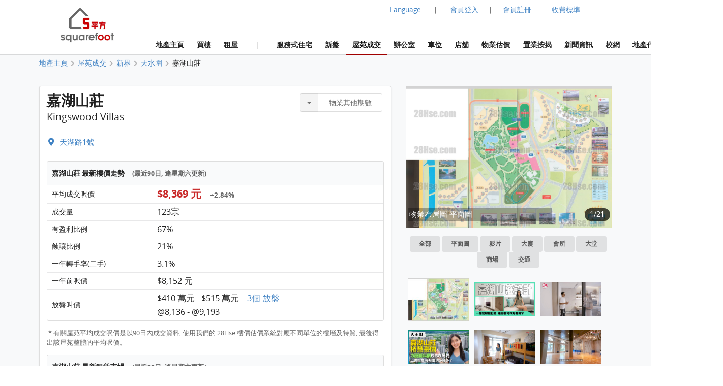

--- FILE ---
content_type: text/html; charset=UTF-8
request_url: https://www.squarefoot.com.hk/estate/detail/kingswood-villas-4390
body_size: 89856
content:
<!doctype html><html lang="zh-Hant"><head><meta charset="utf-8"><title>嘉湖山莊全攻略. 實時樓價走勢、平面圖及大量免佣業主盤 | 5平方 Squarefoot</title><meta name="description" content="嘉湖山莊，發展商為長實，位於元朗天水圍的一個私人屋苑，共提供58座，15,855伙單位，全港最大型屋苑。
項目設有2個購物商場(位於樂湖站的新北江商場及銀座站之嘉湖銀座)、1座5星級酒店及服務式任宅(均為嘉湖海逸酒店)，而天水圍公園位於項目中心位置，佔地200萬平方呎，比維多利亞公園更大。"><meta name="keywords" content="樓價,成交記錄,成交紀錄,樓市,樓市成交,成交,單位平面圖,香港房價,租金,成交走勢,成交數據,註冊處成交紀錄,成交紀錄,最新成交,屋苑成交,過往成交,香港房价"><meta name="robots" content="index, follow, max-image-preview:large"><meta property="og:site_name" content="Squarefoot 5平方"><meta property="og:image" content="https://www.squarefoot.com.hk/assets/images/28hse_icon_200.png"><meta property="og:image:secure_url" content="https://www.squarefoot.com.hk/assets/images/28hse_icon_200.png"><link rel="apple-touch-icon" href="/assets/images/sqfoot_icon.png" sizes="200x200"><link rel="icon" type="image/png" href="/assets/images/sqfoot_icon.png" sizes="200x200" /><link rel="shortcut icon" href="/assets/images/sqfoot_icon.png" /><link rel="canonical" href="https://www.28hse.com/estate/detail/kingswood-villas-4390"><link rel="alternate" href="https://www.squarefoot.com.hk/estate/detail/kingswood-villas-4390" hreflang="x-default" /><link rel="alternate" href="https://www.squarefoot.com.hk/en/estate/detail/kingswood-villas-4390" hreflang="en" /><link rel="alternate" href="https://www.squarefoot.com.hk/estate/detail/kingswood-villas-4390" hreflang="zh-Hant" /><link rel="alternate" href="https://www.squarefoot.com.hk/cn/estate/detail/kingswood-villas-4390" hreflang="zh-Hans" /><link rel="dns-prefetch" href="//fonts.gstatic.com" />
<link rel="dns-prefetch" href="//fonts.googleapis.com" />

    <link rel="dns-prefetch" href="//i1.28hse.com" />
    <link rel="dns-prefetch" href="//in1.28hse.com" />
    <link rel="dns-prefetch" href="//is1.28hse.com" />
    <link rel="dns-prefetch" href="//v.28hse.com" />

    <link rel="dns-prefetch" href="//ajax.googleapis.com" />
    <link rel="dns-prefetch" href="//google-analytics.com" />
    <link rel="dns-prefetch" href="//www.google-analytics.com" />
    <link rel="preconnect"  href="//www.google-analytics.com" >
    <link rel="dns-prefetch" href="//chart.googleapis.com" />
    <link rel="dns-prefetch" href="//googletagmanager.com" />
    <link rel="preconnect"  href="//googletagmanager.com" >
    <link rel="dns-prefetch" href="//maps.googleapis.com" />

<link rel="dns-prefetch" href="//i1.squarefoot.com.hk" />
<link rel="dns-prefetch" href="//in1.squarefoot.com.hk" />
<link rel="dns-prefetch" href="//is1.squarefoot.com.hk" />
<link rel="dns-prefetch" href="//v.squarefoot.com.hk" />

<link rel="preload" href="/assets/js/bower_components/jquery/dist/jquery.min.js" as="script" />

<link rel="preload" href="/vendor/fomantic/dist/semantic.min.js" as="script" />
<link rel="preload" href="/assets/sqfoot/squarefoot_logo_202211.jpg" as="image" />

<link rel="preload" href="/assets/js/jquery.blImageCenter.js" as="script" />
<link rel="preload" href="/assets/photoswipe/photoswipe.min.js" as="script" />
<link rel="preload" href="/assets/photoswipe/photoswipe-ui-default.min.js" as="script" />
<link rel="preload" href="/assets/owlcarousel/owl.carousel.min.js" as="script" />
<link rel="preload" href="/assets/js/lightbox.js" as="script" />

<link rel="preload" as="font" href="/vendor/semantic/dist/themes/default/assets/fonts/icons.woff2" type="font/woff2" crossorigin="anonymous">
<link rel="preload" as="font" href="/vendor/semantic/dist/themes/default/assets/fonts/brand-icons.woff2" type="font/woff2" crossorigin="anonymous">
<link rel="preload" as="font" href="/vendor/semantic/dist/themes/default/assets/fonts/outline-icons.woff2" type="font/woff2" crossorigin="anonymous">
<link rel="preload" as="font" href="/assets/css/fonts/lato_6.woff2" type="font/woff2" crossorigin="anonymous">
<link rel="preload" as="font" href="/assets/css/fonts/lato_8.woff2" type="font/woff2" crossorigin="anonymous">

<link rel="preload" as="style" href="/assets/css/main.css?2026012215540" >

<link rel="preload" as="style" href="/vendor/fomantic/dist/semantic.min.css" >

<link rel="preload" as="style" href="/assets/css/lightbox.css" >
<link rel="preload" as="style" href="/assets/photoswipe/photoswipe.css" >
<link rel="preload" as="style" href="/assets/photoswipe/default-skin/default-skin.css" >
<link rel="preload" as="style" href="/assets/owlcarousel/assets/owl.carousel.min.css" >
<link rel="preload" as="style" href="/assets/owlcarousel/assets/owl.theme.default.min.css" >

<link rel="stylesheet" type="text/css" href="/vendor/fomantic/dist/semantic.min.css"><script src="/assets/js/bower_components/jquery/dist/jquery.min.js"></script><script defer src="/vendor/fomantic/dist/semantic.min.js"></script><link rel="stylesheet" type="text/css" href="/assets/css/main.css?2026012215540"><link rel="stylesheet" type="text/css" href="/assets/css/main_sqfoot.css?2026012215540"><link class="test" rel="stylesheet" type="text/css" href="/assets/css/estate_page.css?2026012215540"><link class="test" rel="stylesheet" type="text/css" href="/assets/css/estate_page_sqfoot.css?2026012215540"><script type="application/ld+json">{"@context":"https:\/\/schema.org","@type":"SearchResultsPage","url":"https:\/\/www.squarefoot.com.hk\/estate\/detail\/\u5609\u6e56\u5c71\u838a-4390"}</script><script type="application/ld+json">{"@context":"https:\/\/schema.org","@type":"Organization","logo":"https:\/\/www.squarefoot.com.hk\/assets\/images\/sqfoot_icon.png","url":"https:\/\/www.squarefoot.com.hk"}</script><script type="application/ld+json">{"@context":"https:\/\/schema.org","@type":"WebSite","name":"Squarefoot 5\u5e73\u65b9","url":"https:\/\/www.squarefoot.com.hk"}</script><script type="application/ld+json">{"@context":"https:\/\/schema.org","@type":"ItemPage","url":"","name":"\u5929\u6c34\u570d \u5609\u6e56\u5c71\u838a (\u5929\u6e56\u8def1\u865f)","description":"","datePublished":"","dateModified":"","expires":"","video":[{"@type":"VideoObject","name":"\u5929\u6c34\u570d \u5609\u6e56\u5c71\u838a (\u5929\u6e56\u8def1\u865f) \u5f71\u7247\u4ecb\u7d39","description":"\u5609\u6e56\u5c71\u838a\uff0c\u767c\u5c55\u5546\u70ba\u9577\u5be6\uff0c\u4f4d\u65bc\u5143\u6717\u5929\u6c34\u570d\u7684\u4e00\u500b\u79c1\u4eba\u5c4b\u82d1\uff0c\u5171\u63d0\u4f9b58\u5ea7\uff0c15,855\u4f19\u55ae\u4f4d\uff0c\u5168\u6e2f\u6700\u5927\u578b\u5c4b\u82d1\u3002\r\n\u9805\u76ee\u8a2d\u67092\u500b\u8cfc\u7269\u5546\u5834(\u4f4d\u65bc\u6a02\u6e56\u7ad9\u7684\u65b0\u5317\u6c5f\u5546\u5834\u53ca\u9280\u5ea7\u7ad9\u4e4b\u5609\u6e56\u9280\u5ea7)\u30011\u5ea75\u661f\u7d1a\u9152\u5e97\u53ca\u670d\u52d9\u5f0f\u4efb\u5b85(\u5747\u70ba\u5609\u6e56\u6d77\u9038\u9152\u5e97)\uff0c\u800c\u5929\u6c34\u570d\u516c\u5712\u4f4d\u65bc\u9805\u76ee\u4e2d\u5fc3\u4f4d\u7f6e\uff0c\u4f54\u5730200\u842c\u5e73\u65b9\u544e\uff0c\u6bd4\u7dad\u591a\u5229\u4e9e\u516c\u5712\u66f4\u5927\u3002","thumbnailUrl":"https:\/\/v.squarefoot.com.hk\/593\/thumbnail_image.jpg","contentUrl":"https:\/\/v.squarefoot.com.hk\/593\/compressed_1.mp4","embedUrl":"","uploadDate":"2026-01-25T23:10:53+08:00","author":{"@type":"Organization","name":"squarefoot.com.hk","url":"https:\/\/www.squarefoot.com.hk"},"duration":"PT600S"},{"@type":"VideoObject","name":"\u5929\u6c34\u570d \u5609\u6e56\u5c71\u838a (\u5929\u6e56\u8def1\u865f) \u5f71\u7247\u4ecb\u7d39","description":"\u5609\u6e56\u5c71\u838a\uff0c\u767c\u5c55\u5546\u70ba\u9577\u5be6\uff0c\u4f4d\u65bc\u5143\u6717\u5929\u6c34\u570d\u7684\u4e00\u500b\u79c1\u4eba\u5c4b\u82d1\uff0c\u5171\u63d0\u4f9b58\u5ea7\uff0c15,855\u4f19\u55ae\u4f4d\uff0c\u5168\u6e2f\u6700\u5927\u578b\u5c4b\u82d1\u3002\r\n\u9805\u76ee\u8a2d\u67092\u500b\u8cfc\u7269\u5546\u5834(\u4f4d\u65bc\u6a02\u6e56\u7ad9\u7684\u65b0\u5317\u6c5f\u5546\u5834\u53ca\u9280\u5ea7\u7ad9\u4e4b\u5609\u6e56\u9280\u5ea7)\u30011\u5ea75\u661f\u7d1a\u9152\u5e97\u53ca\u670d\u52d9\u5f0f\u4efb\u5b85(\u5747\u70ba\u5609\u6e56\u6d77\u9038\u9152\u5e97)\uff0c\u800c\u5929\u6c34\u570d\u516c\u5712\u4f4d\u65bc\u9805\u76ee\u4e2d\u5fc3\u4f4d\u7f6e\uff0c\u4f54\u5730200\u842c\u5e73\u65b9\u544e\uff0c\u6bd4\u7dad\u591a\u5229\u4e9e\u516c\u5712\u66f4\u5927\u3002","thumbnailUrl":"https:\/\/v.squarefoot.com.hk\/593\/compress_thumbnail_2.jpg","contentUrl":"https:\/\/v.squarefoot.com.hk\/593\/compressed_2.mp4","embedUrl":"","uploadDate":"2026-01-25T23:10:53+08:00","author":{"@type":"Organization","name":"squarefoot.com.hk","url":"https:\/\/www.squarefoot.com.hk"},"duration":"PT405S"},{"@type":"VideoObject","name":"\u5929\u6c34\u570d \u5609\u6e56\u5c71\u838a (\u5929\u6e56\u8def1\u865f) \u5f71\u7247\u4ecb\u7d39","description":"\u5609\u6e56\u5c71\u838a\uff0c\u767c\u5c55\u5546\u70ba\u9577\u5be6\uff0c\u4f4d\u65bc\u5143\u6717\u5929\u6c34\u570d\u7684\u4e00\u500b\u79c1\u4eba\u5c4b\u82d1\uff0c\u5171\u63d0\u4f9b58\u5ea7\uff0c15,855\u4f19\u55ae\u4f4d\uff0c\u5168\u6e2f\u6700\u5927\u578b\u5c4b\u82d1\u3002\r\n\u9805\u76ee\u8a2d\u67092\u500b\u8cfc\u7269\u5546\u5834(\u4f4d\u65bc\u6a02\u6e56\u7ad9\u7684\u65b0\u5317\u6c5f\u5546\u5834\u53ca\u9280\u5ea7\u7ad9\u4e4b\u5609\u6e56\u9280\u5ea7)\u30011\u5ea75\u661f\u7d1a\u9152\u5e97\u53ca\u670d\u52d9\u5f0f\u4efb\u5b85(\u5747\u70ba\u5609\u6e56\u6d77\u9038\u9152\u5e97)\uff0c\u800c\u5929\u6c34\u570d\u516c\u5712\u4f4d\u65bc\u9805\u76ee\u4e2d\u5fc3\u4f4d\u7f6e\uff0c\u4f54\u5730200\u842c\u5e73\u65b9\u544e\uff0c\u6bd4\u7dad\u591a\u5229\u4e9e\u516c\u5712\u66f4\u5927\u3002","thumbnailUrl":"https:\/\/v.squarefoot.com.hk\/228\/0915c_thumbnail template.jpg","contentUrl":"https:\/\/v.squarefoot.com.hk\/228\/compressed_1.mp4","embedUrl":"","uploadDate":"2026-01-25T23:10:53+08:00","author":{"@type":"Organization","name":"squarefoot.com.hk","url":"https:\/\/www.squarefoot.com.hk"},"duration":"PT600S"},{"@type":"VideoObject","name":"\u5929\u6c34\u570d \u5609\u6e56\u5c71\u838a (\u5929\u6e56\u8def1\u865f) \u5f71\u7247\u4ecb\u7d39","description":"\u5609\u6e56\u5c71\u838a\uff0c\u767c\u5c55\u5546\u70ba\u9577\u5be6\uff0c\u4f4d\u65bc\u5143\u6717\u5929\u6c34\u570d\u7684\u4e00\u500b\u79c1\u4eba\u5c4b\u82d1\uff0c\u5171\u63d0\u4f9b58\u5ea7\uff0c15,855\u4f19\u55ae\u4f4d\uff0c\u5168\u6e2f\u6700\u5927\u578b\u5c4b\u82d1\u3002\r\n\u9805\u76ee\u8a2d\u67092\u500b\u8cfc\u7269\u5546\u5834(\u4f4d\u65bc\u6a02\u6e56\u7ad9\u7684\u65b0\u5317\u6c5f\u5546\u5834\u53ca\u9280\u5ea7\u7ad9\u4e4b\u5609\u6e56\u9280\u5ea7)\u30011\u5ea75\u661f\u7d1a\u9152\u5e97\u53ca\u670d\u52d9\u5f0f\u4efb\u5b85(\u5747\u70ba\u5609\u6e56\u6d77\u9038\u9152\u5e97)\uff0c\u800c\u5929\u6c34\u570d\u516c\u5712\u4f4d\u65bc\u9805\u76ee\u4e2d\u5fc3\u4f4d\u7f6e\uff0c\u4f54\u5730200\u842c\u5e73\u65b9\u544e\uff0c\u6bd4\u7dad\u591a\u5229\u4e9e\u516c\u5712\u66f4\u5927\u3002","thumbnailUrl":"https:\/\/v.squarefoot.com.hk\/228\/compress_thumbnail_2.jpg","contentUrl":"https:\/\/v.squarefoot.com.hk\/228\/compressed_2.mp4","embedUrl":"","uploadDate":"2026-01-25T23:10:53+08:00","author":{"@type":"Organization","name":"squarefoot.com.hk","url":"https:\/\/www.squarefoot.com.hk"},"duration":"PT600S"},{"@type":"VideoObject","name":"\u5929\u6c34\u570d \u5609\u6e56\u5c71\u838a (\u5929\u6e56\u8def1\u865f) \u5f71\u7247\u4ecb\u7d39","description":"\u5609\u6e56\u5c71\u838a\uff0c\u767c\u5c55\u5546\u70ba\u9577\u5be6\uff0c\u4f4d\u65bc\u5143\u6717\u5929\u6c34\u570d\u7684\u4e00\u500b\u79c1\u4eba\u5c4b\u82d1\uff0c\u5171\u63d0\u4f9b58\u5ea7\uff0c15,855\u4f19\u55ae\u4f4d\uff0c\u5168\u6e2f\u6700\u5927\u578b\u5c4b\u82d1\u3002\r\n\u9805\u76ee\u8a2d\u67092\u500b\u8cfc\u7269\u5546\u5834(\u4f4d\u65bc\u6a02\u6e56\u7ad9\u7684\u65b0\u5317\u6c5f\u5546\u5834\u53ca\u9280\u5ea7\u7ad9\u4e4b\u5609\u6e56\u9280\u5ea7)\u30011\u5ea75\u661f\u7d1a\u9152\u5e97\u53ca\u670d\u52d9\u5f0f\u4efb\u5b85(\u5747\u70ba\u5609\u6e56\u6d77\u9038\u9152\u5e97)\uff0c\u800c\u5929\u6c34\u570d\u516c\u5712\u4f4d\u65bc\u9805\u76ee\u4e2d\u5fc3\u4f4d\u7f6e\uff0c\u4f54\u5730200\u842c\u5e73\u65b9\u544e\uff0c\u6bd4\u7dad\u591a\u5229\u4e9e\u516c\u5712\u66f4\u5927\u3002","thumbnailUrl":"https:\/\/v.squarefoot.com.hk\/228\/compress_thumbnail_3.jpg","contentUrl":"https:\/\/v.squarefoot.com.hk\/228\/compressed_3.mp4","embedUrl":"","uploadDate":"2026-01-25T23:10:53+08:00","author":{"@type":"Organization","name":"squarefoot.com.hk","url":"https:\/\/www.squarefoot.com.hk"},"duration":"PT235S"}],"image":[],"potentialAction":[{"@type":"Action","name":"\u5609\u6e56\u5c71\u838a \u66f4\u591a\u76f8\u95dc\u8cb7\u8ce3\u6a13\u76e4","description":"3 \u552e\u76e4","url":"https:\/\/www.squarefoot.com.hk\/buy\/a3\/dg113\/c4390"},{"@type":"Action","name":"\u5609\u6e56\u5c71\u838a \u66f4\u591a\u76f8\u95dc\u79df\u52d9\u6a13\u76e4","description":"2 \u79df\u76e4","url":"https:\/\/www.squarefoot.com.hk\/rent\/a3\/dg113\/c4390"}],"primaryImageOfPage":null,"mainEntity":{"@type":"Place","name":"\u5929\u6c34\u570d \u5609\u6e56\u5c71\u838a (\u5929\u6e56\u8def1\u865f)","description":"\u5609\u6e56\u5c71\u838a\uff0c\u767c\u5c55\u5546\u70ba\u9577\u5be6\uff0c\u4f4d\u65bc\u5143\u6717\u5929\u6c34\u570d\u7684\u4e00\u500b\u79c1\u4eba\u5c4b\u82d1\uff0c\u5171\u63d0\u4f9b58\u5ea7\uff0c15,855\u4f19\u55ae\u4f4d\uff0c\u5168\u6e2f\u6700\u5927\u578b\u5c4b\u82d1\u3002\r\n\u9805\u76ee\u8a2d\u67092\u500b\u8cfc\u7269\u5546\u5834(\u4f4d\u65bc\u6a02\u6e56\u7ad9\u7684\u65b0\u5317\u6c5f\u5546\u5834\u53ca\u9280\u5ea7\u7ad9\u4e4b\u5609\u6e56\u9280\u5ea7)\u30011\u5ea75\u661f\u7d1a\u9152\u5e97\u53ca\u670d\u52d9\u5f0f\u4efb\u5b85(\u5747\u70ba\u5609\u6e56\u6d77\u9038\u9152\u5e97)\uff0c\u800c\u5929\u6c34\u570d\u516c\u5712\u4f4d\u65bc\u9805\u76ee\u4e2d\u5fc3\u4f4d\u7f6e\uff0c\u4f54\u5730200\u842c\u5e73\u65b9\u544e\uff0c\u6bd4\u7dad\u591a\u5229\u4e9e\u516c\u5712\u66f4\u5927\u3002","address":"\u5929\u6e56\u8def1\u865f","additionalProperty":[{"@context":"https:\/\/schema.org","@type":"PropertyValue","name":"\u5609\u6e56\u5c71\u838a \u5e73\u5747\u6210\u4ea4\u544e\u50f9(\u8fd130\u5929\u6210\u4ea4)","value":"8204","unitText":"\u5e73\u5747\u6210\u4ea4\u544e\u50f9(HKD)"}],"image":[{"@type":"ImageObject","url":"https:\/\/i1.squarefoot.com.hk\/estate_data\/108\/4390\/OVERALL\/20230708105826_sF2HQs_large.jpg","name":"\u7269\u696d\u5e03\u5c40\u5716 \u5e73\u9762\u5716","author":{"@type":"Organization","name":"squarefoot.com.hk","url":"https:\/\/www.squarefoot.com.hk"}},{"@type":"ImageObject","url":"https:\/\/i1.squarefoot.com.hk\/2025\/05\/202505231652464522086_large.jpg","name":"\u5609\u6e56\u5c71\u838a \u5927\u5ec8","author":{"@type":"Organization","name":"squarefoot.com.hk","url":"https:\/\/www.squarefoot.com.hk"}},{"@type":"ImageObject","url":"https:\/\/i1.squarefoot.com.hk\/2025\/05\/202505231652475890691_large.jpg","name":"\u5609\u6e56\u5c71\u838a \u5927\u5ec8","author":{"@type":"Organization","name":"squarefoot.com.hk","url":"https:\/\/www.squarefoot.com.hk"}},{"@type":"ImageObject","url":"https:\/\/i1.squarefoot.com.hk\/2025\/05\/202505231652498887053_large.jpg","name":"\u5609\u6e56\u5c71\u838a \u5927\u5ec8","author":{"@type":"Organization","name":"squarefoot.com.hk","url":"https:\/\/www.squarefoot.com.hk"}},{"@type":"ImageObject","url":"https:\/\/i1.squarefoot.com.hk\/2025\/05\/202505231652508121853_large.jpg","name":"\u5609\u6e56\u5c71\u838a \u5927\u5ec8","author":{"@type":"Organization","name":"squarefoot.com.hk","url":"https:\/\/www.squarefoot.com.hk"}},{"@type":"ImageObject","url":"https:\/\/i1.squarefoot.com.hk\/2025\/05\/202505231652514999671_large.jpg","name":"\u5609\u6e56\u5c71\u838a \u5927\u5ec8","author":{"@type":"Organization","name":"squarefoot.com.hk","url":"https:\/\/www.squarefoot.com.hk"}},{"@type":"ImageObject","url":"https:\/\/i1.squarefoot.com.hk\/2025\/05\/202505231652521032697_large.jpg","name":"\u5609\u6e56\u5c71\u838a \u5927\u5ec8","author":{"@type":"Organization","name":"squarefoot.com.hk","url":"https:\/\/www.squarefoot.com.hk"}},{"@type":"ImageObject","url":"https:\/\/i1.squarefoot.com.hk\/2025\/05\/202505231652535438040_large.jpg","name":"\u5609\u6e56\u5c71\u838a \u6703\u6240","author":{"@type":"Organization","name":"squarefoot.com.hk","url":"https:\/\/www.squarefoot.com.hk"}},{"@type":"ImageObject","url":"https:\/\/i1.squarefoot.com.hk\/2025\/05\/20250523165254439281_large.jpg","name":"\u5609\u6e56\u5c71\u838a \u6703\u6240","author":{"@type":"Organization","name":"squarefoot.com.hk","url":"https:\/\/www.squarefoot.com.hk"}},{"@type":"ImageObject","url":"https:\/\/i1.squarefoot.com.hk\/2025\/05\/202505231652551283753_large.jpg","name":"\u5609\u6e56\u5c71\u838a \u6703\u6240","author":{"@type":"Organization","name":"squarefoot.com.hk","url":"https:\/\/www.squarefoot.com.hk"}},{"@type":"ImageObject","url":"https:\/\/i1.squarefoot.com.hk\/2025\/05\/20250523165255781693_large.jpg","name":"\u5609\u6e56\u5c71\u838a \u5927\u5802","author":{"@type":"Organization","name":"squarefoot.com.hk","url":"https:\/\/www.squarefoot.com.hk"}},{"@type":"ImageObject","url":"https:\/\/i1.squarefoot.com.hk\/2025\/05\/202505231652572467077_large.jpg","name":"\u5609\u6e56\u5c71\u838a \u5927\u5802","author":{"@type":"Organization","name":"squarefoot.com.hk","url":"https:\/\/www.squarefoot.com.hk"}},{"@type":"ImageObject","url":"https:\/\/i1.squarefoot.com.hk\/2025\/05\/202505231652585259801_large.jpg","name":"\u5609\u6e56\u5c71\u838a \u5546\u5834","author":{"@type":"Organization","name":"squarefoot.com.hk","url":"https:\/\/www.squarefoot.com.hk"}},{"@type":"ImageObject","url":"https:\/\/i1.squarefoot.com.hk\/2025\/05\/202505231652581503004_large.jpg","name":"\u5609\u6e56\u5c71\u838a \u4ea4\u901a","author":{"@type":"Organization","name":"squarefoot.com.hk","url":"https:\/\/www.squarefoot.com.hk"}},{"@type":"ImageObject","url":"https:\/\/i1.squarefoot.com.hk\/2025\/05\/202505231652595941915_large.jpg","name":"\u5609\u6e56\u5c71\u838a \u4ea4\u901a","author":{"@type":"Organization","name":"squarefoot.com.hk","url":"https:\/\/www.squarefoot.com.hk"}},{"@type":"ImageObject","url":"https:\/\/i1.squarefoot.com.hk\/2025\/05\/202505231653008601976_large.jpg","name":"\u5609\u6e56\u5c71\u838a \u4ea4\u901a","author":{"@type":"Organization","name":"squarefoot.com.hk","url":"https:\/\/www.squarefoot.com.hk"}},{"@type":"ImageObject","url":"https:\/\/i1.squarefoot.com.hk\/estate_data\/108\/4390\/OVERALL\/20230708105826_sF2HQs_large.jpg","name":"\u5609\u6e56\u5c71\u838a\u5e73\u9762\u5716-\u7269\u696d\u5e03\u5c40\u5716 ","author":{"@type":"Organization","name":"squarefoot.com.hk","url":"https:\/\/www.squarefoot.com.hk"}},{"@type":"ImageObject","url":"https:\/\/i1.squarefoot.com.hk\/estate_data\/108\/4390\/FLOOR\/4390_20231123175236412836_large.jpg","name":"\u5609\u6e56\u5c71\u838a\u5e73\u9762\u5716-\u5730\u4e0b ","author":{"@type":"Organization","name":"squarefoot.com.hk","url":"https:\/\/www.squarefoot.com.hk"}},{"@type":"ImageObject","url":"https:\/\/i1.squarefoot.com.hk\/estate_data\/108\/4390\/FLOOR\/4390_20231121230225832562_large.jpg","name":"\u5609\u6e56\u5c71\u838a\u5e73\u9762\u5716-\u7b2c1\u671f(\u6a02\u6e56\u5c45) 1\u5ea7 1-35\u6a13 ","author":{"@type":"Organization","name":"squarefoot.com.hk","url":"https:\/\/www.squarefoot.com.hk"}},{"@type":"ImageObject","url":"https:\/\/i1.squarefoot.com.hk\/estate_data\/108\/4390\/FLOOR\/4390_20231121230230576395_large.jpg","name":"\u5609\u6e56\u5c71\u838a\u5e73\u9762\u5716-\u7b2c1\u671f(\u6a02\u6e56\u5c45) 2\u5ea7 1-35\u6a13 ","author":{"@type":"Organization","name":"squarefoot.com.hk","url":"https:\/\/www.squarefoot.com.hk"}},{"@type":"ImageObject","url":"https:\/\/i1.squarefoot.com.hk\/estate_data\/108\/4390\/FLOOR\/4390_20231121230236956417_large.jpg","name":"\u5609\u6e56\u5c71\u838a\u5e73\u9762\u5716-\u7b2c1\u671f(\u6a02\u6e56\u5c45) 3\u5ea7 1-32\u6a13 ","author":{"@type":"Organization","name":"squarefoot.com.hk","url":"https:\/\/www.squarefoot.com.hk"}},{"@type":"ImageObject","url":"https:\/\/i1.squarefoot.com.hk\/estate_data\/108\/4390\/FLOOR\/4390_20231121230241766882_large.jpg","name":"\u5609\u6e56\u5c71\u838a\u5e73\u9762\u5716-\u7b2c1\u671f(\u6a02\u6e56\u5c45) 4\u5ea7 1-32\u6a13 ","author":{"@type":"Organization","name":"squarefoot.com.hk","url":"https:\/\/www.squarefoot.com.hk"}},{"@type":"ImageObject","url":"https:\/\/i1.squarefoot.com.hk\/estate_data\/108\/4390\/FLOOR\/4390_20231121230246515834_large.jpg","name":"\u5609\u6e56\u5c71\u838a\u5e73\u9762\u5716-\u7b2c1\u671f(\u6a02\u6e56\u5c45) 5\u5ea7 1-28\u6a13 ","author":{"@type":"Organization","name":"squarefoot.com.hk","url":"https:\/\/www.squarefoot.com.hk"}},{"@type":"ImageObject","url":"https:\/\/i1.squarefoot.com.hk\/estate_data\/108\/4390\/FLOOR\/4390_20231121230251271244_large.jpg","name":"\u5609\u6e56\u5c71\u838a\u5e73\u9762\u5716-\u7b2c1\u671f(\u6a02\u6e56\u5c45) 6\u5ea7 1-28\u6a13 ","author":{"@type":"Organization","name":"squarefoot.com.hk","url":"https:\/\/www.squarefoot.com.hk"}},{"@type":"ImageObject","url":"https:\/\/i1.squarefoot.com.hk\/estate_data\/108\/4390\/FLOOR\/4390_20231121230256136691_large.jpg","name":"\u5609\u6e56\u5c71\u838a\u5e73\u9762\u5716-\u7b2c1\u671f(\u6a02\u6e56\u5c45) 7\u5ea7 1-27\u6a13 ","author":{"@type":"Organization","name":"squarefoot.com.hk","url":"https:\/\/www.squarefoot.com.hk"}},{"@type":"ImageObject","url":"https:\/\/i1.squarefoot.com.hk\/estate_data\/108\/4390\/FLOOR\/4390_20231121230301972753_large.jpg","name":"\u5609\u6e56\u5c71\u838a\u5e73\u9762\u5716-\u7b2c1\u671f(\u6a02\u6e56\u5c45) 8\u5ea7 1-27\u6a13 ","author":{"@type":"Organization","name":"squarefoot.com.hk","url":"https:\/\/www.squarefoot.com.hk"}},{"@type":"ImageObject","url":"https:\/\/i1.squarefoot.com.hk\/estate_data\/108\/4390\/FLOOR\/4390_20231121230438333444_large.jpg","name":"\u5609\u6e56\u5c71\u838a\u5e73\u9762\u5716-\u7b2c1\u671f(\u6a02\u6e56\u5c45) 9\u5ea7 1-28\u6a13 ","author":{"@type":"Organization","name":"squarefoot.com.hk","url":"https:\/\/www.squarefoot.com.hk"}},{"@type":"ImageObject","url":"https:\/\/i1.squarefoot.com.hk\/estate_data\/108\/4390\/FLOOR\/4390_20231121230306179193_large.jpg","name":"\u5609\u6e56\u5c71\u838a\u5e73\u9762\u5716-\u7b2c1\u671f(\u6a02\u6e56\u5c45) 10\u5ea7 1-28\u6a13 ","author":{"@type":"Organization","name":"squarefoot.com.hk","url":"https:\/\/www.squarefoot.com.hk"}},{"@type":"ImageObject","url":"https:\/\/i1.squarefoot.com.hk\/estate_data\/108\/4390\/FLOOR\/4390_20231121225955446763_large.jpg","name":"\u5609\u6e56\u5c71\u838a\u5e73\u9762\u5716-\u7b2c1\u671f(\u6a02\u6e56\u5c45) 11\u5ea7 1-32\u6a13 ","author":{"@type":"Organization","name":"squarefoot.com.hk","url":"https:\/\/www.squarefoot.com.hk"}},{"@type":"ImageObject","url":"https:\/\/i1.squarefoot.com.hk\/estate_data\/108\/4390\/FLOOR\/4390_20231121230312177642_large.jpg","name":"\u5609\u6e56\u5c71\u838a\u5e73\u9762\u5716-\u7b2c1\u671f(\u6a02\u6e56\u5c45) 12\u5ea7 1-32\u6a13 ","author":{"@type":"Organization","name":"squarefoot.com.hk","url":"https:\/\/www.squarefoot.com.hk"}},{"@type":"ImageObject","url":"https:\/\/i1.squarefoot.com.hk\/estate_data\/108\/4390\/FLOOR\/4390_20231121230317774981_large.jpg","name":"\u5609\u6e56\u5c71\u838a\u5e73\u9762\u5716-\u7b2c1\u671f(\u6a02\u6e56\u5c45) 13\u5ea7 1-35\u6a13 ","author":{"@type":"Organization","name":"squarefoot.com.hk","url":"https:\/\/www.squarefoot.com.hk"}},{"@type":"ImageObject","url":"https:\/\/i1.squarefoot.com.hk\/estate_data\/108\/4390\/FLOOR\/4390_20231121230322637398_large.jpg","name":"\u5609\u6e56\u5c71\u838a\u5e73\u9762\u5716-\u7b2c1\u671f(\u6a02\u6e56\u5c45) 14\u5ea7 1-35\u6a13 ","author":{"@type":"Organization","name":"squarefoot.com.hk","url":"https:\/\/www.squarefoot.com.hk"}},{"@type":"ImageObject","url":"https:\/\/i1.squarefoot.com.hk\/estate_data\/108\/4390\/FLOOR\/4390_20231121230327817192_large.jpg","name":"\u5609\u6e56\u5c71\u838a\u5e73\u9762\u5716-\u7b2c2\u671f(\u8cde\u6e56\u5c45) 1\u5ea7 1-35\u6a13 ","author":{"@type":"Organization","name":"squarefoot.com.hk","url":"https:\/\/www.squarefoot.com.hk"}},{"@type":"ImageObject","url":"https:\/\/i1.squarefoot.com.hk\/estate_data\/108\/4390\/FLOOR\/4390_20231121230332865318_large.jpg","name":"\u5609\u6e56\u5c71\u838a\u5e73\u9762\u5716-\u7b2c2\u671f(\u8cde\u6e56\u5c45) 2\u5ea7 1-35\u6a13 ","author":{"@type":"Organization","name":"squarefoot.com.hk","url":"https:\/\/www.squarefoot.com.hk"}},{"@type":"ImageObject","url":"https:\/\/i1.squarefoot.com.hk\/estate_data\/108\/4390\/FLOOR\/4390_20231121230428631269_large.jpg","name":"\u5609\u6e56\u5c71\u838a\u5e73\u9762\u5716-\u7b2c2\u671f(\u8cde\u6e56\u5c45) 2\u5ea7 1-35\u6a13 ","author":{"@type":"Organization","name":"squarefoot.com.hk","url":"https:\/\/www.squarefoot.com.hk"}},{"@type":"ImageObject","url":"https:\/\/i1.squarefoot.com.hk\/estate_data\/108\/4390\/FLOOR\/4390_20231121230337994579_large.jpg","name":"\u5609\u6e56\u5c71\u838a\u5e73\u9762\u5716-\u7b2c2\u671f(\u8cde\u6e56\u5c45) 3\u5ea7 1-37\u6a13 ","author":{"@type":"Organization","name":"squarefoot.com.hk","url":"https:\/\/www.squarefoot.com.hk"}},{"@type":"ImageObject","url":"https:\/\/i1.squarefoot.com.hk\/estate_data\/108\/4390\/FLOOR\/4390_20231121230017949328_large.jpg","name":"\u5609\u6e56\u5c71\u838a\u5e73\u9762\u5716-\u7b2c2\u671f(\u8cde\u6e56\u5c45) 4\u5ea7 1-37\u6a13 ","author":{"@type":"Organization","name":"squarefoot.com.hk","url":"https:\/\/www.squarefoot.com.hk"}},{"@type":"ImageObject","url":"https:\/\/i1.squarefoot.com.hk\/estate_data\/108\/4390\/FLOOR\/4390_20231121230342519643_large.jpg","name":"\u5609\u6e56\u5c71\u838a\u5e73\u9762\u5716-\u7b2c2\u671f(\u8cde\u6e56\u5c45) 4\u5ea7 1-37\u6a13 ","author":{"@type":"Organization","name":"squarefoot.com.hk","url":"https:\/\/www.squarefoot.com.hk"}},{"@type":"ImageObject","url":"https:\/\/i1.squarefoot.com.hk\/estate_data\/108\/4390\/FLOOR\/4390_20231121230001983931_large.jpg","name":"\u5609\u6e56\u5c71\u838a\u5e73\u9762\u5716-\u7b2c2\u671f(\u8cde\u6e56\u5c45) 5\u5ea7 1-39\u6a13 ","author":{"@type":"Organization","name":"squarefoot.com.hk","url":"https:\/\/www.squarefoot.com.hk"}},{"@type":"ImageObject","url":"https:\/\/i1.squarefoot.com.hk\/estate_data\/108\/4390\/FLOOR\/4390_20231121225945587533_large.jpg","name":"\u5609\u6e56\u5c71\u838a\u5e73\u9762\u5716-\u7b2c2\u671f(\u8cde\u6e56\u5c45) 6\u5ea7 1-39\u6a13 ","author":{"@type":"Organization","name":"squarefoot.com.hk","url":"https:\/\/www.squarefoot.com.hk"}},{"@type":"ImageObject","url":"https:\/\/i1.squarefoot.com.hk\/estate_data\/108\/4390\/FLOOR\/4390_20231121230433896835_large.jpg","name":"\u5609\u6e56\u5c71\u838a\u5e73\u9762\u5716-\u7b2c2\u671f(\u8cde\u6e56\u5c45) 6\u5ea7 1-39\u6a13 ","author":{"@type":"Organization","name":"squarefoot.com.hk","url":"https:\/\/www.squarefoot.com.hk"}},{"@type":"ImageObject","url":"https:\/\/i1.squarefoot.com.hk\/estate_data\/108\/4390\/FLOOR\/4390_20231121230158764526_large.jpg","name":"\u5609\u6e56\u5c71\u838a\u5e73\u9762\u5716-\u7b2c3\u671f(\u7fe0\u6e56\u5c45) 1\u5ea7 1-32\u6a13 ","author":{"@type":"Organization","name":"squarefoot.com.hk","url":"https:\/\/www.squarefoot.com.hk"}},{"@type":"ImageObject","url":"https:\/\/i1.squarefoot.com.hk\/estate_data\/108\/4390\/FLOOR\/4390_20231121230203211831_large.jpg","name":"\u5609\u6e56\u5c71\u838a\u5e73\u9762\u5716-\u7b2c3\u671f(\u7fe0\u6e56\u5c45) 2\u5ea7 1-32\u6a13 ","author":{"@type":"Organization","name":"squarefoot.com.hk","url":"https:\/\/www.squarefoot.com.hk"}},{"@type":"ImageObject","url":"https:\/\/i1.squarefoot.com.hk\/estate_data\/108\/4390\/FLOOR\/4390_20231121230209341457_large.jpg","name":"\u5609\u6e56\u5c71\u838a\u5e73\u9762\u5716-\u7b2c3\u671f(\u7fe0\u6e56\u5c45) 3\u5ea7 1-32\u6a13 ","author":{"@type":"Organization","name":"squarefoot.com.hk","url":"https:\/\/www.squarefoot.com.hk"}},{"@type":"ImageObject","url":"https:\/\/i1.squarefoot.com.hk\/estate_data\/108\/4390\/FLOOR\/4390_20231121230214318736_large.jpg","name":"\u5609\u6e56\u5c71\u838a\u5e73\u9762\u5716-\u7b2c3\u671f(\u7fe0\u6e56\u5c45) 4\u5ea7 1-32\u6a13 ","author":{"@type":"Organization","name":"squarefoot.com.hk","url":"https:\/\/www.squarefoot.com.hk"}},{"@type":"ImageObject","url":"https:\/\/i1.squarefoot.com.hk\/estate_data\/108\/4390\/FLOOR\/4390_20231121225940751614_large.jpg","name":"\u5609\u6e56\u5c71\u838a\u5e73\u9762\u5716-\u7b2c3\u671f(\u7fe0\u6e56\u5c45) 5\u5ea7 1-32\u6a13 ","author":{"@type":"Organization","name":"squarefoot.com.hk","url":"https:\/\/www.squarefoot.com.hk"}},{"@type":"ImageObject","url":"https:\/\/i1.squarefoot.com.hk\/estate_data\/108\/4390\/FLOOR\/4390_20231121230219648853_large.jpg","name":"\u5609\u6e56\u5c71\u838a\u5e73\u9762\u5716-\u7b2c3\u671f(\u7fe0\u6e56\u5c45) 6\u5ea7 1-32\u6a13 ","author":{"@type":"Organization","name":"squarefoot.com.hk","url":"https:\/\/www.squarefoot.com.hk"}},{"@type":"ImageObject","url":"https:\/\/i1.squarefoot.com.hk\/estate_data\/108\/4390\/FLOOR\/4390_20231121230348928362_large.jpg","name":"\u5609\u6e56\u5c71\u838a\u5e73\u9762\u5716-\u7b2c5\u671f(\u9e97\u6e56\u5c45) 1\u5ea7 1-29\u6a13 ","author":{"@type":"Organization","name":"squarefoot.com.hk","url":"https:\/\/www.squarefoot.com.hk"}},{"@type":"ImageObject","url":"https:\/\/i1.squarefoot.com.hk\/estate_data\/108\/4390\/FLOOR\/4390_20231121230353167246_large.jpg","name":"\u5609\u6e56\u5c71\u838a\u5e73\u9762\u5716-\u7b2c5\u671f(\u9e97\u6e56\u5c45) 2\u5ea7 1-32\u6a13 ","author":{"@type":"Organization","name":"squarefoot.com.hk","url":"https:\/\/www.squarefoot.com.hk"}},{"@type":"ImageObject","url":"https:\/\/i1.squarefoot.com.hk\/estate_data\/108\/4390\/FLOOR\/4390_20231121230358668751_large.jpg","name":"\u5609\u6e56\u5c71\u838a\u5e73\u9762\u5716-\u7b2c5\u671f(\u9e97\u6e56\u5c45) 3\u5ea7 1-32\u6a13 ","author":{"@type":"Organization","name":"squarefoot.com.hk","url":"https:\/\/www.squarefoot.com.hk"}},{"@type":"ImageObject","url":"https:\/\/i1.squarefoot.com.hk\/estate_data\/108\/4390\/FLOOR\/4390_20231121230403931325_large.jpg","name":"\u5609\u6e56\u5c71\u838a\u5e73\u9762\u5716-\u7b2c5\u671f(\u9e97\u6e56\u5c45) 4\u5ea7 1-35\u6a13 ","author":{"@type":"Organization","name":"squarefoot.com.hk","url":"https:\/\/www.squarefoot.com.hk"}},{"@type":"ImageObject","url":"https:\/\/i1.squarefoot.com.hk\/estate_data\/108\/4390\/FLOOR\/4390_20231121230408223723_large.jpg","name":"\u5609\u6e56\u5c71\u838a\u5e73\u9762\u5716-\u7b2c5\u671f(\u9e97\u6e56\u5c45) 5\u5ea7 1-35\u6a13 ","author":{"@type":"Organization","name":"squarefoot.com.hk","url":"https:\/\/www.squarefoot.com.hk"}},{"@type":"ImageObject","url":"https:\/\/i1.squarefoot.com.hk\/estate_data\/108\/4390\/FLOOR\/4390_20231121230413683226_large.jpg","name":"\u5609\u6e56\u5c71\u838a\u5e73\u9762\u5716-\u7b2c5\u671f(\u9e97\u6e56\u5c45) 6\u5ea7 1-37\u6a13 ","author":{"@type":"Organization","name":"squarefoot.com.hk","url":"https:\/\/www.squarefoot.com.hk"}},{"@type":"ImageObject","url":"https:\/\/i1.squarefoot.com.hk\/estate_data\/108\/4390\/FLOOR\/4390_20231121230419348167_large.jpg","name":"\u5609\u6e56\u5c71\u838a\u5e73\u9762\u5716-\u7b2c5\u671f(\u9e97\u6e56\u5c45) 7\u5ea7 1-37\u6a13 ","author":{"@type":"Organization","name":"squarefoot.com.hk","url":"https:\/\/www.squarefoot.com.hk"}},{"@type":"ImageObject","url":"https:\/\/i1.squarefoot.com.hk\/estate_data\/108\/4390\/FLOOR\/4390_20231121230007594917_large.jpg","name":"\u5609\u6e56\u5c71\u838a\u5e73\u9762\u5716-\u7b2c5\u671f(\u9e97\u6e56\u5c45) 8\u5ea7 1-37\u6a13 ","author":{"@type":"Organization","name":"squarefoot.com.hk","url":"https:\/\/www.squarefoot.com.hk"}},{"@type":"ImageObject","url":"https:\/\/i1.squarefoot.com.hk\/estate_data\/108\/4390\/FLOOR\/4390_20231121230424256778_large.jpg","name":"\u5609\u6e56\u5c71\u838a\u5e73\u9762\u5716-\u7b2c5\u671f(\u9e97\u6e56\u5c45) 9\u5ea7 1-37\u6a13 ","author":{"@type":"Organization","name":"squarefoot.com.hk","url":"https:\/\/www.squarefoot.com.hk"}},{"@type":"ImageObject","url":"https:\/\/i1.squarefoot.com.hk\/estate_data\/108\/4390\/FLOOR\/4390_20231121230012351217_large.jpg","name":"\u5609\u6e56\u5c71\u838a\u5e73\u9762\u5716-\u7b2c5\u671f(\u9e97\u6e56\u5c45) 10\u5ea7 1-37\u6a13 ","author":{"@type":"Organization","name":"squarefoot.com.hk","url":"https:\/\/www.squarefoot.com.hk"}},{"@type":"ImageObject","url":"https:\/\/i1.squarefoot.com.hk\/estate_data\/108\/4390\/FLOOR\/4390_20231121230022575259_large.jpg","name":"\u5609\u6e56\u5c71\u838a\u5e73\u9762\u5716-\u7b2c6\u671f(\u7f8e\u6e56\u5c45) 1\u5ea7 1-38\u6a13 ","author":{"@type":"Organization","name":"squarefoot.com.hk","url":"https:\/\/www.squarefoot.com.hk"}},{"@type":"ImageObject","url":"https:\/\/i1.squarefoot.com.hk\/estate_data\/108\/4390\/FLOOR\/4390_20231121230027776835_large.jpg","name":"\u5609\u6e56\u5c71\u838a\u5e73\u9762\u5716-\u7b2c6\u671f(\u7f8e\u6e56\u5c45) 2\u5ea7 1-38\u6a13 ","author":{"@type":"Organization","name":"squarefoot.com.hk","url":"https:\/\/www.squarefoot.com.hk"}},{"@type":"ImageObject","url":"https:\/\/i1.squarefoot.com.hk\/estate_data\/108\/4390\/FLOOR\/4390_20231121230032611258_large.jpg","name":"\u5609\u6e56\u5c71\u838a\u5e73\u9762\u5716-\u7b2c6\u671f(\u7f8e\u6e56\u5c45) 3\u5ea7 1-37\u6a13 ","author":{"@type":"Organization","name":"squarefoot.com.hk","url":"https:\/\/www.squarefoot.com.hk"}},{"@type":"ImageObject","url":"https:\/\/i1.squarefoot.com.hk\/estate_data\/108\/4390\/FLOOR\/4390_20231121230037251119_large.jpg","name":"\u5609\u6e56\u5c71\u838a\u5e73\u9762\u5716-\u7b2c6\u671f(\u7f8e\u6e56\u5c45) 4\u5ea7 1-36\u6a13 ","author":{"@type":"Organization","name":"squarefoot.com.hk","url":"https:\/\/www.squarefoot.com.hk"}},{"@type":"ImageObject","url":"https:\/\/i1.squarefoot.com.hk\/estate_data\/108\/4390\/FLOOR\/4390_20231121230043349422_large.jpg","name":"\u5609\u6e56\u5c71\u838a\u5e73\u9762\u5716-\u7b2c6\u671f(\u7f8e\u6e56\u5c45) 5\u5ea7 1-35\u6a13 ","author":{"@type":"Organization","name":"squarefoot.com.hk","url":"https:\/\/www.squarefoot.com.hk"}},{"@type":"ImageObject","url":"https:\/\/i1.squarefoot.com.hk\/estate_data\/108\/4390\/FLOOR\/4390_20231121230049538963_large.jpg","name":"\u5609\u6e56\u5c71\u838a\u5e73\u9762\u5716-\u7b2c6\u671f(\u7f8e\u6e56\u5c45) 6\u5ea7 1-35\u6a13 ","author":{"@type":"Organization","name":"squarefoot.com.hk","url":"https:\/\/www.squarefoot.com.hk"}},{"@type":"ImageObject","url":"https:\/\/i1.squarefoot.com.hk\/estate_data\/108\/4390\/FLOOR\/4390_20231121225920594746_large.jpg","name":"\u5609\u6e56\u5c71\u838a\u5e73\u9762\u5716-\u7b2c6\u671f(\u7f8e\u6e56\u5c45) 7\u5ea7 1-32\u6a13 ","author":{"@type":"Organization","name":"squarefoot.com.hk","url":"https:\/\/www.squarefoot.com.hk"}},{"@type":"ImageObject","url":"https:\/\/i1.squarefoot.com.hk\/estate_data\/108\/4390\/FLOOR\/4390_20231121225925245762_large.jpg","name":"\u5609\u6e56\u5c71\u838a\u5e73\u9762\u5716-\u7b2c6\u671f(\u7f8e\u6e56\u5c45) 8\u5ea7 1-32\u6a13 ","author":{"@type":"Organization","name":"squarefoot.com.hk","url":"https:\/\/www.squarefoot.com.hk"}},{"@type":"ImageObject","url":"https:\/\/i1.squarefoot.com.hk\/estate_data\/108\/4390\/FLOOR\/4390_20231121230054864672_large.jpg","name":"\u5609\u6e56\u5c71\u838a\u5e73\u9762\u5716-\u7b2c7\u671f(\u666f\u6e56\u5c45) 1\u5ea7 1-31\u6a13 ","author":{"@type":"Organization","name":"squarefoot.com.hk","url":"https:\/\/www.squarefoot.com.hk"}},{"@type":"ImageObject","url":"https:\/\/i1.squarefoot.com.hk\/estate_data\/108\/4390\/FLOOR\/4390_20231121230100585649_large.jpg","name":"\u5609\u6e56\u5c71\u838a\u5e73\u9762\u5716-\u7b2c7\u671f(\u666f\u6e56\u5c45) 2\u5ea7 1-33\u6a13 ","author":{"@type":"Organization","name":"squarefoot.com.hk","url":"https:\/\/www.squarefoot.com.hk"}},{"@type":"ImageObject","url":"https:\/\/i1.squarefoot.com.hk\/estate_data\/108\/4390\/FLOOR\/4390_20231121230105128449_large.jpg","name":"\u5609\u6e56\u5c71\u838a\u5e73\u9762\u5716-\u7b2c7\u671f(\u666f\u6e56\u5c45) 3\u5ea7 1-33\u6a13 ","author":{"@type":"Organization","name":"squarefoot.com.hk","url":"https:\/\/www.squarefoot.com.hk"}},{"@type":"ImageObject","url":"https:\/\/i1.squarefoot.com.hk\/estate_data\/108\/4390\/FLOOR\/4390_20231121230110362296_large.jpg","name":"\u5609\u6e56\u5c71\u838a\u5e73\u9762\u5716-\u7b2c7\u671f(\u666f\u6e56\u5c45) 4\u5ea7 1-35\u6a13 ","author":{"@type":"Organization","name":"squarefoot.com.hk","url":"https:\/\/www.squarefoot.com.hk"}},{"@type":"ImageObject","url":"https:\/\/i1.squarefoot.com.hk\/estate_data\/108\/4390\/FLOOR\/4390_20231121230116198951_large.jpg","name":"\u5609\u6e56\u5c71\u838a\u5e73\u9762\u5716-\u7b2c7\u671f(\u666f\u6e56\u5c45) 5\u5ea7 1-35\u6a13 ","author":{"@type":"Organization","name":"squarefoot.com.hk","url":"https:\/\/www.squarefoot.com.hk"}},{"@type":"ImageObject","url":"https:\/\/i1.squarefoot.com.hk\/estate_data\/108\/4390\/FLOOR\/4390_20231121230120737485_large.jpg","name":"\u5609\u6e56\u5c71\u838a\u5e73\u9762\u5716-\u7b2c7\u671f(\u666f\u6e56\u5c45) 6\u5ea7 1-37\u6a13 ","author":{"@type":"Organization","name":"squarefoot.com.hk","url":"https:\/\/www.squarefoot.com.hk"}},{"@type":"ImageObject","url":"https:\/\/i1.squarefoot.com.hk\/estate_data\/108\/4390\/FLOOR\/4390_20231121230126785627_large.jpg","name":"\u5609\u6e56\u5c71\u838a\u5e73\u9762\u5716-\u7b2c7\u671f(\u666f\u6e56\u5c45) 7\u5ea7 1-37\u6a13 ","author":{"@type":"Organization","name":"squarefoot.com.hk","url":"https:\/\/www.squarefoot.com.hk"}},{"@type":"ImageObject","url":"https:\/\/i1.squarefoot.com.hk\/estate_data\/108\/4390\/FLOOR\/4390_20231121230132165671_large.jpg","name":"\u5609\u6e56\u5c71\u838a\u5e73\u9762\u5716-\u7b2c7\u671f(\u666f\u6e56\u5c45) 8\u5ea7 1-37\u6a13 ","author":{"@type":"Organization","name":"squarefoot.com.hk","url":"https:\/\/www.squarefoot.com.hk"}},{"@type":"ImageObject","url":"https:\/\/i1.squarefoot.com.hk\/estate_data\/108\/4390\/FLOOR\/4390_20231121230137821249_large.jpg","name":"\u5609\u6e56\u5c71\u838a\u5e73\u9762\u5716-\u7b2c7\u671f(\u666f\u6e56\u5c45) 9\u5ea7 1-37\u6a13 ","author":{"@type":"Organization","name":"squarefoot.com.hk","url":"https:\/\/www.squarefoot.com.hk"}},{"@type":"ImageObject","url":"https:\/\/i1.squarefoot.com.hk\/estate_data\/108\/4390\/FLOOR\/4390_20231121230142169136_large.jpg","name":"\u5609\u6e56\u5c71\u838a\u5e73\u9762\u5716-\u7b2c7\u671f(\u666f\u6e56\u5c45) 10\u5ea7 1-35\u6a13 ","author":{"@type":"Organization","name":"squarefoot.com.hk","url":"https:\/\/www.squarefoot.com.hk"}},{"@type":"ImageObject","url":"https:\/\/i1.squarefoot.com.hk\/estate_data\/108\/4390\/FLOOR\/4390_20231121230148269777_large.jpg","name":"\u5609\u6e56\u5c71\u838a\u5e73\u9762\u5716-\u7b2c7\u671f(\u666f\u6e56\u5c45) 11\u5ea7 1-35\u6a13 ","author":{"@type":"Organization","name":"squarefoot.com.hk","url":"https:\/\/www.squarefoot.com.hk"}},{"@type":"ImageObject","url":"https:\/\/i1.squarefoot.com.hk\/estate_data\/108\/4390\/FLOOR\/4390_20231121225930643993_large.jpg","name":"\u5609\u6e56\u5c71\u838a\u5e73\u9762\u5716-\u7b2c7\u671f(\u666f\u6e56\u5c45) 12\u5ea7 1-33\u6a13 ","author":{"@type":"Organization","name":"squarefoot.com.hk","url":"https:\/\/www.squarefoot.com.hk"}},{"@type":"ImageObject","url":"https:\/\/i1.squarefoot.com.hk\/estate_data\/108\/4390\/FLOOR\/4390_20231121230153378567_large.jpg","name":"\u5609\u6e56\u5c71\u838a\u5e73\u9762\u5716-\u7b2c7\u671f(\u666f\u6e56\u5c45) 13\u5ea7 1-33\u6a13 ","author":{"@type":"Organization","name":"squarefoot.com.hk","url":"https:\/\/www.squarefoot.com.hk"}},{"@type":"ImageObject","url":"https:\/\/i1.squarefoot.com.hk\/estate_data\/108\/4390\/FLOOR\/4390_20231121225935414598_large.jpg","name":"\u5609\u6e56\u5c71\u838a\u5e73\u9762\u5716-\u7b2c7\u671f(\u666f\u6e56\u5c45) 14\u5ea7 1-31\u6a13 ","author":{"@type":"Organization","name":"squarefoot.com.hk","url":"https:\/\/www.squarefoot.com.hk"}}]},"offers":null,"inLanguage":"zh-Hant-HK","hasPart":[]}</script>
    
    <link rel="stylesheet" type="text/css" href="/assets/css/property.css?2026012215540">
    <link rel="stylesheet" type="text/css" href="/assets/css/property/property_detail.css?2026012215540">
<meta name="geo.region" content="HK"><meta name="geo.position" content="22.356514;114.13625300000001"><meta name="ICBM" content="22.356514, 114.13625300000001"><script defer type="text/javascript">

''

//if("0" == 'iOS')
//var downloadAppUrl = 'https://itunes.apple.com/hk/app/28hse.com-xiang-gang-wu-wang/id902344223?mt=8';
//else
//var downloadAppUrl = 'https://play.google.com/store/apps/details?id=com.hse28.hse28_2';

        var downloadAppUrl = "https://www.squarefoot.com.hk/appdownload";

        (function () {
            var isMiniapp = /(^|[?&])from_wechat_miniapp=1(&|$)/.test(window.location.search);
            if (!isMiniapp) return;

            if ("0" === "iOS") {
                downloadAppUrl = "https://www.squarefoot.com.hk/app_download_page?from_wechat_miniapp=1&platform=ios";
            } else {
                downloadAppUrl = "https://www.squarefoot.com.hk/app_download_page?from_wechat_miniapp=1&platform=android";
            }
        })();

		var img_captcha = '';
		var global_request_ajax_params = [];
//var max_img_size = 20000000;
		var max_img_size = 40 * 1048576; //20M
		var total_max_img_size = 200 * 1048576; //200M
		var doBaseactionurl = 'https://www.squarefoot.com.hk' + '/base/doaction';

		var requestUri = "";
		var is_mobile_hse28 = '0';
		var var_platform = 'website';

$(document).ready(function () {

    $("a.data_link").click(function(event){

        var url = $(this).attr('data-link');
        var target = $(this).attr('target');

        if (url) {
            if (target) {
                window.open(url, target);
            } else {
            window.location.href = url;
            }
        }
    });

    if (var_platform === 'website' && typeof lightbox !== "undefined" && lightbox.option) {
		lightbox.option({
			'imageFadeDuration': 0,
			'fadeDuration': 0,
			'resizeDuration': 0,
			'wrapAround': true,
			'alwaysShowNavOnTouchDevices': true
		});
	}

	if( "1"=="1")
	{
				requestUri = '/estate/detail/kingswood-villas-4390';
	}

	//if( '0'=='1' )
		//$(".content_body_outer").addClass('safeip_hse28hk_color');

	$(".downloadAppClose").click(function(event){
		event.preventDefault();
		$(".appDownloadItem").hide();
	});

    $(".downloadApp").click(function(event){
      event.preventDefault();
      var url = $(this).data("url") || downloadAppUrl;
      window.location.href = url;
    });

	$(".nodownloadApp").click(function(event){
		request_ajax(doBaseactionurl, {action:'nodownloadApp'},null,[],true);
	});


	$(".closeMemberRail").click(function (event){
		$(".memberRail").remove();
	});


	$(".langLabel").click(function(event){
		event.preventDefault();

		$('.languageModal').modal({
		duration:0,
		})
		.modal('show');
	});

	$(".contactusBtn").unbind('click').click(function(event){

			event.preventDefault();

			let myFunction=function(data)
			{
				//console.dir(data);
				let html = data.results;

				if($('.mfooter').length >= 1)
				{
				    $('.mfooter').append(html);
				}
				else
				    $('.footer').append(html);

				$('.contactus_div').modal({
				    duration:0,
			    })
				.modal('show');
			}

			if($(".contactus_div").length == 0) {
				request_ajax(doBaseactionurl, {action:'getContactUs'},myFunction,[]);
			}
            else
			{
				$('.contactus_div').modal({
				duration:0,
				})
				.modal('show');
			}
	});

	$(".termsBtn").click(function(event){
		event.preventDefault();

		let myFunction=function(data)
		{
			let html = data.results;
			if( is_mobile )
				$('.mfooter').append(html);
			else
			{
				$('.mfooter').append(html);
				$('.footer').append(html);
			}

			$('.terms_div').modal({
			duration:0,
			})
			.modal('show');
		}

		if($(".terms_div").length == 0) {
			request_ajax(doBaseactionurl, {action:'getTerms'},myFunction,[]);
		}
		else
		{
			$('.terms_div').modal({
			duration:0,
			})
			.modal('show');
		}
	});

	$(".privacyBtn").click(function(event){
		event.preventDefault();

		let myFunction=function(data)
		{
			//console.dir(data);
			let html = data.results;

			if( is_mobile )
				$('.mfooter').append(html);
			else
			{
				$('.footer').append(html);
				$('.mfooter').append(html);
			}

			$('.privacy_div').modal({
			duration:0,
			})
			.modal('show');
		}

		if($(".privacy_div").length == 0) {
			request_ajax(doBaseactionurl, {
				action:'getPrivacy',
				privacy_mode: privacy_mode
			},myFunction,[]);
		}
		else
		{
				$('.privacy_div').modal({
				duration:0,
			})
				.modal('show');
		}
	});


	$(".mheader_back").click(function(){
		bind_mheader_back_btn( );
	});

	$("#mmenu_btn").click(function(){
		$(".msidebar").sidebar('toggle');
	});
	
	$("#msg_captcha_refresh_btn").click(function(event){
		event.preventDefault();
		refresh_captcha_img();
		
	});
	
	$(".overseadropdown").dropdown();

	$('.logout_href').click(function (event){

		event.preventDefault();

		userLogout();
	});

	$(".langBtn Button").click(function(event){
	event.preventDefault();

	let attr = $(this).attr('attr');
	let directUrl = $(this).hasClass('directUrl');

	if(directUrl)
	{
		var url  = $(this).children('a').attr('href');
		if(url && url.length >= 1) {
			window.location.href = url;
		}
	}

	var url = 'https://www.squarefoot.com.hk';

	if(attr === 'cn')
		url = url + '/cn';
	else if(attr === 'en')
		url = url + '/en';

	if( "1"=="1")
	{
		requestUri = requestUri.replace( "/cn/", "/" ).replace( "/tc/", "/" ).replace( "/en/", "/" );

		url = url + requestUri;

		request_ajax( doBaseactionurl, {action:'setLang', lang: attr }, function(){ window.location.href = url; }, [] );
	}
	else
		window.location.href = url;

});

});

function bind_mheader_back_btn( )
{
	if(document.referrer && (document.referrer.includes("28hse") || document.referrer.includes("squarefoot") )){
		window.history.go(-1);
		return false;
	}
	else
	{
		window.location.href = 'https://www.squarefoot.com.hk';
	}
}

function userLogout()
{
	let logoutFunction =function ()
	{
		let myFunction = function(){
		window.location.href = 'https://www.squarefoot.com.hk';
		};

		request_ajax('https://www.squarefoot.com.hk'+'/member/logout',{},myFunction,[]);
	};

	__alert('確認登出',true,logoutFunction,[]);
}

function refresh_captcha_img(wclick = true){
	
	//if(wclick)
	//{
	//	event.stopPropagation();
	//	event.preventDefault();
	//}
				
		   var request = $.ajax({
		   				  url: '/base/doaction',
		                  type: "POST",
						  data: {action: 'refreshCaptcha'},
		                  dataType: "json"
		                });		
		                
		    request.done(function(msg_arr) {
		
					if(!__alert_custom_error(msg_arr))
					{ 
						var data = msg_arr['data'];
						$("#img_captcha").attr('src',data);	  
						img_captcha = data;
					}
								
		    });		
}

function __alert_custom_error(msg_arr,call_back){
	
    var status = msg_arr["status"]; //1 OK, 
    var result = msg_arr["result"]; //1 set OK, 2 have problem.
    var error_code = msg_arr["error_code"];
    var error_msg = msg_arr["error_msg"];
    var result_error_code = msg_arr["result_error_code"];
    var result_error_msg = msg_arr["result_error_msg"];
	var debugs = msg_arr["debug"];
	
	var with_error = 0;
	var my_error_message = "";
	
	var contacts_hse28_html = "<div><p></p><p>如有問題請使用下面的方法聯系我們:<br>Tel: 852-31523345<br>WhatsApp: 852-46117935<br>Email: squarefoothk@squarefoot.com.hk<br>Fax: 852-30208775 / 852-39094625</p></div>";

	//$(".ui.dimmer").removeClass('active');

	if(debugs)
	debug_out(debugs);	
	
	if(status == 0)		        	
	{
		with_error = 1;
		
		if(error_code)
		my_error_message += "錯誤碼: "+error_code+"\n";

		if(error_msg)
		my_error_message += "錯誤訊息: "+error_msg+"\n";
		
		my_error_message += contacts_hse28_html;
	}
	
	if(result == 2 || result == 0)		        	
	{
		with_error = 1;
		
		if(result_error_code)
		my_error_message += "錯誤碼: "+result_error_code+"\n";

		if(result_error_msg)
		my_error_message += "錯誤訊息: "+result_error_msg+"\n";
		else
		my_error_message += "錯誤訊息\n";
	}
	
	if(with_error == 1 && my_error_message.length <= 0)
	my_error_message = "錯誤";
	
	if(with_error == 1)
	{
		__alert_overlap_allow(my_error_message,false, call_back, []);
		return 1;		
	}
	
	return 0;
}

function __alert_overlap_allow(mymessage,wconfirm,mycallback,mycallback_args)
{
	$("#alert_div .words").html(mymessage);

	if(wconfirm == true)
	{
		$(".actions.normal").hide();
		$(".actions.wconfirm").show();
	}
	else
	{
		$(".actions.normal").show();
		$(".actions.wconfirm").hide();
	}

	$('#alert_div').modal({
		duration : 0,
		allowMultiple: true,
		closable  : true,
		onDeny    : function(){
			return true;
		},
		onApprove : function() {
			//if(action == "removeSomeHistory")
			//{
			//  removeSomeHistory(var1);
			//}
			mycallback_args.push("confirm");
			mycallback.apply(this,mycallback_args);
			return true;
		}
	})
	.modal('show');
}

function __alert(mymessage,wconfirm,mycallback,mycallback_args, mycallback_deny=null )
{
	$("#alert_div .words").html(mymessage);
	
	if(wconfirm == true)
	{
		$(".actions.normal").hide();
		$(".actions.wconfirm").show();
	}
	else
	{
		$(".actions.normal").show();
		$(".actions.wconfirm").hide();
	}
	
	$('#alert_div').modal({
	duration: 0,
	allowMultiple: false,
	closable  : true,
    onDeny    : function(){
		if( mycallback_deny!==null )
			mycallback_deny.apply(this);
      return true;
    },
    onApprove : function() {
	  //if(action == "removeSomeHistory")
	  //{
		//  removeSomeHistory(var1);
	  //}
	  mycallback_args.push("confirm");
	  mycallback.apply(this,mycallback_args);
      return true;
    }	
    })
	.modal('show');		
}

function __alert_force_wait(mymessage,wconfirm,mycallback,mycallback_args)
{
	$("#alert_div .words").html(mymessage);

	if(wconfirm == true)
	{
		$(".actions.normal").hide();
		$(".actions.wconfirm").show();
	}
	else
	{
		$(".actions.normal").show();
		$(".actions.wconfirm").hide();
	}
	
	$(".actions.normal").hide();
	$(".ui.cancel.button").hide();
	$(".actions.wconfirm").show();
	
	$('#alert_div').modal({
    duration  : 0,
	closable  : false,
    onDeny    : function(){
      return true;
    },
    onApprove : function() {
	  //if(action == "removeSomeHistory")
	  //{
		//  removeSomeHistory(var1);
	  //}
	  mycallback_args.push("confirm");
	  mycallback.apply(this,mycallback_args);
      return true;
    }	
    })
	.modal('show');		
}

//Make a function to detect the browser is Chrome or not
function isChromeBrowser() {
    var userAgent = window.navigator.userAgent;

    // Check for Chrome on Android
    var isAndroidChrome = /Chrome/.test(userAgent) && /Android/.test(userAgent);

    // Check for Chrome on iOS (CriOS)
    var isiOSChrome = /CriOS/.test(userAgent);

    return isAndroidChrome || isiOSChrome;
}

function is_hk_phone_no(phone){
	var accept_first_digit = [2,3,4,5,6,7,8,9];
	if( !phone || phone.length != 8 )
		return false;

	var init_digit = phone.substring(0, 1);


	//if(init_digit != 4 && init_digit != 5 && init_digit != 6 && init_digit != 8 && init_digit != 9)
	if( !accept_first_digit.includes( parseInt( init_digit ) ) )
		return false;

	return true;
}

function is_valid_wechat_id( wechat_id )
{
	if( !wechat_id )
		return false;

	var wechat_id_check = new RegExp( '^[a-zA-Z][a-zA-Z0-9_\\-]{5,19}$', 'i');

	if( wechat_id_check.test( wechat_id ) )
		return true;

	return false;
}

function is_hk_mobile(phone){
	var accept_first_digit = [4,5,6,8,9,7];
	if( !phone || phone.length != 8 )
	return false;
	
	var init_digit = phone.substring(0, 1);
	
	
	//if(init_digit != 4 && init_digit != 5 && init_digit != 6 && init_digit != 8 && init_digit != 9)
	if( !accept_first_digit.includes( parseInt( init_digit ) ) )
	return false;	
	
	return true;	
}

function is_cn_mobile( phone )
{
    if( !phone || phone.length != 11 )
        return false;

    if( !$.isNumeric( phone ) )
        return false;

    return true;
}

function toast(text, duration) {

	$('.toast-container').remove();

	duration = duration || 1000;
	var html = '<div class="toast-container"><div class="toast">'+text+'</div></div>';
	$('body').append(html);
	setTimeout(function() {
		$('.toast-container').animate({opacity: 0}, duration/2, function() {
			$('.toast-container').remove();
		});
	}, duration*2);
}

function removeSomeHistory( myitem , id)
{
	var removeLots = 30;
	
	if(myitem != null)
	{
		var existingItems = JSON.parse(localStorage.getItem(myitem));	

		if(id || id === 0)
		{
			existingItems.splice(id, 1);
			localStorage.setItem(myitem, JSON.stringify(existingItems));
		}
		else if(existingItems.length >= removeLots)
		{
			existingItems = existingItems.slice(0, existingItems.length - removeLots);
			localStorage.setItem(myitem, JSON.stringify(existingItems));		
		}
        else if( typeof id == typeof undefined )
        {
            existingItems.splice( 0 - removeLots );
            localStorage.setItem(myitem, JSON.stringify(existingItems));
        }
	}
}

function storehistory( app, item, _name, _value, _remark, action_remove, isconfirm_remove_refresh_function, isconfirm_remove ){
	
	var limit = 100;
	
	if(item === "fav")
	limit = 300;
	else if(item === "property_search_conditions_buy" || item === "property_search_conditions_Rrent")
	limit = 15;
	else if(item === 'new-properties' )
		limit = 15;
	else if (item === 'investment')
		limit = 15;
	else if (item === 'estate_page')
		limit = 15;
	else if (item === 'valuation_history_valuation_history_item')
		limit = 20;
	
	//console.log(limit+'storehistory here'+app+'--'+item);
	//if(__alert("test",true,'removeSomeHistory',app+'_'+item))
	
	//{
	//	alert('can remove here');
	//}
	
	if (typeof(Storage) !== "undefined" && window.localStorage) {
		
		var existingItems = JSON.parse(localStorage.getItem(app+'_'+item));
		
		if(item == "fav" && existingItems && existingItems.length >= limit && action_remove != true)
		{
			if(isconfirm_remove)
			{
				removeSomeHistory(app + '_' + item );
				
				//refresh to get the latest one after removal
				existingItems = JSON.parse(localStorage.getItem(app+'_'+item));
			}
			else
			{
				
				__alert('紀錄資料最大為 '+limit+' 筆，請按確認先刪除 30 筆舊紀錄',true,storehistory,[app, item, _name, _value, _remark, action_remove, isconfirm_remove_refresh_function]);
				
				return;
			}
		}
		
		if(existingItems)
		{
			//remove repeat item.
			existingItems.forEach(function(item,index,object) {
			    if(item.val == _value)
				    object.splice(index,1);
			});				
		}
		else
			existingItems = [];
		
		if(!action_remove)
		{ 
			//add new item here
			var datetime = new Date().getTime();//new Date().toLocaleString();
			var newItem = {time: datetime, name: _name, val: _value, remark: _remark};
			
			existingItems.unshift(newItem);
		}
		
		if(existingItems.length > limit && item != "fav")
		existingItems = existingItems.slice(0, limit);
		
		localStorage.setItem(app+'_'+item, JSON.stringify(existingItems));
		//localstorage[app][item]=value;	
		if(isconfirm_remove && isconfirm_remove_refresh_function)
		isconfirm_remove_refresh_function();		
		
		return true;

	} else {
	    // Sorry! No Web Storage support..
	    return false;
	    
	}	
}

function readhistory( app, item, with_item_arr ){
	
	if (typeof(Storage) !== "undefined" && window.localStorage) {
		
		var existingItems = JSON.parse(localStorage.getItem(app+'_'+item));	
		
		if(!with_item_arr)	
		return existingItems;
		else
		{
			var result_Favs = [];
			if(existingItems && existingItems.length >= 1)
			{
				existingItems.forEach(function(item){
					var id = item['val'];
					if(id)
					{
						result_Favs.push(id);
					}
				});
			} 		
		
			return result_Favs;
		}
	} else {
	    // Sorry! No Web Storage support..
	    
	}	
}

function validateEmail(email) {
    var re = /^(([^<>()\[\]\\.,;:\s@"]+(\.[^<>()\[\]\\.,;:\s@"]+)*)|(".+"))@((\[[0-9]{1,3}\.[0-9]{1,3}\.[0-9]{1,3}\.[0-9]{1,3}\])|(([a-zA-Z\-0-9]+\.)+[a-zA-Z]{2,}))$/;
    return re.test(String(email).toLowerCase());
}

function deletehistory( app, item, reload_url ){
	
	if (typeof(Storage) !== "undefined" && window.localStorage && app && item) {
		
		localStorage.removeItem(app+'_'+item);
		
		if(reload_url && reload_url.length >= 1)
		window.open(reload_url,"_self");
		
	}
		
}

function goBack_page(){
	MainContentManager.backSingleStep();
}

function refresh_the_page(){
	MainContentManager.pageRefresh();
}

function reload_the_page(){
	location.reload();
}

function request_ajax_sync(ajax_url,data_arr,mycallback,mycallback_args,silence,silence_error)
{
	var request = $.ajax({
		url: ajax_url,
		type: "POST",
		async: false,
		data: data_arr,
		dataType: "json"
	});

	request.done(function(msg_arr) {

		var status = msg_arr["status"];
		var data = msg_arr["data"];
		var result = msg_arr["result"];

		if(silence_error !== true && __alert_custom_error(msg_arr))
		{
			$('.loadingDimmer').removeClass('active');
			//with error
			return false;
		}

		global_request_ajax_params = [ajax_url,data_arr,mycallback,mycallback_args];

		if(mycallback && mycallback != false)
		{
			//if(data && 'results' in data && data['results'])
			//mycallback_args.push(data['results']);
			//else
			if(result == 2)
			{
				data = {result_error_data:msg_arr['result_error_data'],result_error_msg:msg_arr['result_error_msg']};
			}

			mycallback_args.push(data);
			mycallback.apply(this,mycallback_args);
		}
		else if (silence == true)
		{
			//do nothing
		}
		else
		{
			if(data && 'msg' in data && data['msg'])
				__alert('This task has finished. Return msg:'+data['msg']+'.');
			else
				__alert('This task has finished. No return msg.');
		}

		return true;
	});
}

function request_get_ajax(ajax_url,data_arr,mycallback,mycallback_args,silence,silence_error)
{
   var request = $.ajax({
   				  url: ajax_url,
                  type: "GET",
				  data: data_arr,
                  dataType: "json"
                });

    request.done(function(msg_arr) {

        var status = msg_arr["status"];
        var data = msg_arr["data"];
		var result = msg_arr["result"];

		if(silence_error !== true && __alert_custom_error(msg_arr))
		{
			$('.loadingDimmer').removeClass('active');
			//with error
			return false;
		}

		global_request_ajax_params = [ajax_url,data_arr,mycallback,mycallback_args];

		if(mycallback && mycallback != false)
		{
			//if(data && 'results' in data && data['results'])
			//mycallback_args.push(data['results']);
			//else
			if(result == 2)
			{
				data = {result_error_data:msg_arr['result_error_data'],result_error_msg:msg_arr['result_error_msg']};
			}

			mycallback_args.push(data);
			mycallback.apply(this,mycallback_args);
		}
		else if (silence == true)
		{
			//do nothing
		}
		else
		{
			if(data && 'msg' in data && data['msg'])
			__alert('This task has finished. Return msg:'+data['msg']+'.');
			else
			__alert('This task has finished. No return msg.');
		}

	    return true;
    });
}

function request_ajax(ajax_url,data_arr,mycallback,mycallback_args,silence,silence_error)
{
   var request = $.ajax({
   				  url: ajax_url,
                  type: "POST",
				  data: data_arr,
                  dataType: "json"
                });		
                
    request.done(function(msg_arr) {
		
        var status = msg_arr["status"];
        var data = msg_arr["data"];
		var result = msg_arr["result"];

		if(silence_error !== true && __alert_custom_error(msg_arr))
		{
			$('.loadingDimmer').removeClass('active');
			//with error
			return false;
		}

		global_request_ajax_params = [ajax_url,data_arr,mycallback,mycallback_args];

		if(mycallback && mycallback != false)
		{
			//if(data && 'results' in data && data['results'])
			//mycallback_args.push(data['results']);
			//else
			if(result == 2)
			{
				data = {result_error_data:msg_arr['result_error_data'],result_error_msg:msg_arr['result_error_msg']};
			}

			mycallback_args.push(data);
			mycallback.apply(this,mycallback_args);
		}
		else if (silence == true)
		{
			//do nothing
		}
		else
		{
			if(data && 'msg' in data && data['msg'])
			__alert('This task has finished. Return msg:'+data['msg']+'.');
			else
			__alert('This task has finished. No return msg.');
		}
		
	    return true;
    });	
}

function _jsonParse(str){

	//console.log(str);

// preserve newlines, etc - use valid JSON
	str = str.replace(/\\n/g, "\\n")
		.replace(/\\'/g, "\\'")
		.replace(/\\"/g, '\\"')
		.replace(/\\&/g, "\\&")
		.replace(/\\r/g, "\\r")
		.replace(/\\t/g, "\\t")
		.replace(/\\b/g, "\\b")
		.replace(/\\f/g, "\\f");
// remove non-printable and other non-valid JSON chars
	str = str.replace(/[\u0000-\u0019]+/g,"");

	try {
		return !str || str == null ? '{}' : JSON.parse(str);
	} catch (e) {
		//console.log('Error to do the JSON.parase!');
		//alert('Error to do the JSON.parase!');
	}
}

//mainly for move of the pic item inside Pics
function array_move(arr, old_index, new_index) {
	if (new_index >= arr.length) {
		var k = new_index - arr.length + 1;
		while (k--) {
			arr.push(undefined);
		}
	}
	arr.splice(new_index, 0, arr.splice(old_index, 1)[0]);
	return arr; // for testing
};

//words limit for some textarea inputs field.
function __limits(obj, limit, target){
	
	var limit_org = limit;
	
	target.show();
	
    var text = $(obj).val(); 
    
    //newline not count
	if(text)
	{
		var length = text.replace(/\n/g, "").length;

		if(length > limit){

		   var length_newline = (text.match(/\n/g) || []).length;
		   var limit_word = parseInt(limit) + parseInt(length_newline);
		   $(obj).val(text.substr(0,limit_word));

		   length = limit;
		 } else { // alert the user of the remaining char. I do alert here, but you can do any other thing you like
		 }

		 target.html(''+length+''+'/'+limit_org);
    }
 }	


Number.prototype.numberFormat = function(c, d, t){
var n = this, 
    c = isNaN(c = Math.abs(c)) ? 2 : c, 
    d = d == undefined ? "." : d, 
    t = t == undefined ? "," : t, 
    s = n < 0 ? "-" : "", 
    i = String(parseInt(n = Math.abs(Number(n) || 0).toFixed(c))), 
    j = (j = i.length) > 3 ? j % 3 : 0;
   return s + (j ? i.substr(0, j) + t : "") + i.substr(j).replace(/(\d{3})(?=\d)/g, "$1" + t) + (c ? d + Math.abs(n - i).toFixed(c).slice(2) : "");
};
String.prototype.replaceAll = function(search, replacement) {
    var target = this;
    return target.split(search).join(replacement);
};

/**
 * recursive to do the Jquery serializeArray
 */
$.fn.serializeControls = function() {
	var data = {};

	function buildInputObject(arr, val) {
		if (arr.length < 1)
			return val;
		var objkey = arr[0];
		if (objkey.slice(-1) == "]") {
			objkey = objkey.slice(0,-1);
		}
		var result = {};
		if (arr.length == 1){
			result[objkey] = val;
		} else {
			arr.shift();
			var nestedVal = buildInputObject(arr,val);
			result[objkey] = nestedVal;
		}
		return result;
	}

	$.each(this.serializeArray(), function() {
		var val = this.value;
		var c = this.name.split("[");
		var a = buildInputObject(c, val);
		$.extend(true, data, a);
	});

	return data;
}

function isJson(str) {
	try {
		JSON.parse(str);
	} catch (e) {
		return false;
	}
	return true;
}

function int2ip (ipInt) {
	return ( (ipInt>>>24) +'.' + (ipInt>>16 & 255) +'.' + (ipInt>>8 & 255) +'.' + (ipInt & 255) );
}

function isTrue(value)
{
	if(value === 0 || value === '0' || value === false)
		return 0;

	if(value === 1 || value === '1' || value === true)
		return 1;
}

/**
 * Clear modal before feed somem html content.
 */
function clearPopUpModal()
{
	//remove all modals init already.
	$(".ui.modals").children("div").not('#alert_div, .notRemovalModal').remove();
}

/**
 *
 * @param div_name
 * @param input_name_prefix
 * After the inserting of a pairs of input. Use this function to rename the input name with correct index.
 */
function reNumber_input_arr_index(div_name,input_name_prefix) {
	$("."+div_name).each(function(index) {
		var prefix = input_name_prefix+"[" + index + "]";
		$(this).find("input").each(function() {
			var reg = new RegExp(input_name_prefix+"\[[0-9]+\]");
			this.name = this.name.replace(reg, prefix);
		});
	});
}

function copyToClipboard(contentString) {
	var $temp = $("<input>");
	$("body").append($temp);
	$temp.val(contentString).select();
	document.execCommand("copy");
	$temp.remove();
}

function gotourl(url)
{
	window.location.replace(url);
}

function isFacebookInAppBrowser() {
	var ua = navigator.userAgent || navigator.vendor || window.opera;
	return (ua.indexOf("FBAV") > -1);
}

function isSpider() {
    const userAgent = navigator.userAgent.toLowerCase();

    // List of common web crawlers
    const crawlers = [
        'googlebot',
        'bingbot',
        'yandexbot',
        'duckduckbot',
        'baiduspider',
        'slurp',
        'ia_archiver',
        'facebot',
        'twitterbot',
        'mj12bot',
        'ahrefsbot',
        'semrushbot',
        'dotbot',
        'petalbot'
    ];

    // Check if the user agent matches any of the known crawlers
    return crawlers.some(crawler => userAgent.includes(crawler));
}

function need_to_trigger_fav_btn( )
{
	var favBtnColor = 'yellow';
	var favBtnStyle = 'star';
	if( !$(".favheartBtn .icon").hasClass( favBtnColor ) )
		return true;
	else
		return false;
}

function enable_fav_btn_only( )
{
	var favBtnColor = 'yellow';
	var favBtnStyle = 'star';


	if( $('.favheartBtn .icon').length )
	{
		if( $(".favheartBtn .icon").hasClass( favBtnColor ) )
			return false;

		if( $(".favheart.favheartBtn.action_link_app").length > 0 )
			$(".favheart.favheartBtn.action_link_app").trigger('click');
		else
			$(".favheartBtn").trigger('click');
	}
	else if( $(".mfav").length )		//新盤 website
	{
		if( $('.mfav .icon').hasClass( favBtnColor ) )
			return false;

		$(".mfav").trigger('click');
	}
	else if( $(".mobile_fav").length )	//新盤 mobile
	{
		if( $('.mobile_fav .icon').hasClass( favBtnColor ) )
			return false;

		$(".mobile_fav").trigger('click');
	}
	else if( $(".fav_icon").length )
	{
		if( $('.fav_icon .icon').hasClass( favBtnColor ) )
			return false;

		$(".fav_icon").trigger('click');
	}

	return true;
}
function includesNonStrict(array, value) {
    return array.some(element => element == value);
}

''</script>
<link rel="stylesheet" type="text/css" href="/assets/css/lightbox.css"><script defer src="/assets/js/lightbox.js"></script></head><body class=""><header><div align="center"><div class="ui header_body container"><div class="ui grid"><div class="three wide column"><a href="https://www.squarefoot.com.hk"><img src="/assets/sqfoot/squarefoot_logo_202211.jpg" alt="squarefoot 5平方 Logo" width="110px" style="padding-top: 15px !important;" /></a></div><div class="thirteen wide column left aligned"><div class="ui grid"><div class="sixteen wide column right aligned"><div class="hearder_menu hearder_menu_right" style="padding-right: 50px !important;"><div class="login_div"><a href="#" class="langLabel">Language</a>&nbsp;&nbsp;&nbsp;<span class="less_span">|</span>&nbsp;&nbsp;&nbsp;<a href="https://www.squarefoot.com.hk/member/login">會員登入</a>&nbsp;&nbsp;<span class="less_span">|</span>&nbsp;&nbsp;<a href="https://www.squarefoot.com.hk/member/register">會員註冊</a><span class="less_span">|</span>&nbsp;&nbsp;<a class="priceTableBtn_homepage" style="cursor:pointer;">收費標準</a></div></div></div><script type="application/javascript">
                                $(document).ready(function(){
                                    $(".priceTableBtn_homepage").click(function(){
                                        $(".priceTableModal").modal({
                                            duration:0
                                        }).modal('show');
                                    });
                                });
                                </script><div class="sixteen wide column left aligned"><div class="ui secondary pointing menu hearder_menu"><a href='https://www.squarefoot.com.hk/' class="item ">地產主頁</a><a href='https://www.squarefoot.com.hk/buy' class="item ">買樓</a><a href='https://www.squarefoot.com.hk/rent' class="item ">租屋</a><span class="separation item">|</span><a href='https://www.squarefoot.com.hk/service-apartment/' class="item ">服務式住宅</a><a href='https://www.squarefoot.com.hk/new-properties/' class="item ">新盤</a><a href='https://www.squarefoot.com.hk/estate/' class="item active">屋苑成交</a><a href='javascript:openSelectHeaderModal("office")' class="item ">辦公室</a><a href='javascript:openSelectHeaderModal("carpark")' class="item ">車位</a><a href='javascript:openSelectHeaderModal("shop")' class="item ">店舖</a><a href='https://www.squarefoot.com.hk/valuation/' class="item ">物業估價</a><a href='https://www.squarefoot.com.hk/mortgage/' class="item ">置業按揭</a><a href='https://www.squarefoot.com.hk/news/' class="item ">新聞資訊</a><a href='https://www.squarefoot.com.hk/schoolnet/' class="item ">校網</a><a href='https://www.squarefoot.com.hk/agent/' class="item ">地產代理</a><a href='https://www.squarefoot.com.hk/epi/' class="item ">易發樓價指數</a></div></div></div></div></div></div><div class="ui c_breadcrumb_outer"><div class="ui c_breadcrumb container"><ol itemscope itemtype="https://schema.org/BreadcrumbList" class="ui breadcrumb"><li itemprop="itemListElement" itemscope itemtype="https://schema.org/ListItem"><a itemprop="item" href='https://www.squarefoot.com.hk/'><span itemprop="name">地產主頁</span></a><i class="right chevron icon divider"></i><meta itemprop="position" content="1" /></li><li itemprop="itemListElement" itemscope itemtype="https://schema.org/ListItem"><a itemprop="item" href='https://www.squarefoot.com.hk/estate/'><span itemprop="name">屋苑成交</span></a><i class="right chevron icon divider"></i><meta itemprop="position" content="2" /></li><li itemprop="itemListElement" itemscope itemtype="https://schema.org/ListItem"><a itemprop="item" href='https://www.squarefoot.com.hk/estate/d3'><span itemprop="name">新界</span></a><i class="right chevron icon divider"></i><meta itemprop="position" content="3" /></li><li itemprop="itemListElement" itemscope itemtype="https://schema.org/ListItem"><a itemprop="item" href='https://www.squarefoot.com.hk/estate/d3/dg113/di113-108'><span itemprop="name">天水圍</span></a><i class="right chevron icon divider"></i><meta itemprop="position" content="4" /></li><li itemprop="itemListElement" itemscope itemtype="https://schema.org/ListItem"><span itemprop="name">嘉湖山莊</span><meta itemprop="position" content="5" /></li></ol></div></div></div></header>	<!-- Google Tag Manager (Squarefoot only: www.squarefoot.com.hk) -->
	<script>
		(function(w,d,s,l,i){
            w[l]=w[l]||[];
            w[l].push({'gtm.start': new Date().getTime(),event:'gtm.js'});
            var f=d.getElementsByTagName(s)[0],
                j=d.createElement(s),
                dl=l!='dataLayer'?'&l='+l:'';
            j.async=true;
            j.src='https://www.googletagmanager.com/gtm.js?id='+i+dl;
            f.parentNode.insertBefore(j,f);
        })(window,document,'script','dataLayer','GTM-N3JXKV69');
	</script>
	<!-- End Google Tag Manager -->

            <script type="application/javascript" src="/assets/js/chart.js/dist/chart.umd.min.js"></script>
        <script type="application/javascript">
        ''

var cat_id = '';
var detail_doactionurl = '/estate/detail_doaction';
var state_no = '';
var desktopCardsCountNum = '2';

// ★ 定義一個通用的遮罩函數，供 Desktop 和 Mobile 共用
function applyFloorplanMask() {
    // 找出所有 floorplan 圖片
    var $images = $("img.floorplan");

    if ($images.length === 0) return;

    $images.each(function() {
        var $img = $(this);
        var $container;

        // 1. 智能判斷容器 (Detect Container)
        // Mobile (Swiper): 圖片通常在 .swiper-zoom-container 內
        if ($img.closest('.swiper-zoom-container').length > 0) {
            $container = $img.closest('.swiper-zoom-container');
        }
        // Desktop (OwlCarousel): 圖片在 .owl-item 內
        else if ($img.closest('.owl-item').length > 0) {
            $container = $img.closest('.owl-item');
        }
        // Fallback: 如果都不是，找直接父層
        else {
            $container = $img.parent();
        }

        // 2. 設置父容器定位
        $container.css("position", "relative");

        // 3. 防止重複添加 (Idempotency Check)
        if ($container.find('.floorplan-click-mask').length > 0) return;

        // 4. 創建透明遮罩
        var $mask = $('<div class="floorplan-click-mask"></div>');
        $mask.css({
            "position": "absolute",
            "top": 0,
            "left": 0,
            "width": "100%",
            "height": "100%",
            "z-index": "5000",       // 確保蓋在圖片上
            "cursor": "pointer",     // 手型游標
            "background": "rgba(255, 255, 255, 0)", // 透明
            "-webkit-tap-highlight-color": "transparent" // Mobile 優化
        });

        // 5. 插入遮罩
        $container.append($mask);

        // 6. 綁定點擊事件 (這是最關鍵的部分)
        $mask.on('click touchstart', function(e) {
            // 如果是 touchstart，我們只標記但不阻止，讓 click 處理 (或視乎你的具體觸控邏輯)
            if(e.type === 'touchstart') return;

            // 阻止冒泡：防止觸發 Owl/Swiper/Lightbox
            e.preventDefault();
            e.stopPropagation();
            e.stopImmediatePropagation();

            // 執行你的業務邏輯：關閉 Modal + Scroll
            handleFloorplanClick();
        });
    });
}

// ★ 統一的點擊後續處理邏輯 (Scroll & Close)
function handleFloorplanClick() {
    function closeModalOnce() {
        // 通用關閉邏輯：嘗試關閉任何可見的 FullScreen 關閉按鈕
        var $closeBtn = $(".fullScreenMod_close_btn");
        if (!$closeBtn.is(":hidden")) {
            // 嘗試觸發內部的 button (Desktop 可能係 .red.button, Mobile 可能係 button)
            if($closeBtn.find(".red.button").length > 0) {
                $closeBtn.find(".red.button").trigger('click');
            } else if($closeBtn.find("button").length > 0) {
                $closeBtn.find("button").trigger('click');
            } else {
                $closeBtn.trigger('click');
            }
            return true;
        }
        return false;
    }

    // Step 1: 立即嘗試關閉
    closeModalOnce();

    // Step 2: 延遲 Scroll
    setTimeout(function() {
        closeModalOnce(); // 再試一次確保關閉

        if($('#estate_id_floorplan').length > 0) {
            $('html, body').animate({
                scrollTop: $('#estate_id_floorplan').offset().top
            }, 200);
        }
    }, 100);
}

$(document).ready(function() {

    $('.remarkHintsPopUp').popup();

    // 清理舊的綁定
    $("a[title='floorPlanShortCut']").off('click');

    // ============================================================
    // 觸發遮罩的時機 (同時兼容 Desktop & Mobile)
    // ============================================================

    // 1. 針對 OwlCarousel (Desktop)
    $("#Estate_SliderPics").on('initialized.owl.carousel', function() {
        setTimeout(applyFloorplanMask, 500);
    });

    // 2. 針對 Swiper / 一般加載 (Mobile)
    // 由於 Swiper 初始化事件較難捕捉，我們用 setTimeout 確保 DOM 準備好
    setTimeout(applyFloorplanMask, 1000);

    // 3. 雙重保險：視窗改變大小或旋轉時重新檢查 (Mobile 旋轉時有時會重建 DOM)
    $(window).on('resize orientationchange', function(){
        setTimeout(applyFloorplanMask, 500);
    });


    // ============================================================
    // 快捷按鈕 (Shortcut Buttons) 邏輯
    // ============================================================
    $(document).on(
        'click.floorplan_buttons',
        "a[title='floorPlanShortCut'], button[title='floorPlanShortCut']",
        function(event) {
            event.preventDefault();
            event.stopImmediatePropagation();
            handleFloorplanClick(); // 重用上面的邏輯函數
        }
    );

    // ============================================================
    // 原有業務邏輯 (Dropdowns, Share, Tabs etc.)
    // ============================================================

    
        $(".ui.dropdown").dropdown();

        $(".FloorPlanStatesDropdown").dropdown({
            onChange: function(value, text, $selectedItem) {
                var stateno = value;
                $(".floorplanCard").hide();
                $(".FloorPlanBlocksDropdown").hide();

                if(stateno == '0') {
                    initFloorPlanDisplay();
                } else {
                    $(".FloorPlanBlocksDropdown[attr_stateno="+stateno+"]").show();
                    $(".floorplanCard[attr_state='"+stateno+"'][attr_block_key='1']").show();
                    $(".floorplanCard[attr_type='CARPARK']").show();
                    $(".floorplanCard[attr_type='OVERALL']").show();
                    var visibleCount = $(".floorplanCard").filter(":visible").length;
                    if(visibleCount >= 1) $(".noFloorplanLabel").hide();
                    else $(".noFloorplanLabel").show();
                }
            }
        });

        $(".FloorPlanBlocksDropdown").dropdown({
            onChange: function(value, text, $selectedItem) {
                var blockno = value;
                if($(".FloorPlanStatesDropdown").length > 0) {
                    var stateno = $(".FloorPlanStatesDropdown").dropdown('get value') ? $(".FloorPlanStatesDropdown").dropdown('get value') : '0';
                                            var States = [{"state_id":164,"state_catid":4390,"state_estateid":24068,"state_geoaddr":"","state_geoaddr_eng":"","state_name":"\u7b2c1\u671f(\u6a02\u6e56\u5c45)","state_name_eng":"LOCWOOD","state_no":1,"state_onbuild":0,"state_type":"BUILDING","state_midcode":"P000000014","state_centcode":"2-VOOFFRFAOR","state_allow_buy":1,"state_allow_rent":1,"name":"\u7b2c1\u671f(\u6a02\u6e56\u5c45)","detail_state_name":"\u7b2c1\u671f(\u6a02\u6e56\u5c45)","detail_url":"https:\/\/www.squarefoot.com.hk\/estate\/detail\/\u5609\u6e56\u5c71\u838a-4390\/\u5609\u6e56\u5c71\u838a-\u7b2c1\u671f-\u6a02\u6e56\u5c45-24068","Blocks":[{"block_id":11403,"block_stateid":164,"block_catid":4390,"block_no":29,"block_desc_chi":"1\u5ea7","block_desc_eng":"BLOCK 1","block_lotid":0,"block_desc_eng_show":"BLOCK 1","midland_block_id":"B000001229","centanet_block_id":"","block_max_floor":35,"block_min_floor":1,"block_floor_chi_offset":0,"detail_block_name":"1\u5ea7","detail_floorplan_count":0},{"block_id":11404,"block_stateid":164,"block_catid":4390,"block_no":30,"block_desc_chi":"2\u5ea7","block_desc_eng":"BLOCK 2","block_lotid":0,"block_desc_eng_show":"BLOCK 2","midland_block_id":"B000001230","centanet_block_id":"","block_max_floor":35,"block_min_floor":1,"block_floor_chi_offset":0,"detail_block_name":"2\u5ea7","detail_floorplan_count":0},{"block_id":11405,"block_stateid":164,"block_catid":4390,"block_no":31,"block_desc_chi":"3\u5ea7","block_desc_eng":"BLOCK 3","block_lotid":0,"block_desc_eng_show":"BLOCK 3","midland_block_id":"B000001231","centanet_block_id":"","block_max_floor":32,"block_min_floor":1,"block_floor_chi_offset":0,"detail_block_name":"3\u5ea7","detail_floorplan_count":0},{"block_id":11406,"block_stateid":164,"block_catid":4390,"block_no":32,"block_desc_chi":"4\u5ea7","block_desc_eng":"BLOCK 4","block_lotid":0,"block_desc_eng_show":"BLOCK 4","midland_block_id":"B000001232","centanet_block_id":"","block_max_floor":32,"block_min_floor":1,"block_floor_chi_offset":0,"detail_block_name":"4\u5ea7","detail_floorplan_count":0},{"block_id":11407,"block_stateid":164,"block_catid":4390,"block_no":33,"block_desc_chi":"5\u5ea7","block_desc_eng":"BLOCK 5","block_lotid":0,"block_desc_eng_show":"BLOCK 5","midland_block_id":"B000001233","centanet_block_id":"","block_max_floor":28,"block_min_floor":1,"block_floor_chi_offset":0,"detail_block_name":"5\u5ea7","detail_floorplan_count":0},{"block_id":11408,"block_stateid":164,"block_catid":4390,"block_no":34,"block_desc_chi":"6\u5ea7","block_desc_eng":"BLOCK 6","block_lotid":0,"block_desc_eng_show":"BLOCK 6","midland_block_id":"B000001234","centanet_block_id":"","block_max_floor":28,"block_min_floor":1,"block_floor_chi_offset":0,"detail_block_name":"6\u5ea7","detail_floorplan_count":0},{"block_id":11409,"block_stateid":164,"block_catid":4390,"block_no":35,"block_desc_chi":"7\u5ea7","block_desc_eng":"BLOCK 7","block_lotid":0,"block_desc_eng_show":"BLOCK 7","midland_block_id":"B000001235","centanet_block_id":"","block_max_floor":27,"block_min_floor":1,"block_floor_chi_offset":0,"detail_block_name":"7\u5ea7","detail_floorplan_count":0},{"block_id":11410,"block_stateid":164,"block_catid":4390,"block_no":36,"block_desc_chi":"8\u5ea7","block_desc_eng":"BLOCK 8","block_lotid":0,"block_desc_eng_show":"BLOCK 8","midland_block_id":"B000001236","centanet_block_id":"","block_max_floor":27,"block_min_floor":1,"block_floor_chi_offset":0,"detail_block_name":"8\u5ea7","detail_floorplan_count":0},{"block_id":11411,"block_stateid":164,"block_catid":4390,"block_no":37,"block_desc_chi":"9\u5ea7","block_desc_eng":"BLOCK 9","block_lotid":0,"block_desc_eng_show":"BLOCK 9","midland_block_id":"B000001237","centanet_block_id":"","block_max_floor":28,"block_min_floor":1,"block_floor_chi_offset":0,"detail_block_name":"9\u5ea7","detail_floorplan_count":0},{"block_id":11412,"block_stateid":164,"block_catid":4390,"block_no":38,"block_desc_chi":"10\u5ea7","block_desc_eng":"BLOCK 10","block_lotid":0,"block_desc_eng_show":"BLOCK 10","midland_block_id":"B000001238","centanet_block_id":"","block_max_floor":28,"block_min_floor":1,"block_floor_chi_offset":0,"detail_block_name":"10\u5ea7","detail_floorplan_count":0},{"block_id":11413,"block_stateid":164,"block_catid":4390,"block_no":39,"block_desc_chi":"11\u5ea7","block_desc_eng":"BLOCK 11","block_lotid":0,"block_desc_eng_show":"BLOCK 11","midland_block_id":"B000001239","centanet_block_id":"","block_max_floor":32,"block_min_floor":1,"block_floor_chi_offset":0,"detail_block_name":"11\u5ea7","detail_floorplan_count":0},{"block_id":11414,"block_stateid":164,"block_catid":4390,"block_no":40,"block_desc_chi":"12\u5ea7","block_desc_eng":"BLOCK 12","block_lotid":0,"block_desc_eng_show":"BLOCK 12","midland_block_id":"B000001240","centanet_block_id":"","block_max_floor":32,"block_min_floor":1,"block_floor_chi_offset":0,"detail_block_name":"12\u5ea7","detail_floorplan_count":0},{"block_id":11415,"block_stateid":164,"block_catid":4390,"block_no":41,"block_desc_chi":"13\u5ea7","block_desc_eng":"BLOCK 13","block_lotid":0,"block_desc_eng_show":"BLOCK 13","midland_block_id":"B000001241","centanet_block_id":"","block_max_floor":35,"block_min_floor":1,"block_floor_chi_offset":0,"detail_block_name":"13\u5ea7","detail_floorplan_count":0},{"block_id":11416,"block_stateid":164,"block_catid":4390,"block_no":42,"block_desc_chi":"14\u5ea7","block_desc_eng":"BLOCK 14","block_lotid":0,"block_desc_eng_show":"BLOCK 14","midland_block_id":"B000001242","centanet_block_id":"","block_max_floor":35,"block_min_floor":1,"block_floor_chi_offset":0,"detail_block_name":"14\u5ea7","detail_floorplan_count":0}]},{"state_id":165,"state_catid":4390,"state_estateid":24069,"state_geoaddr":"\u5929\u6e56\u8def3\u865f","state_geoaddr_eng":"3 Tin Wu Road","state_name":"\u7b2c2\u671f(\u8cde\u6e56\u5c45)","state_name_eng":"SHERWOOD","state_no":2,"state_onbuild":0,"state_type":"BUILDING","state_midcode":"P000000018","state_centcode":"2-VOOFFRFAUR","state_allow_buy":1,"state_allow_rent":1,"name":"\u7b2c2\u671f(\u8cde\u6e56\u5c45)","detail_state_name":"\u7b2c2\u671f(\u8cde\u6e56\u5c45)","detail_url":"https:\/\/www.squarefoot.com.hk\/estate\/detail\/\u5609\u6e56\u5c71\u838a-4390\/\u5609\u6e56\u5c71\u838a-\u7b2c2\u671f-\u8cde\u6e56\u5c45-24069","Blocks":[{"block_id":11417,"block_stateid":165,"block_catid":4390,"block_no":43,"block_desc_chi":"1\u5ea7","block_desc_eng":"BLOCK 1","block_lotid":0,"block_desc_eng_show":"BLOCK 1","midland_block_id":"B000001191","centanet_block_id":"","block_max_floor":35,"block_min_floor":1,"block_floor_chi_offset":0,"detail_block_name":"1\u5ea7","detail_floorplan_count":0},{"block_id":11418,"block_stateid":165,"block_catid":4390,"block_no":44,"block_desc_chi":"2\u5ea7","block_desc_eng":"BLOCK 2","block_lotid":0,"block_desc_eng_show":"BLOCK 2","midland_block_id":"B000001192","centanet_block_id":"","block_max_floor":35,"block_min_floor":1,"block_floor_chi_offset":0,"detail_block_name":"2\u5ea7","detail_floorplan_count":0},{"block_id":11419,"block_stateid":165,"block_catid":4390,"block_no":45,"block_desc_chi":"3\u5ea7","block_desc_eng":"BLOCK 3","block_lotid":0,"block_desc_eng_show":"BLOCK 3","midland_block_id":"B000001193","centanet_block_id":"","block_max_floor":37,"block_min_floor":1,"block_floor_chi_offset":0,"detail_block_name":"3\u5ea7","detail_floorplan_count":0},{"block_id":11420,"block_stateid":165,"block_catid":4390,"block_no":46,"block_desc_chi":"4\u5ea7","block_desc_eng":"BLOCK 4","block_lotid":0,"block_desc_eng_show":"BLOCK 4","midland_block_id":"B000001194","centanet_block_id":"","block_max_floor":37,"block_min_floor":1,"block_floor_chi_offset":0,"detail_block_name":"4\u5ea7","detail_floorplan_count":0},{"block_id":11421,"block_stateid":165,"block_catid":4390,"block_no":47,"block_desc_chi":"5\u5ea7","block_desc_eng":"BLOCK 5","block_lotid":0,"block_desc_eng_show":"BLOCK 5","midland_block_id":"B000001195","centanet_block_id":"","block_max_floor":39,"block_min_floor":1,"block_floor_chi_offset":0,"detail_block_name":"5\u5ea7","detail_floorplan_count":0},{"block_id":11422,"block_stateid":165,"block_catid":4390,"block_no":48,"block_desc_chi":"6\u5ea7","block_desc_eng":"BLOCK 6","block_lotid":0,"block_desc_eng_show":"BLOCK 6","midland_block_id":"B000001196","centanet_block_id":"","block_max_floor":39,"block_min_floor":1,"block_floor_chi_offset":0,"detail_block_name":"6\u5ea7","detail_floorplan_count":0}]},{"state_id":166,"state_catid":4390,"state_estateid":24070,"state_geoaddr":"\u5929\u745e\u8def8\u865f","state_geoaddr_eng":"8 Tin Shui Road","state_name":"\u7b2c3\u671f(\u7fe0\u6e56\u5c45)","state_name_eng":"CHESTWOOD","state_no":3,"state_onbuild":0,"state_type":"BUILDING","state_midcode":"P000000016","state_centcode":"2-VOOFFRFAQR","state_allow_buy":1,"state_allow_rent":1,"name":"\u7b2c3\u671f(\u7fe0\u6e56\u5c45)","detail_state_name":"\u7b2c3\u671f(\u7fe0\u6e56\u5c45)","detail_url":"https:\/\/www.squarefoot.com.hk\/estate\/detail\/\u5609\u6e56\u5c71\u838a-4390\/\u5609\u6e56\u5c71\u838a-\u7b2c3\u671f-\u7fe0\u6e56\u5c45-24070","Blocks":[{"block_id":11397,"block_stateid":166,"block_catid":4390,"block_no":23,"block_desc_chi":"1\u5ea7","block_desc_eng":"BLOCK 1","block_lotid":0,"block_desc_eng_show":"BLOCK 1","midland_block_id":"B000001185","centanet_block_id":"","block_max_floor":32,"block_min_floor":1,"block_floor_chi_offset":0,"detail_block_name":"1\u5ea7","detail_floorplan_count":0},{"block_id":11398,"block_stateid":166,"block_catid":4390,"block_no":24,"block_desc_chi":"2\u5ea7","block_desc_eng":"BLOCK 2","block_lotid":0,"block_desc_eng_show":"BLOCK 2","midland_block_id":"B000001186","centanet_block_id":"","block_max_floor":32,"block_min_floor":1,"block_floor_chi_offset":0,"detail_block_name":"2\u5ea7","detail_floorplan_count":0},{"block_id":11399,"block_stateid":166,"block_catid":4390,"block_no":25,"block_desc_chi":"3\u5ea7","block_desc_eng":"BLOCK 3","block_lotid":0,"block_desc_eng_show":"BLOCK 3","midland_block_id":"B000001187","centanet_block_id":"","block_max_floor":32,"block_min_floor":1,"block_floor_chi_offset":0,"detail_block_name":"3\u5ea7","detail_floorplan_count":0},{"block_id":11400,"block_stateid":166,"block_catid":4390,"block_no":26,"block_desc_chi":"4\u5ea7","block_desc_eng":"BLOCK 4","block_lotid":0,"block_desc_eng_show":"BLOCK 4","midland_block_id":"B000001188","centanet_block_id":"","block_max_floor":32,"block_min_floor":1,"block_floor_chi_offset":0,"detail_block_name":"4\u5ea7","detail_floorplan_count":0},{"block_id":11401,"block_stateid":166,"block_catid":4390,"block_no":27,"block_desc_chi":"5\u5ea7","block_desc_eng":"BLOCK 5","block_lotid":0,"block_desc_eng_show":"BLOCK 5","midland_block_id":"B000001189","centanet_block_id":"","block_max_floor":32,"block_min_floor":1,"block_floor_chi_offset":0,"detail_block_name":"5\u5ea7","detail_floorplan_count":0},{"block_id":11402,"block_stateid":166,"block_catid":4390,"block_no":28,"block_desc_chi":"6\u5ea7","block_desc_eng":"BLOCK 6","block_lotid":0,"block_desc_eng_show":"BLOCK 6","midland_block_id":"B000001190","centanet_block_id":"","block_max_floor":32,"block_min_floor":1,"block_floor_chi_offset":0,"detail_block_name":"6\u5ea7","detail_floorplan_count":0}]},{"state_id":167,"state_catid":4390,"state_estateid":24071,"state_geoaddr":"\u5929\u8475\u8def3\u865f","state_geoaddr_eng":"3 Tin Kwai Road","state_name":"\u7b2c5\u671f(\u9e97\u6e56\u5c45)","state_name_eng":"LYNWOOD","state_no":4,"state_onbuild":0,"state_type":"BUILDING","state_midcode":"P000000017","state_centcode":"2-VOOFFRFASR","state_allow_buy":1,"state_allow_rent":1,"name":"\u7b2c5\u671f(\u9e97\u6e56\u5c45)","detail_state_name":"\u7b2c5\u671f(\u9e97\u6e56\u5c45)","detail_url":"https:\/\/www.squarefoot.com.hk\/estate\/detail\/\u5609\u6e56\u5c71\u838a-4390\/\u5609\u6e56\u5c71\u838a-\u7b2c5\u671f-\u9e97\u6e56\u5c45-24071","Blocks":[{"block_id":11423,"block_stateid":167,"block_catid":4390,"block_no":49,"block_desc_chi":"1\u5ea7","block_desc_eng":"BLOCK 1","block_lotid":0,"block_desc_eng_show":"BLOCK 1","midland_block_id":"B000001205","centanet_block_id":"","block_max_floor":30,"block_min_floor":1,"block_floor_chi_offset":0,"detail_block_name":"1\u5ea7","detail_floorplan_count":0},{"block_id":11424,"block_stateid":167,"block_catid":4390,"block_no":50,"block_desc_chi":"2\u5ea7","block_desc_eng":"BLOCK 2","block_lotid":0,"block_desc_eng_show":"BLOCK 2","midland_block_id":"B000001206","centanet_block_id":"","block_max_floor":33,"block_min_floor":1,"block_floor_chi_offset":0,"detail_block_name":"2\u5ea7","detail_floorplan_count":0},{"block_id":11425,"block_stateid":167,"block_catid":4390,"block_no":51,"block_desc_chi":"3\u5ea7","block_desc_eng":"BLOCK 3","block_lotid":0,"block_desc_eng_show":"BLOCK 3","midland_block_id":"B000001207","centanet_block_id":"","block_max_floor":33,"block_min_floor":1,"block_floor_chi_offset":0,"detail_block_name":"3\u5ea7","detail_floorplan_count":0},{"block_id":11426,"block_stateid":167,"block_catid":4390,"block_no":52,"block_desc_chi":"4\u5ea7","block_desc_eng":"BLOCK 4","block_lotid":0,"block_desc_eng_show":"BLOCK 4","midland_block_id":"B000001208","centanet_block_id":"","block_max_floor":36,"block_min_floor":1,"block_floor_chi_offset":0,"detail_block_name":"4\u5ea7","detail_floorplan_count":0},{"block_id":11427,"block_stateid":167,"block_catid":4390,"block_no":53,"block_desc_chi":"5\u5ea7","block_desc_eng":"BLOCK 5","block_lotid":0,"block_desc_eng_show":"BLOCK 5","midland_block_id":"B000001209","centanet_block_id":"","block_max_floor":36,"block_min_floor":1,"block_floor_chi_offset":0,"detail_block_name":"5\u5ea7","detail_floorplan_count":0},{"block_id":11428,"block_stateid":167,"block_catid":4390,"block_no":54,"block_desc_chi":"6\u5ea7","block_desc_eng":"BLOCK 6","block_lotid":0,"block_desc_eng_show":"BLOCK 6","midland_block_id":"B000001210","centanet_block_id":"","block_max_floor":38,"block_min_floor":1,"block_floor_chi_offset":0,"detail_block_name":"6\u5ea7","detail_floorplan_count":0},{"block_id":11429,"block_stateid":167,"block_catid":4390,"block_no":55,"block_desc_chi":"7\u5ea7","block_desc_eng":"BLOCK 7","block_lotid":0,"block_desc_eng_show":"BLOCK 7","midland_block_id":"B000001211","centanet_block_id":"","block_max_floor":38,"block_min_floor":1,"block_floor_chi_offset":0,"detail_block_name":"7\u5ea7","detail_floorplan_count":0},{"block_id":11430,"block_stateid":167,"block_catid":4390,"block_no":56,"block_desc_chi":"8\u5ea7","block_desc_eng":"BLOCK 8","block_lotid":0,"block_desc_eng_show":"BLOCK 8","midland_block_id":"B000001212","centanet_block_id":"","block_max_floor":38,"block_min_floor":1,"block_floor_chi_offset":0,"detail_block_name":"8\u5ea7","detail_floorplan_count":0},{"block_id":11431,"block_stateid":167,"block_catid":4390,"block_no":57,"block_desc_chi":"9\u5ea7","block_desc_eng":"BLOCK 9","block_lotid":0,"block_desc_eng_show":"BLOCK 9","midland_block_id":"B000001213","centanet_block_id":"","block_max_floor":38,"block_min_floor":1,"block_floor_chi_offset":0,"detail_block_name":"9\u5ea7","detail_floorplan_count":0},{"block_id":11432,"block_stateid":167,"block_catid":4390,"block_no":58,"block_desc_chi":"10\u5ea7","block_desc_eng":"BLOCK 10","block_lotid":0,"block_desc_eng_show":"BLOCK 10","midland_block_id":"B000001214","centanet_block_id":"","block_max_floor":38,"block_min_floor":1,"block_floor_chi_offset":0,"detail_block_name":"10\u5ea7","detail_floorplan_count":0}]},{"state_id":168,"state_catid":4390,"state_estateid":24072,"state_geoaddr":"\u5929\u9f8d\u8def9\u865f","state_geoaddr_eng":"9 Tin Lung Road","state_name":"\u7b2c6\u671f(\u7f8e\u6e56\u5c45)","state_name_eng":"MAYWOOD","state_no":5,"state_onbuild":0,"state_type":"BUILDING","state_midcode":"P000000015","state_centcode":"2-VOOFFRFAVR","state_allow_buy":1,"state_allow_rent":1,"name":"\u7b2c6\u671f(\u7f8e\u6e56\u5c45)","detail_state_name":"\u7b2c6\u671f(\u7f8e\u6e56\u5c45)","detail_url":"https:\/\/www.squarefoot.com.hk\/estate\/detail\/\u5609\u6e56\u5c71\u838a-4390\/\u5609\u6e56\u5c71\u838a-\u7b2c6\u671f-\u7f8e\u6e56\u5c45-24072","Blocks":[{"block_id":11375,"block_stateid":168,"block_catid":4390,"block_no":1,"block_desc_chi":"1\u5ea7","block_desc_eng":"BLOCK 1","block_lotid":0,"block_desc_eng_show":"BLOCK 1","midland_block_id":"B000001197","centanet_block_id":"","block_max_floor":38,"block_min_floor":1,"block_floor_chi_offset":0,"detail_block_name":"1\u5ea7","detail_floorplan_count":0},{"block_id":11376,"block_stateid":168,"block_catid":4390,"block_no":2,"block_desc_chi":"2\u5ea7","block_desc_eng":"BLOCK 2","block_lotid":0,"block_desc_eng_show":"BLOCK 2","midland_block_id":"B000001198","centanet_block_id":"","block_max_floor":38,"block_min_floor":1,"block_floor_chi_offset":0,"detail_block_name":"2\u5ea7","detail_floorplan_count":0},{"block_id":11377,"block_stateid":168,"block_catid":4390,"block_no":3,"block_desc_chi":"3\u5ea7","block_desc_eng":"BLOCK 3","block_lotid":0,"block_desc_eng_show":"BLOCK 3","midland_block_id":"B000001199","centanet_block_id":"","block_max_floor":37,"block_min_floor":1,"block_floor_chi_offset":0,"detail_block_name":"3\u5ea7","detail_floorplan_count":0},{"block_id":11378,"block_stateid":168,"block_catid":4390,"block_no":4,"block_desc_chi":"4\u5ea7","block_desc_eng":"BLOCK 4","block_lotid":0,"block_desc_eng_show":"BLOCK 4","midland_block_id":"B000001200","centanet_block_id":"","block_max_floor":36,"block_min_floor":1,"block_floor_chi_offset":0,"detail_block_name":"4\u5ea7","detail_floorplan_count":0},{"block_id":11379,"block_stateid":168,"block_catid":4390,"block_no":5,"block_desc_chi":"5\u5ea7","block_desc_eng":"BLOCK 5","block_lotid":0,"block_desc_eng_show":"BLOCK 5","midland_block_id":"B000001201","centanet_block_id":"","block_max_floor":35,"block_min_floor":1,"block_floor_chi_offset":0,"detail_block_name":"5\u5ea7","detail_floorplan_count":0},{"block_id":11380,"block_stateid":168,"block_catid":4390,"block_no":6,"block_desc_chi":"6\u5ea7","block_desc_eng":"BLOCK 6","block_lotid":0,"block_desc_eng_show":"BLOCK 6","midland_block_id":"B000001202","centanet_block_id":"","block_max_floor":35,"block_min_floor":1,"block_floor_chi_offset":0,"detail_block_name":"6\u5ea7","detail_floorplan_count":0},{"block_id":11381,"block_stateid":168,"block_catid":4390,"block_no":7,"block_desc_chi":"7\u5ea7","block_desc_eng":"BLOCK 7","block_lotid":0,"block_desc_eng_show":"BLOCK 7","midland_block_id":"B000001203","centanet_block_id":"","block_max_floor":32,"block_min_floor":1,"block_floor_chi_offset":0,"detail_block_name":"7\u5ea7","detail_floorplan_count":0},{"block_id":11382,"block_stateid":168,"block_catid":4390,"block_no":8,"block_desc_chi":"8\u5ea7","block_desc_eng":"BLOCK 8","block_lotid":0,"block_desc_eng_show":"BLOCK 8","midland_block_id":"B000001204","centanet_block_id":"","block_max_floor":32,"block_min_floor":1,"block_floor_chi_offset":0,"detail_block_name":"8\u5ea7","detail_floorplan_count":0}]},{"state_id":169,"state_catid":4390,"state_estateid":24073,"state_geoaddr":"\u5929\u9f8d\u8def2\u865f","state_geoaddr_eng":"2 Tin Lung Road","state_name":"\u7b2c7\u671f(\u666f\u6e56\u5c45)","state_name_eng":"KENSWOOD","state_no":6,"state_onbuild":0,"state_type":"BUILDING","state_midcode":"P000000013","state_centcode":"2-VOOFFRFADR","state_allow_buy":1,"state_allow_rent":1,"name":"\u7b2c7\u671f(\u666f\u6e56\u5c45)","detail_state_name":"\u7b2c7\u671f(\u666f\u6e56\u5c45)","detail_url":"https:\/\/www.squarefoot.com.hk\/estate\/detail\/\u5609\u6e56\u5c71\u838a-4390\/\u5609\u6e56\u5c71\u838a-\u7b2c7\u671f-\u666f\u6e56\u5c45-24073","Blocks":[{"block_id":11383,"block_stateid":169,"block_catid":4390,"block_no":9,"block_desc_chi":"1\u5ea7","block_desc_eng":"BLOCK 1","block_lotid":0,"block_desc_eng_show":"BLOCK 1","midland_block_id":"B000001215","centanet_block_id":"","block_max_floor":32,"block_min_floor":1,"block_floor_chi_offset":0,"detail_block_name":"1\u5ea7","detail_floorplan_count":0},{"block_id":11384,"block_stateid":169,"block_catid":4390,"block_no":10,"block_desc_chi":"2\u5ea7","block_desc_eng":"BLOCK 2","block_lotid":0,"block_desc_eng_show":"BLOCK 2","midland_block_id":"B000001216","centanet_block_id":"","block_max_floor":34,"block_min_floor":1,"block_floor_chi_offset":0,"detail_block_name":"2\u5ea7","detail_floorplan_count":0},{"block_id":11385,"block_stateid":169,"block_catid":4390,"block_no":11,"block_desc_chi":"3\u5ea7","block_desc_eng":"BLOCK 3","block_lotid":0,"block_desc_eng_show":"BLOCK 3","midland_block_id":"B000001217","centanet_block_id":"","block_max_floor":34,"block_min_floor":1,"block_floor_chi_offset":0,"detail_block_name":"3\u5ea7","detail_floorplan_count":0},{"block_id":11386,"block_stateid":169,"block_catid":4390,"block_no":12,"block_desc_chi":"4\u5ea7","block_desc_eng":"BLOCK 4","block_lotid":0,"block_desc_eng_show":"BLOCK 4","midland_block_id":"B000001218","centanet_block_id":"","block_max_floor":36,"block_min_floor":1,"block_floor_chi_offset":0,"detail_block_name":"4\u5ea7","detail_floorplan_count":0},{"block_id":11387,"block_stateid":169,"block_catid":4390,"block_no":13,"block_desc_chi":"5\u5ea7","block_desc_eng":"BLOCK 5","block_lotid":0,"block_desc_eng_show":"BLOCK 5","midland_block_id":"B000001219","centanet_block_id":"","block_max_floor":36,"block_min_floor":1,"block_floor_chi_offset":0,"detail_block_name":"5\u5ea7","detail_floorplan_count":0},{"block_id":11388,"block_stateid":169,"block_catid":4390,"block_no":14,"block_desc_chi":"6\u5ea7","block_desc_eng":"BLOCK 6","block_lotid":0,"block_desc_eng_show":"BLOCK 6","midland_block_id":"B000001220","centanet_block_id":"","block_max_floor":38,"block_min_floor":1,"block_floor_chi_offset":0,"detail_block_name":"6\u5ea7","detail_floorplan_count":0},{"block_id":11389,"block_stateid":169,"block_catid":4390,"block_no":15,"block_desc_chi":"7\u5ea7","block_desc_eng":"BLOCK 7","block_lotid":0,"block_desc_eng_show":"BLOCK 7","midland_block_id":"B000001221","centanet_block_id":"","block_max_floor":38,"block_min_floor":1,"block_floor_chi_offset":0,"detail_block_name":"7\u5ea7","detail_floorplan_count":0},{"block_id":11390,"block_stateid":169,"block_catid":4390,"block_no":16,"block_desc_chi":"8\u5ea7","block_desc_eng":"BLOCK 8","block_lotid":0,"block_desc_eng_show":"BLOCK 8","midland_block_id":"B000001222","centanet_block_id":"","block_max_floor":38,"block_min_floor":1,"block_floor_chi_offset":0,"detail_block_name":"8\u5ea7","detail_floorplan_count":0},{"block_id":11391,"block_stateid":169,"block_catid":4390,"block_no":17,"block_desc_chi":"9\u5ea7","block_desc_eng":"BLOCK 9","block_lotid":0,"block_desc_eng_show":"BLOCK 9","midland_block_id":"B000001223","centanet_block_id":"","block_max_floor":38,"block_min_floor":1,"block_floor_chi_offset":0,"detail_block_name":"9\u5ea7","detail_floorplan_count":0},{"block_id":11392,"block_stateid":169,"block_catid":4390,"block_no":18,"block_desc_chi":"10\u5ea7","block_desc_eng":"BLOCK 10","block_lotid":0,"block_desc_eng_show":"BLOCK 10","midland_block_id":"B000001224","centanet_block_id":"","block_max_floor":36,"block_min_floor":1,"block_floor_chi_offset":0,"detail_block_name":"10\u5ea7","detail_floorplan_count":0},{"block_id":11393,"block_stateid":169,"block_catid":4390,"block_no":19,"block_desc_chi":"11\u5ea7","block_desc_eng":"BLOCK 11","block_lotid":0,"block_desc_eng_show":"BLOCK 11","midland_block_id":"B000001225","centanet_block_id":"","block_max_floor":36,"block_min_floor":1,"block_floor_chi_offset":0,"detail_block_name":"11\u5ea7","detail_floorplan_count":0},{"block_id":11394,"block_stateid":169,"block_catid":4390,"block_no":20,"block_desc_chi":"12\u5ea7","block_desc_eng":"BLOCK 12","block_lotid":0,"block_desc_eng_show":"BLOCK 12","midland_block_id":"B000001226","centanet_block_id":"","block_max_floor":34,"block_min_floor":1,"block_floor_chi_offset":0,"detail_block_name":"12\u5ea7","detail_floorplan_count":0},{"block_id":11395,"block_stateid":169,"block_catid":4390,"block_no":21,"block_desc_chi":"13\u5ea7","block_desc_eng":"BLOCK 13","block_lotid":0,"block_desc_eng_show":"BLOCK 13","midland_block_id":"B000001227","centanet_block_id":"","block_max_floor":34,"block_min_floor":1,"block_floor_chi_offset":0,"detail_block_name":"13\u5ea7","detail_floorplan_count":0},{"block_id":11396,"block_stateid":169,"block_catid":4390,"block_no":22,"block_desc_chi":"14\u5ea7","block_desc_eng":"BLOCK 14","block_lotid":0,"block_desc_eng_show":"BLOCK 14","midland_block_id":"B000001228","centanet_block_id":"","block_max_floor":32,"block_min_floor":1,"block_floor_chi_offset":0,"detail_block_name":"14\u5ea7","detail_floorplan_count":0}]}];
                                                if(stateno == 0) stateno = States[0].state_no;
                    } else var stateno = 0;

                        $(".floorplanCard").hide();

                        if(blockno == '0') {
                            $(".floorplanCard[attr_state='"+stateno+"'][attr_type='FLOORPLAN'][attr_block_key='1']").show();
                            $(".floorplanCard[attr_type='CARPARK']").show();
                            $(".floorplanCard[attr_type='OVERALL']").show();
                        } else {
                            $(".floorplanCard[attr_state='"+stateno+"'][attr_block='"+blockno+"']").show();
                        }

                        var visibleCount = $(".floorplanCard").filter(":visible").length;
                        if(visibleCount >= 1) $(".noFloorplanLabel").hide();
                        else $(".noFloorplanLabel").show();
                    }
                });

                $(".buyRentBtns a").click(function (event) {
                    event.preventDefault();
                    $(".buyRentBtns a").removeClass('active');
                    $(this).addClass('active');
                    buyRent = 'rent';
                    if($(this).hasClass('buy')) buyRent = 'buy';
                    else if( $(this).hasClass('carpark') ) buyRent = 'carpark';
                    $(".buy_div, .rent_div, .carpark_div").hide();
                    $("."+buyRent+"_div").show();
                })

                $("#base_googlemap").removeClass('ui segment');

                try {
                    bindEnterEstateFloorPlanInfo();
                } catch(err) {}

                $(".showMoreRowCountBtn").click(function(event){
                    event.preventDefault();
                    $(".showMoreRowCountBtn").hide();
                    initFloorPlanDisplay();
                });

                initFloorPlanDisplay();
            });

        function initFloorPlanDisplay()
        {
            $(".noFloorplanLabel").hide();

                            var States = [{"state_id":164,"state_catid":4390,"state_estateid":24068,"state_geoaddr":"","state_geoaddr_eng":"","state_name":"\u7b2c1\u671f(\u6a02\u6e56\u5c45)","state_name_eng":"LOCWOOD","state_no":1,"state_onbuild":0,"state_type":"BUILDING","state_midcode":"P000000014","state_centcode":"2-VOOFFRFAOR","state_allow_buy":1,"state_allow_rent":1,"name":"\u7b2c1\u671f(\u6a02\u6e56\u5c45)","detail_state_name":"\u7b2c1\u671f(\u6a02\u6e56\u5c45)","detail_url":"https:\/\/www.squarefoot.com.hk\/estate\/detail\/\u5609\u6e56\u5c71\u838a-4390\/\u5609\u6e56\u5c71\u838a-\u7b2c1\u671f-\u6a02\u6e56\u5c45-24068","Blocks":[{"block_id":11403,"block_stateid":164,"block_catid":4390,"block_no":29,"block_desc_chi":"1\u5ea7","block_desc_eng":"BLOCK 1","block_lotid":0,"block_desc_eng_show":"BLOCK 1","midland_block_id":"B000001229","centanet_block_id":"","block_max_floor":35,"block_min_floor":1,"block_floor_chi_offset":0,"detail_block_name":"1\u5ea7","detail_floorplan_count":0},{"block_id":11404,"block_stateid":164,"block_catid":4390,"block_no":30,"block_desc_chi":"2\u5ea7","block_desc_eng":"BLOCK 2","block_lotid":0,"block_desc_eng_show":"BLOCK 2","midland_block_id":"B000001230","centanet_block_id":"","block_max_floor":35,"block_min_floor":1,"block_floor_chi_offset":0,"detail_block_name":"2\u5ea7","detail_floorplan_count":0},{"block_id":11405,"block_stateid":164,"block_catid":4390,"block_no":31,"block_desc_chi":"3\u5ea7","block_desc_eng":"BLOCK 3","block_lotid":0,"block_desc_eng_show":"BLOCK 3","midland_block_id":"B000001231","centanet_block_id":"","block_max_floor":32,"block_min_floor":1,"block_floor_chi_offset":0,"detail_block_name":"3\u5ea7","detail_floorplan_count":0},{"block_id":11406,"block_stateid":164,"block_catid":4390,"block_no":32,"block_desc_chi":"4\u5ea7","block_desc_eng":"BLOCK 4","block_lotid":0,"block_desc_eng_show":"BLOCK 4","midland_block_id":"B000001232","centanet_block_id":"","block_max_floor":32,"block_min_floor":1,"block_floor_chi_offset":0,"detail_block_name":"4\u5ea7","detail_floorplan_count":0},{"block_id":11407,"block_stateid":164,"block_catid":4390,"block_no":33,"block_desc_chi":"5\u5ea7","block_desc_eng":"BLOCK 5","block_lotid":0,"block_desc_eng_show":"BLOCK 5","midland_block_id":"B000001233","centanet_block_id":"","block_max_floor":28,"block_min_floor":1,"block_floor_chi_offset":0,"detail_block_name":"5\u5ea7","detail_floorplan_count":0},{"block_id":11408,"block_stateid":164,"block_catid":4390,"block_no":34,"block_desc_chi":"6\u5ea7","block_desc_eng":"BLOCK 6","block_lotid":0,"block_desc_eng_show":"BLOCK 6","midland_block_id":"B000001234","centanet_block_id":"","block_max_floor":28,"block_min_floor":1,"block_floor_chi_offset":0,"detail_block_name":"6\u5ea7","detail_floorplan_count":0},{"block_id":11409,"block_stateid":164,"block_catid":4390,"block_no":35,"block_desc_chi":"7\u5ea7","block_desc_eng":"BLOCK 7","block_lotid":0,"block_desc_eng_show":"BLOCK 7","midland_block_id":"B000001235","centanet_block_id":"","block_max_floor":27,"block_min_floor":1,"block_floor_chi_offset":0,"detail_block_name":"7\u5ea7","detail_floorplan_count":0},{"block_id":11410,"block_stateid":164,"block_catid":4390,"block_no":36,"block_desc_chi":"8\u5ea7","block_desc_eng":"BLOCK 8","block_lotid":0,"block_desc_eng_show":"BLOCK 8","midland_block_id":"B000001236","centanet_block_id":"","block_max_floor":27,"block_min_floor":1,"block_floor_chi_offset":0,"detail_block_name":"8\u5ea7","detail_floorplan_count":0},{"block_id":11411,"block_stateid":164,"block_catid":4390,"block_no":37,"block_desc_chi":"9\u5ea7","block_desc_eng":"BLOCK 9","block_lotid":0,"block_desc_eng_show":"BLOCK 9","midland_block_id":"B000001237","centanet_block_id":"","block_max_floor":28,"block_min_floor":1,"block_floor_chi_offset":0,"detail_block_name":"9\u5ea7","detail_floorplan_count":0},{"block_id":11412,"block_stateid":164,"block_catid":4390,"block_no":38,"block_desc_chi":"10\u5ea7","block_desc_eng":"BLOCK 10","block_lotid":0,"block_desc_eng_show":"BLOCK 10","midland_block_id":"B000001238","centanet_block_id":"","block_max_floor":28,"block_min_floor":1,"block_floor_chi_offset":0,"detail_block_name":"10\u5ea7","detail_floorplan_count":0},{"block_id":11413,"block_stateid":164,"block_catid":4390,"block_no":39,"block_desc_chi":"11\u5ea7","block_desc_eng":"BLOCK 11","block_lotid":0,"block_desc_eng_show":"BLOCK 11","midland_block_id":"B000001239","centanet_block_id":"","block_max_floor":32,"block_min_floor":1,"block_floor_chi_offset":0,"detail_block_name":"11\u5ea7","detail_floorplan_count":0},{"block_id":11414,"block_stateid":164,"block_catid":4390,"block_no":40,"block_desc_chi":"12\u5ea7","block_desc_eng":"BLOCK 12","block_lotid":0,"block_desc_eng_show":"BLOCK 12","midland_block_id":"B000001240","centanet_block_id":"","block_max_floor":32,"block_min_floor":1,"block_floor_chi_offset":0,"detail_block_name":"12\u5ea7","detail_floorplan_count":0},{"block_id":11415,"block_stateid":164,"block_catid":4390,"block_no":41,"block_desc_chi":"13\u5ea7","block_desc_eng":"BLOCK 13","block_lotid":0,"block_desc_eng_show":"BLOCK 13","midland_block_id":"B000001241","centanet_block_id":"","block_max_floor":35,"block_min_floor":1,"block_floor_chi_offset":0,"detail_block_name":"13\u5ea7","detail_floorplan_count":0},{"block_id":11416,"block_stateid":164,"block_catid":4390,"block_no":42,"block_desc_chi":"14\u5ea7","block_desc_eng":"BLOCK 14","block_lotid":0,"block_desc_eng_show":"BLOCK 14","midland_block_id":"B000001242","centanet_block_id":"","block_max_floor":35,"block_min_floor":1,"block_floor_chi_offset":0,"detail_block_name":"14\u5ea7","detail_floorplan_count":0}]},{"state_id":165,"state_catid":4390,"state_estateid":24069,"state_geoaddr":"\u5929\u6e56\u8def3\u865f","state_geoaddr_eng":"3 Tin Wu Road","state_name":"\u7b2c2\u671f(\u8cde\u6e56\u5c45)","state_name_eng":"SHERWOOD","state_no":2,"state_onbuild":0,"state_type":"BUILDING","state_midcode":"P000000018","state_centcode":"2-VOOFFRFAUR","state_allow_buy":1,"state_allow_rent":1,"name":"\u7b2c2\u671f(\u8cde\u6e56\u5c45)","detail_state_name":"\u7b2c2\u671f(\u8cde\u6e56\u5c45)","detail_url":"https:\/\/www.squarefoot.com.hk\/estate\/detail\/\u5609\u6e56\u5c71\u838a-4390\/\u5609\u6e56\u5c71\u838a-\u7b2c2\u671f-\u8cde\u6e56\u5c45-24069","Blocks":[{"block_id":11417,"block_stateid":165,"block_catid":4390,"block_no":43,"block_desc_chi":"1\u5ea7","block_desc_eng":"BLOCK 1","block_lotid":0,"block_desc_eng_show":"BLOCK 1","midland_block_id":"B000001191","centanet_block_id":"","block_max_floor":35,"block_min_floor":1,"block_floor_chi_offset":0,"detail_block_name":"1\u5ea7","detail_floorplan_count":0},{"block_id":11418,"block_stateid":165,"block_catid":4390,"block_no":44,"block_desc_chi":"2\u5ea7","block_desc_eng":"BLOCK 2","block_lotid":0,"block_desc_eng_show":"BLOCK 2","midland_block_id":"B000001192","centanet_block_id":"","block_max_floor":35,"block_min_floor":1,"block_floor_chi_offset":0,"detail_block_name":"2\u5ea7","detail_floorplan_count":0},{"block_id":11419,"block_stateid":165,"block_catid":4390,"block_no":45,"block_desc_chi":"3\u5ea7","block_desc_eng":"BLOCK 3","block_lotid":0,"block_desc_eng_show":"BLOCK 3","midland_block_id":"B000001193","centanet_block_id":"","block_max_floor":37,"block_min_floor":1,"block_floor_chi_offset":0,"detail_block_name":"3\u5ea7","detail_floorplan_count":0},{"block_id":11420,"block_stateid":165,"block_catid":4390,"block_no":46,"block_desc_chi":"4\u5ea7","block_desc_eng":"BLOCK 4","block_lotid":0,"block_desc_eng_show":"BLOCK 4","midland_block_id":"B000001194","centanet_block_id":"","block_max_floor":37,"block_min_floor":1,"block_floor_chi_offset":0,"detail_block_name":"4\u5ea7","detail_floorplan_count":0},{"block_id":11421,"block_stateid":165,"block_catid":4390,"block_no":47,"block_desc_chi":"5\u5ea7","block_desc_eng":"BLOCK 5","block_lotid":0,"block_desc_eng_show":"BLOCK 5","midland_block_id":"B000001195","centanet_block_id":"","block_max_floor":39,"block_min_floor":1,"block_floor_chi_offset":0,"detail_block_name":"5\u5ea7","detail_floorplan_count":0},{"block_id":11422,"block_stateid":165,"block_catid":4390,"block_no":48,"block_desc_chi":"6\u5ea7","block_desc_eng":"BLOCK 6","block_lotid":0,"block_desc_eng_show":"BLOCK 6","midland_block_id":"B000001196","centanet_block_id":"","block_max_floor":39,"block_min_floor":1,"block_floor_chi_offset":0,"detail_block_name":"6\u5ea7","detail_floorplan_count":0}]},{"state_id":166,"state_catid":4390,"state_estateid":24070,"state_geoaddr":"\u5929\u745e\u8def8\u865f","state_geoaddr_eng":"8 Tin Shui Road","state_name":"\u7b2c3\u671f(\u7fe0\u6e56\u5c45)","state_name_eng":"CHESTWOOD","state_no":3,"state_onbuild":0,"state_type":"BUILDING","state_midcode":"P000000016","state_centcode":"2-VOOFFRFAQR","state_allow_buy":1,"state_allow_rent":1,"name":"\u7b2c3\u671f(\u7fe0\u6e56\u5c45)","detail_state_name":"\u7b2c3\u671f(\u7fe0\u6e56\u5c45)","detail_url":"https:\/\/www.squarefoot.com.hk\/estate\/detail\/\u5609\u6e56\u5c71\u838a-4390\/\u5609\u6e56\u5c71\u838a-\u7b2c3\u671f-\u7fe0\u6e56\u5c45-24070","Blocks":[{"block_id":11397,"block_stateid":166,"block_catid":4390,"block_no":23,"block_desc_chi":"1\u5ea7","block_desc_eng":"BLOCK 1","block_lotid":0,"block_desc_eng_show":"BLOCK 1","midland_block_id":"B000001185","centanet_block_id":"","block_max_floor":32,"block_min_floor":1,"block_floor_chi_offset":0,"detail_block_name":"1\u5ea7","detail_floorplan_count":0},{"block_id":11398,"block_stateid":166,"block_catid":4390,"block_no":24,"block_desc_chi":"2\u5ea7","block_desc_eng":"BLOCK 2","block_lotid":0,"block_desc_eng_show":"BLOCK 2","midland_block_id":"B000001186","centanet_block_id":"","block_max_floor":32,"block_min_floor":1,"block_floor_chi_offset":0,"detail_block_name":"2\u5ea7","detail_floorplan_count":0},{"block_id":11399,"block_stateid":166,"block_catid":4390,"block_no":25,"block_desc_chi":"3\u5ea7","block_desc_eng":"BLOCK 3","block_lotid":0,"block_desc_eng_show":"BLOCK 3","midland_block_id":"B000001187","centanet_block_id":"","block_max_floor":32,"block_min_floor":1,"block_floor_chi_offset":0,"detail_block_name":"3\u5ea7","detail_floorplan_count":0},{"block_id":11400,"block_stateid":166,"block_catid":4390,"block_no":26,"block_desc_chi":"4\u5ea7","block_desc_eng":"BLOCK 4","block_lotid":0,"block_desc_eng_show":"BLOCK 4","midland_block_id":"B000001188","centanet_block_id":"","block_max_floor":32,"block_min_floor":1,"block_floor_chi_offset":0,"detail_block_name":"4\u5ea7","detail_floorplan_count":0},{"block_id":11401,"block_stateid":166,"block_catid":4390,"block_no":27,"block_desc_chi":"5\u5ea7","block_desc_eng":"BLOCK 5","block_lotid":0,"block_desc_eng_show":"BLOCK 5","midland_block_id":"B000001189","centanet_block_id":"","block_max_floor":32,"block_min_floor":1,"block_floor_chi_offset":0,"detail_block_name":"5\u5ea7","detail_floorplan_count":0},{"block_id":11402,"block_stateid":166,"block_catid":4390,"block_no":28,"block_desc_chi":"6\u5ea7","block_desc_eng":"BLOCK 6","block_lotid":0,"block_desc_eng_show":"BLOCK 6","midland_block_id":"B000001190","centanet_block_id":"","block_max_floor":32,"block_min_floor":1,"block_floor_chi_offset":0,"detail_block_name":"6\u5ea7","detail_floorplan_count":0}]},{"state_id":167,"state_catid":4390,"state_estateid":24071,"state_geoaddr":"\u5929\u8475\u8def3\u865f","state_geoaddr_eng":"3 Tin Kwai Road","state_name":"\u7b2c5\u671f(\u9e97\u6e56\u5c45)","state_name_eng":"LYNWOOD","state_no":4,"state_onbuild":0,"state_type":"BUILDING","state_midcode":"P000000017","state_centcode":"2-VOOFFRFASR","state_allow_buy":1,"state_allow_rent":1,"name":"\u7b2c5\u671f(\u9e97\u6e56\u5c45)","detail_state_name":"\u7b2c5\u671f(\u9e97\u6e56\u5c45)","detail_url":"https:\/\/www.squarefoot.com.hk\/estate\/detail\/\u5609\u6e56\u5c71\u838a-4390\/\u5609\u6e56\u5c71\u838a-\u7b2c5\u671f-\u9e97\u6e56\u5c45-24071","Blocks":[{"block_id":11423,"block_stateid":167,"block_catid":4390,"block_no":49,"block_desc_chi":"1\u5ea7","block_desc_eng":"BLOCK 1","block_lotid":0,"block_desc_eng_show":"BLOCK 1","midland_block_id":"B000001205","centanet_block_id":"","block_max_floor":30,"block_min_floor":1,"block_floor_chi_offset":0,"detail_block_name":"1\u5ea7","detail_floorplan_count":0},{"block_id":11424,"block_stateid":167,"block_catid":4390,"block_no":50,"block_desc_chi":"2\u5ea7","block_desc_eng":"BLOCK 2","block_lotid":0,"block_desc_eng_show":"BLOCK 2","midland_block_id":"B000001206","centanet_block_id":"","block_max_floor":33,"block_min_floor":1,"block_floor_chi_offset":0,"detail_block_name":"2\u5ea7","detail_floorplan_count":0},{"block_id":11425,"block_stateid":167,"block_catid":4390,"block_no":51,"block_desc_chi":"3\u5ea7","block_desc_eng":"BLOCK 3","block_lotid":0,"block_desc_eng_show":"BLOCK 3","midland_block_id":"B000001207","centanet_block_id":"","block_max_floor":33,"block_min_floor":1,"block_floor_chi_offset":0,"detail_block_name":"3\u5ea7","detail_floorplan_count":0},{"block_id":11426,"block_stateid":167,"block_catid":4390,"block_no":52,"block_desc_chi":"4\u5ea7","block_desc_eng":"BLOCK 4","block_lotid":0,"block_desc_eng_show":"BLOCK 4","midland_block_id":"B000001208","centanet_block_id":"","block_max_floor":36,"block_min_floor":1,"block_floor_chi_offset":0,"detail_block_name":"4\u5ea7","detail_floorplan_count":0},{"block_id":11427,"block_stateid":167,"block_catid":4390,"block_no":53,"block_desc_chi":"5\u5ea7","block_desc_eng":"BLOCK 5","block_lotid":0,"block_desc_eng_show":"BLOCK 5","midland_block_id":"B000001209","centanet_block_id":"","block_max_floor":36,"block_min_floor":1,"block_floor_chi_offset":0,"detail_block_name":"5\u5ea7","detail_floorplan_count":0},{"block_id":11428,"block_stateid":167,"block_catid":4390,"block_no":54,"block_desc_chi":"6\u5ea7","block_desc_eng":"BLOCK 6","block_lotid":0,"block_desc_eng_show":"BLOCK 6","midland_block_id":"B000001210","centanet_block_id":"","block_max_floor":38,"block_min_floor":1,"block_floor_chi_offset":0,"detail_block_name":"6\u5ea7","detail_floorplan_count":0},{"block_id":11429,"block_stateid":167,"block_catid":4390,"block_no":55,"block_desc_chi":"7\u5ea7","block_desc_eng":"BLOCK 7","block_lotid":0,"block_desc_eng_show":"BLOCK 7","midland_block_id":"B000001211","centanet_block_id":"","block_max_floor":38,"block_min_floor":1,"block_floor_chi_offset":0,"detail_block_name":"7\u5ea7","detail_floorplan_count":0},{"block_id":11430,"block_stateid":167,"block_catid":4390,"block_no":56,"block_desc_chi":"8\u5ea7","block_desc_eng":"BLOCK 8","block_lotid":0,"block_desc_eng_show":"BLOCK 8","midland_block_id":"B000001212","centanet_block_id":"","block_max_floor":38,"block_min_floor":1,"block_floor_chi_offset":0,"detail_block_name":"8\u5ea7","detail_floorplan_count":0},{"block_id":11431,"block_stateid":167,"block_catid":4390,"block_no":57,"block_desc_chi":"9\u5ea7","block_desc_eng":"BLOCK 9","block_lotid":0,"block_desc_eng_show":"BLOCK 9","midland_block_id":"B000001213","centanet_block_id":"","block_max_floor":38,"block_min_floor":1,"block_floor_chi_offset":0,"detail_block_name":"9\u5ea7","detail_floorplan_count":0},{"block_id":11432,"block_stateid":167,"block_catid":4390,"block_no":58,"block_desc_chi":"10\u5ea7","block_desc_eng":"BLOCK 10","block_lotid":0,"block_desc_eng_show":"BLOCK 10","midland_block_id":"B000001214","centanet_block_id":"","block_max_floor":38,"block_min_floor":1,"block_floor_chi_offset":0,"detail_block_name":"10\u5ea7","detail_floorplan_count":0}]},{"state_id":168,"state_catid":4390,"state_estateid":24072,"state_geoaddr":"\u5929\u9f8d\u8def9\u865f","state_geoaddr_eng":"9 Tin Lung Road","state_name":"\u7b2c6\u671f(\u7f8e\u6e56\u5c45)","state_name_eng":"MAYWOOD","state_no":5,"state_onbuild":0,"state_type":"BUILDING","state_midcode":"P000000015","state_centcode":"2-VOOFFRFAVR","state_allow_buy":1,"state_allow_rent":1,"name":"\u7b2c6\u671f(\u7f8e\u6e56\u5c45)","detail_state_name":"\u7b2c6\u671f(\u7f8e\u6e56\u5c45)","detail_url":"https:\/\/www.squarefoot.com.hk\/estate\/detail\/\u5609\u6e56\u5c71\u838a-4390\/\u5609\u6e56\u5c71\u838a-\u7b2c6\u671f-\u7f8e\u6e56\u5c45-24072","Blocks":[{"block_id":11375,"block_stateid":168,"block_catid":4390,"block_no":1,"block_desc_chi":"1\u5ea7","block_desc_eng":"BLOCK 1","block_lotid":0,"block_desc_eng_show":"BLOCK 1","midland_block_id":"B000001197","centanet_block_id":"","block_max_floor":38,"block_min_floor":1,"block_floor_chi_offset":0,"detail_block_name":"1\u5ea7","detail_floorplan_count":0},{"block_id":11376,"block_stateid":168,"block_catid":4390,"block_no":2,"block_desc_chi":"2\u5ea7","block_desc_eng":"BLOCK 2","block_lotid":0,"block_desc_eng_show":"BLOCK 2","midland_block_id":"B000001198","centanet_block_id":"","block_max_floor":38,"block_min_floor":1,"block_floor_chi_offset":0,"detail_block_name":"2\u5ea7","detail_floorplan_count":0},{"block_id":11377,"block_stateid":168,"block_catid":4390,"block_no":3,"block_desc_chi":"3\u5ea7","block_desc_eng":"BLOCK 3","block_lotid":0,"block_desc_eng_show":"BLOCK 3","midland_block_id":"B000001199","centanet_block_id":"","block_max_floor":37,"block_min_floor":1,"block_floor_chi_offset":0,"detail_block_name":"3\u5ea7","detail_floorplan_count":0},{"block_id":11378,"block_stateid":168,"block_catid":4390,"block_no":4,"block_desc_chi":"4\u5ea7","block_desc_eng":"BLOCK 4","block_lotid":0,"block_desc_eng_show":"BLOCK 4","midland_block_id":"B000001200","centanet_block_id":"","block_max_floor":36,"block_min_floor":1,"block_floor_chi_offset":0,"detail_block_name":"4\u5ea7","detail_floorplan_count":0},{"block_id":11379,"block_stateid":168,"block_catid":4390,"block_no":5,"block_desc_chi":"5\u5ea7","block_desc_eng":"BLOCK 5","block_lotid":0,"block_desc_eng_show":"BLOCK 5","midland_block_id":"B000001201","centanet_block_id":"","block_max_floor":35,"block_min_floor":1,"block_floor_chi_offset":0,"detail_block_name":"5\u5ea7","detail_floorplan_count":0},{"block_id":11380,"block_stateid":168,"block_catid":4390,"block_no":6,"block_desc_chi":"6\u5ea7","block_desc_eng":"BLOCK 6","block_lotid":0,"block_desc_eng_show":"BLOCK 6","midland_block_id":"B000001202","centanet_block_id":"","block_max_floor":35,"block_min_floor":1,"block_floor_chi_offset":0,"detail_block_name":"6\u5ea7","detail_floorplan_count":0},{"block_id":11381,"block_stateid":168,"block_catid":4390,"block_no":7,"block_desc_chi":"7\u5ea7","block_desc_eng":"BLOCK 7","block_lotid":0,"block_desc_eng_show":"BLOCK 7","midland_block_id":"B000001203","centanet_block_id":"","block_max_floor":32,"block_min_floor":1,"block_floor_chi_offset":0,"detail_block_name":"7\u5ea7","detail_floorplan_count":0},{"block_id":11382,"block_stateid":168,"block_catid":4390,"block_no":8,"block_desc_chi":"8\u5ea7","block_desc_eng":"BLOCK 8","block_lotid":0,"block_desc_eng_show":"BLOCK 8","midland_block_id":"B000001204","centanet_block_id":"","block_max_floor":32,"block_min_floor":1,"block_floor_chi_offset":0,"detail_block_name":"8\u5ea7","detail_floorplan_count":0}]},{"state_id":169,"state_catid":4390,"state_estateid":24073,"state_geoaddr":"\u5929\u9f8d\u8def2\u865f","state_geoaddr_eng":"2 Tin Lung Road","state_name":"\u7b2c7\u671f(\u666f\u6e56\u5c45)","state_name_eng":"KENSWOOD","state_no":6,"state_onbuild":0,"state_type":"BUILDING","state_midcode":"P000000013","state_centcode":"2-VOOFFRFADR","state_allow_buy":1,"state_allow_rent":1,"name":"\u7b2c7\u671f(\u666f\u6e56\u5c45)","detail_state_name":"\u7b2c7\u671f(\u666f\u6e56\u5c45)","detail_url":"https:\/\/www.squarefoot.com.hk\/estate\/detail\/\u5609\u6e56\u5c71\u838a-4390\/\u5609\u6e56\u5c71\u838a-\u7b2c7\u671f-\u666f\u6e56\u5c45-24073","Blocks":[{"block_id":11383,"block_stateid":169,"block_catid":4390,"block_no":9,"block_desc_chi":"1\u5ea7","block_desc_eng":"BLOCK 1","block_lotid":0,"block_desc_eng_show":"BLOCK 1","midland_block_id":"B000001215","centanet_block_id":"","block_max_floor":32,"block_min_floor":1,"block_floor_chi_offset":0,"detail_block_name":"1\u5ea7","detail_floorplan_count":0},{"block_id":11384,"block_stateid":169,"block_catid":4390,"block_no":10,"block_desc_chi":"2\u5ea7","block_desc_eng":"BLOCK 2","block_lotid":0,"block_desc_eng_show":"BLOCK 2","midland_block_id":"B000001216","centanet_block_id":"","block_max_floor":34,"block_min_floor":1,"block_floor_chi_offset":0,"detail_block_name":"2\u5ea7","detail_floorplan_count":0},{"block_id":11385,"block_stateid":169,"block_catid":4390,"block_no":11,"block_desc_chi":"3\u5ea7","block_desc_eng":"BLOCK 3","block_lotid":0,"block_desc_eng_show":"BLOCK 3","midland_block_id":"B000001217","centanet_block_id":"","block_max_floor":34,"block_min_floor":1,"block_floor_chi_offset":0,"detail_block_name":"3\u5ea7","detail_floorplan_count":0},{"block_id":11386,"block_stateid":169,"block_catid":4390,"block_no":12,"block_desc_chi":"4\u5ea7","block_desc_eng":"BLOCK 4","block_lotid":0,"block_desc_eng_show":"BLOCK 4","midland_block_id":"B000001218","centanet_block_id":"","block_max_floor":36,"block_min_floor":1,"block_floor_chi_offset":0,"detail_block_name":"4\u5ea7","detail_floorplan_count":0},{"block_id":11387,"block_stateid":169,"block_catid":4390,"block_no":13,"block_desc_chi":"5\u5ea7","block_desc_eng":"BLOCK 5","block_lotid":0,"block_desc_eng_show":"BLOCK 5","midland_block_id":"B000001219","centanet_block_id":"","block_max_floor":36,"block_min_floor":1,"block_floor_chi_offset":0,"detail_block_name":"5\u5ea7","detail_floorplan_count":0},{"block_id":11388,"block_stateid":169,"block_catid":4390,"block_no":14,"block_desc_chi":"6\u5ea7","block_desc_eng":"BLOCK 6","block_lotid":0,"block_desc_eng_show":"BLOCK 6","midland_block_id":"B000001220","centanet_block_id":"","block_max_floor":38,"block_min_floor":1,"block_floor_chi_offset":0,"detail_block_name":"6\u5ea7","detail_floorplan_count":0},{"block_id":11389,"block_stateid":169,"block_catid":4390,"block_no":15,"block_desc_chi":"7\u5ea7","block_desc_eng":"BLOCK 7","block_lotid":0,"block_desc_eng_show":"BLOCK 7","midland_block_id":"B000001221","centanet_block_id":"","block_max_floor":38,"block_min_floor":1,"block_floor_chi_offset":0,"detail_block_name":"7\u5ea7","detail_floorplan_count":0},{"block_id":11390,"block_stateid":169,"block_catid":4390,"block_no":16,"block_desc_chi":"8\u5ea7","block_desc_eng":"BLOCK 8","block_lotid":0,"block_desc_eng_show":"BLOCK 8","midland_block_id":"B000001222","centanet_block_id":"","block_max_floor":38,"block_min_floor":1,"block_floor_chi_offset":0,"detail_block_name":"8\u5ea7","detail_floorplan_count":0},{"block_id":11391,"block_stateid":169,"block_catid":4390,"block_no":17,"block_desc_chi":"9\u5ea7","block_desc_eng":"BLOCK 9","block_lotid":0,"block_desc_eng_show":"BLOCK 9","midland_block_id":"B000001223","centanet_block_id":"","block_max_floor":38,"block_min_floor":1,"block_floor_chi_offset":0,"detail_block_name":"9\u5ea7","detail_floorplan_count":0},{"block_id":11392,"block_stateid":169,"block_catid":4390,"block_no":18,"block_desc_chi":"10\u5ea7","block_desc_eng":"BLOCK 10","block_lotid":0,"block_desc_eng_show":"BLOCK 10","midland_block_id":"B000001224","centanet_block_id":"","block_max_floor":36,"block_min_floor":1,"block_floor_chi_offset":0,"detail_block_name":"10\u5ea7","detail_floorplan_count":0},{"block_id":11393,"block_stateid":169,"block_catid":4390,"block_no":19,"block_desc_chi":"11\u5ea7","block_desc_eng":"BLOCK 11","block_lotid":0,"block_desc_eng_show":"BLOCK 11","midland_block_id":"B000001225","centanet_block_id":"","block_max_floor":36,"block_min_floor":1,"block_floor_chi_offset":0,"detail_block_name":"11\u5ea7","detail_floorplan_count":0},{"block_id":11394,"block_stateid":169,"block_catid":4390,"block_no":20,"block_desc_chi":"12\u5ea7","block_desc_eng":"BLOCK 12","block_lotid":0,"block_desc_eng_show":"BLOCK 12","midland_block_id":"B000001226","centanet_block_id":"","block_max_floor":34,"block_min_floor":1,"block_floor_chi_offset":0,"detail_block_name":"12\u5ea7","detail_floorplan_count":0},{"block_id":11395,"block_stateid":169,"block_catid":4390,"block_no":21,"block_desc_chi":"13\u5ea7","block_desc_eng":"BLOCK 13","block_lotid":0,"block_desc_eng_show":"BLOCK 13","midland_block_id":"B000001227","centanet_block_id":"","block_max_floor":34,"block_min_floor":1,"block_floor_chi_offset":0,"detail_block_name":"13\u5ea7","detail_floorplan_count":0},{"block_id":11396,"block_stateid":169,"block_catid":4390,"block_no":22,"block_desc_chi":"14\u5ea7","block_desc_eng":"BLOCK 14","block_lotid":0,"block_desc_eng_show":"BLOCK 14","midland_block_id":"B000001228","centanet_block_id":"","block_max_floor":32,"block_min_floor":1,"block_floor_chi_offset":0,"detail_block_name":"14\u5ea7","detail_floorplan_count":0}]}];
                
                
                    $(".floorplanCard").hide();
                    $(".floorplanCard[attr_type='CARPARK']").show();
                    $(".floorplanCard[attr_type='OVERALL']").show();

                    var visibleCount = 0;

                    if(typeof States !== 'undefined')
                    {
                        var state_no = $("input[name=stateno]").val() ? $("input[name=stateno]").val() : States[0].state_no;
                        $(".FloorPlanStatesDropdown").dropdown('setting', 'onChange').call($(".FloorPlanStatesDropdown"), state_no, $(".FloorPlanStatesDropdown").dropdown('get text'));
                        visibleCount = $(".floorplanCard[attr_state='"+state_no+"'][attr_type='FLOORPLAN'][attr_block_key='1']").show().length;
                    }
                    else if(typeof Blocks !== 'undefined')
                    {
                        visibleCount = $(".floorplanCard[attr_type='FLOORPLAN'][attr_block_key='1']").show().length;
                    }

                    if(visibleCount >= 1) $(".noFloorplanLabel").hide();
                    else $(".noFloorplanLabel").show();

                    if($(".showMoreRowCountBtn").is(':visible') && desktopCardsCountNum >= 1)
                    {
                        $('.floorplanCard[attr_row_count]').filter(function() {
                            return parseInt($(this).attr('attr_row_count')) > desktopCardsCountNum;
                        }).hide();
                    }
                }

''    </script>
<div class="ui content_body_outer">
    <div class="ui container content_body" id="view_starting_point">
        <div class="ui grid">
            <div class="ten wide column" id="estate_page_content_left">
                    
<div class="ui grid estate_page_div">
    <div class="sixteen wide column">
        <div class="ui segment">
            <div class="ui grid">

                <div class="ten wide column">
                    <h1 class="ui header">嘉湖山莊</h1>

                                            <div class="font-size-1p4rem">Kingswood Villas</div>
                    
                    <div class="ui hidden divider"></div>

                    <div class="less_span font-size-1p1rem">
                                                    <a href="#estate_id_map">
                                <i class="map marker alternate icon"></i> 天湖路1號
                            </a>
                                            </div>

                    
                </div>

                                                                            <div class="right aligned six wide column">
                            <div class="ui labeled basic icon dropdown button" id="phase_select_dropdown">
                                <div class="default text">物業其他期數</div>
                                <i class="dropdown icon"></i>
                                <div class="menu">
                                                                            <a class="item" href="https://www.squarefoot.com.hk/estate/detail/嘉湖山莊-4390/嘉湖山莊-第1期-樂湖居-24068">第1期(樂湖居)</a>
                                                                            <a class="item" href="https://www.squarefoot.com.hk/estate/detail/嘉湖山莊-4390/嘉湖山莊-第2期-賞湖居-24069">第2期(賞湖居)</a>
                                                                            <a class="item" href="https://www.squarefoot.com.hk/estate/detail/嘉湖山莊-4390/嘉湖山莊-第3期-翠湖居-24070">第3期(翠湖居)</a>
                                                                            <a class="item" href="https://www.squarefoot.com.hk/estate/detail/嘉湖山莊-4390/嘉湖山莊-第5期-麗湖居-24071">第5期(麗湖居)</a>
                                                                            <a class="item" href="https://www.squarefoot.com.hk/estate/detail/嘉湖山莊-4390/嘉湖山莊-第6期-美湖居-24072">第6期(美湖居)</a>
                                                                            <a class="item" href="https://www.squarefoot.com.hk/estate/detail/嘉湖山莊-4390/嘉湖山莊-第7期-景湖居-24073">第7期(景湖居)</a>
                                                                    </div>
                            </div>
                        </div>
                        <script type="application/javascript">
                            
                            $(document).ready(function(){
                                $("#phase_select_dropdown").dropdown({
                                    duration:0,
                                    showOnFocus:false
                                });
                            });
                            
                        </script>
                    
                    <div class="sixteen wide column">
                        <table class="ui compact table">                             <thead>
                            <tr>
                                <th colspan="3">嘉湖山莊 最新樓價走勢 <span class="separation"></span> <span class="less_span">(最近90日, 逢星期六更新)</span> </th>
                            </tr>
                            </thead>
                                    <tbody>
                                    <tr>
                                        <td class="five wide">平均成交呎價</td>
                                        <td class="eleven wide">
                                            <div class="unit_price_div">
                                                $8,369 元
                                                <span class="separation"></span>
                                                <span class="less_span unit_price_change">
                                                +2.84%
                                                </span>
                                            </div>
                                        </td>
                                    </tr>
                                    <tr>
                                        <td>成交量</td>
                                        <td>
                                            <div class="unit_price_div_normal">
                                                123宗
                                            </div>
                                        </td>
                                    </tr>

                                    <tr>
                                        <td>有盈利比例</td>
                                        <td>
                                            <div class="unit_price_div_normal">
                                                67%
                                            </div>
                                        </td>
                                    </tr>
                                    <tr>
                                        <td>蝕讓比例</td>
                                        <td>
                                            <div class="unit_price_div_normal">
                                                21%
                                            </div>
                                        </td>
                                    </tr>
                                    <tr>
                                        <td>一年轉手率(二手)</td>
                                        <td>
                                            <div class="unit_price_div_normal">
                                                3.1%
                                            </div>
                                        </td>
                                    </tr>
                                    <tr>
                                        <td>一年前呎價</td>
                                        <td>
                                            <div class="unit_price_div_normal">
                                                $8,152 元
                                            </div>
                                        </td>
                                    </tr>

    
                                                                        <tr>
                                        <td>放盤叫價</td>
                                        <td>
                                            <div class="unit_price_div_normal">
                                                $410 萬元 - $515 萬元
                                                                                                    <span class="separation"></span>
                                                    <a href="https://www.squarefoot.com.hk/buy/a3/dg113/c4390" title="嘉湖山莊 放售">3個 放盤</a>
                                                                                            </div>
                                            <div class="ui less2 hidden divider"></div>
                                                                                        <div class="unit_price_div_normal">
                                                @8,136 - @9,193
                                            </div>
                                                                                    </td>
                                    </tr>
                                                                        </tbody>
                            </table>

                            <div><span class="less_span">&nbsp;* 有關屋苑平均成交呎價是以90日內成交資料, 使用我們的 28Hse 樓價估價系統對應不同單位的樓層及特質, 最後得出該屋苑整體的平均呎價。</span></div>

                            <table class="ui compact table">                             <thead>
                            <tr>
                                <th colspan="3">嘉湖山莊 最新租賃市場 <span class="separation"></span><span class="less_span">(最近90日, 逢星期六更新)</span> </th>
                            </tr>
                            </thead>
                            <tbody>
                            <tr>
                                <td class="five wide">平均成交呎租</td>
                                <td colspan="eleven wide">
                                    <div class="unit_price_div">
                                        $25.0 元
                                    </div>
                                </td>
                            </tr>
                            <tr>
                                <td>成交量</td>
                                <td>
                                    <div class="unit_price_div_normal">
                                        162宗
                                    </div>
                                </td>
                            </tr>
                            <tr>
                                <td>租務回報率</td>
                                <td>
                                    <div class="unit_price_div_normal">
                                        ~ 3.6%
                                    </div>
                                </td>
                            </tr>
                            <tr>
                                <td>租務活躍率
                                    <i class="ui question circle icon remarkHintsPopUp" data-content="租務活躍率是由該屋苑一年的租務數量 ÷ 該屋苑的單位總數. 數值越大，代表租務越活躍"></i>
                                </td>
                                <td>
                                    <div class="unit_price_div_normal">
                                        5.1%
                                    </div>
                                </td>
                            </tr>
                                                        <tr>
                                <td>租盤叫價</td>
                                <td>
                                    <div class="unit_price_div_normal">
                                                                                    $11,000 元 - $11,500 元
                                        
                                                                                    <span class="separation"></span>
                                            <a href="https://www.squarefoot.com.hk/rent/a3/dg113/c4390" title="嘉湖山莊 放售">2個 租盤</a>
                                        
                                    </div>
                                                                            <div class="ui less2 hidden divider"></div>
                                        <div class="unit_price_div_normal">
                                            @25 - @26
                                        </div>
                                                                    </td>
                            </tr>
                                                        </tbody>

                            </table>
                    </div>

                                        <div class="sixteen wide column">
                        <div class="ui divider"></div>
                        <div id="estate_id_trend">
                            <div class="ui basic segment" id="combo_chart">
                                <h2 class="ui header">嘉湖山莊 樓價走勢</h2>

                                <div id="combo_chart_html_">
                                    <div class="">
    <div class="ui header"></div>
    <div class="ui fitted hidden clearing divider"></div>
                                                    

                <div class="ui grid" style="padding-right: 10px !important;">
                    <div class="right aligned sixteen wide column">
                        <div class="ui mini basic buttons ChartButtons_period">
                                                            <button class="ui button chart-btn-period"
                                        data-period="1y">
                                    1年
                                </button>
                                                            <button class="ui button chart-btn-period"
                                        data-period="5y">
                                    5年
                                </button>
                                                            <button class="ui button chart-btn-period"
                                        data-period="10y">
                                    10年
                                </button>
                                                            <button class="ui button chart-btn-period"
                                        data-period="all">
                                    全部
                                </button>
                                                    </div>
                    </div>
                </div>
                <div class="ui less hidden divider"></div>
    
    <div style="position: relative;">
        <canvas id="estate_deal_q_4390" height="400"></canvas>
    </div>

    <script type="application/javascript">
    
    $(document).ready(function () {
        
        
        const DATA_COUNT_estate_deal_q_4390 = 120;

        const labels_estate_deal_q_4390 = [];
        const ctx_estate_deal_q_4390 = document.getElementById('estate_deal_q_4390');

                        labels_estate_deal_q_4390.push('1996-04');
                labels_estate_deal_q_4390.push('1996-07');
                labels_estate_deal_q_4390.push('1996-10');
                labels_estate_deal_q_4390.push('1997-01');
                labels_estate_deal_q_4390.push('1997-04');
                labels_estate_deal_q_4390.push('1997-07');
                labels_estate_deal_q_4390.push('1997-10');
                labels_estate_deal_q_4390.push('1998-01');
                labels_estate_deal_q_4390.push('1998-04');
                labels_estate_deal_q_4390.push('1998-07');
                labels_estate_deal_q_4390.push('1998-10');
                labels_estate_deal_q_4390.push('1999-01');
                labels_estate_deal_q_4390.push('1999-04');
                labels_estate_deal_q_4390.push('1999-07');
                labels_estate_deal_q_4390.push('1999-10');
                labels_estate_deal_q_4390.push('2000-01');
                labels_estate_deal_q_4390.push('2000-04');
                labels_estate_deal_q_4390.push('2000-07');
                labels_estate_deal_q_4390.push('2000-10');
                labels_estate_deal_q_4390.push('2001-01');
                labels_estate_deal_q_4390.push('2001-04');
                labels_estate_deal_q_4390.push('2001-07');
                labels_estate_deal_q_4390.push('2001-10');
                labels_estate_deal_q_4390.push('2002-01');
                labels_estate_deal_q_4390.push('2002-04');
                labels_estate_deal_q_4390.push('2002-07');
                labels_estate_deal_q_4390.push('2002-10');
                labels_estate_deal_q_4390.push('2003-01');
                labels_estate_deal_q_4390.push('2003-04');
                labels_estate_deal_q_4390.push('2003-07');
                labels_estate_deal_q_4390.push('2003-10');
                labels_estate_deal_q_4390.push('2004-01');
                labels_estate_deal_q_4390.push('2004-04');
                labels_estate_deal_q_4390.push('2004-07');
                labels_estate_deal_q_4390.push('2004-10');
                labels_estate_deal_q_4390.push('2005-01');
                labels_estate_deal_q_4390.push('2005-04');
                labels_estate_deal_q_4390.push('2005-07');
                labels_estate_deal_q_4390.push('2005-10');
                labels_estate_deal_q_4390.push('2006-01');
                labels_estate_deal_q_4390.push('2006-04');
                labels_estate_deal_q_4390.push('2006-07');
                labels_estate_deal_q_4390.push('2006-10');
                labels_estate_deal_q_4390.push('2007-01');
                labels_estate_deal_q_4390.push('2007-04');
                labels_estate_deal_q_4390.push('2007-07');
                labels_estate_deal_q_4390.push('2007-10');
                labels_estate_deal_q_4390.push('2008-01');
                labels_estate_deal_q_4390.push('2008-04');
                labels_estate_deal_q_4390.push('2008-07');
                labels_estate_deal_q_4390.push('2008-10');
                labels_estate_deal_q_4390.push('2009-01');
                labels_estate_deal_q_4390.push('2009-04');
                labels_estate_deal_q_4390.push('2009-07');
                labels_estate_deal_q_4390.push('2009-10');
                labels_estate_deal_q_4390.push('2010-01');
                labels_estate_deal_q_4390.push('2010-04');
                labels_estate_deal_q_4390.push('2010-07');
                labels_estate_deal_q_4390.push('2010-10');
                labels_estate_deal_q_4390.push('2011-01');
                labels_estate_deal_q_4390.push('2011-04');
                labels_estate_deal_q_4390.push('2011-07');
                labels_estate_deal_q_4390.push('2011-10');
                labels_estate_deal_q_4390.push('2012-01');
                labels_estate_deal_q_4390.push('2012-04');
                labels_estate_deal_q_4390.push('2012-07');
                labels_estate_deal_q_4390.push('2012-10');
                labels_estate_deal_q_4390.push('2013-01');
                labels_estate_deal_q_4390.push('2013-04');
                labels_estate_deal_q_4390.push('2013-07');
                labels_estate_deal_q_4390.push('2013-10');
                labels_estate_deal_q_4390.push('2014-01');
                labels_estate_deal_q_4390.push('2014-04');
                labels_estate_deal_q_4390.push('2014-07');
                labels_estate_deal_q_4390.push('2014-10');
                labels_estate_deal_q_4390.push('2015-01');
                labels_estate_deal_q_4390.push('2015-04');
                labels_estate_deal_q_4390.push('2015-07');
                labels_estate_deal_q_4390.push('2015-10');
                labels_estate_deal_q_4390.push('2016-01');
                labels_estate_deal_q_4390.push('2016-04');
                labels_estate_deal_q_4390.push('2016-07');
                labels_estate_deal_q_4390.push('2016-10');
                labels_estate_deal_q_4390.push('2017-01');
                labels_estate_deal_q_4390.push('2017-04');
                labels_estate_deal_q_4390.push('2017-07');
                labels_estate_deal_q_4390.push('2017-10');
                labels_estate_deal_q_4390.push('2018-01');
                labels_estate_deal_q_4390.push('2018-04');
                labels_estate_deal_q_4390.push('2018-07');
                labels_estate_deal_q_4390.push('2018-10');
                labels_estate_deal_q_4390.push('2019-01');
                labels_estate_deal_q_4390.push('2019-04');
                labels_estate_deal_q_4390.push('2019-07');
                labels_estate_deal_q_4390.push('2019-10');
                labels_estate_deal_q_4390.push('2020-01');
                labels_estate_deal_q_4390.push('2020-04');
                labels_estate_deal_q_4390.push('2020-07');
                labels_estate_deal_q_4390.push('2020-10');
                labels_estate_deal_q_4390.push('2021-01');
                labels_estate_deal_q_4390.push('2021-04');
                labels_estate_deal_q_4390.push('2021-07');
                labels_estate_deal_q_4390.push('2021-10');
                labels_estate_deal_q_4390.push('2022-01');
                labels_estate_deal_q_4390.push('2022-04');
                labels_estate_deal_q_4390.push('2022-07');
                labels_estate_deal_q_4390.push('2022-10');
                labels_estate_deal_q_4390.push('2023-01');
                labels_estate_deal_q_4390.push('2023-04');
                labels_estate_deal_q_4390.push('2023-07');
                labels_estate_deal_q_4390.push('2023-10');
                labels_estate_deal_q_4390.push('2024-01');
                labels_estate_deal_q_4390.push('2024-04');
                labels_estate_deal_q_4390.push('2024-07');
                labels_estate_deal_q_4390.push('2024-10');
                labels_estate_deal_q_4390.push('2025-01');
                labels_estate_deal_q_4390.push('2025-04');
                labels_estate_deal_q_4390.push('2025-07');
                labels_estate_deal_q_4390.push('2025-10');
                labels_estate_deal_q_4390.push('2026-01');
                
        const data_estate_deal_q_4390 = {
            labels: labels_estate_deal_q_4390,
            datasets: [
                                                {
                    type: 'line',

                    
                    label: '平均呎價',
                    backgroundColor: '#23814C',
                    borderColor: '#23814C',
                                        pointStyle:false,                    data: [
                        2781,3110,3204,3602,4064,5439,5798,5924,4756,4212,5367,3003,3226,3285,3336,3157,3020,3052,2659,2691,2533,2467,2442,2296,2189,2220,2217,2006,1903,1784,1635,1704,1861,2075,2102,2076,2138,2319,2517,2492,2338,2355,2310,2225,2145,2163,2200,2293,2663,2754,2651,2264,2317,2470,2682,2832,2994,3212,3343,3610,3898,4193,4153,3996,4053,4444,4716,5204,5569,5659,5711,5694,5604,5662,6115,6637,7065,7450,7767,7502,6781,6756,7108,7730,8046,8490,8735,8904,9260,9978,10847,10484,9654,10392,10868,10527,10373,10370,10665,10472,10535,10813,11153,11355,11181,10834,10855,10282,9594,9886,9964,8975,8404,8279,8417,8152,7935,7925,8138,8369                    ],
                    //stack: 'stack_0', //it will stack up the data and make the value not align to the main axis
                    yAxisID: 'y_0'
                },                                {
                    type: 'line',

                                        borderDash: [10, 5], // 10 pixels dash, 5 pixels gap
                    
                    label: '全港',
                    backgroundColor: 'brown',
                    borderColor: 'brown',
                                        pointStyle:false,                    data: [
                        4328,5045,5080,5445,6301,7151,7718,7807,6746,5969,5173,4637,4685,4860,4720,4672,4550,4708,4380,4275,4363,4019,4194,3703,3930,3933,3756,3468,3508,3440,3153,3460,3740,4183,4138,4503,4832,5005,4930,5232,4804,5131,4965,5044,4809,5193,4945,5397,6043,6058,6067,5351,5343,5679,5957,6559,6321,6909,7041,7414,7508,8280,8968,8926,8875,8682,8776,9205,9931,10179,9757,12177,10775,9970,11198,12237,11689,11876,12946,13562,12008,12526,12272,13615,14088,15289,15387,15282,16132,16101,18246,17205,16366,16759,16936,17247,16920,15999,16044,15875,15861,16229,16774,16691,16502,15991,15883,14935,14145,14810,14837,13988,13230,13403,13350,12747,12771,12418,12536,13044                    ],
                    //stack: 'stack_0', //it will stack up the data and make the value not align to the main axis
                    yAxisID: 'y_0'
                },                                {
                    type: 'bar',

                    
                    label: '成交量',
                    backgroundColor: '#D3D3D3',
                    borderColor: '#D3D3D3',
                                        barPercentage: 0.6,        // narrower bars (default ~0.9)
                    categoryPercentage: 0.6,   // spacing between categories
                                                            data: [
                        2859,1019,1145,855,1163,1772,1513,770,346,422,381,1019,759,326,279,169,330,258,234,407,215,327,319,295,346,276,203,148,204,179,219,256,198,279,136,223,291,758,468,230,163,234,213,186,207,296,300,481,581,312,238,240,283,451,431,494,652,497,602,669,478,345,246,217,304,333,310,248,227,169,172,172,113,213,272,206,249,147,164,100,111,159,181,177,129,184,130,141,197,167,158,86,129,155,121,120,125,137,165,159,152,202,183,133,116,152,103,99,90,127,79,81,105,153,108,90,101,139,115,115                    ],
                    //stack: 'stack_2', //it will stack up the data and make the value not align to the main axis
                    yAxisID: 'y_2'
                }                                            ]
        };

        const marketEvents_estate_deal_q_4390 = [
                                    {
                originalIndex: 1,
                date: '1997-07-01',
                text: '香港特別行政區成立',
                color: 'red'
            },                        {
                originalIndex: 2,
                date: '1997-10-08',
                text: '推出「八萬五」建屋計劃',
                color: 'red'
            },                        {
                originalIndex: 3,
                date: '1997-10-20',
                text: '亞洲金融風暴爆發',
                color: 'red'
            },                        {
                originalIndex: 4,
                date: '1998-05-29',
                text: '暫停賣地9個月',
                color: 'green'
            },                        {
                originalIndex: 5,
                date: '1998-06-22',
                text: '推出租者置其屋計劃',
                color: 'red'
            },                        {
                originalIndex: 6,
                date: '1999-01-01',
                text: '數碼港計劃公佈',
                color: 'green'
            },                        {
                originalIndex: 7,
                date: '1999-11-02',
                text: '迪士尼樂園落實興建',
                color: 'green'
            },                        {
                originalIndex: 8,
                date: '2000-06-29',
                text: '董建華稱「八萬五」不存在',
                color: 'green'
            },                        {
                originalIndex: 9,
                date: '2001-09-02',
                text: '宣佈停售居屋10個月',
                color: 'green'
            },                        {
                originalIndex: 10,
                date: '2001-09-11',
                text: '911 恐怖襲擊',
                color: 'red'
            },                        {
                originalIndex: 11,
                date: '2002-06-05',
                text: '恢復賣地',
                color: 'red'
            },                        {
                originalIndex: 12,
                date: '2002-11-13',
                text: '孫明揚公佈「孫九招」',
                color: 'red'
            },                        {
                originalIndex: 13,
                date: '2003-03-10',
                text: '沙士 (SARS) 在港爆發',
                color: 'red'
            },                        {
                originalIndex: 14,
                date: '2003-06-29',
                text: '內地與香港簽署 CEPA',
                color: 'green'
            },                        {
                originalIndex: 15,
                date: '2003-07-28',
                text: '推出「自由行」(IVS)',
                color: 'green'
            },                        {
                originalIndex: 16,
                date: '2003-10-15',
                text: '資本投資者入境計劃 (CIES)',
                color: 'green'
            },                        {
                originalIndex: 17,
                date: '2004-01-01',
                text: '勾地表實施，恢復賣地',
                color: 'red'
            },                        {
                originalIndex: 18,
                date: '2005-01-01',
                text: '取消租管條例',
                color: 'green'
            },                        {
                originalIndex: 19,
                date: '2005-09-23',
                text: '銀行宣佈加息 (最優惠利率上升)',
                color: 'red'
            },                        {
                originalIndex: 20,
                date: '2006-10-01',
                text: '兩鐵合併方案通過',
                color: 'grey'
            },                        {
                originalIndex: 21,
                date: '2007-08-18',
                text: '港股直通車消息',
                color: 'green'
            },                        {
                originalIndex: 22,
                date: '2008-09-15',
                text: '雷曼兄弟破產 (金融海嘯)',
                color: 'red'
            },                        {
                originalIndex: 23,
                date: '2009-03-25',
                text: '美國實施量化寬鬆 (QE)',
                color: 'green'
            },                        {
                originalIndex: 24,
                date: '2009-10-15',
                text: '活化工廈政策',
                color: 'green'
            },                        {
                originalIndex: 25,
                date: '2010-02-23',
                text: '首次推出針對豪宅的收緊按揭',
                color: 'red'
            },                        {
                originalIndex: 26,
                date: '2010-11-20',
                text: '推出額外印花稅 (SSD)',
                color: 'red'
            },                        {
                originalIndex: 27,
                date: '2011-06-10',
                text: '金管局收緊按揭成數',
                color: 'red'
            },                        {
                originalIndex: 28,
                date: '2012-03-25',
                text: '梁振英當選行政長官',
                color: 'grey'
            },                        {
                originalIndex: 29,
                date: '2012-09-14',
                text: '美國推出 QE3',
                color: 'green'
            },                        {
                originalIndex: 30,
                date: '2012-10-27',
                text: '推出買家印花稅 (BSD) 及加強 SSD',
                color: 'red'
            },                        {
                originalIndex: 31,
                date: '2013-02-23',
                text: '推出雙倍印花稅 (DSD)',
                color: 'red'
            },                        {
                originalIndex: 32,
                date: '2013-04-29',
                text: '一手住宅物業銷售條例實施',
                color: 'grey'
            },                        {
                originalIndex: 33,
                date: '2013-12-18',
                text: '美國宣佈開始退市 (Tapering)',
                color: 'red'
            },                        {
                originalIndex: 34,
                date: '2014-05-09',
                text: '政府放寬 DSD 換樓期限',
                color: 'green'
            },                        {
                originalIndex: 35,
                date: '2014-09-28',
                text: '佔領中環運動',
                color: 'red'
            },                        {
                originalIndex: 36,
                date: '2015-02-27',
                text: '金管局再推逆週期措施',
                color: 'red'
            },                        {
                originalIndex: 37,
                date: '2015-12-17',
                text: '美國 9 年來首次加息',
                color: 'red'
            },                        {
                originalIndex: 38,
                date: '2016-06-24',
                text: '英國脫歐公投',
                color: 'red'
            },                        {
                originalIndex: 39,
                date: '2016-11-05',
                text: '劃一將住宅印花稅調高至 15%',
                color: 'red'
            },                        {
                originalIndex: 40,
                date: '2017-03-26',
                text: '林鄭月娥當選行政長官',
                color: 'grey'
            },                        {
                originalIndex: 41,
                date: '2017-04-12',
                text: '針對「一約多伙」收緊印花稅',
                color: 'red'
            },                        {
                originalIndex: 42,
                date: '2018-06-28',
                text: '公佈一手樓空置稅方案 (娥六招)',
                color: 'red'
            },                        {
                originalIndex: 43,
                date: '2018-07-06',
                text: '中美貿易戰正式開打',
                color: 'red'
            },                        {
                originalIndex: 44,
                date: '2018-09-27',
                text: '銀行 12 年來首次加 P',
                color: 'red'
            },                        {
                originalIndex: 45,
                date: '2019-06-12',
                text: '《逃犯條例》修訂引發大型社會運動',
                color: 'red'
            },                        {
                originalIndex: 46,
                date: '2019-10-16',
                text: '施政報告放寬按保樓價上限 (林鄭 Plan)',
                color: 'green'
            },                        {
                originalIndex: 47,
                date: '2020-01-23',
                text: '香港出現首宗 COVID-19 確診',
                color: 'red'
            },                        {
                originalIndex: 48,
                date: '2020-06-30',
                text: '港區國安法刊憲生效',
                color: 'red'
            },                        {
                originalIndex: 49,
                date: '2021-01-31',
                text: '英國 BNO 簽證開放申請',
                color: 'red'
            },                        {
                originalIndex: 50,
                date: '2021-02-24',
                text: '財政預算案宣佈上調股票印花稅',
                color: 'grey'
            },                        {
                originalIndex: 51,
                date: '2022-02-23',
                text: '財政預算案放寬按保 (波叔 Plan)',
                color: 'green'
            },                        {
                originalIndex: 52,
                date: '2022-09-22',
                text: '美國持續大幅加息，本港銀行跟隨上調 P 息',
                color: 'red'
            },                        {
                originalIndex: 53,
                date: '2023-02-06',
                text: '香港與內地全面通關',
                color: 'green'
            },                        {
                originalIndex: 54,
                date: '2023-10-25',
                text: '施政報告宣佈「減辣」',
                color: 'green'
            },                        {
                originalIndex: 55,
                date: '2024-02-28',
                text: '財政預算案宣佈全面「撤辣」(取消 SSD/BSD/NRSD)',
                color: 'green'
            },                        {
                originalIndex: 56,
                date: '2024-04-06',
                text: '長實 Blue Coast 以「蝕本價」開售',
                color: 'red'
            },                        {
                originalIndex: 57,
                date: '2024-09-19',
                text: '銀行啟動減息週期 (P 息下調 0.25 厘)',
                color: 'green'
            },                        {
                originalIndex: 58,
                date: '2024-10-16',
                text: '施政報告放寬按揭成數至 7 成, 優化 CIES',
                color: 'green'
            },                        {
                originalIndex: 59,
                date: '2024-11-10',
                text: '銀行再度減息 0.25 厘 (P 息降至 5.375%)',
                color: 'green'
            },                        {
                originalIndex: 60,
                date: '2024-12-19',
                text: '銀行年內第三度減息 (P 息降至 5.25%)',
                color: 'green'
            },                        {
                originalIndex: 61,
                date: '2025-02-26',
                text: '財政預算案調高 $100 從價印花稅門檻至 400 萬元',
                color: 'green'
            },                        {
                originalIndex: 62,
                date: '2025-09-18',
                text: '銀行隨美聯儲減息 (P 息降至 5.125%)',
                color: 'green'
            },                        {
                originalIndex: 63,
                date: '2025-10-30',
                text: '銀行宣佈下調 P 息至 5.0%',
                color: 'green'
            }                                ];

        var eventHitBoxes_estate_deal_q_4390 = [];
        var currentHitBoxIndex_estate_deal_q_4390 = -1;

        function showEventModal_estate_deal_q_4390(index) {
            const hitBoxes = eventHitBoxes_estate_deal_q_4390;
            if (index < 0 || index >= hitBoxes.length) return;

            currentHitBoxIndex_estate_deal_q_4390 = index;
            const clickedBox = hitBoxes[index];
            const evts = clickedBox.events;
            // Sort descending by ID
            evts.sort((a,b) => b.originalIndex - a.originalIndex);
            
            let html = '';
            
            // Header with Nav
            html += '<div style="display:flex; justify-content:space-between; align-items:center; margin-bottom:10px; padding-bottom:3px;">';
            
            // Prev Button
            if (index > 0) {
                 html += '<button class="ui icon button mini basic" id="btn_prev_evt_estate_deal_q_4390"><i class="chevron left icon"></i></button>';
            } else {
                 html += '<div style="width:36px;"></div>'; // spacer
            }

            //html += '<div style="font-weight:bold;">Events (' + evts.length + ')</div>';

            // Next Button
            if (index < hitBoxes.length - 1) {
                 html += '<button class="ui icon button mini basic" id="btn_next_evt_estate_deal_q_4390"><i class="chevron right icon"></i></button>';
            } else {
                 html += '<div style="width:36px;"></div>'; // spacer
            }
            html += '</div>';

            html += '<div class="ui feed">';
            evts.forEach(evt => {
                let colorClass = evt.color || 'grey';
                
                html += '<div class="event">';
                html += '<div class="label"><i class="circle icon '+colorClass+'"></i></div>';
                html += '<div class="content">';
                html += '<div class="summary">(' + evt.originalIndex + ') ' + evt.date + '</div>';
                html += '<div class="extra text">' + evt.text + '</div>';
                html += '</div></div>';
            });
            html += '</div>';
            
            $('#modal_marketEvents_estate_deal_q_4390 .content').html(html);
            $('#modal_marketEvents_estate_deal_q_4390').modal({
                duration:0,
            }).modal('show');
        }

        // Bind Nav Clicks using delegation (off/on to prevent dupes)
        $(document).off('click', '#btn_prev_evt_estate_deal_q_4390').on('click', '#btn_prev_evt_estate_deal_q_4390', function() {
            showEventModal_estate_deal_q_4390(currentHitBoxIndex_estate_deal_q_4390 - 1);
        });
        $(document).off('click', '#btn_next_evt_estate_deal_q_4390').on('click', '#btn_next_evt_estate_deal_q_4390', function() {
            showEventModal_estate_deal_q_4390(currentHitBoxIndex_estate_deal_q_4390 + 1);
        });


        const plugin_marketEvents_estate_deal_q_4390 = {
            id: 'marketEvents',
            afterDatasetsDraw(chart) {
                const { ctx, chartArea: { top }, scales: { x, y } } = chart;
                const events = marketEvents_estate_deal_q_4390;
                if (!events || events.length === 0) return;
                
                eventHitBoxes_estate_deal_q_4390 = []; // Reset hitboxes

                // 1. Map current visible labels to timestamps
                const currentLabels = chart.data.labels;
                const labelTimes = currentLabels.map(l => {
                    let s = Array.isArray(l) ? l.join('') : l;
                    if(s && s.length === 7) s += '-01'; // YYYY-MM -> YYYY-MM-01
                    return new Date(s).getTime();
                });

                // 2. Group events to the closest visible point
                let currentGroupedEvents = {}; 
                const cutoff = 90 * 24 * 3600 * 1000; // +/- 3 months (~90 days)
                
                events.forEach(evt => {
                    const evtTime = new Date(evt.date).getTime();
                    if (isNaN(evtTime)) return;

                    let bestIdx = -1;
                    let minDiff = Infinity;
                    
                    for (let i = 0; i < labelTimes.length; i++) {
                        const diff = Math.abs(labelTimes[i] - evtTime);
                        if (diff < minDiff) {
                            minDiff = diff;
                            bestIdx = i;
                        }
                    }
                    
                    // Filter if too far away
                    if (bestIdx !== -1 && minDiff <= cutoff) {
                         if (!currentGroupedEvents[bestIdx]) {
                             currentGroupedEvents[bestIdx] = [];
                         }
                         currentGroupedEvents[bestIdx].push(evt);
                    }
                });

                // Find the target dataset for X-coordinates
                let targetDsIndex = -1;
                const lineDatasets = [];
                chart.data.datasets.forEach((ds, i) => {
                    if (ds.type === 'line' || typeof ds.type === 'undefined') {
                        lineDatasets.push({ idx: i, color: ds.borderColor });
                    }
                });
                
                if (lineDatasets.length >= 2) targetDsIndex = lineDatasets[1].idx;
                else if (lineDatasets.length > 0) targetDsIndex = lineDatasets[0].idx;

                if (targetDsIndex === -1) return;

                const meta = chart.getDatasetMeta(targetDsIndex);

                ctx.save();
                
                // Draw bubbles for grouped events
                Object.keys(currentGroupedEvents).forEach(idxStr => {
                    const idx = parseInt(idxStr);
                    const evts = currentGroupedEvents[idx];

// 1. Find the specific event with the highest originalIndex
                  let maxEvent = evts[0];
                  evts.forEach(e => {
                    // Compare indices to find the latest event in this cluster
                    if (e.originalIndex > maxEvent.originalIndex) {
                      maxEvent = e;
                    }
                  });

                  // 2. Set the number to display based on that event
                  let showNum = maxEvent.originalIndex;

                  // 3. Set the color based ONLY on that specific event
                  let evtColor = (maxEvent.color || '').toLowerCase().trim();
                  let color = '#999'; // Default Grey

                  if (evtColor === 'red') {
                    color = '#db2828';
                  } else if (evtColor === 'green') {
                    color = '#21ba45';
                  } else if (maxEvent.color) {
                    // Fallback: If PHP sends a hex code (e.g. #0000FF) instead of a name, use it
                    color = maxEvent.color;
                  }

                    // Verify visible
                    if (meta.data[idx]) {
                        const point = meta.data[idx];
                         if (!point.skip && point.x != null) {
                             const xPos = point.x;
                             // Position at top of chart area, with slight margin for radius
                             const yPos = top + 15; 
    
                             // Bubble
                             ctx.beginPath();
                             ctx.arc(xPos, yPos, 8, 0, 2 * Math.PI);
                             ctx.fillStyle = color;
                             ctx.fill();
                             
                             // Number
                             ctx.fillStyle = '#fff';
                             ctx.textAlign = 'center';
                             ctx.textBaseline = 'middle';
                             ctx.font = 'bold 10px Arial';
                             ctx.fillText(showNum, xPos, yPos);

                             // Hitbox
                             eventHitBoxes_estate_deal_q_4390.push({
                                 x: xPos,
                                 y: yPos,
                                 r: 10,
                                 events: evts
                             });
                         }
                    }
                });
                ctx.restore();
            }
        };

        const chart_estate_deal_q_4390 = new Chart(ctx_estate_deal_q_4390, {
            type: 'bar',
            data: data_estate_deal_q_4390,
            plugins: [plugin_marketEvents_estate_deal_q_4390],
            options: {
                onClick: (e) => {
                    const x = e.x;
                    const y = e.y;
                    
                    let clickedBox = null;
                    const hitBoxes = eventHitBoxes_estate_deal_q_4390;
                    
                    for (let j = 0; j < hitBoxes.length; j++) {
                        const box = hitBoxes[j];
                        const dx = box.x - x;
                        const dy = box.y - y;
                        if (dx*dx + dy*dy <= box.r * box.r * 2) { 
                            clickedBox = box;
                            showEventModal_estate_deal_q_4390(j);
                            break;
                        }
                    }

                },
                animation: false,
                plugins: {
                    legend: {
                        display: true,
                        position: 'bottom',
                    },
                    tooltip: {
                        enabled: true,
                        mode: 'index',
                        position: 'nearest'
                    }
                },
                                scales: {
                    x: {
                        grid: { display: false },
                      ticks: {
                        align: 'inner',
                        maxRotation: 50,
                        minRotation: 30,

                        // 1. Disable default autoSkip so we can control it manually
                        autoSkip: false,
                        autoSkipPadding: 10,

                        // 2. Use a callback to decide which labels to show
                        callback: function(val, index, ticks) {
                          const label = this.getLabelForValue(val);
                          const total = ticks.length;

                          // RULE A: Always show the very Last Label
                          if (index === total - 1) {
                            return label;
                          }

                          // RULE B: Calculate a dynamic step to prevent overcrowding
                          // (Aim for roughly 8 labels across the chart)
                          let step = Math.ceil(total / 8);
                          if (step < 1) step = 1;

                          // RULE C: Show labels at intervals
                          if (index % step === 0) {
                            // Check: Don't show this label if it's too close to the last one
                            // (e.g. if it's the second-to-last index, hide it so the Last Label has room)
                            if (index < total - 1) {
                              // Determine if we are too close to the end
                              // If total is 50 and step is 6, we don't want to show index 48 if index 49 is forced.
                              if (total - 1 - index < step / 2) {
                                return null;
                              }
                              return label;
                            }
                          }

                          // Otherwise, hide the label
                          return null;
                        }
                      },
                        title: {
                            display: true,
                            text: '',
                            align: 'center',
                            position: 'bottom'
                        }
                    },
                                        y_0: {
                        display: true,
                        position: 'left',
                        title: {
                            display: false,
                            text: 'HK$/sq.ft',
                            padding: 10
                        },
                        ticks: {
                            display: true // Show ticks only for the first dataset's y-axis (y_0)
                        },
                        grace: '20%'                     },                                        y_2: {
                        display: false,
                        position: 'right',
                        title: {
                            display: false,
                            text: 'Transactions',
                            padding: 10
                        },
                        ticks: {
                            display: false // Show ticks only for the first dataset's y-axis (y_0)
                        },
                        grace: '20%'                         ,grid: { display: false }
                                            }                                    },
                                responsive: true,
                maintainAspectRatio: false
            }
        });

        // ----------------------- Period buttons (scoped to this chart) -----------------------
        // Look up the buttons in the SAME .ui.segment as this canvas to avoid cross-talk.
        var $segment_estate_deal_q_4390 = $('#estate_deal_q_4390').closest('.ui.segment');
        var $btnWrap_estate_deal_q_4390 = $segment_estate_deal_q_4390.find('.ChartButtons_period').first();

        if ($btnWrap_estate_deal_q_4390.length) {
            // Deep copy of full series for slicing later
            var full_estate_deal_q_4390 = {
                labels: (chart_estate_deal_q_4390.data.labels || []).slice(0),
                datasets: (chart_estate_deal_q_4390.data.datasets || []).map(function (ds) {
                    // Clone only the data array; metadata (colors, axis, etc.) stays on live ds
                    return { data: Array.isArray(ds.data) ? ds.data.slice(0) : [], yAxisID: ds.yAxisID, type: ds.type };
                })
            };

            function periodToKeep_estate_deal_q_4390(period, total) {
                if (!period || period === 'all') return total;
                var m = /^(\d+)\s*([yYqQ])$/.exec(period);
                if (!m) return total;
                var n = parseInt(m[1], 10);
                if (!isFinite(n) || n <= 0) return total;
                var unit = m[2].toLowerCase();
                if (unit === 'y') return Math.min(total, n * 4); // years -> quarters
                if (unit === 'q') return Math.min(total, n);     // quarters
                return total;
            }

            function sliceAndUpdate_estate_deal_q_4390(period) {
                var total = full_estate_deal_q_4390.labels.length;
                var keep  = periodToKeep_estate_deal_q_4390(period, total);
                var start = Math.max(0, total - keep);

                // Replace labels
                chart_estate_deal_q_4390.data.labels = full_estate_deal_q_4390.labels.slice(start);

                // Replace each dataset's data
                for (var i = 0; i < chart_estate_deal_q_4390.data.datasets.length; i++) {
                    var live = chart_estate_deal_q_4390.data.datasets[i];
                    var src  = full_estate_deal_q_4390.datasets[i];
                    if (!src) continue;
                    live.data = (src.data || []).slice(start);
                }

                // Recalculate min and max for each y-axis associated with line charts
                let yAxisExtremes = {};
                for (let ds of chart_estate_deal_q_4390.data.datasets) {
                    if (ds.type === 'line' && ds.data.length > 0) {
                        const yAxisID = ds.yAxisID;
                        if (!yAxisExtremes[yAxisID]) {
                            yAxisExtremes[yAxisID] = { min: Infinity, max: -Infinity };
                        }
                        const dsMin = Math.min(...ds.data);
                        const dsMax = Math.max(...ds.data);
                        if (dsMin < yAxisExtremes[yAxisID].min) {
                            yAxisExtremes[yAxisID].min = dsMin;
                        }
                        if (dsMax > yAxisExtremes[yAxisID].max) {
                            yAxisExtremes[yAxisID].max = dsMax;
                        }
                    }
                }

                // Set min and max for each y-axis
                for (let yAxisID in yAxisExtremes) {
                    let overallMin = yAxisExtremes[yAxisID].min === Infinity ? 0 : yAxisExtremes[yAxisID].min;
                    let overallMax = yAxisExtremes[yAxisID].max === -Infinity ? 0 : yAxisExtremes[yAxisID].max;
                    let yMin = Math.floor(overallMin / 100) * 100 - 100;
                    let yMax = Math.ceil((overallMax * 1.2) / 100) * 100;
                    chart_estate_deal_q_4390.options.scales[yAxisID].min = yMin;
                    chart_estate_deal_q_4390.options.scales[yAxisID].max = yMax;
                }

                // Auto-show tooltip for the last data point of the first y_0 line chart
                let y0LineDatasetIndex = -1;
                for (let i = 0; i < chart_estate_deal_q_4390.data.datasets.length; i++) {
                    let ds = chart_estate_deal_q_4390.data.datasets[i];
                    if (ds.type === 'line' && ds.yAxisID === 'y_0' && ds.data.length > 0) {
                        y0LineDatasetIndex = i;
                        break;
                    }
                }
                if (y0LineDatasetIndex !== -1) {
                    const lastIndex = chart_estate_deal_q_4390.data.labels.length - 1;
                    // Ensure chart is updated to calculate correct meta data
                    chart_estate_deal_q_4390.update();
                    // Get the exact pixel coordinates of the last data point
                    const meta = chart_estate_deal_q_4390.getDatasetMeta(y0LineDatasetIndex);
                    const lastPoint = meta.data[lastIndex];
                    var isPopUpY0LastData = true;

                    
                    if (lastPoint && isPopUpY0LastData) {
                        chart_estate_deal_q_4390.setActiveElements([
                            {
                                datasetIndex: y0LineDatasetIndex,
                                index: lastIndex
                            }
                        ]);
                        chart_estate_deal_q_4390.tooltip.setActiveElements([
                            {
                                datasetIndex: y0LineDatasetIndex,
                                index: lastIndex
                            }
                        ], {
                            x: lastPoint.x,
                            y: lastPoint.y
                        });
                    }
                }

                chart_estate_deal_q_4390.update();
            }

            function setActive_estate_deal_q_4390($wrap, period) {
                $wrap.find('[data-period]').each(function () {
                    var $b = $(this);
                    var active = $b.attr('data-period') === period;
                    $b.toggleClass('active', active);
                });
            }

            // Clicks
            $btnWrap_estate_deal_q_4390.on('click', '.chart-btn-period', function () {
                var p = $(this).attr('data-period');
                sliceAndUpdate_estate_deal_q_4390(p);
                setActive_estate_deal_q_4390($btnWrap_estate_deal_q_4390, p);
            });

            // Default select from PHP; fallback to first button if missing
            var defP_estate_deal_q_4390 = '5y' || 'all';
            var $defBtn_estate_deal_q_4390 = $btnWrap_estate_deal_q_4390.find('[data-period="' + defP_estate_deal_q_4390 + '"]');
            if (!$defBtn_estate_deal_q_4390.length) {
                $defBtn_estate_deal_q_4390 = $btnWrap_estate_deal_q_4390.find('[data-period]').first();
            }
            if ($defBtn_estate_deal_q_4390.length) {
                $defBtn_estate_deal_q_4390.trigger('click');
            }
        }
        
    });
    
</script>

<div class="ui small modal" id="modal_marketEvents_estate_deal_q_4390">
  <i class="close icon"></i>
  <div class="header">
          市場事件
      </div>
  <div class="scrolling content">
      
  </div>
</div></div>
                                </div>
                            </div>
                        </div>
                    </div>
                    
                
                
                                    

                
            </div>



                            <div class="ui divider"></div>
                <div id="estate_id_deal">
                    <div class="ui basic segment" id="latest_3months_or_landreg_segment">
            <h2 class="ui header">嘉湖山莊 成交紀錄</h2>
    
        <div class="ui grid">
        <div class="row">
            <div class="right aligned sixteen wide column">
                <div class="ui pagination menu latest3months_or_landreg_menu">
                                            <a  href="https://www.squarefoot.com.hk/estate/detail/嘉湖山莊-4390/transaction"   title="買賣" class="active item" data-value="buy">買賣</a>
                                            <a  href="https://www.squarefoot.com.hk/estate/detail/嘉湖山莊-4390/transaction/rent"   title="租務" class="item" data-value="rent">租務</a>
                                            <a  href="https://www.squarefoot.com.hk/estate/detail/嘉湖山莊-4390/history"   title="歷史成交" class="item" data-value="estate_unit_view">歷史成交</a>
                                    </div>
            </div>

        </div>
    </div>
        <div id="latest_3months_or_landreg_result" class="latest_3months_or_landreg_result">
                        <link href="/assets/css/estate_page.css?2026012215540" rel="stylesheet" />
            
    <table class="ui celled striped table">
        <thead>
            <tr>
                <th>物業地址</th>
                <th>面積</th>
                <th>成交價錢</th>
                <th>盈利/蝕讓</th>
            </tr>
        </thead>
        <tbody>
                    <tr unit-id="369837">
                <td>
                    <div class="header">
                        嘉湖山莊
                        <span class="separation">|</span>
                        <a href="https://www.squarefoot.com.hk/estate/detail/嘉湖山莊-4390/history/stateno-1/blockno-32/unitid-369837" target="_blank" title="嘉湖山莊 第1期(樂湖居) 4座 14樓 C室">
                            第1期(樂湖居) 4座 14樓 C室
                        </a>
                     </div>
                     <div class="labels" style="margin-top: 5px;">
                                                                                    <div class="ui   label">                                                                                                                                                                                                                
<i class="calendar alternate icon"></i>
2026-01-22</div>                                                            <div class="ui   label">註冊處成交</div>                                                                         </div>
                </td>
                <td>
                                            實551呎
                                    </td>
                <td>
                     <div class="price transaction_detail_price_buy" style="font-weight: bold;">
                                                                                                     $445 萬元
                     </div>
                    <div>

                                        <span class="unit_price">
                        <span class="at-symbol">@</span>
                        $8,076
                    </span>
                                        </div>
                </td>
                <td>
                                            -
                                    </td>
            </tr>
                    <tr unit-id="363640">
                <td>
                    <div class="header">
                        嘉湖山莊
                        <span class="separation">|</span>
                        <a href="https://www.squarefoot.com.hk/estate/detail/嘉湖山莊-4390/history/stateno-6/blockno-10/unitid-363640" target="_blank" title="嘉湖山莊 第7期(景湖居) 2座 33樓 F室">
                            第7期(景湖居) 2座 33樓 F室
                        </a>
                     </div>
                     <div class="labels" style="margin-top: 5px;">
                                                                                    <div class="ui   label">                                                                                                                                                                                                                
<i class="calendar alternate icon"></i>
2026-01-22</div>                                                            <div class="ui   label">註冊處成交</div>                                                                         </div>
                </td>
                <td>
                                            實442呎
                                    </td>
                <td>
                     <div class="price transaction_detail_price_buy" style="font-weight: bold;">
                                                                                                     $420 萬元
                     </div>
                    <div>

                                        <span class="unit_price">
                        <span class="at-symbol">@</span>
                        $9,502
                    </span>
                                        </div>
                </td>
                <td>
                                            -
                                    </td>
            </tr>
                    <tr unit-id="364299">
                <td>
                    <div class="header">
                        嘉湖山莊
                        <span class="separation">|</span>
                        <a href="https://www.squarefoot.com.hk/estate/detail/嘉湖山莊-4390/history/stateno-6/blockno-12/unitid-364299" target="_blank" title="嘉湖山莊 第7期(景湖居) 4座 20樓 A室">
                            第7期(景湖居) 4座 20樓 A室
                        </a>
                     </div>
                     <div class="labels" style="margin-top: 5px;">
                                                                                    <div class="ui   label">                                                                                                                                                                                                                
<i class="calendar alternate icon"></i>
2026-01-22</div>                                                            <div class="ui   label">註冊處成交</div>                                                            <div class="ui   label">3房</div>                                                                         </div>
                </td>
                <td>
                                            實635呎
                                    </td>
                <td>
                     <div class="price transaction_detail_price_buy" style="font-weight: bold;">
                                                                                                     $183.4 萬元
                     </div>
                    <div>

                                        <span class="unit_price">
                        <span class="at-symbol">@</span>
                        $2,888
                    </span>
                                        </div>
                </td>
                <td>
                                            <span class="less_span" style="color: red;">
                            - 12.2%
                        </span>
                                    </td>
            </tr>
                    <tr unit-id="370144">
                <td>
                    <div class="header">
                        嘉湖山莊
                        <span class="separation">|</span>
                        <a href="https://www.squarefoot.com.hk/estate/detail/嘉湖山莊-4390/history/stateno-1/blockno-33/unitid-370144" target="_blank" title="嘉湖山莊 第1期(樂湖居) 5座 4樓 F室">
                            第1期(樂湖居) 5座 4樓 F室
                        </a>
                     </div>
                     <div class="labels" style="margin-top: 5px;">
                                                                                    <div class="ui   label">                                                                                                                                                                                                                
<i class="calendar alternate icon"></i>
2026-01-21</div>                                                            <div class="ui   label">註冊處成交</div>                                                            <div class="ui   label">2房</div>                                                                         </div>
                </td>
                <td>
                                            實449呎
                                    </td>
                <td>
                     <div class="price transaction_detail_price_buy" style="font-weight: bold;">
                                                                                                     $400 萬元
                     </div>
                    <div>

                                        <span class="unit_price">
                        <span class="at-symbol">@</span>
                        $8,909
                    </span>
                                        </div>
                </td>
                <td>
                                            <span class="less_span" style="color: green;">
                            + 56.9%
                        </span>
                                    </td>
            </tr>
                    <tr unit-id="368113">
                <td>
                    <div class="header">
                        嘉湖山莊
                        <span class="separation">|</span>
                        <a href="https://www.squarefoot.com.hk/estate/detail/嘉湖山莊-4390/history/stateno-3/blockno-26/unitid-368113" target="_blank" title="嘉湖山莊 第3期(翠湖居) 4座 32樓 G室">
                            第3期(翠湖居) 4座 32樓 G室
                        </a>
                     </div>
                     <div class="labels" style="margin-top: 5px;">
                                                                                    <div class="ui   label">                                                                                                                                                                                                                
<i class="calendar alternate icon"></i>
2026-01-19</div>                                                            <div class="ui   label">註冊處成交</div>                                                            <div class="ui   label">3房</div>                                                                         </div>
                </td>
                <td>
                                            實548呎
                                    </td>
                <td>
                     <div class="price transaction_detail_price_buy" style="font-weight: bold;">
                                                                                                     $540 萬元
                     </div>
                    <div>

                                        <span class="unit_price">
                        <span class="at-symbol">@</span>
                        $9,854
                    </span>
                                        </div>
                </td>
                <td>
                                            <span class="less_span" style="color: green;">
                            + 285.7%
                        </span>
                                    </td>
            </tr>
                    <tr unit-id="370763">
                <td>
                    <div class="header">
                        嘉湖山莊
                        <span class="separation">|</span>
                        <a href="https://www.squarefoot.com.hk/estate/detail/嘉湖山莊-4390/history/stateno-1/blockno-36/unitid-370763" target="_blank" title="嘉湖山莊 第1期(樂湖居) 8座 8樓 A室">
                            第1期(樂湖居) 8座 8樓 A室
                        </a>
                     </div>
                     <div class="labels" style="margin-top: 5px;">
                                                                                    <div class="ui   label">                                                                                                                                                                                                                
<i class="calendar alternate icon"></i>
2026-01-16</div>                                                            <div class="ui   label">註冊處成交</div>                                                            <div class="ui   label">3房</div>                                                                         </div>
                </td>
                <td>
                                            實636呎
                                    </td>
                <td>
                     <div class="price transaction_detail_price_buy" style="font-weight: bold;">
                                                                                                     $530 萬元
                     </div>
                    <div>

                                        <span class="unit_price">
                        <span class="at-symbol">@</span>
                        $8,333
                    </span>
                                        </div>
                </td>
                <td>
                                            <span class="less_span" style="color: green;">
                            + 281.6%
                        </span>
                                    </td>
            </tr>
                    <tr unit-id="365092">
                <td>
                    <div class="header">
                        嘉湖山莊
                        <span class="separation">|</span>
                        <a href="https://www.squarefoot.com.hk/estate/detail/嘉湖山莊-4390/history/stateno-6/blockno-15/unitid-365092" target="_blank" title="嘉湖山莊 第7期(景湖居) 7座 33樓 B室">
                            第7期(景湖居) 7座 33樓 B室
                        </a>
                     </div>
                     <div class="labels" style="margin-top: 5px;">
                                                                                    <div class="ui   label">                                                                                                                                                                                                                
<i class="calendar alternate icon"></i>
2026-01-16</div>                                                            <div class="ui   label">註冊處成交</div>                                                                         </div>
                </td>
                <td>
                                            實630呎
                                    </td>
                <td>
                     <div class="price transaction_detail_price_buy" style="font-weight: bold;">
                                                                                                     $550 萬元
                     </div>
                    <div>

                                        <span class="unit_price">
                        <span class="at-symbol">@</span>
                        $8,730
                    </span>
                                        </div>
                </td>
                <td>
                                            -
                                    </td>
            </tr>
                    <tr unit-id="370208">
                <td>
                    <div class="header">
                        嘉湖山莊
                        <span class="separation">|</span>
                        <a href="https://www.squarefoot.com.hk/estate/detail/嘉湖山莊-4390/history/stateno-1/blockno-34/unitid-370208" target="_blank" title="嘉湖山莊 第1期(樂湖居) 6座 24樓 F室">
                            第1期(樂湖居) 6座 24樓 F室
                        </a>
                     </div>
                     <div class="labels" style="margin-top: 5px;">
                                                                                    <div class="ui   label">                                                                                                                                                                                                                
<i class="calendar alternate icon"></i>
2026-01-16</div>                                                            <div class="ui   label">註冊處成交</div>                                                            <div class="ui   label">2房</div>                                                                         </div>
                </td>
                <td>
                                            實449呎
                                    </td>
                <td>
                     <div class="price transaction_detail_price_buy" style="font-weight: bold;">
                                                                                                     $418 萬元
                     </div>
                    <div>

                                        <span class="unit_price">
                        <span class="at-symbol">@</span>
                        $9,310
                    </span>
                                        </div>
                </td>
                <td>
                                            <span class="less_span" style="color: green;">
                            + 124.1%
                        </span>
                                    </td>
            </tr>
                    <tr unit-id="371159">
                <td>
                    <div class="header">
                        嘉湖山莊
                        <span class="separation">|</span>
                        <a href="https://www.squarefoot.com.hk/estate/detail/嘉湖山莊-4390/history/stateno-1/blockno-38/unitid-371159" target="_blank" title="嘉湖山莊 第1期(樂湖居) 10座 15樓 E室">
                            第1期(樂湖居) 10座 15樓 E室
                        </a>
                     </div>
                     <div class="labels" style="margin-top: 5px;">
                                                                                    <div class="ui   label">                                                                                                                                                                                                                
<i class="calendar alternate icon"></i>
2026-01-15</div>                                                            <div class="ui   label">註冊處成交</div>                                                                         </div>
                </td>
                <td>
                                            實448呎
                                    </td>
                <td>
                     <div class="price transaction_detail_price_buy" style="font-weight: bold;">
                                                                                                     $340 萬元
                     </div>
                    <div>

                                        <span class="unit_price">
                        <span class="at-symbol">@</span>
                        $7,589
                    </span>
                                        </div>
                </td>
                <td>
                                            -
                                    </td>
            </tr>
                    <tr unit-id="373522">
                <td>
                    <div class="header">
                        嘉湖山莊
                        <span class="separation">|</span>
                        <a href="https://www.squarefoot.com.hk/estate/detail/嘉湖山莊-4390/history/stateno-2/blockno-47/unitid-373522" target="_blank" title="嘉湖山莊 第2期(賞湖居) 5座 37樓 H室">
                            第2期(賞湖居) 5座 37樓 H室
                        </a>
                     </div>
                     <div class="labels" style="margin-top: 5px;">
                                                                                    <div class="ui   label">                                                                                                                                                                                                                
<i class="calendar alternate icon"></i>
2026-01-14</div>                                                            <div class="ui   label">註冊處成交</div>                                                            <div class="ui   label">3房</div>                                                                         </div>
                </td>
                <td>
                                            實549呎
                                    </td>
                <td>
                     <div class="price transaction_detail_price_buy" style="font-weight: bold;">
                                                                                                     $531 萬元
                     </div>
                    <div>

                                        <span class="unit_price">
                        <span class="at-symbol">@</span>
                        $9,672
                    </span>
                                        </div>
                </td>
                <td>
                                            <span class="less_span" style="color: green;">
                            + 266.2%
                        </span>
                                    </td>
            </tr>
                </tbody>
    </table>

    
<script type="application/javascript">
    
        $(document).ready(function(){
            $("#latest3months_paginator .mpage_btn, #latest3months_paginator .pagination .item").click(function(event){

                event.preventDefault();

                if( $(this).hasClass('disabled') )
                    return false;
                $('.latest_3months_or_landreg_dimmer').addClass('active');

                if( is_mobile )
                    var current_page = parseInt( $("#latest3months_paginator .currentpage").html() );
                else
                    var current_page = parseInt( $("#latest3months_paginator .pagination .item.active").attr('attr1') );

                var current_select = $(this).attr('attr1');

                if( current_select=='first' )
                    current_page = 1;
                else if( current_select=='minus' )
                    current_page = current_page - 1;
                else if( current_select=='plus' )
                    current_page = current_page + 1;
                else
                    current_page = current_select;

                var field = $(".latest3months_or_landreg_menu .active.item").attr('data-value');

                if(typeof isPagination !== 'undefined')
                    var _isPagination = isPagination;
                else
                    var _isPagination = 0;

                var searchParams =  {
                    action: 'get_trans',
                    cat_id: cat_id,
                    state_no: state_no ? state_no : '',
                    page: current_page,
                    field: field,
                    isPagination: _isPagination,
                    select: $('input[name=latest_3months_buy_rent]').val( )
                };
                $("input[name=page]").val(current_page);
                request_ajax( detail_doactionurl, searchParams, fill_in_trans_results, [] );
            });

            $(".get_trans_item").click(function(){
                var unit_id = $(this).attr('unit-id');
                request_ajax( detail_doactionurl, {
                    action: 'get_all_trans_from_unit',
                    cat_id: cat_id,
                    unit_id: unit_id
                }, function( data ){
                    $(".deal_trend_unit_modal").html(data.results.html);
                    $('.deal_trend_unit_modal').modal({ duration:0 }).modal( 'show' );
                }, [] );
            });


            // epi/latest_transaction mobile paginator js
            $(".epi_latest_transaction_result .pagination.menu .item, #main_content .epi_latest_transaction_result .mpage_btn").off().on('click', function() {
                if ($(this).hasClass('disabled'))
                    return false;

                var currentPage = parseInt($("input[name='page']").val()) || 1;
                var attr = $(this).attr("attr1");

                if (attr == 'minus') {
                    currentPage = Math.max(currentPage - 1, 1);
                } else if (attr == 'first') {
                    currentPage = 1;
                } else if (attr == 'plus') {
                    currentPage = parseInt(currentPage + 1);
                } else {
                    currentPage = parseInt(attr);
                }
                $("input[name='page']").val(currentPage);
                search(true, null, currentPage);

                // Jump to the top of the page
                $("html, body").scrollTop(0);
            });


        });
    
</script>    </div>
    <script type="application/javascript">
    
        var scroll_to_trans_section = true;
        $(document).ready(function(){

            $(".latest3months_or_landreg_menu .item").off().click(function(event){

                event.preventDefault();

                scroll_to_trans_section = false;

                if( $(this).hasClass('active') )
                    return;

                if( $(this).hasClass('disabled') )
                    return;

                $('.latest_3months_or_landreg_dimmer').addClass('active');
                $(".latest3months_or_landreg_menu .item").removeClass('active');
                $(this).addClass('active');
                var value = $(this).attr('data-value');

                if( value=='estate_unit_view' )
                {
                    var href = $(this).attr('href');
                    window.location.href = href;
                    return;
                }

                if(typeof isPagination !== 'undefined')
                    var _isPagination = isPagination;
                else
                    var _isPagination = 0;

                var searchForm_catid = '4390';
                var searchForm_stateno = '';

                var currentURL = window.location.href;

                if(value==='rent')
                {
                    var newURL = currentURL.replace(/\/page\-\d+$/, '');

                    //check if the newURL contains the word 'transaction'
                    if(!newURL.includes('transaction'))
                    {
                        newURL = newURL+'/transaction';
                    }

                    newURL = newURL+'/rent';
                }
                else
                {
                    var newURL = currentURL.replace(/\/page\-\d+$/, '');
                    newURL = newURL.replace('/rent', '');
                }

                history.pushState({}, "", newURL);

                request_ajax( detail_doactionurl, {
                    action: 'get_trans',
                    cat_id: searchForm_catid,
                    state_no: searchForm_stateno,
                    field: value,
                    page: 1,
                    isPagination: _isPagination,
                }, fill_in_trans_results, [] );

            });

            $(".show_questionmark_modal").click(function( e ){
                e.preventDefault();
                e.stopPropagation();
                var desc = $(this).attr('data-value');
                $(".latest_3months_or_landreg_question .content").html( desc );
                $(".latest_3months_or_landreg_question").modal({duration:0}).modal('show');
            });
        });

        function fill_in_trans_results( data )
        {
            if( !scroll_to_trans_section )
                scroll_to_trans_section = true;
            else
                {
                    $('html, body').animate({
                        scrollTop: $(".latest3months_or_landreg_menu").offset().top
                    }, 0);
                }

            $('.latest_3months_or_landreg_dimmer').removeClass('active');
            $('#latest_3months_or_landreg_result').html( data.results.html );
            refreshItems();
        }

        function search( is_pagination = false )
        {
            var form_data = {
                action: 'get_trans',
                cat_id: '4390',
                state_no: '0',
                field: $(".latest3months_or_landreg_menu .item.active").attr('data-value'),
                page: $("#latest3months_paginator .item.active").attr( 'attr1' )
            };

            form_data.isPagination = 1;

            request_ajax( detail_doactionurl,form_data , fill_in_trans_results, [] );
        }

function refreshItems()
{
            $(".transaction_items .detail_page").click(function(event){
                event.preventDefault();

                var href = $(this).attr('href');

                var currentURL = window.location.href;

                                    var current_page = $("#latest3months_paginator .menu.pagination .item.active").attr('attr1') || 1;
                

                if( current_page >= 1 )
                {
                    var newURL = currentURL.replace(/\/page\-\d+$/, '');
                    newURL = newURL + '/page-'+current_page;
                }

                history.pushState({}, "", newURL);

                window.location.href = href;
                return;

            });
}

    
</script>    <div class="ui inverted dimmer latest_3months_or_landreg_dimmer">
        <div class="ui text loader">載入中。。。</div>
    </div>

            <div class="ui less hidden divider"></div>
        <div>
            <a href="https://www.squarefoot.com.hk/estate/detail/嘉湖山莊-4390/transaction" class="ui mini right floated more_btn_margin button" style="">
                更多
            </a>
        </div>
    
    <div class="ui hidden clearing fitted divider"></div>

</div>
<div class="ui modal latest_3months_or_landreg_question">
    <div class="content">

    </div>
</div>
                </div>
            
            
                            <div class="ui divider"></div>
                <h2 class="header">嘉湖山莊 平面圖</h2>

                <div id="estate_id_floorplan">
                    <div class="ui basic segment m_basic_segment">
                                <div style="">
                                <div class="ui selection dropdown FloorPlanStatesDropdown">
                <div class="text">屋苑期數</div>
                <input type="hidden" name="stateno" value="">
                <i class="dropdown icon"></i>
                <div class="menu">
                                                                        <div class="item " data-value="1"  >第1期(樂湖居)</div>
                                                                                                <div class="item " data-value="2"  >第2期(賞湖居)</div>
                                                                                                <div class="item " data-value="3"  >第3期(翠湖居)</div>
                                                                                                <div class="item " data-value="4"  >第5期(麗湖居)</div>
                                                                                                <div class="item " data-value="5"  >第6期(美湖居)</div>
                                                                                                <div class="item " data-value="6"  >第7期(景湖居)</div>
                                                            </div>
            </div>
            <span class="separation"></span><span class="separation"></span>

                                                <div class="ui selection  dropdown FloorPlanBlocksDropdown" attr_stateno="1" style="display: none;">
                        <div class="text">屋苑座數</div>
                        <input type="hidden" name="blockno" value="0">
                        <i class="dropdown icon"></i>
                        <div class="menu">
                            <div class="item" data-value="0">屋苑座數</div>
                                                            <div class="item  " data-value="29">1座</div>
                                                            <div class="item  " data-value="30">2座</div>
                                                            <div class="item  " data-value="31">3座</div>
                                                            <div class="item  " data-value="32">4座</div>
                                                            <div class="item  " data-value="33">5座</div>
                                                            <div class="item  " data-value="34">6座</div>
                                                            <div class="item  " data-value="35">7座</div>
                                                            <div class="item  " data-value="36">8座</div>
                                                            <div class="item  " data-value="37">9座</div>
                                                            <div class="item  " data-value="38">10座</div>
                                                            <div class="item  " data-value="39">11座</div>
                                                            <div class="item  " data-value="40">12座</div>
                                                            <div class="item  " data-value="41">13座</div>
                                                            <div class="item  " data-value="42">14座</div>
                                                    </div>
                    </div>
                                                                <div class="ui selection  dropdown FloorPlanBlocksDropdown" attr_stateno="2" style="display: none;">
                        <div class="text">屋苑座數</div>
                        <input type="hidden" name="blockno" value="0">
                        <i class="dropdown icon"></i>
                        <div class="menu">
                            <div class="item" data-value="0">屋苑座數</div>
                                                            <div class="item  " data-value="43">1座</div>
                                                            <div class="item  " data-value="44">2座</div>
                                                            <div class="item  " data-value="45">3座</div>
                                                            <div class="item  " data-value="46">4座</div>
                                                            <div class="item  " data-value="47">5座</div>
                                                            <div class="item  " data-value="48">6座</div>
                                                    </div>
                    </div>
                                                                <div class="ui selection  dropdown FloorPlanBlocksDropdown" attr_stateno="3" style="display: none;">
                        <div class="text">屋苑座數</div>
                        <input type="hidden" name="blockno" value="0">
                        <i class="dropdown icon"></i>
                        <div class="menu">
                            <div class="item" data-value="0">屋苑座數</div>
                                                            <div class="item  " data-value="23">1座</div>
                                                            <div class="item  " data-value="24">2座</div>
                                                            <div class="item  " data-value="25">3座</div>
                                                            <div class="item  " data-value="26">4座</div>
                                                            <div class="item  " data-value="27">5座</div>
                                                            <div class="item  " data-value="28">6座</div>
                                                    </div>
                    </div>
                                                                <div class="ui selection  dropdown FloorPlanBlocksDropdown" attr_stateno="4" style="display: none;">
                        <div class="text">屋苑座數</div>
                        <input type="hidden" name="blockno" value="0">
                        <i class="dropdown icon"></i>
                        <div class="menu">
                            <div class="item" data-value="0">屋苑座數</div>
                                                            <div class="item  " data-value="49">1座</div>
                                                            <div class="item  " data-value="50">2座</div>
                                                            <div class="item  " data-value="51">3座</div>
                                                            <div class="item  " data-value="52">4座</div>
                                                            <div class="item  " data-value="53">5座</div>
                                                            <div class="item  " data-value="54">6座</div>
                                                            <div class="item  " data-value="55">7座</div>
                                                            <div class="item  " data-value="56">8座</div>
                                                            <div class="item  " data-value="57">9座</div>
                                                            <div class="item  " data-value="58">10座</div>
                                                    </div>
                    </div>
                                                                <div class="ui selection  dropdown FloorPlanBlocksDropdown" attr_stateno="5" style="display: none;">
                        <div class="text">屋苑座數</div>
                        <input type="hidden" name="blockno" value="0">
                        <i class="dropdown icon"></i>
                        <div class="menu">
                            <div class="item" data-value="0">屋苑座數</div>
                                                            <div class="item  " data-value="1">1座</div>
                                                            <div class="item  " data-value="2">2座</div>
                                                            <div class="item  " data-value="3">3座</div>
                                                            <div class="item  " data-value="4">4座</div>
                                                            <div class="item  " data-value="5">5座</div>
                                                            <div class="item  " data-value="6">6座</div>
                                                            <div class="item  " data-value="7">7座</div>
                                                            <div class="item  " data-value="8">8座</div>
                                                    </div>
                    </div>
                                                                <div class="ui selection  dropdown FloorPlanBlocksDropdown" attr_stateno="6" style="display: none;">
                        <div class="text">屋苑座數</div>
                        <input type="hidden" name="blockno" value="0">
                        <i class="dropdown icon"></i>
                        <div class="menu">
                            <div class="item" data-value="0">屋苑座數</div>
                                                            <div class="item  " data-value="9">1座</div>
                                                            <div class="item  " data-value="10">2座</div>
                                                            <div class="item  " data-value="11">3座</div>
                                                            <div class="item  " data-value="12">4座</div>
                                                            <div class="item  " data-value="13">5座</div>
                                                            <div class="item  " data-value="14">6座</div>
                                                            <div class="item  " data-value="15">7座</div>
                                                            <div class="item  " data-value="16">8座</div>
                                                            <div class="item  " data-value="17">9座</div>
                                                            <div class="item  " data-value="18">10座</div>
                                                            <div class="item  " data-value="19">11座</div>
                                                            <div class="item  " data-value="20">12座</div>
                                                            <div class="item  " data-value="21">13座</div>
                                                            <div class="item  " data-value="22">14座</div>
                                                    </div>
                    </div>
                            
                        <div class="ui less hidden divider"></div>
    </div>

    <div class="popUpSliderPictures estate_floorplan_card" style="display: none;">
                <!-- Core CSS file -->
        
    <!-- Core JS file -->
    
    <!-- UI JS file -->
        
        <link rel="stylesheet" href="/assets/owlcarousel/assets/owl.carousel.min.css" />
    <link rel="stylesheet" href="/assets/owlcarousel/assets/owl.theme.default.min.css" />
    <link rel="stylesheet" href="/assets/slider_pictures.css" />

    <script defer src="/assets/owlcarousel/owl.carousel.min.js"></script>
    
    <script defer src="/assets/js/jquery.blImageCenter.js"></script>

                
                
    <div id="estate_floorplan_card" class="desktop owl-carousel-outer">
        <div id="estate_floorplan_card-content" class="owl-carousel-content withCatSelectionBtn">
            <div class="owl-carousel">
                                                                                                                                        <img title="物業布局圖 平面圖" alt="物業布局圖 平面圖" data-src="https://i1.squarefoot.com.hk/estate_data/108/4390/OVERALL/20230708105826_sF2HQs_large.jpg" img_index="0" attr="0" class="owl-lazy mainImage mainImage_slider " catgroup_index="1" cat_index="1" onerror=javascript:this.src='/assets/img/loadingphoto300_221_sqfoot.jpg'>
                            
                                                                                                                                                                                                                            <img title="地下 平面圖" alt="地下 平面圖" data-src="https://i1.squarefoot.com.hk/estate_data/108/4390/FLOOR/4390_20231123175236412836_large.jpg" img_index="1" attr="1" class="owl-lazy mainImage mainImage_slider " catgroup_index="2" cat_index="1" onerror=javascript:this.src='/assets/img/loadingphoto300_221_sqfoot.jpg'>
                            
                                                                                                                                                                                                                            <img title="第1期(樂湖居) 1座 1-35樓 平面圖" alt="第1期(樂湖居) 1座 1-35樓 平面圖" data-src="https://i1.squarefoot.com.hk/estate_data/108/4390/FLOOR/4390_20231121230225832562_large.jpg" img_index="2" attr="2" class="owl-lazy mainImage mainImage_slider " catgroup_index="3" cat_index="1" onerror=javascript:this.src='/assets/img/loadingphoto300_221_sqfoot.jpg'>
                            
                                                                                                                                            <img title="第1期(樂湖居) 2座 1-35樓 平面圖" alt="第1期(樂湖居) 2座 1-35樓 平面圖" data-src="https://i1.squarefoot.com.hk/estate_data/108/4390/FLOOR/4390_20231121230230576395_large.jpg" img_index="3" attr="3" class="owl-lazy mainImage mainImage_slider " catgroup_index="3" cat_index="1" onerror=javascript:this.src='/assets/img/loadingphoto300_221_sqfoot.jpg'>
                            
                                                                                                                                            <img title="第1期(樂湖居) 3座 1-32樓 平面圖" alt="第1期(樂湖居) 3座 1-32樓 平面圖" data-src="https://i1.squarefoot.com.hk/estate_data/108/4390/FLOOR/4390_20231121230236956417_large.jpg" img_index="4" attr="4" class="owl-lazy mainImage mainImage_slider " catgroup_index="3" cat_index="1" onerror=javascript:this.src='/assets/img/loadingphoto300_221_sqfoot.jpg'>
                            
                                                                                                                                            <img title="第1期(樂湖居) 4座 1-32樓 平面圖" alt="第1期(樂湖居) 4座 1-32樓 平面圖" data-src="https://i1.squarefoot.com.hk/estate_data/108/4390/FLOOR/4390_20231121230241766882_large.jpg" img_index="5" attr="5" class="owl-lazy mainImage mainImage_slider " catgroup_index="3" cat_index="1" onerror=javascript:this.src='/assets/img/loadingphoto300_221_sqfoot.jpg'>
                            
                                                                                                                                            <img title="第1期(樂湖居) 5座 1-28樓 平面圖" alt="第1期(樂湖居) 5座 1-28樓 平面圖" data-src="https://i1.squarefoot.com.hk/estate_data/108/4390/FLOOR/4390_20231121230246515834_large.jpg" img_index="6" attr="6" class="owl-lazy mainImage mainImage_slider " catgroup_index="3" cat_index="1" onerror=javascript:this.src='/assets/img/loadingphoto300_221_sqfoot.jpg'>
                            
                                                                                                                                            <img title="第1期(樂湖居) 6座 1-28樓 平面圖" alt="第1期(樂湖居) 6座 1-28樓 平面圖" data-src="https://i1.squarefoot.com.hk/estate_data/108/4390/FLOOR/4390_20231121230251271244_large.jpg" img_index="7" attr="7" class="owl-lazy mainImage mainImage_slider " catgroup_index="3" cat_index="1" onerror=javascript:this.src='/assets/img/loadingphoto300_221_sqfoot.jpg'>
                            
                                                                                                                                            <img title="第1期(樂湖居) 7座 1-27樓 平面圖" alt="第1期(樂湖居) 7座 1-27樓 平面圖" data-src="https://i1.squarefoot.com.hk/estate_data/108/4390/FLOOR/4390_20231121230256136691_large.jpg" img_index="8" attr="8" class="owl-lazy mainImage mainImage_slider " catgroup_index="3" cat_index="1" onerror=javascript:this.src='/assets/img/loadingphoto300_221_sqfoot.jpg'>
                            
                                                                                                                                            <img title="第1期(樂湖居) 8座 1-27樓 平面圖" alt="第1期(樂湖居) 8座 1-27樓 平面圖" data-src="https://i1.squarefoot.com.hk/estate_data/108/4390/FLOOR/4390_20231121230301972753_large.jpg" img_index="9" attr="9" class="owl-lazy mainImage mainImage_slider " catgroup_index="3" cat_index="1" onerror=javascript:this.src='/assets/img/loadingphoto300_221_sqfoot.jpg'>
                            
                                                                                                                                            <img title="第1期(樂湖居) 9座 1-28樓 平面圖" alt="第1期(樂湖居) 9座 1-28樓 平面圖" data-src="https://i1.squarefoot.com.hk/estate_data/108/4390/FLOOR/4390_20231121230438333444_large.jpg" img_index="10" attr="10" class="owl-lazy mainImage mainImage_slider " catgroup_index="3" cat_index="1" onerror=javascript:this.src='/assets/img/loadingphoto300_221_sqfoot.jpg'>
                            
                                                                                                                                            <img title="第1期(樂湖居) 10座 1-28樓 平面圖" alt="第1期(樂湖居) 10座 1-28樓 平面圖" data-src="https://i1.squarefoot.com.hk/estate_data/108/4390/FLOOR/4390_20231121230306179193_large.jpg" img_index="11" attr="11" class="owl-lazy mainImage mainImage_slider " catgroup_index="3" cat_index="1" onerror=javascript:this.src='/assets/img/loadingphoto300_221_sqfoot.jpg'>
                            
                                                                                                                                            <img title="第1期(樂湖居) 11座 1-32樓 平面圖" alt="第1期(樂湖居) 11座 1-32樓 平面圖" data-src="https://i1.squarefoot.com.hk/estate_data/108/4390/FLOOR/4390_20231121225955446763_large.jpg" img_index="12" attr="12" class="owl-lazy mainImage mainImage_slider " catgroup_index="3" cat_index="1" onerror=javascript:this.src='/assets/img/loadingphoto300_221_sqfoot.jpg'>
                            
                                                                                                                                            <img title="第1期(樂湖居) 12座 1-32樓 平面圖" alt="第1期(樂湖居) 12座 1-32樓 平面圖" data-src="https://i1.squarefoot.com.hk/estate_data/108/4390/FLOOR/4390_20231121230312177642_large.jpg" img_index="13" attr="13" class="owl-lazy mainImage mainImage_slider " catgroup_index="3" cat_index="1" onerror=javascript:this.src='/assets/img/loadingphoto300_221_sqfoot.jpg'>
                            
                                                                                                                                            <img title="第1期(樂湖居) 13座 1-35樓 平面圖" alt="第1期(樂湖居) 13座 1-35樓 平面圖" data-src="https://i1.squarefoot.com.hk/estate_data/108/4390/FLOOR/4390_20231121230317774981_large.jpg" img_index="14" attr="14" class="owl-lazy mainImage mainImage_slider " catgroup_index="3" cat_index="1" onerror=javascript:this.src='/assets/img/loadingphoto300_221_sqfoot.jpg'>
                            
                                                                                                                                            <img title="第1期(樂湖居) 14座 1-35樓 平面圖" alt="第1期(樂湖居) 14座 1-35樓 平面圖" data-src="https://i1.squarefoot.com.hk/estate_data/108/4390/FLOOR/4390_20231121230322637398_large.jpg" img_index="15" attr="15" class="owl-lazy mainImage mainImage_slider " catgroup_index="3" cat_index="1" onerror=javascript:this.src='/assets/img/loadingphoto300_221_sqfoot.jpg'>
                            
                                                                                                                                                                                                                            <img title="第2期(賞湖居) 1座 1-35樓 平面圖" alt="第2期(賞湖居) 1座 1-35樓 平面圖" data-src="https://i1.squarefoot.com.hk/estate_data/108/4390/FLOOR/4390_20231121230327817192_large.jpg" img_index="16" attr="16" class="owl-lazy mainImage mainImage_slider " catgroup_index="4" cat_index="1" onerror=javascript:this.src='/assets/img/loadingphoto300_221_sqfoot.jpg'>
                            
                                                                                                                                            <img title="第2期(賞湖居) 2座 1-35樓 平面圖" alt="第2期(賞湖居) 2座 1-35樓 平面圖" data-src="https://i1.squarefoot.com.hk/estate_data/108/4390/FLOOR/4390_20231121230332865318_large.jpg" img_index="17" attr="17" class="owl-lazy mainImage mainImage_slider " catgroup_index="4" cat_index="1" onerror=javascript:this.src='/assets/img/loadingphoto300_221_sqfoot.jpg'>
                            
                                                                                                                                            <img title="第2期(賞湖居) 2座 1-35樓 平面圖" alt="第2期(賞湖居) 2座 1-35樓 平面圖" data-src="https://i1.squarefoot.com.hk/estate_data/108/4390/FLOOR/4390_20231121230428631269_large.jpg" img_index="18" attr="18" class="owl-lazy mainImage mainImage_slider " catgroup_index="4" cat_index="1" onerror=javascript:this.src='/assets/img/loadingphoto300_221_sqfoot.jpg'>
                            
                                                                                                                                            <img title="第2期(賞湖居) 3座 1-37樓 平面圖" alt="第2期(賞湖居) 3座 1-37樓 平面圖" data-src="https://i1.squarefoot.com.hk/estate_data/108/4390/FLOOR/4390_20231121230337994579_large.jpg" img_index="19" attr="19" class="owl-lazy mainImage mainImage_slider " catgroup_index="4" cat_index="1" onerror=javascript:this.src='/assets/img/loadingphoto300_221_sqfoot.jpg'>
                            
                                                                                                                                            <img title="第2期(賞湖居) 4座 1-37樓 平面圖" alt="第2期(賞湖居) 4座 1-37樓 平面圖" data-src="https://i1.squarefoot.com.hk/estate_data/108/4390/FLOOR/4390_20231121230017949328_large.jpg" img_index="20" attr="20" class="owl-lazy mainImage mainImage_slider " catgroup_index="4" cat_index="1" onerror=javascript:this.src='/assets/img/loadingphoto300_221_sqfoot.jpg'>
                            
                                                                                                                                            <img title="第2期(賞湖居) 4座 1-37樓 平面圖" alt="第2期(賞湖居) 4座 1-37樓 平面圖" data-src="https://i1.squarefoot.com.hk/estate_data/108/4390/FLOOR/4390_20231121230342519643_large.jpg" img_index="21" attr="21" class="owl-lazy mainImage mainImage_slider " catgroup_index="4" cat_index="1" onerror=javascript:this.src='/assets/img/loadingphoto300_221_sqfoot.jpg'>
                            
                                                                                                                                            <img title="第2期(賞湖居) 5座 1-39樓 平面圖" alt="第2期(賞湖居) 5座 1-39樓 平面圖" data-src="https://i1.squarefoot.com.hk/estate_data/108/4390/FLOOR/4390_20231121230001983931_large.jpg" img_index="22" attr="22" class="owl-lazy mainImage mainImage_slider " catgroup_index="4" cat_index="1" onerror=javascript:this.src='/assets/img/loadingphoto300_221_sqfoot.jpg'>
                            
                                                                                                                                            <img title="第2期(賞湖居) 6座 1-39樓 平面圖" alt="第2期(賞湖居) 6座 1-39樓 平面圖" data-src="https://i1.squarefoot.com.hk/estate_data/108/4390/FLOOR/4390_20231121225945587533_large.jpg" img_index="23" attr="23" class="owl-lazy mainImage mainImage_slider " catgroup_index="4" cat_index="1" onerror=javascript:this.src='/assets/img/loadingphoto300_221_sqfoot.jpg'>
                            
                                                                                                                                            <img title="第2期(賞湖居) 6座 1-39樓 平面圖" alt="第2期(賞湖居) 6座 1-39樓 平面圖" data-src="https://i1.squarefoot.com.hk/estate_data/108/4390/FLOOR/4390_20231121230433896835_large.jpg" img_index="24" attr="24" class="owl-lazy mainImage mainImage_slider " catgroup_index="4" cat_index="1" onerror=javascript:this.src='/assets/img/loadingphoto300_221_sqfoot.jpg'>
                            
                                                                                                                                                                                                                            <img title="第3期(翠湖居) 1座 1-32樓 平面圖" alt="第3期(翠湖居) 1座 1-32樓 平面圖" data-src="https://i1.squarefoot.com.hk/estate_data/108/4390/FLOOR/4390_20231121230158764526_large.jpg" img_index="25" attr="25" class="owl-lazy mainImage mainImage_slider " catgroup_index="5" cat_index="1" onerror=javascript:this.src='/assets/img/loadingphoto300_221_sqfoot.jpg'>
                            
                                                                                                                                            <img title="第3期(翠湖居) 2座 1-32樓 平面圖" alt="第3期(翠湖居) 2座 1-32樓 平面圖" data-src="https://i1.squarefoot.com.hk/estate_data/108/4390/FLOOR/4390_20231121230203211831_large.jpg" img_index="26" attr="26" class="owl-lazy mainImage mainImage_slider " catgroup_index="5" cat_index="1" onerror=javascript:this.src='/assets/img/loadingphoto300_221_sqfoot.jpg'>
                            
                                                                                                                                            <img title="第3期(翠湖居) 3座 1-32樓 平面圖" alt="第3期(翠湖居) 3座 1-32樓 平面圖" data-src="https://i1.squarefoot.com.hk/estate_data/108/4390/FLOOR/4390_20231121230209341457_large.jpg" img_index="27" attr="27" class="owl-lazy mainImage mainImage_slider " catgroup_index="5" cat_index="1" onerror=javascript:this.src='/assets/img/loadingphoto300_221_sqfoot.jpg'>
                            
                                                                                                                                            <img title="第3期(翠湖居) 4座 1-32樓 平面圖" alt="第3期(翠湖居) 4座 1-32樓 平面圖" data-src="https://i1.squarefoot.com.hk/estate_data/108/4390/FLOOR/4390_20231121230214318736_large.jpg" img_index="28" attr="28" class="owl-lazy mainImage mainImage_slider " catgroup_index="5" cat_index="1" onerror=javascript:this.src='/assets/img/loadingphoto300_221_sqfoot.jpg'>
                            
                                                                                                                                            <img title="第3期(翠湖居) 5座 1-32樓 平面圖" alt="第3期(翠湖居) 5座 1-32樓 平面圖" data-src="https://i1.squarefoot.com.hk/estate_data/108/4390/FLOOR/4390_20231121225940751614_large.jpg" img_index="29" attr="29" class="owl-lazy mainImage mainImage_slider " catgroup_index="5" cat_index="1" onerror=javascript:this.src='/assets/img/loadingphoto300_221_sqfoot.jpg'>
                            
                                                                                                                                            <img title="第3期(翠湖居) 6座 1-32樓 平面圖" alt="第3期(翠湖居) 6座 1-32樓 平面圖" data-src="https://i1.squarefoot.com.hk/estate_data/108/4390/FLOOR/4390_20231121230219648853_large.jpg" img_index="30" attr="30" class="owl-lazy mainImage mainImage_slider " catgroup_index="5" cat_index="1" onerror=javascript:this.src='/assets/img/loadingphoto300_221_sqfoot.jpg'>
                            
                                                                                                                                                                                                                            <img title="第5期(麗湖居) 1座 1-29樓 平面圖" alt="第5期(麗湖居) 1座 1-29樓 平面圖" data-src="https://i1.squarefoot.com.hk/estate_data/108/4390/FLOOR/4390_20231121230348928362_large.jpg" img_index="31" attr="31" class="owl-lazy mainImage mainImage_slider " catgroup_index="6" cat_index="1" onerror=javascript:this.src='/assets/img/loadingphoto300_221_sqfoot.jpg'>
                            
                                                                                                                                            <img title="第5期(麗湖居) 2座 1-32樓 平面圖" alt="第5期(麗湖居) 2座 1-32樓 平面圖" data-src="https://i1.squarefoot.com.hk/estate_data/108/4390/FLOOR/4390_20231121230353167246_large.jpg" img_index="32" attr="32" class="owl-lazy mainImage mainImage_slider " catgroup_index="6" cat_index="1" onerror=javascript:this.src='/assets/img/loadingphoto300_221_sqfoot.jpg'>
                            
                                                                                                                                            <img title="第5期(麗湖居) 3座 1-32樓 平面圖" alt="第5期(麗湖居) 3座 1-32樓 平面圖" data-src="https://i1.squarefoot.com.hk/estate_data/108/4390/FLOOR/4390_20231121230358668751_large.jpg" img_index="33" attr="33" class="owl-lazy mainImage mainImage_slider " catgroup_index="6" cat_index="1" onerror=javascript:this.src='/assets/img/loadingphoto300_221_sqfoot.jpg'>
                            
                                                                                                                                            <img title="第5期(麗湖居) 4座 1-35樓 平面圖" alt="第5期(麗湖居) 4座 1-35樓 平面圖" data-src="https://i1.squarefoot.com.hk/estate_data/108/4390/FLOOR/4390_20231121230403931325_large.jpg" img_index="34" attr="34" class="owl-lazy mainImage mainImage_slider " catgroup_index="6" cat_index="1" onerror=javascript:this.src='/assets/img/loadingphoto300_221_sqfoot.jpg'>
                            
                                                                                                                                            <img title="第5期(麗湖居) 5座 1-35樓 平面圖" alt="第5期(麗湖居) 5座 1-35樓 平面圖" data-src="https://i1.squarefoot.com.hk/estate_data/108/4390/FLOOR/4390_20231121230408223723_large.jpg" img_index="35" attr="35" class="owl-lazy mainImage mainImage_slider " catgroup_index="6" cat_index="1" onerror=javascript:this.src='/assets/img/loadingphoto300_221_sqfoot.jpg'>
                            
                                                                                                                                            <img title="第5期(麗湖居) 6座 1-37樓 平面圖" alt="第5期(麗湖居) 6座 1-37樓 平面圖" data-src="https://i1.squarefoot.com.hk/estate_data/108/4390/FLOOR/4390_20231121230413683226_large.jpg" img_index="36" attr="36" class="owl-lazy mainImage mainImage_slider " catgroup_index="6" cat_index="1" onerror=javascript:this.src='/assets/img/loadingphoto300_221_sqfoot.jpg'>
                            
                                                                                                                                            <img title="第5期(麗湖居) 7座 1-37樓 平面圖" alt="第5期(麗湖居) 7座 1-37樓 平面圖" data-src="https://i1.squarefoot.com.hk/estate_data/108/4390/FLOOR/4390_20231121230419348167_large.jpg" img_index="37" attr="37" class="owl-lazy mainImage mainImage_slider " catgroup_index="6" cat_index="1" onerror=javascript:this.src='/assets/img/loadingphoto300_221_sqfoot.jpg'>
                            
                                                                                                                                            <img title="第5期(麗湖居) 8座 1-37樓 平面圖" alt="第5期(麗湖居) 8座 1-37樓 平面圖" data-src="https://i1.squarefoot.com.hk/estate_data/108/4390/FLOOR/4390_20231121230007594917_large.jpg" img_index="38" attr="38" class="owl-lazy mainImage mainImage_slider " catgroup_index="6" cat_index="1" onerror=javascript:this.src='/assets/img/loadingphoto300_221_sqfoot.jpg'>
                            
                                                                                                                                            <img title="第5期(麗湖居) 9座 1-37樓 平面圖" alt="第5期(麗湖居) 9座 1-37樓 平面圖" data-src="https://i1.squarefoot.com.hk/estate_data/108/4390/FLOOR/4390_20231121230424256778_large.jpg" img_index="39" attr="39" class="owl-lazy mainImage mainImage_slider " catgroup_index="6" cat_index="1" onerror=javascript:this.src='/assets/img/loadingphoto300_221_sqfoot.jpg'>
                            
                                                                                                                                            <img title="第5期(麗湖居) 10座 1-37樓 平面圖" alt="第5期(麗湖居) 10座 1-37樓 平面圖" data-src="https://i1.squarefoot.com.hk/estate_data/108/4390/FLOOR/4390_20231121230012351217_large.jpg" img_index="40" attr="40" class="owl-lazy mainImage mainImage_slider " catgroup_index="6" cat_index="1" onerror=javascript:this.src='/assets/img/loadingphoto300_221_sqfoot.jpg'>
                            
                                                                                                                                                                                                                            <img title="第6期(美湖居) 1座 1-38樓 平面圖" alt="第6期(美湖居) 1座 1-38樓 平面圖" data-src="https://i1.squarefoot.com.hk/estate_data/108/4390/FLOOR/4390_20231121230022575259_large.jpg" img_index="41" attr="41" class="owl-lazy mainImage mainImage_slider " catgroup_index="7" cat_index="1" onerror=javascript:this.src='/assets/img/loadingphoto300_221_sqfoot.jpg'>
                            
                                                                                                                                            <img title="第6期(美湖居) 2座 1-38樓 平面圖" alt="第6期(美湖居) 2座 1-38樓 平面圖" data-src="https://i1.squarefoot.com.hk/estate_data/108/4390/FLOOR/4390_20231121230027776835_large.jpg" img_index="42" attr="42" class="owl-lazy mainImage mainImage_slider " catgroup_index="7" cat_index="1" onerror=javascript:this.src='/assets/img/loadingphoto300_221_sqfoot.jpg'>
                            
                                                                                                                                            <img title="第6期(美湖居) 3座 1-37樓 平面圖" alt="第6期(美湖居) 3座 1-37樓 平面圖" data-src="https://i1.squarefoot.com.hk/estate_data/108/4390/FLOOR/4390_20231121230032611258_large.jpg" img_index="43" attr="43" class="owl-lazy mainImage mainImage_slider " catgroup_index="7" cat_index="1" onerror=javascript:this.src='/assets/img/loadingphoto300_221_sqfoot.jpg'>
                            
                                                                                                                                            <img title="第6期(美湖居) 4座 1-36樓 平面圖" alt="第6期(美湖居) 4座 1-36樓 平面圖" data-src="https://i1.squarefoot.com.hk/estate_data/108/4390/FLOOR/4390_20231121230037251119_large.jpg" img_index="44" attr="44" class="owl-lazy mainImage mainImage_slider " catgroup_index="7" cat_index="1" onerror=javascript:this.src='/assets/img/loadingphoto300_221_sqfoot.jpg'>
                            
                                                                                                                                            <img title="第6期(美湖居) 5座 1-35樓 平面圖" alt="第6期(美湖居) 5座 1-35樓 平面圖" data-src="https://i1.squarefoot.com.hk/estate_data/108/4390/FLOOR/4390_20231121230043349422_large.jpg" img_index="45" attr="45" class="owl-lazy mainImage mainImage_slider " catgroup_index="7" cat_index="1" onerror=javascript:this.src='/assets/img/loadingphoto300_221_sqfoot.jpg'>
                            
                                                                                                                                            <img title="第6期(美湖居) 6座 1-35樓 平面圖" alt="第6期(美湖居) 6座 1-35樓 平面圖" data-src="https://i1.squarefoot.com.hk/estate_data/108/4390/FLOOR/4390_20231121230049538963_large.jpg" img_index="46" attr="46" class="owl-lazy mainImage mainImage_slider " catgroup_index="7" cat_index="1" onerror=javascript:this.src='/assets/img/loadingphoto300_221_sqfoot.jpg'>
                            
                                                                                                                                            <img title="第6期(美湖居) 7座 1-32樓 平面圖" alt="第6期(美湖居) 7座 1-32樓 平面圖" data-src="https://i1.squarefoot.com.hk/estate_data/108/4390/FLOOR/4390_20231121225920594746_large.jpg" img_index="47" attr="47" class="owl-lazy mainImage mainImage_slider " catgroup_index="7" cat_index="1" onerror=javascript:this.src='/assets/img/loadingphoto300_221_sqfoot.jpg'>
                            
                                                                                                                                            <img title="第6期(美湖居) 8座 1-32樓 平面圖" alt="第6期(美湖居) 8座 1-32樓 平面圖" data-src="https://i1.squarefoot.com.hk/estate_data/108/4390/FLOOR/4390_20231121225925245762_large.jpg" img_index="48" attr="48" class="owl-lazy mainImage mainImage_slider " catgroup_index="7" cat_index="1" onerror=javascript:this.src='/assets/img/loadingphoto300_221_sqfoot.jpg'>
                            
                                                                                                                                                                                                                            <img title="第7期(景湖居) 1座 1-31樓 平面圖" alt="第7期(景湖居) 1座 1-31樓 平面圖" data-src="https://i1.squarefoot.com.hk/estate_data/108/4390/FLOOR/4390_20231121230054864672_large.jpg" img_index="49" attr="49" class="owl-lazy mainImage mainImage_slider " catgroup_index="8" cat_index="1" onerror=javascript:this.src='/assets/img/loadingphoto300_221_sqfoot.jpg'>
                            
                                                                                                                                            <img title="第7期(景湖居) 2座 1-33樓 平面圖" alt="第7期(景湖居) 2座 1-33樓 平面圖" data-src="https://i1.squarefoot.com.hk/estate_data/108/4390/FLOOR/4390_20231121230100585649_large.jpg" img_index="50" attr="50" class="owl-lazy mainImage mainImage_slider " catgroup_index="8" cat_index="1" onerror=javascript:this.src='/assets/img/loadingphoto300_221_sqfoot.jpg'>
                            
                                                                                                                                            <img title="第7期(景湖居) 3座 1-33樓 平面圖" alt="第7期(景湖居) 3座 1-33樓 平面圖" data-src="https://i1.squarefoot.com.hk/estate_data/108/4390/FLOOR/4390_20231121230105128449_large.jpg" img_index="51" attr="51" class="owl-lazy mainImage mainImage_slider " catgroup_index="8" cat_index="1" onerror=javascript:this.src='/assets/img/loadingphoto300_221_sqfoot.jpg'>
                            
                                                                                                                                            <img title="第7期(景湖居) 4座 1-35樓 平面圖" alt="第7期(景湖居) 4座 1-35樓 平面圖" data-src="https://i1.squarefoot.com.hk/estate_data/108/4390/FLOOR/4390_20231121230110362296_large.jpg" img_index="52" attr="52" class="owl-lazy mainImage mainImage_slider " catgroup_index="8" cat_index="1" onerror=javascript:this.src='/assets/img/loadingphoto300_221_sqfoot.jpg'>
                            
                                                                                                                                            <img title="第7期(景湖居) 5座 1-35樓 平面圖" alt="第7期(景湖居) 5座 1-35樓 平面圖" data-src="https://i1.squarefoot.com.hk/estate_data/108/4390/FLOOR/4390_20231121230116198951_large.jpg" img_index="53" attr="53" class="owl-lazy mainImage mainImage_slider " catgroup_index="8" cat_index="1" onerror=javascript:this.src='/assets/img/loadingphoto300_221_sqfoot.jpg'>
                            
                                                                                                                                            <img title="第7期(景湖居) 6座 1-37樓 平面圖" alt="第7期(景湖居) 6座 1-37樓 平面圖" data-src="https://i1.squarefoot.com.hk/estate_data/108/4390/FLOOR/4390_20231121230120737485_large.jpg" img_index="54" attr="54" class="owl-lazy mainImage mainImage_slider " catgroup_index="8" cat_index="1" onerror=javascript:this.src='/assets/img/loadingphoto300_221_sqfoot.jpg'>
                            
                                                                                                                                            <img title="第7期(景湖居) 7座 1-37樓 平面圖" alt="第7期(景湖居) 7座 1-37樓 平面圖" data-src="https://i1.squarefoot.com.hk/estate_data/108/4390/FLOOR/4390_20231121230126785627_large.jpg" img_index="55" attr="55" class="owl-lazy mainImage mainImage_slider " catgroup_index="8" cat_index="1" onerror=javascript:this.src='/assets/img/loadingphoto300_221_sqfoot.jpg'>
                            
                                                                                                                                            <img title="第7期(景湖居) 8座 1-37樓 平面圖" alt="第7期(景湖居) 8座 1-37樓 平面圖" data-src="https://i1.squarefoot.com.hk/estate_data/108/4390/FLOOR/4390_20231121230132165671_large.jpg" img_index="56" attr="56" class="owl-lazy mainImage mainImage_slider " catgroup_index="8" cat_index="1" onerror=javascript:this.src='/assets/img/loadingphoto300_221_sqfoot.jpg'>
                            
                                                                                                                                            <img title="第7期(景湖居) 9座 1-37樓 平面圖" alt="第7期(景湖居) 9座 1-37樓 平面圖" data-src="https://i1.squarefoot.com.hk/estate_data/108/4390/FLOOR/4390_20231121230137821249_large.jpg" img_index="57" attr="57" class="owl-lazy mainImage mainImage_slider " catgroup_index="8" cat_index="1" onerror=javascript:this.src='/assets/img/loadingphoto300_221_sqfoot.jpg'>
                            
                                                                                                                                            <img title="第7期(景湖居) 10座 1-35樓 平面圖" alt="第7期(景湖居) 10座 1-35樓 平面圖" data-src="https://i1.squarefoot.com.hk/estate_data/108/4390/FLOOR/4390_20231121230142169136_large.jpg" img_index="58" attr="58" class="owl-lazy mainImage mainImage_slider " catgroup_index="8" cat_index="1" onerror=javascript:this.src='/assets/img/loadingphoto300_221_sqfoot.jpg'>
                            
                                                                                                                                            <img title="第7期(景湖居) 11座 1-35樓 平面圖" alt="第7期(景湖居) 11座 1-35樓 平面圖" data-src="https://i1.squarefoot.com.hk/estate_data/108/4390/FLOOR/4390_20231121230148269777_large.jpg" img_index="59" attr="59" class="owl-lazy mainImage mainImage_slider " catgroup_index="8" cat_index="1" onerror=javascript:this.src='/assets/img/loadingphoto300_221_sqfoot.jpg'>
                            
                                                                                                                                            <img title="第7期(景湖居) 12座 1-33樓 平面圖" alt="第7期(景湖居) 12座 1-33樓 平面圖" data-src="https://i1.squarefoot.com.hk/estate_data/108/4390/FLOOR/4390_20231121225930643993_large.jpg" img_index="60" attr="60" class="owl-lazy mainImage mainImage_slider " catgroup_index="8" cat_index="1" onerror=javascript:this.src='/assets/img/loadingphoto300_221_sqfoot.jpg'>
                            
                                                                                                                                            <img title="第7期(景湖居) 13座 1-33樓 平面圖" alt="第7期(景湖居) 13座 1-33樓 平面圖" data-src="https://i1.squarefoot.com.hk/estate_data/108/4390/FLOOR/4390_20231121230153378567_large.jpg" img_index="61" attr="61" class="owl-lazy mainImage mainImage_slider " catgroup_index="8" cat_index="1" onerror=javascript:this.src='/assets/img/loadingphoto300_221_sqfoot.jpg'>
                            
                                                                                                                                            <img title="第7期(景湖居) 14座 1-31樓 平面圖" alt="第7期(景湖居) 14座 1-31樓 平面圖" data-src="https://i1.squarefoot.com.hk/estate_data/108/4390/FLOOR/4390_20231121225935414598_large.jpg" img_index="62" attr="62" class="owl-lazy mainImage mainImage_slider " catgroup_index="8" cat_index="1" onerror=javascript:this.src='/assets/img/loadingphoto300_221_sqfoot.jpg'>
                            
                                                                                                                                </div>

            <div class="photo-title text_max_2_rows" style="display: none;">
            </div>

            <div class="photo-pager">
                <span>1</span>/63
            </div>
            <div class="pdfLinkOpen mphoto-pdf" pdf-url="" style="display: none;"></div>
            <div class="videoLinkOpen mphoto-video-player" videoindexattr="" style="display: none"></div>
            <div class="mp4LinkOpen mphoto-video-player" style="display: none"></div>
            <div class="estate_floorplan_card_vrLinkOpen mphoto-vr-player" vr-url="" style="display: none;"></div>
        </div>

        <div class="ui less hidden divider"></div>
                    <div class="ui center aligned container">

                                    <div class="group_btns">
                                                    <button class="ui tiny button group_btn" attr_groupId="all">全部</button>
                                                                            <button class="ui tiny button group_btn" attr_groupId="1" title="">
                                                                物業布局圖
                            </button>
                                                    <button class="ui tiny button group_btn" attr_groupId="2" title="">
                                                                地下
                            </button>
                                                    <button class="ui tiny button group_btn" attr_groupId="3" title="">
                                                                第1期(樂湖居)
                            </button>
                                                    <button class="ui tiny button group_btn" attr_groupId="4" title="">
                                                                第2期(賞湖居)
                            </button>
                                                    <button class="ui tiny button group_btn" attr_groupId="5" title="">
                                                                第3期(翠湖居)
                            </button>
                                                    <button class="ui tiny button group_btn" attr_groupId="6" title="">
                                                                第5期(麗湖居)
                            </button>
                                                    <button class="ui tiny button group_btn" attr_groupId="7" title="">
                                                                第6期(美湖居)
                            </button>
                                                    <button class="ui tiny button group_btn" attr_groupId="8" title="">
                                                                第7期(景湖居)
                            </button>
                                            </div>
                
                <div class="ui less hidden divider"></div>

                <div class="ui left aligned container catSelectionBtn" style="padding-left:5px;padding-right:5px;  display: none; " >
                                            <div class="cat_btns" attr_groupId="1"  style="display: none;" >
                                                                                                                </div>
                                            <div class="cat_btns" attr_groupId="2"  style="display: none;" >
                                                                                                                </div>
                                            <div class="cat_btns" attr_groupId="3"  style="display: none;" >
                                                                                                                </div>
                                            <div class="cat_btns" attr_groupId="4"  style="display: none;" >
                                                                                                                </div>
                                            <div class="cat_btns" attr_groupId="5"  style="display: none;" >
                                                                                                                </div>
                                            <div class="cat_btns" attr_groupId="6"  style="display: none;" >
                                                                                                                </div>
                                            <div class="cat_btns" attr_groupId="7"  style="display: none;" >
                                                                                                                </div>
                                            <div class="cat_btns" attr_groupId="8"  style="display: none;" >
                                                                                                                </div>
                                        <div class="ui less hidden divider"></div>
                </div>

            </div>
        
                                    
                
                
                                                                                
                
                
                                                                                
                
                
                                
                
                
                                
                
                
                                
                
                
                                
                
                
                                
                
                
                                
                
                
                                
                
                
                                
                
                
                                
                
                
                                
                
                
                                
                
                
                                
                
                
                                
                
                
                                                                                
                
                
                                
                
                
                                
                
                
                                
                
                
                                
                
                
                                
                
                
                                
                
                
                                
                
                
                                
                
                
                                                                                
                
                
                                
                
                
                                
                
                
                                
                
                
                                
                
                
                                
                
                
                                                                                
                
                
                                
                
                
                                
                
                
                                
                
                
                                
                
                
                                
                
                
                                
                
                
                                
                
                
                                
                
                
                                
                
                
                                                                                
                
                
                                
                
                
                                
                
                
                                
                
                
                                
                
                
                                
                
                
                                
                
                
                                
                
                
                                                                                
                
                
                                
                
                
                                
                
                
                                
                
                
                                
                
                
                                
                
                
                                
                
                
                                
                
                
                                
                
                
                                
                
                
                                
                
                
                                
                
                
                                
                
                
                                
                
                
                                                    
    </div>

            <div id="estate_floorplan_card_thumbDiv" class="thumbDiv">
            <div class="myImageThumbDiv">
                                    <div class="slider_myimage slider_desktop_myimage_thumb " attr_groupId="1" >
                        <a attr="0" class="thumb_image_slider" href="https://i1.squarefoot.com.hk/estate_data/108/4390/OVERALL/20230708105826_sF2HQs_large.jpg" data-lightbox="estate_floorplan_card_detail_image_lightbox_all" original-data-lightbox="estate_floorplan_card_detail_image_lightbox_1" data-title="物業布局圖 平面圖">
                                                        
                                                                                        
                            <img class="slider_detail_page_img slider_desktop_detail_page_thumb_img"
                                 src="https://i1.squarefoot.com.hk/estate_data/108/4390/OVERALL/20230708105826_sF2HQs_thumb.jpg"
                                 onerror=javascript:this.src='/assets/img/loadingphoto300_221_sqfoot.jpg'>

                        </a>
                    </div>
                                    <div class="slider_myimage slider_desktop_myimage_thumb " attr_groupId="2" >
                        <a attr="1" class="thumb_image_slider" href="https://i1.squarefoot.com.hk/estate_data/108/4390/FLOOR/4390_20231123175236412836_large.jpg" data-lightbox="estate_floorplan_card_detail_image_lightbox_all" original-data-lightbox="estate_floorplan_card_detail_image_lightbox_2" data-title="地下 平面圖">
                                                        
                                                                                        
                            <img class="slider_detail_page_img slider_desktop_detail_page_thumb_img"
                                 src="https://i1.squarefoot.com.hk/estate_data/108/4390/FLOOR/4390_20231123175236412836_thumb.jpg"
                                 onerror=javascript:this.src='/assets/img/loadingphoto300_221_sqfoot.jpg'>

                        </a>
                    </div>
                                    <div class="slider_myimage slider_desktop_myimage_thumb " attr_groupId="3" >
                        <a attr="2" class="thumb_image_slider" href="https://i1.squarefoot.com.hk/estate_data/108/4390/FLOOR/4390_20231121230225832562_large.jpg" data-lightbox="estate_floorplan_card_detail_image_lightbox_all" original-data-lightbox="estate_floorplan_card_detail_image_lightbox_3" data-title="第1期(樂湖居) 1座 1-35樓 平面圖">
                                                        
                                                                                        
                            <img class="slider_detail_page_img slider_desktop_detail_page_thumb_img"
                                 src="https://i1.squarefoot.com.hk/estate_data/108/4390/FLOOR/4390_20231121230225832562_thumb.jpg"
                                 onerror=javascript:this.src='/assets/img/loadingphoto300_221_sqfoot.jpg'>

                        </a>
                    </div>
                                    <div class="slider_myimage slider_desktop_myimage_thumb " attr_groupId="3" >
                        <a attr="3" class="thumb_image_slider" href="https://i1.squarefoot.com.hk/estate_data/108/4390/FLOOR/4390_20231121230230576395_large.jpg" data-lightbox="estate_floorplan_card_detail_image_lightbox_all" original-data-lightbox="estate_floorplan_card_detail_image_lightbox_3" data-title="第1期(樂湖居) 2座 1-35樓 平面圖">
                                                        
                                                                                        
                            <img class="slider_detail_page_img slider_desktop_detail_page_thumb_img"
                                 src="https://i1.squarefoot.com.hk/estate_data/108/4390/FLOOR/4390_20231121230230576395_thumb.jpg"
                                 onerror=javascript:this.src='/assets/img/loadingphoto300_221_sqfoot.jpg'>

                        </a>
                    </div>
                                    <div class="slider_myimage slider_desktop_myimage_thumb " attr_groupId="3" >
                        <a attr="4" class="thumb_image_slider" href="https://i1.squarefoot.com.hk/estate_data/108/4390/FLOOR/4390_20231121230236956417_large.jpg" data-lightbox="estate_floorplan_card_detail_image_lightbox_all" original-data-lightbox="estate_floorplan_card_detail_image_lightbox_3" data-title="第1期(樂湖居) 3座 1-32樓 平面圖">
                                                        
                                                                                        
                            <img class="slider_detail_page_img slider_desktop_detail_page_thumb_img"
                                 src="https://i1.squarefoot.com.hk/estate_data/108/4390/FLOOR/4390_20231121230236956417_thumb.jpg"
                                 onerror=javascript:this.src='/assets/img/loadingphoto300_221_sqfoot.jpg'>

                        </a>
                    </div>
                                    <div class="slider_myimage slider_desktop_myimage_thumb " attr_groupId="3" >
                        <a attr="5" class="thumb_image_slider" href="https://i1.squarefoot.com.hk/estate_data/108/4390/FLOOR/4390_20231121230241766882_large.jpg" data-lightbox="estate_floorplan_card_detail_image_lightbox_all" original-data-lightbox="estate_floorplan_card_detail_image_lightbox_3" data-title="第1期(樂湖居) 4座 1-32樓 平面圖">
                                                        
                                                                                        
                            <img class="slider_detail_page_img slider_desktop_detail_page_thumb_img"
                                 src="https://i1.squarefoot.com.hk/estate_data/108/4390/FLOOR/4390_20231121230241766882_thumb.jpg"
                                 onerror=javascript:this.src='/assets/img/loadingphoto300_221_sqfoot.jpg'>

                        </a>
                    </div>
                                    <div class="slider_myimage slider_desktop_myimage_thumb " attr_groupId="3" >
                        <a attr="6" class="thumb_image_slider" href="https://i1.squarefoot.com.hk/estate_data/108/4390/FLOOR/4390_20231121230246515834_large.jpg" data-lightbox="estate_floorplan_card_detail_image_lightbox_all" original-data-lightbox="estate_floorplan_card_detail_image_lightbox_3" data-title="第1期(樂湖居) 5座 1-28樓 平面圖">
                                                        
                                                                                        
                            <img class="slider_detail_page_img slider_desktop_detail_page_thumb_img"
                                 src="https://i1.squarefoot.com.hk/estate_data/108/4390/FLOOR/4390_20231121230246515834_thumb.jpg"
                                 onerror=javascript:this.src='/assets/img/loadingphoto300_221_sqfoot.jpg'>

                        </a>
                    </div>
                                    <div class="slider_myimage slider_desktop_myimage_thumb " attr_groupId="3" >
                        <a attr="7" class="thumb_image_slider" href="https://i1.squarefoot.com.hk/estate_data/108/4390/FLOOR/4390_20231121230251271244_large.jpg" data-lightbox="estate_floorplan_card_detail_image_lightbox_all" original-data-lightbox="estate_floorplan_card_detail_image_lightbox_3" data-title="第1期(樂湖居) 6座 1-28樓 平面圖">
                                                        
                                                                                        
                            <img class="slider_detail_page_img slider_desktop_detail_page_thumb_img"
                                 src="https://i1.squarefoot.com.hk/estate_data/108/4390/FLOOR/4390_20231121230251271244_thumb.jpg"
                                 onerror=javascript:this.src='/assets/img/loadingphoto300_221_sqfoot.jpg'>

                        </a>
                    </div>
                                    <div class="slider_myimage slider_desktop_myimage_thumb " attr_groupId="3" >
                        <a attr="8" class="thumb_image_slider" href="https://i1.squarefoot.com.hk/estate_data/108/4390/FLOOR/4390_20231121230256136691_large.jpg" data-lightbox="estate_floorplan_card_detail_image_lightbox_all" original-data-lightbox="estate_floorplan_card_detail_image_lightbox_3" data-title="第1期(樂湖居) 7座 1-27樓 平面圖">
                                                        
                                                                                        
                            <img class="slider_detail_page_img slider_desktop_detail_page_thumb_img"
                                 src="https://i1.squarefoot.com.hk/estate_data/108/4390/FLOOR/4390_20231121230256136691_thumb.jpg"
                                 onerror=javascript:this.src='/assets/img/loadingphoto300_221_sqfoot.jpg'>

                        </a>
                    </div>
                                    <div class="slider_myimage slider_desktop_myimage_thumb " attr_groupId="3" >
                        <a attr="9" class="thumb_image_slider" href="https://i1.squarefoot.com.hk/estate_data/108/4390/FLOOR/4390_20231121230301972753_large.jpg" data-lightbox="estate_floorplan_card_detail_image_lightbox_all" original-data-lightbox="estate_floorplan_card_detail_image_lightbox_3" data-title="第1期(樂湖居) 8座 1-27樓 平面圖">
                                                        
                                                                                        
                            <img class="slider_detail_page_img slider_desktop_detail_page_thumb_img"
                                 src="https://i1.squarefoot.com.hk/estate_data/108/4390/FLOOR/4390_20231121230301972753_thumb.jpg"
                                 onerror=javascript:this.src='/assets/img/loadingphoto300_221_sqfoot.jpg'>

                        </a>
                    </div>
                                    <div class="slider_myimage slider_desktop_myimage_thumb " attr_groupId="3" >
                        <a attr="10" class="thumb_image_slider" href="https://i1.squarefoot.com.hk/estate_data/108/4390/FLOOR/4390_20231121230438333444_large.jpg" data-lightbox="estate_floorplan_card_detail_image_lightbox_all" original-data-lightbox="estate_floorplan_card_detail_image_lightbox_3" data-title="第1期(樂湖居) 9座 1-28樓 平面圖">
                                                        
                                                                                        
                            <img class="slider_detail_page_img slider_desktop_detail_page_thumb_img"
                                 src="https://i1.squarefoot.com.hk/estate_data/108/4390/FLOOR/4390_20231121230438333444_thumb.jpg"
                                 onerror=javascript:this.src='/assets/img/loadingphoto300_221_sqfoot.jpg'>

                        </a>
                    </div>
                                    <div class="slider_myimage slider_desktop_myimage_thumb " attr_groupId="3" >
                        <a attr="11" class="thumb_image_slider" href="https://i1.squarefoot.com.hk/estate_data/108/4390/FLOOR/4390_20231121230306179193_large.jpg" data-lightbox="estate_floorplan_card_detail_image_lightbox_all" original-data-lightbox="estate_floorplan_card_detail_image_lightbox_3" data-title="第1期(樂湖居) 10座 1-28樓 平面圖">
                                                        
                                                                                        
                            <img class="slider_detail_page_img slider_desktop_detail_page_thumb_img"
                                 src="https://i1.squarefoot.com.hk/estate_data/108/4390/FLOOR/4390_20231121230306179193_thumb.jpg"
                                 onerror=javascript:this.src='/assets/img/loadingphoto300_221_sqfoot.jpg'>

                        </a>
                    </div>
                                    <div class="slider_myimage slider_desktop_myimage_thumb " attr_groupId="3" >
                        <a attr="12" class="thumb_image_slider" href="https://i1.squarefoot.com.hk/estate_data/108/4390/FLOOR/4390_20231121225955446763_large.jpg" data-lightbox="estate_floorplan_card_detail_image_lightbox_all" original-data-lightbox="estate_floorplan_card_detail_image_lightbox_3" data-title="第1期(樂湖居) 11座 1-32樓 平面圖">
                                                        
                                                                                        
                            <img class="slider_detail_page_img slider_desktop_detail_page_thumb_img"
                                 src="https://i1.squarefoot.com.hk/estate_data/108/4390/FLOOR/4390_20231121225955446763_thumb.jpg"
                                 onerror=javascript:this.src='/assets/img/loadingphoto300_221_sqfoot.jpg'>

                        </a>
                    </div>
                                    <div class="slider_myimage slider_desktop_myimage_thumb " attr_groupId="3" >
                        <a attr="13" class="thumb_image_slider" href="https://i1.squarefoot.com.hk/estate_data/108/4390/FLOOR/4390_20231121230312177642_large.jpg" data-lightbox="estate_floorplan_card_detail_image_lightbox_all" original-data-lightbox="estate_floorplan_card_detail_image_lightbox_3" data-title="第1期(樂湖居) 12座 1-32樓 平面圖">
                                                        
                                                                                        
                            <img class="slider_detail_page_img slider_desktop_detail_page_thumb_img"
                                 src="https://i1.squarefoot.com.hk/estate_data/108/4390/FLOOR/4390_20231121230312177642_thumb.jpg"
                                 onerror=javascript:this.src='/assets/img/loadingphoto300_221_sqfoot.jpg'>

                        </a>
                    </div>
                                    <div class="slider_myimage slider_desktop_myimage_thumb " attr_groupId="3" >
                        <a attr="14" class="thumb_image_slider" href="https://i1.squarefoot.com.hk/estate_data/108/4390/FLOOR/4390_20231121230317774981_large.jpg" data-lightbox="estate_floorplan_card_detail_image_lightbox_all" original-data-lightbox="estate_floorplan_card_detail_image_lightbox_3" data-title="第1期(樂湖居) 13座 1-35樓 平面圖">
                                                        
                                                                                        
                            <img class="slider_detail_page_img slider_desktop_detail_page_thumb_img"
                                 src="https://i1.squarefoot.com.hk/estate_data/108/4390/FLOOR/4390_20231121230317774981_thumb.jpg"
                                 onerror=javascript:this.src='/assets/img/loadingphoto300_221_sqfoot.jpg'>

                        </a>
                    </div>
                                    <div class="slider_myimage slider_desktop_myimage_thumb " attr_groupId="3" >
                        <a attr="15" class="thumb_image_slider" href="https://i1.squarefoot.com.hk/estate_data/108/4390/FLOOR/4390_20231121230322637398_large.jpg" data-lightbox="estate_floorplan_card_detail_image_lightbox_all" original-data-lightbox="estate_floorplan_card_detail_image_lightbox_3" data-title="第1期(樂湖居) 14座 1-35樓 平面圖">
                                                        
                                                                                        
                            <img class="slider_detail_page_img slider_desktop_detail_page_thumb_img"
                                 src="https://i1.squarefoot.com.hk/estate_data/108/4390/FLOOR/4390_20231121230322637398_thumb.jpg"
                                 onerror=javascript:this.src='/assets/img/loadingphoto300_221_sqfoot.jpg'>

                        </a>
                    </div>
                                    <div class="slider_myimage slider_desktop_myimage_thumb " attr_groupId="4" >
                        <a attr="16" class="thumb_image_slider" href="https://i1.squarefoot.com.hk/estate_data/108/4390/FLOOR/4390_20231121230327817192_large.jpg" data-lightbox="estate_floorplan_card_detail_image_lightbox_all" original-data-lightbox="estate_floorplan_card_detail_image_lightbox_4" data-title="第2期(賞湖居) 1座 1-35樓 平面圖">
                                                        
                                                                                        
                            <img class="slider_detail_page_img slider_desktop_detail_page_thumb_img"
                                 src="https://i1.squarefoot.com.hk/estate_data/108/4390/FLOOR/4390_20231121230327817192_thumb.jpg"
                                 onerror=javascript:this.src='/assets/img/loadingphoto300_221_sqfoot.jpg'>

                        </a>
                    </div>
                                    <div class="slider_myimage slider_desktop_myimage_thumb " attr_groupId="4" >
                        <a attr="17" class="thumb_image_slider" href="https://i1.squarefoot.com.hk/estate_data/108/4390/FLOOR/4390_20231121230332865318_large.jpg" data-lightbox="estate_floorplan_card_detail_image_lightbox_all" original-data-lightbox="estate_floorplan_card_detail_image_lightbox_4" data-title="第2期(賞湖居) 2座 1-35樓 平面圖">
                                                        
                                                                                        
                            <img class="slider_detail_page_img slider_desktop_detail_page_thumb_img"
                                 src="https://i1.squarefoot.com.hk/estate_data/108/4390/FLOOR/4390_20231121230332865318_thumb.jpg"
                                 onerror=javascript:this.src='/assets/img/loadingphoto300_221_sqfoot.jpg'>

                        </a>
                    </div>
                                    <div class="slider_myimage slider_desktop_myimage_thumb " attr_groupId="4" >
                        <a attr="18" class="thumb_image_slider" href="https://i1.squarefoot.com.hk/estate_data/108/4390/FLOOR/4390_20231121230428631269_large.jpg" data-lightbox="estate_floorplan_card_detail_image_lightbox_all" original-data-lightbox="estate_floorplan_card_detail_image_lightbox_4" data-title="第2期(賞湖居) 2座 1-35樓 平面圖">
                                                        
                                                                                        
                            <img class="slider_detail_page_img slider_desktop_detail_page_thumb_img"
                                 src="https://i1.squarefoot.com.hk/estate_data/108/4390/FLOOR/4390_20231121230428631269_thumb.jpg"
                                 onerror=javascript:this.src='/assets/img/loadingphoto300_221_sqfoot.jpg'>

                        </a>
                    </div>
                                    <div class="slider_myimage slider_desktop_myimage_thumb " attr_groupId="4" >
                        <a attr="19" class="thumb_image_slider" href="https://i1.squarefoot.com.hk/estate_data/108/4390/FLOOR/4390_20231121230337994579_large.jpg" data-lightbox="estate_floorplan_card_detail_image_lightbox_all" original-data-lightbox="estate_floorplan_card_detail_image_lightbox_4" data-title="第2期(賞湖居) 3座 1-37樓 平面圖">
                                                        
                                                                                        
                            <img class="slider_detail_page_img slider_desktop_detail_page_thumb_img"
                                 src="https://i1.squarefoot.com.hk/estate_data/108/4390/FLOOR/4390_20231121230337994579_thumb.jpg"
                                 onerror=javascript:this.src='/assets/img/loadingphoto300_221_sqfoot.jpg'>

                        </a>
                    </div>
                                    <div class="slider_myimage slider_desktop_myimage_thumb " attr_groupId="4" >
                        <a attr="20" class="thumb_image_slider" href="https://i1.squarefoot.com.hk/estate_data/108/4390/FLOOR/4390_20231121230017949328_large.jpg" data-lightbox="estate_floorplan_card_detail_image_lightbox_all" original-data-lightbox="estate_floorplan_card_detail_image_lightbox_4" data-title="第2期(賞湖居) 4座 1-37樓 平面圖">
                                                        
                                                                                        
                            <img class="slider_detail_page_img slider_desktop_detail_page_thumb_img"
                                 src="https://i1.squarefoot.com.hk/estate_data/108/4390/FLOOR/4390_20231121230017949328_thumb.jpg"
                                 onerror=javascript:this.src='/assets/img/loadingphoto300_221_sqfoot.jpg'>

                        </a>
                    </div>
                                    <div class="slider_myimage slider_desktop_myimage_thumb " attr_groupId="4" >
                        <a attr="21" class="thumb_image_slider" href="https://i1.squarefoot.com.hk/estate_data/108/4390/FLOOR/4390_20231121230342519643_large.jpg" data-lightbox="estate_floorplan_card_detail_image_lightbox_all" original-data-lightbox="estate_floorplan_card_detail_image_lightbox_4" data-title="第2期(賞湖居) 4座 1-37樓 平面圖">
                                                        
                                                                                        
                            <img class="slider_detail_page_img slider_desktop_detail_page_thumb_img"
                                 src="https://i1.squarefoot.com.hk/estate_data/108/4390/FLOOR/4390_20231121230342519643_thumb.jpg"
                                 onerror=javascript:this.src='/assets/img/loadingphoto300_221_sqfoot.jpg'>

                        </a>
                    </div>
                                    <div class="slider_myimage slider_desktop_myimage_thumb " attr_groupId="4" >
                        <a attr="22" class="thumb_image_slider" href="https://i1.squarefoot.com.hk/estate_data/108/4390/FLOOR/4390_20231121230001983931_large.jpg" data-lightbox="estate_floorplan_card_detail_image_lightbox_all" original-data-lightbox="estate_floorplan_card_detail_image_lightbox_4" data-title="第2期(賞湖居) 5座 1-39樓 平面圖">
                                                        
                                                                                        
                            <img class="slider_detail_page_img slider_desktop_detail_page_thumb_img"
                                 src="https://i1.squarefoot.com.hk/estate_data/108/4390/FLOOR/4390_20231121230001983931_thumb.jpg"
                                 onerror=javascript:this.src='/assets/img/loadingphoto300_221_sqfoot.jpg'>

                        </a>
                    </div>
                                    <div class="slider_myimage slider_desktop_myimage_thumb " attr_groupId="4" >
                        <a attr="23" class="thumb_image_slider" href="https://i1.squarefoot.com.hk/estate_data/108/4390/FLOOR/4390_20231121225945587533_large.jpg" data-lightbox="estate_floorplan_card_detail_image_lightbox_all" original-data-lightbox="estate_floorplan_card_detail_image_lightbox_4" data-title="第2期(賞湖居) 6座 1-39樓 平面圖">
                                                        
                                                                                        
                            <img class="slider_detail_page_img slider_desktop_detail_page_thumb_img"
                                 src="https://i1.squarefoot.com.hk/estate_data/108/4390/FLOOR/4390_20231121225945587533_thumb.jpg"
                                 onerror=javascript:this.src='/assets/img/loadingphoto300_221_sqfoot.jpg'>

                        </a>
                    </div>
                                    <div class="slider_myimage slider_desktop_myimage_thumb " attr_groupId="4" >
                        <a attr="24" class="thumb_image_slider" href="https://i1.squarefoot.com.hk/estate_data/108/4390/FLOOR/4390_20231121230433896835_large.jpg" data-lightbox="estate_floorplan_card_detail_image_lightbox_all" original-data-lightbox="estate_floorplan_card_detail_image_lightbox_4" data-title="第2期(賞湖居) 6座 1-39樓 平面圖">
                                                        
                                                                                        
                            <img class="slider_detail_page_img slider_desktop_detail_page_thumb_img"
                                 src="https://i1.squarefoot.com.hk/estate_data/108/4390/FLOOR/4390_20231121230433896835_thumb.jpg"
                                 onerror=javascript:this.src='/assets/img/loadingphoto300_221_sqfoot.jpg'>

                        </a>
                    </div>
                                    <div class="slider_myimage slider_desktop_myimage_thumb  all_hidepic" attr_groupId="5"  style="display: none;" >
                        <a attr="25" class="thumb_image_slider" href="https://i1.squarefoot.com.hk/estate_data/108/4390/FLOOR/4390_20231121230158764526_large.jpg" data-lightbox="estate_floorplan_card_detail_image_lightbox_all" original-data-lightbox="estate_floorplan_card_detail_image_lightbox_5" data-title="第3期(翠湖居) 1座 1-32樓 平面圖">
                                                        
                                                                                        
                            <img class="slider_detail_page_img slider_desktop_detail_page_thumb_img"
                                 src="https://i1.squarefoot.com.hk/estate_data/108/4390/FLOOR/4390_20231121230158764526_thumb.jpg"
                                 onerror=javascript:this.src='/assets/img/loadingphoto300_221_sqfoot.jpg'>

                        </a>
                    </div>
                                    <div class="slider_myimage slider_desktop_myimage_thumb  all_hidepic" attr_groupId="5"  style="display: none;" >
                        <a attr="26" class="thumb_image_slider" href="https://i1.squarefoot.com.hk/estate_data/108/4390/FLOOR/4390_20231121230203211831_large.jpg" data-lightbox="estate_floorplan_card_detail_image_lightbox_all" original-data-lightbox="estate_floorplan_card_detail_image_lightbox_5" data-title="第3期(翠湖居) 2座 1-32樓 平面圖">
                                                        
                                                                                        
                            <img class="slider_detail_page_img slider_desktop_detail_page_thumb_img"
                                 src="https://i1.squarefoot.com.hk/estate_data/108/4390/FLOOR/4390_20231121230203211831_thumb.jpg"
                                 onerror=javascript:this.src='/assets/img/loadingphoto300_221_sqfoot.jpg'>

                        </a>
                    </div>
                                    <div class="slider_myimage slider_desktop_myimage_thumb  all_hidepic" attr_groupId="5"  style="display: none;" >
                        <a attr="27" class="thumb_image_slider" href="https://i1.squarefoot.com.hk/estate_data/108/4390/FLOOR/4390_20231121230209341457_large.jpg" data-lightbox="estate_floorplan_card_detail_image_lightbox_all" original-data-lightbox="estate_floorplan_card_detail_image_lightbox_5" data-title="第3期(翠湖居) 3座 1-32樓 平面圖">
                                                        
                                                                                        
                            <img class="slider_detail_page_img slider_desktop_detail_page_thumb_img"
                                 src="https://i1.squarefoot.com.hk/estate_data/108/4390/FLOOR/4390_20231121230209341457_thumb.jpg"
                                 onerror=javascript:this.src='/assets/img/loadingphoto300_221_sqfoot.jpg'>

                        </a>
                    </div>
                                    <div class="slider_myimage slider_desktop_myimage_thumb  all_hidepic" attr_groupId="5"  style="display: none;" >
                        <a attr="28" class="thumb_image_slider" href="https://i1.squarefoot.com.hk/estate_data/108/4390/FLOOR/4390_20231121230214318736_large.jpg" data-lightbox="estate_floorplan_card_detail_image_lightbox_all" original-data-lightbox="estate_floorplan_card_detail_image_lightbox_5" data-title="第3期(翠湖居) 4座 1-32樓 平面圖">
                                                        
                                                                                        
                            <img class="slider_detail_page_img slider_desktop_detail_page_thumb_img"
                                 src="https://i1.squarefoot.com.hk/estate_data/108/4390/FLOOR/4390_20231121230214318736_thumb.jpg"
                                 onerror=javascript:this.src='/assets/img/loadingphoto300_221_sqfoot.jpg'>

                        </a>
                    </div>
                                    <div class="slider_myimage slider_desktop_myimage_thumb  all_hidepic" attr_groupId="5"  style="display: none;" >
                        <a attr="29" class="thumb_image_slider" href="https://i1.squarefoot.com.hk/estate_data/108/4390/FLOOR/4390_20231121225940751614_large.jpg" data-lightbox="estate_floorplan_card_detail_image_lightbox_all" original-data-lightbox="estate_floorplan_card_detail_image_lightbox_5" data-title="第3期(翠湖居) 5座 1-32樓 平面圖">
                                                        
                                                                                        
                            <img class="slider_detail_page_img slider_desktop_detail_page_thumb_img"
                                 src="https://i1.squarefoot.com.hk/estate_data/108/4390/FLOOR/4390_20231121225940751614_thumb.jpg"
                                 onerror=javascript:this.src='/assets/img/loadingphoto300_221_sqfoot.jpg'>

                        </a>
                    </div>
                                    <div class="slider_myimage slider_desktop_myimage_thumb  all_hidepic" attr_groupId="5"  style="display: none;" >
                        <a attr="30" class="thumb_image_slider" href="https://i1.squarefoot.com.hk/estate_data/108/4390/FLOOR/4390_20231121230219648853_large.jpg" data-lightbox="estate_floorplan_card_detail_image_lightbox_all" original-data-lightbox="estate_floorplan_card_detail_image_lightbox_5" data-title="第3期(翠湖居) 6座 1-32樓 平面圖">
                                                        
                                                                                        
                            <img class="slider_detail_page_img slider_desktop_detail_page_thumb_img"
                                 src="https://i1.squarefoot.com.hk/estate_data/108/4390/FLOOR/4390_20231121230219648853_thumb.jpg"
                                 onerror=javascript:this.src='/assets/img/loadingphoto300_221_sqfoot.jpg'>

                        </a>
                    </div>
                                    <div class="slider_myimage slider_desktop_myimage_thumb  all_hidepic" attr_groupId="6"  style="display: none;" >
                        <a attr="31" class="thumb_image_slider" href="https://i1.squarefoot.com.hk/estate_data/108/4390/FLOOR/4390_20231121230348928362_large.jpg" data-lightbox="estate_floorplan_card_detail_image_lightbox_all" original-data-lightbox="estate_floorplan_card_detail_image_lightbox_6" data-title="第5期(麗湖居) 1座 1-29樓 平面圖">
                                                        
                                                                                        
                            <img class="slider_detail_page_img slider_desktop_detail_page_thumb_img"
                                 src="https://i1.squarefoot.com.hk/estate_data/108/4390/FLOOR/4390_20231121230348928362_thumb.jpg"
                                 onerror=javascript:this.src='/assets/img/loadingphoto300_221_sqfoot.jpg'>

                        </a>
                    </div>
                                    <div class="slider_myimage slider_desktop_myimage_thumb  all_hidepic" attr_groupId="6"  style="display: none;" >
                        <a attr="32" class="thumb_image_slider" href="https://i1.squarefoot.com.hk/estate_data/108/4390/FLOOR/4390_20231121230353167246_large.jpg" data-lightbox="estate_floorplan_card_detail_image_lightbox_all" original-data-lightbox="estate_floorplan_card_detail_image_lightbox_6" data-title="第5期(麗湖居) 2座 1-32樓 平面圖">
                                                        
                                                                                        
                            <img class="slider_detail_page_img slider_desktop_detail_page_thumb_img"
                                 src="https://i1.squarefoot.com.hk/estate_data/108/4390/FLOOR/4390_20231121230353167246_thumb.jpg"
                                 onerror=javascript:this.src='/assets/img/loadingphoto300_221_sqfoot.jpg'>

                        </a>
                    </div>
                                    <div class="slider_myimage slider_desktop_myimage_thumb  all_hidepic" attr_groupId="6"  style="display: none;" >
                        <a attr="33" class="thumb_image_slider" href="https://i1.squarefoot.com.hk/estate_data/108/4390/FLOOR/4390_20231121230358668751_large.jpg" data-lightbox="estate_floorplan_card_detail_image_lightbox_all" original-data-lightbox="estate_floorplan_card_detail_image_lightbox_6" data-title="第5期(麗湖居) 3座 1-32樓 平面圖">
                                                        
                                                                                        
                            <img class="slider_detail_page_img slider_desktop_detail_page_thumb_img"
                                 src="https://i1.squarefoot.com.hk/estate_data/108/4390/FLOOR/4390_20231121230358668751_thumb.jpg"
                                 onerror=javascript:this.src='/assets/img/loadingphoto300_221_sqfoot.jpg'>

                        </a>
                    </div>
                                    <div class="slider_myimage slider_desktop_myimage_thumb  all_hidepic" attr_groupId="6"  style="display: none;" >
                        <a attr="34" class="thumb_image_slider" href="https://i1.squarefoot.com.hk/estate_data/108/4390/FLOOR/4390_20231121230403931325_large.jpg" data-lightbox="estate_floorplan_card_detail_image_lightbox_all" original-data-lightbox="estate_floorplan_card_detail_image_lightbox_6" data-title="第5期(麗湖居) 4座 1-35樓 平面圖">
                                                        
                                                                                        
                            <img class="slider_detail_page_img slider_desktop_detail_page_thumb_img"
                                 src="https://i1.squarefoot.com.hk/estate_data/108/4390/FLOOR/4390_20231121230403931325_thumb.jpg"
                                 onerror=javascript:this.src='/assets/img/loadingphoto300_221_sqfoot.jpg'>

                        </a>
                    </div>
                                    <div class="slider_myimage slider_desktop_myimage_thumb  all_hidepic" attr_groupId="6"  style="display: none;" >
                        <a attr="35" class="thumb_image_slider" href="https://i1.squarefoot.com.hk/estate_data/108/4390/FLOOR/4390_20231121230408223723_large.jpg" data-lightbox="estate_floorplan_card_detail_image_lightbox_all" original-data-lightbox="estate_floorplan_card_detail_image_lightbox_6" data-title="第5期(麗湖居) 5座 1-35樓 平面圖">
                                                        
                                                                                        
                            <img class="slider_detail_page_img slider_desktop_detail_page_thumb_img"
                                 src="https://i1.squarefoot.com.hk/estate_data/108/4390/FLOOR/4390_20231121230408223723_thumb.jpg"
                                 onerror=javascript:this.src='/assets/img/loadingphoto300_221_sqfoot.jpg'>

                        </a>
                    </div>
                                    <div class="slider_myimage slider_desktop_myimage_thumb  all_hidepic" attr_groupId="6"  style="display: none;" >
                        <a attr="36" class="thumb_image_slider" href="https://i1.squarefoot.com.hk/estate_data/108/4390/FLOOR/4390_20231121230413683226_large.jpg" data-lightbox="estate_floorplan_card_detail_image_lightbox_all" original-data-lightbox="estate_floorplan_card_detail_image_lightbox_6" data-title="第5期(麗湖居) 6座 1-37樓 平面圖">
                                                        
                                                                                        
                            <img class="slider_detail_page_img slider_desktop_detail_page_thumb_img"
                                 src="https://i1.squarefoot.com.hk/estate_data/108/4390/FLOOR/4390_20231121230413683226_thumb.jpg"
                                 onerror=javascript:this.src='/assets/img/loadingphoto300_221_sqfoot.jpg'>

                        </a>
                    </div>
                                    <div class="slider_myimage slider_desktop_myimage_thumb  all_hidepic" attr_groupId="6"  style="display: none;" >
                        <a attr="37" class="thumb_image_slider" href="https://i1.squarefoot.com.hk/estate_data/108/4390/FLOOR/4390_20231121230419348167_large.jpg" data-lightbox="estate_floorplan_card_detail_image_lightbox_all" original-data-lightbox="estate_floorplan_card_detail_image_lightbox_6" data-title="第5期(麗湖居) 7座 1-37樓 平面圖">
                                                        
                                                                                        
                            <img class="slider_detail_page_img slider_desktop_detail_page_thumb_img"
                                 src="https://i1.squarefoot.com.hk/estate_data/108/4390/FLOOR/4390_20231121230419348167_thumb.jpg"
                                 onerror=javascript:this.src='/assets/img/loadingphoto300_221_sqfoot.jpg'>

                        </a>
                    </div>
                                    <div class="slider_myimage slider_desktop_myimage_thumb  all_hidepic" attr_groupId="6"  style="display: none;" >
                        <a attr="38" class="thumb_image_slider" href="https://i1.squarefoot.com.hk/estate_data/108/4390/FLOOR/4390_20231121230007594917_large.jpg" data-lightbox="estate_floorplan_card_detail_image_lightbox_all" original-data-lightbox="estate_floorplan_card_detail_image_lightbox_6" data-title="第5期(麗湖居) 8座 1-37樓 平面圖">
                                                        
                                                                                        
                            <img class="slider_detail_page_img slider_desktop_detail_page_thumb_img"
                                 src="https://i1.squarefoot.com.hk/estate_data/108/4390/FLOOR/4390_20231121230007594917_thumb.jpg"
                                 onerror=javascript:this.src='/assets/img/loadingphoto300_221_sqfoot.jpg'>

                        </a>
                    </div>
                                    <div class="slider_myimage slider_desktop_myimage_thumb  all_hidepic" attr_groupId="6"  style="display: none;" >
                        <a attr="39" class="thumb_image_slider" href="https://i1.squarefoot.com.hk/estate_data/108/4390/FLOOR/4390_20231121230424256778_large.jpg" data-lightbox="estate_floorplan_card_detail_image_lightbox_all" original-data-lightbox="estate_floorplan_card_detail_image_lightbox_6" data-title="第5期(麗湖居) 9座 1-37樓 平面圖">
                                                        
                                                                                        
                            <img class="slider_detail_page_img slider_desktop_detail_page_thumb_img"
                                 src="https://i1.squarefoot.com.hk/estate_data/108/4390/FLOOR/4390_20231121230424256778_thumb.jpg"
                                 onerror=javascript:this.src='/assets/img/loadingphoto300_221_sqfoot.jpg'>

                        </a>
                    </div>
                                    <div class="slider_myimage slider_desktop_myimage_thumb  all_hidepic" attr_groupId="6"  style="display: none;" >
                        <a attr="40" class="thumb_image_slider" href="https://i1.squarefoot.com.hk/estate_data/108/4390/FLOOR/4390_20231121230012351217_large.jpg" data-lightbox="estate_floorplan_card_detail_image_lightbox_all" original-data-lightbox="estate_floorplan_card_detail_image_lightbox_6" data-title="第5期(麗湖居) 10座 1-37樓 平面圖">
                                                        
                                                                                        
                            <img class="slider_detail_page_img slider_desktop_detail_page_thumb_img"
                                 src="https://i1.squarefoot.com.hk/estate_data/108/4390/FLOOR/4390_20231121230012351217_thumb.jpg"
                                 onerror=javascript:this.src='/assets/img/loadingphoto300_221_sqfoot.jpg'>

                        </a>
                    </div>
                                    <div class="slider_myimage slider_desktop_myimage_thumb  all_hidepic" attr_groupId="7"  style="display: none;" >
                        <a attr="41" class="thumb_image_slider" href="https://i1.squarefoot.com.hk/estate_data/108/4390/FLOOR/4390_20231121230022575259_large.jpg" data-lightbox="estate_floorplan_card_detail_image_lightbox_all" original-data-lightbox="estate_floorplan_card_detail_image_lightbox_7" data-title="第6期(美湖居) 1座 1-38樓 平面圖">
                                                        
                                                                                        
                            <img class="slider_detail_page_img slider_desktop_detail_page_thumb_img"
                                 src="https://i1.squarefoot.com.hk/estate_data/108/4390/FLOOR/4390_20231121230022575259_thumb.jpg"
                                 onerror=javascript:this.src='/assets/img/loadingphoto300_221_sqfoot.jpg'>

                        </a>
                    </div>
                                    <div class="slider_myimage slider_desktop_myimage_thumb  all_hidepic" attr_groupId="7"  style="display: none;" >
                        <a attr="42" class="thumb_image_slider" href="https://i1.squarefoot.com.hk/estate_data/108/4390/FLOOR/4390_20231121230027776835_large.jpg" data-lightbox="estate_floorplan_card_detail_image_lightbox_all" original-data-lightbox="estate_floorplan_card_detail_image_lightbox_7" data-title="第6期(美湖居) 2座 1-38樓 平面圖">
                                                        
                                                                                        
                            <img class="slider_detail_page_img slider_desktop_detail_page_thumb_img"
                                 src="https://i1.squarefoot.com.hk/estate_data/108/4390/FLOOR/4390_20231121230027776835_thumb.jpg"
                                 onerror=javascript:this.src='/assets/img/loadingphoto300_221_sqfoot.jpg'>

                        </a>
                    </div>
                                    <div class="slider_myimage slider_desktop_myimage_thumb  all_hidepic" attr_groupId="7"  style="display: none;" >
                        <a attr="43" class="thumb_image_slider" href="https://i1.squarefoot.com.hk/estate_data/108/4390/FLOOR/4390_20231121230032611258_large.jpg" data-lightbox="estate_floorplan_card_detail_image_lightbox_all" original-data-lightbox="estate_floorplan_card_detail_image_lightbox_7" data-title="第6期(美湖居) 3座 1-37樓 平面圖">
                                                        
                                                                                        
                            <img class="slider_detail_page_img slider_desktop_detail_page_thumb_img"
                                 src="https://i1.squarefoot.com.hk/estate_data/108/4390/FLOOR/4390_20231121230032611258_thumb.jpg"
                                 onerror=javascript:this.src='/assets/img/loadingphoto300_221_sqfoot.jpg'>

                        </a>
                    </div>
                                    <div class="slider_myimage slider_desktop_myimage_thumb  all_hidepic" attr_groupId="7"  style="display: none;" >
                        <a attr="44" class="thumb_image_slider" href="https://i1.squarefoot.com.hk/estate_data/108/4390/FLOOR/4390_20231121230037251119_large.jpg" data-lightbox="estate_floorplan_card_detail_image_lightbox_all" original-data-lightbox="estate_floorplan_card_detail_image_lightbox_7" data-title="第6期(美湖居) 4座 1-36樓 平面圖">
                                                        
                                                                                        
                            <img class="slider_detail_page_img slider_desktop_detail_page_thumb_img"
                                 src="https://i1.squarefoot.com.hk/estate_data/108/4390/FLOOR/4390_20231121230037251119_thumb.jpg"
                                 onerror=javascript:this.src='/assets/img/loadingphoto300_221_sqfoot.jpg'>

                        </a>
                    </div>
                                    <div class="slider_myimage slider_desktop_myimage_thumb  all_hidepic" attr_groupId="7"  style="display: none;" >
                        <a attr="45" class="thumb_image_slider" href="https://i1.squarefoot.com.hk/estate_data/108/4390/FLOOR/4390_20231121230043349422_large.jpg" data-lightbox="estate_floorplan_card_detail_image_lightbox_all" original-data-lightbox="estate_floorplan_card_detail_image_lightbox_7" data-title="第6期(美湖居) 5座 1-35樓 平面圖">
                                                        
                                                                                        
                            <img class="slider_detail_page_img slider_desktop_detail_page_thumb_img"
                                 src="https://i1.squarefoot.com.hk/estate_data/108/4390/FLOOR/4390_20231121230043349422_thumb.jpg"
                                 onerror=javascript:this.src='/assets/img/loadingphoto300_221_sqfoot.jpg'>

                        </a>
                    </div>
                                    <div class="slider_myimage slider_desktop_myimage_thumb  all_hidepic" attr_groupId="7"  style="display: none;" >
                        <a attr="46" class="thumb_image_slider" href="https://i1.squarefoot.com.hk/estate_data/108/4390/FLOOR/4390_20231121230049538963_large.jpg" data-lightbox="estate_floorplan_card_detail_image_lightbox_all" original-data-lightbox="estate_floorplan_card_detail_image_lightbox_7" data-title="第6期(美湖居) 6座 1-35樓 平面圖">
                                                        
                                                                                        
                            <img class="slider_detail_page_img slider_desktop_detail_page_thumb_img"
                                 src="https://i1.squarefoot.com.hk/estate_data/108/4390/FLOOR/4390_20231121230049538963_thumb.jpg"
                                 onerror=javascript:this.src='/assets/img/loadingphoto300_221_sqfoot.jpg'>

                        </a>
                    </div>
                                    <div class="slider_myimage slider_desktop_myimage_thumb  all_hidepic" attr_groupId="7"  style="display: none;" >
                        <a attr="47" class="thumb_image_slider" href="https://i1.squarefoot.com.hk/estate_data/108/4390/FLOOR/4390_20231121225920594746_large.jpg" data-lightbox="estate_floorplan_card_detail_image_lightbox_all" original-data-lightbox="estate_floorplan_card_detail_image_lightbox_7" data-title="第6期(美湖居) 7座 1-32樓 平面圖">
                                                        
                                                                                        
                            <img class="slider_detail_page_img slider_desktop_detail_page_thumb_img"
                                 src="https://i1.squarefoot.com.hk/estate_data/108/4390/FLOOR/4390_20231121225920594746_thumb.jpg"
                                 onerror=javascript:this.src='/assets/img/loadingphoto300_221_sqfoot.jpg'>

                        </a>
                    </div>
                                    <div class="slider_myimage slider_desktop_myimage_thumb  all_hidepic" attr_groupId="7"  style="display: none;" >
                        <a attr="48" class="thumb_image_slider" href="https://i1.squarefoot.com.hk/estate_data/108/4390/FLOOR/4390_20231121225925245762_large.jpg" data-lightbox="estate_floorplan_card_detail_image_lightbox_all" original-data-lightbox="estate_floorplan_card_detail_image_lightbox_7" data-title="第6期(美湖居) 8座 1-32樓 平面圖">
                                                        
                                                                                        
                            <img class="slider_detail_page_img slider_desktop_detail_page_thumb_img"
                                 src="https://i1.squarefoot.com.hk/estate_data/108/4390/FLOOR/4390_20231121225925245762_thumb.jpg"
                                 onerror=javascript:this.src='/assets/img/loadingphoto300_221_sqfoot.jpg'>

                        </a>
                    </div>
                                    <div class="slider_myimage slider_desktop_myimage_thumb  all_hidepic" attr_groupId="8"  style="display: none;" >
                        <a attr="49" class="thumb_image_slider" href="https://i1.squarefoot.com.hk/estate_data/108/4390/FLOOR/4390_20231121230054864672_large.jpg" data-lightbox="estate_floorplan_card_detail_image_lightbox_all" original-data-lightbox="estate_floorplan_card_detail_image_lightbox_8" data-title="第7期(景湖居) 1座 1-31樓 平面圖">
                                                        
                                                                                        
                            <img class="slider_detail_page_img slider_desktop_detail_page_thumb_img"
                                 src="https://i1.squarefoot.com.hk/estate_data/108/4390/FLOOR/4390_20231121230054864672_thumb.jpg"
                                 onerror=javascript:this.src='/assets/img/loadingphoto300_221_sqfoot.jpg'>

                        </a>
                    </div>
                                    <div class="slider_myimage slider_desktop_myimage_thumb  all_hidepic" attr_groupId="8"  style="display: none;" >
                        <a attr="50" class="thumb_image_slider" href="https://i1.squarefoot.com.hk/estate_data/108/4390/FLOOR/4390_20231121230100585649_large.jpg" data-lightbox="estate_floorplan_card_detail_image_lightbox_all" original-data-lightbox="estate_floorplan_card_detail_image_lightbox_8" data-title="第7期(景湖居) 2座 1-33樓 平面圖">
                                                        
                                                                                        
                            <img class="slider_detail_page_img slider_desktop_detail_page_thumb_img"
                                 src="https://i1.squarefoot.com.hk/estate_data/108/4390/FLOOR/4390_20231121230100585649_thumb.jpg"
                                 onerror=javascript:this.src='/assets/img/loadingphoto300_221_sqfoot.jpg'>

                        </a>
                    </div>
                                    <div class="slider_myimage slider_desktop_myimage_thumb  all_hidepic" attr_groupId="8"  style="display: none;" >
                        <a attr="51" class="thumb_image_slider" href="https://i1.squarefoot.com.hk/estate_data/108/4390/FLOOR/4390_20231121230105128449_large.jpg" data-lightbox="estate_floorplan_card_detail_image_lightbox_all" original-data-lightbox="estate_floorplan_card_detail_image_lightbox_8" data-title="第7期(景湖居) 3座 1-33樓 平面圖">
                                                        
                                                                                        
                            <img class="slider_detail_page_img slider_desktop_detail_page_thumb_img"
                                 src="https://i1.squarefoot.com.hk/estate_data/108/4390/FLOOR/4390_20231121230105128449_thumb.jpg"
                                 onerror=javascript:this.src='/assets/img/loadingphoto300_221_sqfoot.jpg'>

                        </a>
                    </div>
                                    <div class="slider_myimage slider_desktop_myimage_thumb  all_hidepic" attr_groupId="8"  style="display: none;" >
                        <a attr="52" class="thumb_image_slider" href="https://i1.squarefoot.com.hk/estate_data/108/4390/FLOOR/4390_20231121230110362296_large.jpg" data-lightbox="estate_floorplan_card_detail_image_lightbox_all" original-data-lightbox="estate_floorplan_card_detail_image_lightbox_8" data-title="第7期(景湖居) 4座 1-35樓 平面圖">
                                                        
                                                                                        
                            <img class="slider_detail_page_img slider_desktop_detail_page_thumb_img"
                                 src="https://i1.squarefoot.com.hk/estate_data/108/4390/FLOOR/4390_20231121230110362296_thumb.jpg"
                                 onerror=javascript:this.src='/assets/img/loadingphoto300_221_sqfoot.jpg'>

                        </a>
                    </div>
                                    <div class="slider_myimage slider_desktop_myimage_thumb  all_hidepic" attr_groupId="8"  style="display: none;" >
                        <a attr="53" class="thumb_image_slider" href="https://i1.squarefoot.com.hk/estate_data/108/4390/FLOOR/4390_20231121230116198951_large.jpg" data-lightbox="estate_floorplan_card_detail_image_lightbox_all" original-data-lightbox="estate_floorplan_card_detail_image_lightbox_8" data-title="第7期(景湖居) 5座 1-35樓 平面圖">
                                                        
                                                                                        
                            <img class="slider_detail_page_img slider_desktop_detail_page_thumb_img"
                                 src="https://i1.squarefoot.com.hk/estate_data/108/4390/FLOOR/4390_20231121230116198951_thumb.jpg"
                                 onerror=javascript:this.src='/assets/img/loadingphoto300_221_sqfoot.jpg'>

                        </a>
                    </div>
                                    <div class="slider_myimage slider_desktop_myimage_thumb  all_hidepic" attr_groupId="8"  style="display: none;" >
                        <a attr="54" class="thumb_image_slider" href="https://i1.squarefoot.com.hk/estate_data/108/4390/FLOOR/4390_20231121230120737485_large.jpg" data-lightbox="estate_floorplan_card_detail_image_lightbox_all" original-data-lightbox="estate_floorplan_card_detail_image_lightbox_8" data-title="第7期(景湖居) 6座 1-37樓 平面圖">
                                                        
                                                                                        
                            <img class="slider_detail_page_img slider_desktop_detail_page_thumb_img"
                                 src="https://i1.squarefoot.com.hk/estate_data/108/4390/FLOOR/4390_20231121230120737485_thumb.jpg"
                                 onerror=javascript:this.src='/assets/img/loadingphoto300_221_sqfoot.jpg'>

                        </a>
                    </div>
                                    <div class="slider_myimage slider_desktop_myimage_thumb  all_hidepic" attr_groupId="8"  style="display: none;" >
                        <a attr="55" class="thumb_image_slider" href="https://i1.squarefoot.com.hk/estate_data/108/4390/FLOOR/4390_20231121230126785627_large.jpg" data-lightbox="estate_floorplan_card_detail_image_lightbox_all" original-data-lightbox="estate_floorplan_card_detail_image_lightbox_8" data-title="第7期(景湖居) 7座 1-37樓 平面圖">
                                                        
                                                                                        
                            <img class="slider_detail_page_img slider_desktop_detail_page_thumb_img"
                                 src="https://i1.squarefoot.com.hk/estate_data/108/4390/FLOOR/4390_20231121230126785627_thumb.jpg"
                                 onerror=javascript:this.src='/assets/img/loadingphoto300_221_sqfoot.jpg'>

                        </a>
                    </div>
                                    <div class="slider_myimage slider_desktop_myimage_thumb  all_hidepic" attr_groupId="8"  style="display: none;" >
                        <a attr="56" class="thumb_image_slider" href="https://i1.squarefoot.com.hk/estate_data/108/4390/FLOOR/4390_20231121230132165671_large.jpg" data-lightbox="estate_floorplan_card_detail_image_lightbox_all" original-data-lightbox="estate_floorplan_card_detail_image_lightbox_8" data-title="第7期(景湖居) 8座 1-37樓 平面圖">
                                                        
                                                                                        
                            <img class="slider_detail_page_img slider_desktop_detail_page_thumb_img"
                                 src="https://i1.squarefoot.com.hk/estate_data/108/4390/FLOOR/4390_20231121230132165671_thumb.jpg"
                                 onerror=javascript:this.src='/assets/img/loadingphoto300_221_sqfoot.jpg'>

                        </a>
                    </div>
                                    <div class="slider_myimage slider_desktop_myimage_thumb  all_hidepic" attr_groupId="8"  style="display: none;" >
                        <a attr="57" class="thumb_image_slider" href="https://i1.squarefoot.com.hk/estate_data/108/4390/FLOOR/4390_20231121230137821249_large.jpg" data-lightbox="estate_floorplan_card_detail_image_lightbox_all" original-data-lightbox="estate_floorplan_card_detail_image_lightbox_8" data-title="第7期(景湖居) 9座 1-37樓 平面圖">
                                                        
                                                                                        
                            <img class="slider_detail_page_img slider_desktop_detail_page_thumb_img"
                                 src="https://i1.squarefoot.com.hk/estate_data/108/4390/FLOOR/4390_20231121230137821249_thumb.jpg"
                                 onerror=javascript:this.src='/assets/img/loadingphoto300_221_sqfoot.jpg'>

                        </a>
                    </div>
                                    <div class="slider_myimage slider_desktop_myimage_thumb  all_hidepic" attr_groupId="8"  style="display: none;" >
                        <a attr="58" class="thumb_image_slider" href="https://i1.squarefoot.com.hk/estate_data/108/4390/FLOOR/4390_20231121230142169136_large.jpg" data-lightbox="estate_floorplan_card_detail_image_lightbox_all" original-data-lightbox="estate_floorplan_card_detail_image_lightbox_8" data-title="第7期(景湖居) 10座 1-35樓 平面圖">
                                                        
                                                                                        
                            <img class="slider_detail_page_img slider_desktop_detail_page_thumb_img"
                                 src="https://i1.squarefoot.com.hk/estate_data/108/4390/FLOOR/4390_20231121230142169136_thumb.jpg"
                                 onerror=javascript:this.src='/assets/img/loadingphoto300_221_sqfoot.jpg'>

                        </a>
                    </div>
                                    <div class="slider_myimage slider_desktop_myimage_thumb  all_hidepic" attr_groupId="8"  style="display: none;" >
                        <a attr="59" class="thumb_image_slider" href="https://i1.squarefoot.com.hk/estate_data/108/4390/FLOOR/4390_20231121230148269777_large.jpg" data-lightbox="estate_floorplan_card_detail_image_lightbox_all" original-data-lightbox="estate_floorplan_card_detail_image_lightbox_8" data-title="第7期(景湖居) 11座 1-35樓 平面圖">
                                                        
                                                                                        
                            <img class="slider_detail_page_img slider_desktop_detail_page_thumb_img"
                                 src="https://i1.squarefoot.com.hk/estate_data/108/4390/FLOOR/4390_20231121230148269777_thumb.jpg"
                                 onerror=javascript:this.src='/assets/img/loadingphoto300_221_sqfoot.jpg'>

                        </a>
                    </div>
                                    <div class="slider_myimage slider_desktop_myimage_thumb  all_hidepic" attr_groupId="8"  style="display: none;" >
                        <a attr="60" class="thumb_image_slider" href="https://i1.squarefoot.com.hk/estate_data/108/4390/FLOOR/4390_20231121225930643993_large.jpg" data-lightbox="estate_floorplan_card_detail_image_lightbox_all" original-data-lightbox="estate_floorplan_card_detail_image_lightbox_8" data-title="第7期(景湖居) 12座 1-33樓 平面圖">
                                                        
                                                                                        
                            <img class="slider_detail_page_img slider_desktop_detail_page_thumb_img"
                                 src="https://i1.squarefoot.com.hk/estate_data/108/4390/FLOOR/4390_20231121225930643993_thumb.jpg"
                                 onerror=javascript:this.src='/assets/img/loadingphoto300_221_sqfoot.jpg'>

                        </a>
                    </div>
                                    <div class="slider_myimage slider_desktop_myimage_thumb  all_hidepic" attr_groupId="8"  style="display: none;" >
                        <a attr="61" class="thumb_image_slider" href="https://i1.squarefoot.com.hk/estate_data/108/4390/FLOOR/4390_20231121230153378567_large.jpg" data-lightbox="estate_floorplan_card_detail_image_lightbox_all" original-data-lightbox="estate_floorplan_card_detail_image_lightbox_8" data-title="第7期(景湖居) 13座 1-33樓 平面圖">
                                                        
                                                                                        
                            <img class="slider_detail_page_img slider_desktop_detail_page_thumb_img"
                                 src="https://i1.squarefoot.com.hk/estate_data/108/4390/FLOOR/4390_20231121230153378567_thumb.jpg"
                                 onerror=javascript:this.src='/assets/img/loadingphoto300_221_sqfoot.jpg'>

                        </a>
                    </div>
                                    <div class="slider_myimage slider_desktop_myimage_thumb  all_hidepic" attr_groupId="8"  style="display: none;" >
                        <a attr="62" class="thumb_image_slider" href="https://i1.squarefoot.com.hk/estate_data/108/4390/FLOOR/4390_20231121225935414598_large.jpg" data-lightbox="estate_floorplan_card_detail_image_lightbox_all" original-data-lightbox="estate_floorplan_card_detail_image_lightbox_8" data-title="第7期(景湖居) 14座 1-31樓 平面圖">
                                                        
                                                                                        
                            <img class="slider_detail_page_img slider_desktop_detail_page_thumb_img"
                                 src="https://i1.squarefoot.com.hk/estate_data/108/4390/FLOOR/4390_20231121225935414598_thumb.jpg"
                                 onerror=javascript:this.src='/assets/img/loadingphoto300_221_sqfoot.jpg'>

                        </a>
                    </div>
                            </div>
                                                                                                                                                                                            
<a class="ui btn_  right floated small more_btn_margin picture_more_btn icon button" grey  style=""  ><i class="angle double down icon"></i>顯示更多</a>

                        <div class="ui clearing hidden divider"></div>

        </div>

        <div class="ui less hidden divider"></div>
    
    <script defer>
        
            var myId = 'estate_floorplan_card';
            var myId_content = 'estate_floorplan_card-content';
            var myHeight = '280px';
            var myIdClass = "owl-carousel-outer";

            var mycarousel;

            var carousel = $('#'+myId+' .owl-carousel');
            var carouselCurrentIndex = 0;
            var dragging = false;
            var byAllCatThumbnail = false;
            var groupBtnClicked = false;
            var startup = true;

            if(typeof mycarousel == 'undefined') {
                mycarousel = [];
            }

            mycarousel['estate_floorplan_card'] = $('#'+myId+' .owl-carousel');

            $(document).ready(function () {
                

                mycarousel['estate_floorplan_card'].on('initialized.owl.carousel', function (e) {
                    var myId = 'estate_floorplan_card';
                    var myHeight = '280px';
                    $('#'+myId+' .owl-carousel .owl-item').css('height',myHeight);
                    $('#'+myId+' .owl-dots').hide();
                    $('#'+myId+' .owl-dots').addClass('disabled');

                    let firstTitle = $('#'+myId+' .owl-carousel .owl-item img.owl-lazy:first').attr('title');

                    if(firstTitle)
                    {
                        $('#'+myId+" .photo-title").html(firstTitle);
                        $('#'+myId+" .photo-title").show();
                    }
                });

                mycarousel['estate_floorplan_card'].on('changed.owl.carousel', function (e) {
                    e.preventDefault();
                    var myId = 'estate_floorplan_card';
                    $('#'+myId+' .owl-dots').hide();
                    $('#'+myId+" .photo-title").hide();
                    $('#'+myId+' .owl-dots').addClass('disabled');

                    $('#'+myId+' .photo-pager span').text(e.page.index + 1);
                    $('#'+myId+" .mphoto-pdf").hide();
                    $('#'+myId+" .mphoto-video-player").hide();
                    $('#'+myId+" .mphoto-vr-player").hide();

                    let myIndex = e.page.index;
                    let imgTag = $('#'+myId+' img.owl-lazy[img_index='+myIndex+']');

                    carouselCurrentIndex = myIndex;

                    if(imgTag.hasClass('pdf'))
                    {
                        $('#'+myId+" .pdfLinkOpen.mphoto-pdf").attr('pdf-url', imgTag.attr('pdfLinkUrl'));
                        $('#'+myId+" .pdfLinkOpen.mphoto-pdf").show();
                    }
                    else if(imgTag.hasClass('mp4'))
                    {
                        $('#'+myId+" .mp4LinkOpen.mphoto-video-player").show();
                    }
                    else if(imgTag.hasClass('youtube'))
                    {
                        $('#'+myId+" .videoLinkOpen.mphoto-video-player").attr('videoIndexAttr',imgTag.attr('video_identity_id'));
                        $('#'+myId+" .videoLinkOpen.mphoto-video-player").show();
                    }
                    else if(imgTag.hasClass('vr'))
                    {
                        $('#'+myId+" .mphoto-vr-player").attr('vr-url',imgTag.attr('vrLinkUrl'));
                        $('#'+myId+" .mphoto-vr-player").show();
                    }

                    let title = imgTag.attr('title');

                    if(title)
                    {
                        $('#'+myId+" .photo-title").html(title);
                        $('#'+myId+" .photo-title").show();
                    }

                    let catgroup_index = imgTag.attr('catgroup_index');

                    if( !byAllCatThumbnail && !groupBtnClicked )
                        {
                            if( dragging )
                            {
                                if( $(".group_btn.active").attr('attr_groupid')=='all' )
                                    groupBtnClickAction($('#'+myId+' .group_btn[attr_groupid=all]'), 'all');
                                else
                                    groupBtnClickAction($('#'+myId+' .group_btn[attr_groupid='+catgroup_index+']'), catgroup_index);

                            }
                            else
                                {

                                    if( ( startup && $(".group_btn:first").attr('attr_groupid')=='all' ) || $(".group_btn.active").attr('attr_groupid')=='all' )
                                        groupBtnClickAction($('#'+myId+' .group_btn[attr_groupid=all]'), 'all');
                                    else
                                        groupBtnClickAction($('#'+myId+' .group_btn[attr_groupid='+catgroup_index+']'), catgroup_index);

                                }
                        }
                })

                mycarousel['estate_floorplan_card'].on('loaded.owl.lazy', function (e) {
                    $(e.element).centerImage();
                });

    // disable scroll
                mycarousel['estate_floorplan_card'].on('drag.owl.carousel', function (event) {
                    updateMyId($(this).closest(".owl-carousel-outer").attr("id"));
                    dragging = true;
                    document.ontouchmove = function (e) {
                        e.preventDefault()
                    }
                })

    // enable scroll
                mycarousel['estate_floorplan_card'].on('dragged.owl.carousel', function (event) {
                    document.ontouchmove = function (e) {
                        return true
                    }
                })

                initCarousel(mycarousel['estate_floorplan_card']);

                $('#'+'estate_floorplan_card-content'+' .owl-carousel').on('click', '.owl-item', function(e) {
                    e.preventDefault();
                    var myId = 'estate_floorplan_card';
                    var myId_content = 'estate_floorplan_card-content';
                    updateMyId($(this).closest(".owl-carousel-outer").attr("id"));

                    var activeEls = $('#'+myId_content+' .owl-item.active img');

                    if(!dragging) {
                        if(activeEls.hasClass('pdf'))
                        {
                            window.open(activeEls.attr('pdfLinkUrl'));
                            return;
                        } else if(activeEls.hasClass('mainImage_slider')) {
                            var openIndex = activeEls.attr('img_index');
                            $('#'+'estate_floorplan_card_thumbDiv' + ' .thumb_image_slider[attr='+openIndex+']').trigger('click', ['lightboxOpen']);

                            return;
                        }

                    }
                });

                $('#'+'estate_floorplan_card'+" .group_btn").off().click(function (event) {
                    groupBtnClicked = true;
                    event.preventDefault();

                    updateMyId($(this).closest(".owl-carousel-outer").attr("id"));
                    var myId = 'estate_floorplan_card';

                    let groupIndexId = $(this).attr('attr_groupId');

                    if( groupIndexId=='all' )
                        {
                            $('.thumb_image_slider').each(function(){
                                $(this).attr('data-lightbox', 'estate_floorplan_card_detail_image_lightbox_all');
                            });
                            $(".thumb_image_slider").addClass( 'all_cat' );
                            let imgNodeIndexId = $('#'+myId_content+" .owl-item:not(.cloned) img:first").attr('img_index');
                            carousel.trigger('to.owl.carousel', imgNodeIndexId);
                        }
                    else if(groupIndexId >= 1)
                    {
                        $('.thumb_image_slider').each(function(){
                            $(this).attr('data-lightbox', $(this).attr( 'original-data-lightbox') );
                        });
                        $(".thumb_image_slider").removeClass( 'all_cat' );
                        let imgNodeIndexId = $('#'+myId_content+" .owl-item:not(.cloned) img[catgroup_index="+groupIndexId+"]:first").attr('img_index');

                        if(imgNodeIndexId == undefined)
                            return

                        carousel.trigger('to.owl.carousel', imgNodeIndexId);
                    }

                    groupBtnClickAction($(this), groupIndexId, myId);

                    groupBtnClicked = false;
                });

                $(".picture_more_btn").unbind('click').click(function(){
                    showPic_AllSection(this);
                });

                $('#'+'estate_floorplan_card'+" .cat_btn").click(function (event) {
                    event.preventDefault();
                    var myId = 'estate_floorplan_card';
                    var myId_content = 'estate_floorplan_card-content';
                    updateMyId($(this).closest(".owl-carousel-outer").attr("id"));

                    let groupIndexId = $(this).attr('attr_groupId');
                    let catIndexId = $(this).attr('attr_catId');

                    if(groupIndexId >= 1 && catIndexId >= 1)
                    {
                        let imgNodeIndexId = $('#'+myId_content+" .owl-item:not(.cloned) img[catgroup_index="+groupIndexId+"][cat_index="+catIndexId+"]:first").attr('img_index');
                        carousel.trigger('to.owl.carousel', imgNodeIndexId);
                    }
                });

                $('#'+'estate_floorplan_card'+" .pdfLinkOpen").click(function() {
                    openPdfLink($(this));
                });

                $('#'+'estate_floorplan_card'+" ."+myId+"_vrLinkOpen").click(function () {

                    if( dragging )
                        {
                            dragging=false;
                            return false;
                        }

                    openVrLink($(this));
                });

                $('.vr_question_icon').off().click(function () {
                    $("#openVrDescModal").modal({
                        duration: 0,
                        allowMultiple: true
                    }).modal('show');
                });

                $('#'+'estate_floorplan_card'+" .mp4LinkOpen").click(function ( e ) {
                    e.preventDefault();
                    var myId = 'estate_floorplan_card';
                    var myId_content = 'estate_floorplan_card-content';
                    openMp4Link_estate_floorplan_card($(this), $('#'+myId_content+' .owl-item.active img'));
                });

                // for desktop only
                $('#'+'estate_floorplan_card'+'_thumbDiv .thumb_image_slider').click(function(event,by) {
                    dragging = false;
                    updateMyId($(this).closest(".thumbDiv").attr("id").replace('_thumbDiv', ''));

                    if((by && by == 'lightboxOpen') || dragging)
                        return;

                    event.stopImmediatePropagation();
                    event.stopPropagation();
                    event.preventDefault();

                    if( $(this).hasClass('all_cat') )
                        {
                            byAllCatThumbnail = true;
                            let imgNodeIndexId = $(this).attr('attr');
                            carousel.trigger('to.owl.carousel', imgNodeIndexId);
                            return;
                        }
                    changeMainPic( mycarousel['estate_floorplan_card'], $(this).attr('attr') );
                });

                // for desktop only
                $('#'+'estate_floorplan_card'+' .mainImage_slider').click(function(event){
                    var myId = 'estate_floorplan_card';
                    var myId_content = 'estate_floorplan_card-content';
                    updateMyId($(this).closest(".owl-carousel-outer").attr("id"));

                    if(!dragging) {
                        event.stopImmediatePropagation();
                        event.stopPropagation();
                        event.preventDefault();

                        let openIndex = $(this).attr('attr');
                        $('#'+myId+'_thumbDiv .thumb_image_slider[attr='+openIndex+']').trigger('click',['lightboxOpen']);

                        
                    } else {
                        dragging = false;
                    }
                });

                hidePic_AllSection_startup(myId);

                //use VR opening image as thumbnail if available
                (function(){
                    var myId = 'estate_floorplan_card';
                    var mapVrThumbByIndex = {};

                    $('#'+myId+' .owl-carousel .owl-item img.vr').each(function(){
                        var vrThumb = $(this).attr('vrThumbUrl');
                        var idx = $(this).attr('img_index');
                        if(vrThumb && idx){
                            mapVrThumbByIndex[idx] = vrThumb;
                        }
                    });

                    if(Object.keys(mapVrThumbByIndex).length === 0){
                        return;
                    }

                    $('#'+myId+'_thumbDiv .thumb_image_slider').each(function(){
                        var idx = $(this).attr('attr');
                        if(mapVrThumbByIndex[idx]){
                            var thumbImg = $(this).find('img.slider_desktop_detail_page_thumb_img');
                            if(thumbImg.length){
                                thumbImg.attr('src', mapVrThumbByIndex[idx]);
                            }
                        }
                    });
                })();

                startup = false;
            });
        


        var pic_to_hide = 25;
var clicked_all_pic = false;
var is_mobile = parseInt( '0' );
function groupBtnClickAction(elm, groupIndexId, myId) {

    $('#'+myId+' .group_btn').removeClass('active');
    $('#'+myId+' .group_btns .group_btn[attr_groupid='+groupIndexId+']').addClass('active');

    //elm.addClass('active');

    $("#"+myId+" .cat_btns").hide();
    $("#"+myId+" .catSelectionBtn").hide();

    if( groupIndexId=='all' )
        $("#"+myId+" .cat_btns").show().parents('.catSelectionBtn').show();
    else
        $("#"+myId+" .cat_btns[attr_groupid="+groupIndexId+"]").show().parents('.catSelectionBtn').show();

    $("#"+myId+"_thumbDiv .slider_desktop_myimage_thumb").hide();

    if( groupIndexId=='all' )
    {
        $("#"+myId+"_thumbDiv .slider_desktop_myimage_thumb").show();
        $("#"+myId+"_thumbDiv .slider_desktop_myimage_thumb.all_hidepic").hide();
        $("#"+myId + "_thumbDiv .picture_more_btn").show();
    }
    else
    {
        $("#"+myId+"_thumbDiv .slider_desktop_myimage_thumb[attr_groupid="+groupIndexId+"]").show();
        $("#"+myId+ '_thumbDiv .picture_more_btn').hide();
    }

    //if( !is_mobile && $("#"+myId+"_thumbDiv .slider_desktop_myimage_thumb:visible").length <= 1 )
        //$("#"+myId+"_thumbDiv .slider_desktop_myimage_thumb:visible").hide();
}

function hidePic_AllSection_startup(myId)
{
    var groupBtnClass = $(".group_btn.active").attr( 'attr_groupid' );
    if( groupBtnClass=='all' )
    {
        $("#"+myId+"_thumbDiv .slider_desktop_myimage_thumb").each( function( index, $item ){
            if( ( index+1 ) > pic_to_hide )
            {
                $("#"+myId+"_thumbDiv .slider_desktop_myimage_thumb").eq( index ).addClass('all_hidepic').hide( );
            }
        });
        startup = false;
    }
}

function hidePic_AllSection( )
{
    var myId = 'estate_floorplan_card';
    $("#"+myId+"_thumbDiv .slider_desktop_myimage_thumb").hide();
    $('.picture_more_btn').show();
}

function showPic_AllSection(mythis)
{
    $(mythis).parents('.thumbDiv').find('.slider_desktop_myimage_thumb.all_hidepic').toggle();
    //$("#"+myId+"_thumbDiv .slider_desktop_myimage_thumb.all_hidepic").show();
    //$("#"+myId+"_thumbDiv .slider_desktop_myimage_thumb.all_hidepic").removeClass('all_hidepic');
    //clicked_all_pic = true;
}

function changeMainPic(thecarousel, newIndex) {
    thecarousel.trigger('to.owl.carousel', [newIndex, 0]);
}

function initCarousel(mycarousel) {
    mycarousel.owlCarousel({
        items: 1,
        lazyLoad: true,
        loop: true,
        lazyLoadEager: 1,
        center: true,
        smartSpeed: 0,
        startPosition: carouselCurrentIndex,
        //dots: false,      //cannot use dot:false to hide because e.page.index cannot get correct value
        onDragged: function () {
            $('.mBody').css('overflow', '');
        },
        onDrag: function () {
            $('.mBody').css('overflow', 'hidden');
        }

    }).trigger('refresh.owl.carousel');
}

function updateMyId(_myId) {
    if(myId !== _myId) {
        if(!(_myId == 'Layout_pic' && !$('#'+_myId).is(':visible'))) {
            myId = _myId;

            if(is_mobile*1 === 0) {
                myId_content = _myId+'-content';
                carousel = $('#'+myId+' .owl-carousel');
            }
        }
    }
}

function updateMainImg(centerFlag) {
    if(centerFlag) {
        $('#'+myId+' .swiper .swiper-wrapper .swiper-slide img').each(function(index, v) {
            $(this).centerImage();
        });
    } else {
        $('#'+myId+' .swiper .swiper-wrapper .swiper-slide img').css({'position':'', 'max-width':''});
    }
    // $('#'+myId+' .swiper .swiper-zoom-container').css({'position':'', 'overflow':''});
}

function openPdfLink(elm) {
    updateMyId(elm.closest("."+myIdClass).attr("id"));

    var pdf_url = elm.attr('pdf-url');
    window.open(pdf_url);
}

function openVrLink(elm) {
    updateMyId(elm.closest("."+myIdClass).attr("id"));

    var vr_url = elm.attr('vr-url');
    var iframe_url = $('.openVrModal iframe').attr('src');

    if (vr_url != iframe_url)
        $('.openVrModal iframe').attr('src', vr_url);

    $('.openVrModal').modal({
        duration: 0,
        allowMultiple: true
    }).modal('show');

    $.toast({
        text: '樓盤內的VR影片是由放盤者提供的，Squarefoot並沒有核實該資料是否符合有關單位的實際情況，有興趣人士可自行進行視察及查證以確定資料的準確性。',
        position: 'bottom-center',
        stack: false,
        allowToastClose: false,
        hideAfter: 3000
    });

    //toast( '樓盤內的VR影片是由放盤者提供的，%PLATFORM%並沒有核實該資料是否符合有關單位的實際情況，有興趣人士可自行進行視察及查證以確定資料的準確性。' );
}

function openMp4Link_estate_floorplan_card(elm, activeEls) {
    updateMyId(elm.closest("."+myIdClass).attr("id"));

    var mp4LinkUrl = activeEls.attr('mp4LinkUrl');

    if( typeof activeEls.attr('data-src')== typeof undefined )
    {
        $('.'+ 'estate_floorplan_card' +".openMP4Modal video").attr('poster', activeEls.attr('src'));
        $('.'+ 'estate_floorplan_card' +".openMP4Modal video img").attr('src', activeEls.attr('src'));
    }
    else
    {
        $('.'+ 'estate_floorplan_card' +".openMP4Modal video").attr('poster', activeEls.attr('data-src'));
        $('.'+ 'estate_floorplan_card' +".openMP4Modal video img").attr('src', activeEls.attr('data-src'));
    }

    $('.' + 'estate_floorplan_card' + ".openMP4Modal video source").attr('src', mp4LinkUrl);

    $('.'+ 'estate_floorplan_card' +".openMP4Modal").modal({
        duration:0,
        allowMultiple: true,
        onShow:function(){
            var prev_mp4_video_url = $('.' + 'estate_floorplan_card' + ".openMP4Modal").attr('prev_mp4_video_url' );
            if( prev_mp4_video_url != mp4LinkUrl )
                $('.'+'estate_floorplan_card'+".openMP4Modal video").get(0).load();
        },
        onHidden: function () {
            $('.' + 'estate_floorplan_card' + ".openMP4Modal").attr('prev_mp4_video_url', mp4LinkUrl );
            $('.'+'estate_floorplan_card'+".openMP4Modal video").get(0).pause();
        },
    }).modal('show');
}


    </script>

    
    </div>

<div>
    <div class="">
        <div class="ui four cards estate_floorplan_card">
                                                                                                                        <a attr_row_count="1" attr_card_index="0" class="floorplanCard item ui card estate_floorplan_card" attr_width="38vw"  attr_state="0" attr_block="0" attr_block_key="0" attr_type="OVERALL"
                   style=""
                >
                                <div class="image">
                            <img alt="物業布局圖 平面圖" class="" src="https://i1.squarefoot.com.hk/estate_data/108/4390/OVERALL/20230708105826_sF2HQs_thumb.jpg" onerror=javascript:this.src="/assets/img/loadingphoto300_221_sqfoot.jpg" style="height: 120px !important; max-height: 120px !important;  object-fit: cover !important;">
            
                    </div>
    
            <div class="left aligned content">
            
            
            
            
                            <div class="description"><p>物業布局圖</p></div>
            

                    </div>
    
                </a>
                                                                                                                <a attr_row_count="1" attr_card_index="1" class="floorplanCard item ui card estate_floorplan_card" attr_width="38vw"  attr_state="0" attr_block="0" attr_block_key="1" attr_type="FLOORPLAN"
                   style=""
                >
                                <div class="image">
                            <img alt="地下 平面圖" class="" src="https://i1.squarefoot.com.hk/estate_data/108/4390/FLOOR/4390_20231123175236412836_thumb.jpg" onerror=javascript:this.src="/assets/img/loadingphoto300_221_sqfoot.jpg" style="height: 120px !important; max-height: 120px !important;  object-fit: cover !important;">
            
                    </div>
    
            <div class="left aligned content">
            
            
            
            
                            <div class="description"><p>地下</p></div>
            

                    </div>
    
                </a>
                                                                                                                <a attr_row_count="1" attr_card_index="2" class="floorplanCard item ui card estate_floorplan_card" attr_width="38vw"  attr_state="1" attr_block="29" attr_block_key="1" attr_type="FLOORPLAN"
                   style=""
                >
                                <div class="image">
                            <img alt="第1期(樂湖居) 1座 1-35樓 平面圖" class="" src="https://i1.squarefoot.com.hk/estate_data/108/4390/FLOOR/4390_20231121230225832562_thumb.jpg" onerror=javascript:this.src="/assets/img/loadingphoto300_221_sqfoot.jpg" style="height: 120px !important; max-height: 120px !important;  object-fit: cover !important;">
            
                    </div>
    
            <div class="left aligned content">
            
            
            
            
                            <div class="description"><p>第1期(樂湖居) 1座 1-35樓</p></div>
            

                    </div>
    
                </a>
                                                                                                                <a attr_row_count="1" attr_card_index="3" class="floorplanCard item ui card estate_floorplan_card" attr_width="38vw"  attr_state="1" attr_block="30" attr_block_key="1" attr_type="FLOORPLAN"
                   style=""
                >
                                <div class="image">
                            <img alt="第1期(樂湖居) 2座 1-35樓 平面圖" class="" src="https://i1.squarefoot.com.hk/estate_data/108/4390/FLOOR/4390_20231121230230576395_thumb.jpg" onerror=javascript:this.src="/assets/img/loadingphoto300_221_sqfoot.jpg" style="height: 120px !important; max-height: 120px !important;  object-fit: cover !important;">
            
                    </div>
    
            <div class="left aligned content">
            
            
            
            
                            <div class="description"><p>第1期(樂湖居) 2座 1-35樓</p></div>
            

                    </div>
    
                </a>
                                                                                                                <a attr_row_count="2" attr_card_index="4" class="floorplanCard item ui card estate_floorplan_card" attr_width="38vw"  attr_state="1" attr_block="31" attr_block_key="1" attr_type="FLOORPLAN"
                   style=""
                >
                                <div class="image">
                            <img alt="第1期(樂湖居) 3座 1-32樓 平面圖" class="" src="https://i1.squarefoot.com.hk/estate_data/108/4390/FLOOR/4390_20231121230236956417_thumb.jpg" onerror=javascript:this.src="/assets/img/loadingphoto300_221_sqfoot.jpg" style="height: 120px !important; max-height: 120px !important;  object-fit: cover !important;">
            
                    </div>
    
            <div class="left aligned content">
            
            
            
            
                            <div class="description"><p>第1期(樂湖居) 3座 1-32樓</p></div>
            

                    </div>
    
                </a>
                                                                                                                <a attr_row_count="2" attr_card_index="5" class="floorplanCard item ui card estate_floorplan_card" attr_width="38vw"  attr_state="1" attr_block="32" attr_block_key="1" attr_type="FLOORPLAN"
                   style=""
                >
                                <div class="image">
                            <img alt="第1期(樂湖居) 4座 1-32樓 平面圖" class="" src="https://i1.squarefoot.com.hk/estate_data/108/4390/FLOOR/4390_20231121230241766882_thumb.jpg" onerror=javascript:this.src="/assets/img/loadingphoto300_221_sqfoot.jpg" style="height: 120px !important; max-height: 120px !important;  object-fit: cover !important;">
            
                    </div>
    
            <div class="left aligned content">
            
            
            
            
                            <div class="description"><p>第1期(樂湖居) 4座 1-32樓</p></div>
            

                    </div>
    
                </a>
                                                                                                                <a attr_row_count="2" attr_card_index="6" class="floorplanCard item ui card estate_floorplan_card" attr_width="38vw"  attr_state="1" attr_block="33" attr_block_key="1" attr_type="FLOORPLAN"
                   style=""
                >
                                <div class="image">
                            <img alt="第1期(樂湖居) 5座 1-28樓 平面圖" class="" src="https://i1.squarefoot.com.hk/estate_data/108/4390/FLOOR/4390_20231121230246515834_thumb.jpg" onerror=javascript:this.src="/assets/img/loadingphoto300_221_sqfoot.jpg" style="height: 120px !important; max-height: 120px !important;  object-fit: cover !important;">
            
                    </div>
    
            <div class="left aligned content">
            
            
            
            
                            <div class="description"><p>第1期(樂湖居) 5座 1-28樓</p></div>
            

                    </div>
    
                </a>
                                                                                                                <a attr_row_count="2" attr_card_index="7" class="floorplanCard item ui card estate_floorplan_card" attr_width="38vw"  attr_state="1" attr_block="34" attr_block_key="1" attr_type="FLOORPLAN"
                   style=""
                >
                                <div class="image">
                            <img alt="第1期(樂湖居) 6座 1-28樓 平面圖" class="" src="https://i1.squarefoot.com.hk/estate_data/108/4390/FLOOR/4390_20231121230251271244_thumb.jpg" onerror=javascript:this.src="/assets/img/loadingphoto300_221_sqfoot.jpg" style="height: 120px !important; max-height: 120px !important;  object-fit: cover !important;">
            
                    </div>
    
            <div class="left aligned content">
            
            
            
            
                            <div class="description"><p>第1期(樂湖居) 6座 1-28樓</p></div>
            

                    </div>
    
                </a>
                                                                                                                <a attr_row_count="3" attr_card_index="8" class="floorplanCard item ui card estate_floorplan_card" attr_width="38vw"  attr_state="1" attr_block="35" attr_block_key="1" attr_type="FLOORPLAN"
                   style=""
                >
                                <div class="image">
                            <img alt="第1期(樂湖居) 7座 1-27樓 平面圖" class="" src="https://i1.squarefoot.com.hk/estate_data/108/4390/FLOOR/4390_20231121230256136691_thumb.jpg" onerror=javascript:this.src="/assets/img/loadingphoto300_221_sqfoot.jpg" style="height: 120px !important; max-height: 120px !important;  object-fit: cover !important;">
            
                    </div>
    
            <div class="left aligned content">
            
            
            
            
                            <div class="description"><p>第1期(樂湖居) 7座 1-27樓</p></div>
            

                    </div>
    
                </a>
                                                                                                                                                    <a attr_row_count="3" attr_card_index="9" class="floorplanCard item ui card estate_floorplan_card" attr_width="38vw"  attr_state="1" attr_block="36" attr_block_key="1" attr_type="FLOORPLAN"
                   style=""
                >
                                <div class="image">
                            <img alt="第1期(樂湖居) 8座 1-27樓 平面圖" class="" src="https://i1.squarefoot.com.hk/estate_data/108/4390/FLOOR/4390_20231121230301972753_thumb.jpg" onerror=javascript:this.src="/assets/img/loadingphoto300_221_sqfoot.jpg" style="height: 120px !important; max-height: 120px !important;  object-fit: cover !important;">
            
                    </div>
    
            <div class="left aligned content">
            
            
            
            
                            <div class="description"><p>第1期(樂湖居) 8座 1-27樓</p></div>
            

                    </div>
    
                </a>
                                                                                                                                                    <a attr_row_count="3" attr_card_index="10" class="floorplanCard item ui card estate_floorplan_card" attr_width="38vw"  attr_state="1" attr_block="37" attr_block_key="1" attr_type="FLOORPLAN"
                   style=""
                >
                                <div class="image">
                            <img alt="第1期(樂湖居) 9座 1-28樓 平面圖" class="" src="https://i1.squarefoot.com.hk/estate_data/108/4390/FLOOR/4390_20231121230438333444_thumb.jpg" onerror=javascript:this.src="/assets/img/loadingphoto300_221_sqfoot.jpg" style="height: 120px !important; max-height: 120px !important;  object-fit: cover !important;">
            
                    </div>
    
            <div class="left aligned content">
            
            
            
            
                            <div class="description"><p>第1期(樂湖居) 9座 1-28樓</p></div>
            

                    </div>
    
                </a>
                                                                                                                                                    <a attr_row_count="3" attr_card_index="11" class="floorplanCard item ui card estate_floorplan_card" attr_width="38vw"  attr_state="1" attr_block="38" attr_block_key="1" attr_type="FLOORPLAN"
                   style=""
                >
                                <div class="image">
                            <img alt="第1期(樂湖居) 10座 1-28樓 平面圖" class="" src="https://i1.squarefoot.com.hk/estate_data/108/4390/FLOOR/4390_20231121230306179193_thumb.jpg" onerror=javascript:this.src="/assets/img/loadingphoto300_221_sqfoot.jpg" style="height: 120px !important; max-height: 120px !important;  object-fit: cover !important;">
            
                    </div>
    
            <div class="left aligned content">
            
            
            
            
                            <div class="description"><p>第1期(樂湖居) 10座 1-28樓</p></div>
            

                    </div>
    
                </a>
                                                                                                                                                    <a attr_row_count="4" attr_card_index="12" class="floorplanCard item ui card estate_floorplan_card" attr_width="38vw"  attr_state="1" attr_block="39" attr_block_key="1" attr_type="FLOORPLAN"
                   style=""
                >
                                <div class="image">
                            <img alt="第1期(樂湖居) 11座 1-32樓 平面圖" class="" src="https://i1.squarefoot.com.hk/estate_data/108/4390/FLOOR/4390_20231121225955446763_thumb.jpg" onerror=javascript:this.src="/assets/img/loadingphoto300_221_sqfoot.jpg" style="height: 120px !important; max-height: 120px !important;  object-fit: cover !important;">
            
                    </div>
    
            <div class="left aligned content">
            
            
            
            
                            <div class="description"><p>第1期(樂湖居) 11座 1-32樓</p></div>
            

                    </div>
    
                </a>
                                                                                                                                                    <a attr_row_count="4" attr_card_index="13" class="floorplanCard item ui card estate_floorplan_card" attr_width="38vw"  attr_state="1" attr_block="40" attr_block_key="1" attr_type="FLOORPLAN"
                   style=""
                >
                                <div class="image">
                            <img alt="第1期(樂湖居) 12座 1-32樓 平面圖" class="" src="https://i1.squarefoot.com.hk/estate_data/108/4390/FLOOR/4390_20231121230312177642_thumb.jpg" onerror=javascript:this.src="/assets/img/loadingphoto300_221_sqfoot.jpg" style="height: 120px !important; max-height: 120px !important;  object-fit: cover !important;">
            
                    </div>
    
            <div class="left aligned content">
            
            
            
            
                            <div class="description"><p>第1期(樂湖居) 12座 1-32樓</p></div>
            

                    </div>
    
                </a>
                                                                                                                                                    <a attr_row_count="4" attr_card_index="14" class="floorplanCard item ui card estate_floorplan_card" attr_width="38vw"  attr_state="1" attr_block="41" attr_block_key="1" attr_type="FLOORPLAN"
                   style=""
                >
                                <div class="image">
                            <img alt="第1期(樂湖居) 13座 1-35樓 平面圖" class="" src="https://i1.squarefoot.com.hk/estate_data/108/4390/FLOOR/4390_20231121230317774981_thumb.jpg" onerror=javascript:this.src="/assets/img/loadingphoto300_221_sqfoot.jpg" style="height: 120px !important; max-height: 120px !important;  object-fit: cover !important;">
            
                    </div>
    
            <div class="left aligned content">
            
            
            
            
                            <div class="description"><p>第1期(樂湖居) 13座 1-35樓</p></div>
            

                    </div>
    
                </a>
                                                                                                                                                    <a attr_row_count="4" attr_card_index="15" class="floorplanCard item ui card estate_floorplan_card" attr_width="38vw"  attr_state="1" attr_block="42" attr_block_key="1" attr_type="FLOORPLAN"
                   style=""
                >
                                <div class="image">
                            <img alt="第1期(樂湖居) 14座 1-35樓 平面圖" class="" src="https://i1.squarefoot.com.hk/estate_data/108/4390/FLOOR/4390_20231121230322637398_thumb.jpg" onerror=javascript:this.src="/assets/img/loadingphoto300_221_sqfoot.jpg" style="height: 120px !important; max-height: 120px !important;  object-fit: cover !important;">
            
                    </div>
    
            <div class="left aligned content">
            
            
            
            
                            <div class="description"><p>第1期(樂湖居) 14座 1-35樓</p></div>
            

                    </div>
    
                </a>
                                                                                                                                                    <a attr_row_count="5" attr_card_index="16" class="floorplanCard item ui card estate_floorplan_card" attr_width="38vw"  attr_state="2" attr_block="43" attr_block_key="1" attr_type="FLOORPLAN"
                   style=""
                >
                                <div class="image">
                            <img alt="第2期(賞湖居) 1座 1-35樓 平面圖" class="" src="https://i1.squarefoot.com.hk/estate_data/108/4390/FLOOR/4390_20231121230327817192_thumb.jpg" onerror=javascript:this.src="/assets/img/loadingphoto300_221_sqfoot.jpg" style="height: 120px !important; max-height: 120px !important;  object-fit: cover !important;">
            
                    </div>
    
            <div class="left aligned content">
            
            
            
            
                            <div class="description"><p>第2期(賞湖居) 1座 1-35樓</p></div>
            

                    </div>
    
                </a>
                                                                                                                                                    <a attr_row_count="5" attr_card_index="17" class="floorplanCard item ui card estate_floorplan_card" attr_width="38vw"  attr_state="2" attr_block="44" attr_block_key="1" attr_type="FLOORPLAN"
                   style=""
                >
                                <div class="image">
                            <img alt="第2期(賞湖居) 2座 1-35樓 平面圖" class="" src="https://i1.squarefoot.com.hk/estate_data/108/4390/FLOOR/4390_20231121230332865318_thumb.jpg" onerror=javascript:this.src="/assets/img/loadingphoto300_221_sqfoot.jpg" style="height: 120px !important; max-height: 120px !important;  object-fit: cover !important;">
            
                    </div>
    
            <div class="left aligned content">
            
            
            
            
                            <div class="description"><p>第2期(賞湖居) 2座 1-35樓</p></div>
            

                    </div>
    
                </a>
                                                                                                                                                    <a attr_row_count="5" attr_card_index="18" class="floorplanCard item ui card estate_floorplan_card" attr_width="38vw"  attr_state="2" attr_block="44" attr_block_key="0" attr_type="FLOORPLAN"
                   style=""
                >
                                <div class="image">
                            <img alt="第2期(賞湖居) 2座 1-35樓 平面圖" class="" src="https://i1.squarefoot.com.hk/estate_data/108/4390/FLOOR/4390_20231121230428631269_thumb.jpg" onerror=javascript:this.src="/assets/img/loadingphoto300_221_sqfoot.jpg" style="height: 120px !important; max-height: 120px !important;  object-fit: cover !important;">
            
                    </div>
    
            <div class="left aligned content">
            
            
            
            
                            <div class="description"><p>第2期(賞湖居) 2座 1-35樓</p></div>
            

                    </div>
    
                </a>
                                                                                                                                                    <a attr_row_count="5" attr_card_index="19" class="floorplanCard item ui card estate_floorplan_card" attr_width="38vw"  attr_state="2" attr_block="45" attr_block_key="1" attr_type="FLOORPLAN"
                   style=""
                >
                                <div class="image">
                            <img alt="第2期(賞湖居) 3座 1-37樓 平面圖" class="" src="https://i1.squarefoot.com.hk/estate_data/108/4390/FLOOR/4390_20231121230337994579_thumb.jpg" onerror=javascript:this.src="/assets/img/loadingphoto300_221_sqfoot.jpg" style="height: 120px !important; max-height: 120px !important;  object-fit: cover !important;">
            
                    </div>
    
            <div class="left aligned content">
            
            
            
            
                            <div class="description"><p>第2期(賞湖居) 3座 1-37樓</p></div>
            

                    </div>
    
                </a>
                                                                                                                                                    <a attr_row_count="6" attr_card_index="20" class="floorplanCard item ui card estate_floorplan_card" attr_width="38vw"  attr_state="2" attr_block="46" attr_block_key="0" attr_type="FLOORPLAN"
                   style=""
                >
                                <div class="image">
                            <img alt="第2期(賞湖居) 4座 1-37樓 平面圖" class="" src="https://i1.squarefoot.com.hk/estate_data/108/4390/FLOOR/4390_20231121230017949328_thumb.jpg" onerror=javascript:this.src="/assets/img/loadingphoto300_221_sqfoot.jpg" style="height: 120px !important; max-height: 120px !important;  object-fit: cover !important;">
            
                    </div>
    
            <div class="left aligned content">
            
            
            
            
                            <div class="description"><p>第2期(賞湖居) 4座 1-37樓</p></div>
            

                    </div>
    
                </a>
                                                                                                                                                    <a attr_row_count="6" attr_card_index="21" class="floorplanCard item ui card estate_floorplan_card" attr_width="38vw"  attr_state="2" attr_block="46" attr_block_key="1" attr_type="FLOORPLAN"
                   style=""
                >
                                <div class="image">
                            <img alt="第2期(賞湖居) 4座 1-37樓 平面圖" class="" src="https://i1.squarefoot.com.hk/estate_data/108/4390/FLOOR/4390_20231121230342519643_thumb.jpg" onerror=javascript:this.src="/assets/img/loadingphoto300_221_sqfoot.jpg" style="height: 120px !important; max-height: 120px !important;  object-fit: cover !important;">
            
                    </div>
    
            <div class="left aligned content">
            
            
            
            
                            <div class="description"><p>第2期(賞湖居) 4座 1-37樓</p></div>
            

                    </div>
    
                </a>
                                                                                                                                                    <a attr_row_count="6" attr_card_index="22" class="floorplanCard item ui card estate_floorplan_card" attr_width="38vw"  attr_state="2" attr_block="47" attr_block_key="1" attr_type="FLOORPLAN"
                   style=""
                >
                                <div class="image">
                            <img alt="第2期(賞湖居) 5座 1-39樓 平面圖" class="" src="https://i1.squarefoot.com.hk/estate_data/108/4390/FLOOR/4390_20231121230001983931_thumb.jpg" onerror=javascript:this.src="/assets/img/loadingphoto300_221_sqfoot.jpg" style="height: 120px !important; max-height: 120px !important;  object-fit: cover !important;">
            
                    </div>
    
            <div class="left aligned content">
            
            
            
            
                            <div class="description"><p>第2期(賞湖居) 5座 1-39樓</p></div>
            

                    </div>
    
                </a>
                                                                                                                                                    <a attr_row_count="6" attr_card_index="23" class="floorplanCard item ui card estate_floorplan_card" attr_width="38vw"  attr_state="2" attr_block="48" attr_block_key="1" attr_type="FLOORPLAN"
                   style=""
                >
                                <div class="image">
                            <img alt="第2期(賞湖居) 6座 1-39樓 平面圖" class="" src="https://i1.squarefoot.com.hk/estate_data/108/4390/FLOOR/4390_20231121225945587533_thumb.jpg" onerror=javascript:this.src="/assets/img/loadingphoto300_221_sqfoot.jpg" style="height: 120px !important; max-height: 120px !important;  object-fit: cover !important;">
            
                    </div>
    
            <div class="left aligned content">
            
            
            
            
                            <div class="description"><p>第2期(賞湖居) 6座 1-39樓</p></div>
            

                    </div>
    
                </a>
                                                                                                                                                    <a attr_row_count="7" attr_card_index="24" class="floorplanCard item ui card estate_floorplan_card" attr_width="38vw"  attr_state="2" attr_block="48" attr_block_key="0" attr_type="FLOORPLAN"
                   style=""
                >
                                <div class="image">
                            <img alt="第2期(賞湖居) 6座 1-39樓 平面圖" class="" src="https://i1.squarefoot.com.hk/estate_data/108/4390/FLOOR/4390_20231121230433896835_thumb.jpg" onerror=javascript:this.src="/assets/img/loadingphoto300_221_sqfoot.jpg" style="height: 120px !important; max-height: 120px !important;  object-fit: cover !important;">
            
                    </div>
    
            <div class="left aligned content">
            
            
            
            
                            <div class="description"><p>第2期(賞湖居) 6座 1-39樓</p></div>
            

                    </div>
    
                </a>
                                                                                                                                                    <a attr_row_count="7" attr_card_index="25" class="floorplanCard item ui card estate_floorplan_card" attr_width="38vw"  attr_state="3" attr_block="23" attr_block_key="1" attr_type="FLOORPLAN"
                   style=""
                >
                                <div class="image">
                            <img alt="第3期(翠湖居) 1座 1-32樓 平面圖" class="" src="https://i1.squarefoot.com.hk/estate_data/108/4390/FLOOR/4390_20231121230158764526_thumb.jpg" onerror=javascript:this.src="/assets/img/loadingphoto300_221_sqfoot.jpg" style="height: 120px !important; max-height: 120px !important;  object-fit: cover !important;">
            
                    </div>
    
            <div class="left aligned content">
            
            
            
            
                            <div class="description"><p>第3期(翠湖居) 1座 1-32樓</p></div>
            

                    </div>
    
                </a>
                                                                                                                                                    <a attr_row_count="7" attr_card_index="26" class="floorplanCard item ui card estate_floorplan_card" attr_width="38vw"  attr_state="3" attr_block="24" attr_block_key="1" attr_type="FLOORPLAN"
                   style=""
                >
                                <div class="image">
                            <img alt="第3期(翠湖居) 2座 1-32樓 平面圖" class="" src="https://i1.squarefoot.com.hk/estate_data/108/4390/FLOOR/4390_20231121230203211831_thumb.jpg" onerror=javascript:this.src="/assets/img/loadingphoto300_221_sqfoot.jpg" style="height: 120px !important; max-height: 120px !important;  object-fit: cover !important;">
            
                    </div>
    
            <div class="left aligned content">
            
            
            
            
                            <div class="description"><p>第3期(翠湖居) 2座 1-32樓</p></div>
            

                    </div>
    
                </a>
                                                                                                                                                    <a attr_row_count="7" attr_card_index="27" class="floorplanCard item ui card estate_floorplan_card" attr_width="38vw"  attr_state="3" attr_block="25" attr_block_key="1" attr_type="FLOORPLAN"
                   style=""
                >
                                <div class="image">
                            <img alt="第3期(翠湖居) 3座 1-32樓 平面圖" class="" src="https://i1.squarefoot.com.hk/estate_data/108/4390/FLOOR/4390_20231121230209341457_thumb.jpg" onerror=javascript:this.src="/assets/img/loadingphoto300_221_sqfoot.jpg" style="height: 120px !important; max-height: 120px !important;  object-fit: cover !important;">
            
                    </div>
    
            <div class="left aligned content">
            
            
            
            
                            <div class="description"><p>第3期(翠湖居) 3座 1-32樓</p></div>
            

                    </div>
    
                </a>
                                                                                                                                                    <a attr_row_count="8" attr_card_index="28" class="floorplanCard item ui card estate_floorplan_card" attr_width="38vw"  attr_state="3" attr_block="26" attr_block_key="1" attr_type="FLOORPLAN"
                   style=""
                >
                                <div class="image">
                            <img alt="第3期(翠湖居) 4座 1-32樓 平面圖" class="" src="https://i1.squarefoot.com.hk/estate_data/108/4390/FLOOR/4390_20231121230214318736_thumb.jpg" onerror=javascript:this.src="/assets/img/loadingphoto300_221_sqfoot.jpg" style="height: 120px !important; max-height: 120px !important;  object-fit: cover !important;">
            
                    </div>
    
            <div class="left aligned content">
            
            
            
            
                            <div class="description"><p>第3期(翠湖居) 4座 1-32樓</p></div>
            

                    </div>
    
                </a>
                                                                                                                                                    <a attr_row_count="8" attr_card_index="29" class="floorplanCard item ui card estate_floorplan_card" attr_width="38vw"  attr_state="3" attr_block="27" attr_block_key="1" attr_type="FLOORPLAN"
                   style=""
                >
                                <div class="image">
                            <img alt="第3期(翠湖居) 5座 1-32樓 平面圖" class="" src="https://i1.squarefoot.com.hk/estate_data/108/4390/FLOOR/4390_20231121225940751614_thumb.jpg" onerror=javascript:this.src="/assets/img/loadingphoto300_221_sqfoot.jpg" style="height: 120px !important; max-height: 120px !important;  object-fit: cover !important;">
            
                    </div>
    
            <div class="left aligned content">
            
            
            
            
                            <div class="description"><p>第3期(翠湖居) 5座 1-32樓</p></div>
            

                    </div>
    
                </a>
                                                                                                                                                    <a attr_row_count="8" attr_card_index="30" class="floorplanCard item ui card estate_floorplan_card" attr_width="38vw"  attr_state="3" attr_block="28" attr_block_key="1" attr_type="FLOORPLAN"
                   style=""
                >
                                <div class="image">
                            <img alt="第3期(翠湖居) 6座 1-32樓 平面圖" class="" src="https://i1.squarefoot.com.hk/estate_data/108/4390/FLOOR/4390_20231121230219648853_thumb.jpg" onerror=javascript:this.src="/assets/img/loadingphoto300_221_sqfoot.jpg" style="height: 120px !important; max-height: 120px !important;  object-fit: cover !important;">
            
                    </div>
    
            <div class="left aligned content">
            
            
            
            
                            <div class="description"><p>第3期(翠湖居) 6座 1-32樓</p></div>
            

                    </div>
    
                </a>
                                                                                                                                                    <a attr_row_count="8" attr_card_index="31" class="floorplanCard item ui card estate_floorplan_card" attr_width="38vw"  attr_state="4" attr_block="49" attr_block_key="1" attr_type="FLOORPLAN"
                   style=""
                >
                                <div class="image">
                            <img alt="第5期(麗湖居) 1座 1-29樓 平面圖" class="" src="https://i1.squarefoot.com.hk/estate_data/108/4390/FLOOR/4390_20231121230348928362_thumb.jpg" onerror=javascript:this.src="/assets/img/loadingphoto300_221_sqfoot.jpg" style="height: 120px !important; max-height: 120px !important;  object-fit: cover !important;">
            
                    </div>
    
            <div class="left aligned content">
            
            
            
            
                            <div class="description"><p>第5期(麗湖居) 1座 1-29樓</p></div>
            

                    </div>
    
                </a>
                                                                                                                                                    <a attr_row_count="9" attr_card_index="32" class="floorplanCard item ui card estate_floorplan_card" attr_width="38vw"  attr_state="4" attr_block="50" attr_block_key="1" attr_type="FLOORPLAN"
                   style=""
                >
                                <div class="image">
                            <img alt="第5期(麗湖居) 2座 1-32樓 平面圖" class="" src="https://i1.squarefoot.com.hk/estate_data/108/4390/FLOOR/4390_20231121230353167246_thumb.jpg" onerror=javascript:this.src="/assets/img/loadingphoto300_221_sqfoot.jpg" style="height: 120px !important; max-height: 120px !important;  object-fit: cover !important;">
            
                    </div>
    
            <div class="left aligned content">
            
            
            
            
                            <div class="description"><p>第5期(麗湖居) 2座 1-32樓</p></div>
            

                    </div>
    
                </a>
                                                                                                                                                    <a attr_row_count="9" attr_card_index="33" class="floorplanCard item ui card estate_floorplan_card" attr_width="38vw"  attr_state="4" attr_block="51" attr_block_key="1" attr_type="FLOORPLAN"
                   style=""
                >
                                <div class="image">
                            <img alt="第5期(麗湖居) 3座 1-32樓 平面圖" class="" src="https://i1.squarefoot.com.hk/estate_data/108/4390/FLOOR/4390_20231121230358668751_thumb.jpg" onerror=javascript:this.src="/assets/img/loadingphoto300_221_sqfoot.jpg" style="height: 120px !important; max-height: 120px !important;  object-fit: cover !important;">
            
                    </div>
    
            <div class="left aligned content">
            
            
            
            
                            <div class="description"><p>第5期(麗湖居) 3座 1-32樓</p></div>
            

                    </div>
    
                </a>
                                                                                                                                                    <a attr_row_count="9" attr_card_index="34" class="floorplanCard item ui card estate_floorplan_card" attr_width="38vw"  attr_state="4" attr_block="52" attr_block_key="1" attr_type="FLOORPLAN"
                   style=""
                >
                                <div class="image">
                            <img alt="第5期(麗湖居) 4座 1-35樓 平面圖" class="" src="https://i1.squarefoot.com.hk/estate_data/108/4390/FLOOR/4390_20231121230403931325_thumb.jpg" onerror=javascript:this.src="/assets/img/loadingphoto300_221_sqfoot.jpg" style="height: 120px !important; max-height: 120px !important;  object-fit: cover !important;">
            
                    </div>
    
            <div class="left aligned content">
            
            
            
            
                            <div class="description"><p>第5期(麗湖居) 4座 1-35樓</p></div>
            

                    </div>
    
                </a>
                                                                                                                                                    <a attr_row_count="9" attr_card_index="35" class="floorplanCard item ui card estate_floorplan_card" attr_width="38vw"  attr_state="4" attr_block="53" attr_block_key="1" attr_type="FLOORPLAN"
                   style=""
                >
                                <div class="image">
                            <img alt="第5期(麗湖居) 5座 1-35樓 平面圖" class="" src="https://i1.squarefoot.com.hk/estate_data/108/4390/FLOOR/4390_20231121230408223723_thumb.jpg" onerror=javascript:this.src="/assets/img/loadingphoto300_221_sqfoot.jpg" style="height: 120px !important; max-height: 120px !important;  object-fit: cover !important;">
            
                    </div>
    
            <div class="left aligned content">
            
            
            
            
                            <div class="description"><p>第5期(麗湖居) 5座 1-35樓</p></div>
            

                    </div>
    
                </a>
                                                                                                                                                    <a attr_row_count="10" attr_card_index="36" class="floorplanCard item ui card estate_floorplan_card" attr_width="38vw"  attr_state="4" attr_block="54" attr_block_key="1" attr_type="FLOORPLAN"
                   style=""
                >
                                <div class="image">
                            <img alt="第5期(麗湖居) 6座 1-37樓 平面圖" class="" src="https://i1.squarefoot.com.hk/estate_data/108/4390/FLOOR/4390_20231121230413683226_thumb.jpg" onerror=javascript:this.src="/assets/img/loadingphoto300_221_sqfoot.jpg" style="height: 120px !important; max-height: 120px !important;  object-fit: cover !important;">
            
                    </div>
    
            <div class="left aligned content">
            
            
            
            
                            <div class="description"><p>第5期(麗湖居) 6座 1-37樓</p></div>
            

                    </div>
    
                </a>
                                                                                                                                                    <a attr_row_count="10" attr_card_index="37" class="floorplanCard item ui card estate_floorplan_card" attr_width="38vw"  attr_state="4" attr_block="55" attr_block_key="1" attr_type="FLOORPLAN"
                   style=""
                >
                                <div class="image">
                            <img alt="第5期(麗湖居) 7座 1-37樓 平面圖" class="" src="https://i1.squarefoot.com.hk/estate_data/108/4390/FLOOR/4390_20231121230419348167_thumb.jpg" onerror=javascript:this.src="/assets/img/loadingphoto300_221_sqfoot.jpg" style="height: 120px !important; max-height: 120px !important;  object-fit: cover !important;">
            
                    </div>
    
            <div class="left aligned content">
            
            
            
            
                            <div class="description"><p>第5期(麗湖居) 7座 1-37樓</p></div>
            

                    </div>
    
                </a>
                                                                                                                                                    <a attr_row_count="10" attr_card_index="38" class="floorplanCard item ui card estate_floorplan_card" attr_width="38vw"  attr_state="4" attr_block="56" attr_block_key="1" attr_type="FLOORPLAN"
                   style=""
                >
                                <div class="image">
                            <img alt="第5期(麗湖居) 8座 1-37樓 平面圖" class="" src="https://i1.squarefoot.com.hk/estate_data/108/4390/FLOOR/4390_20231121230007594917_thumb.jpg" onerror=javascript:this.src="/assets/img/loadingphoto300_221_sqfoot.jpg" style="height: 120px !important; max-height: 120px !important;  object-fit: cover !important;">
            
                    </div>
    
            <div class="left aligned content">
            
            
            
            
                            <div class="description"><p>第5期(麗湖居) 8座 1-37樓</p></div>
            

                    </div>
    
                </a>
                                                                                                                                                    <a attr_row_count="10" attr_card_index="39" class="floorplanCard item ui card estate_floorplan_card" attr_width="38vw"  attr_state="4" attr_block="57" attr_block_key="1" attr_type="FLOORPLAN"
                   style=""
                >
                                <div class="image">
                            <img alt="第5期(麗湖居) 9座 1-37樓 平面圖" class="" src="https://i1.squarefoot.com.hk/estate_data/108/4390/FLOOR/4390_20231121230424256778_thumb.jpg" onerror=javascript:this.src="/assets/img/loadingphoto300_221_sqfoot.jpg" style="height: 120px !important; max-height: 120px !important;  object-fit: cover !important;">
            
                    </div>
    
            <div class="left aligned content">
            
            
            
            
                            <div class="description"><p>第5期(麗湖居) 9座 1-37樓</p></div>
            

                    </div>
    
                </a>
                                                                                                                                                    <a attr_row_count="11" attr_card_index="40" class="floorplanCard item ui card estate_floorplan_card" attr_width="38vw"  attr_state="4" attr_block="58" attr_block_key="1" attr_type="FLOORPLAN"
                   style=""
                >
                                <div class="image">
                            <img alt="第5期(麗湖居) 10座 1-37樓 平面圖" class="" src="https://i1.squarefoot.com.hk/estate_data/108/4390/FLOOR/4390_20231121230012351217_thumb.jpg" onerror=javascript:this.src="/assets/img/loadingphoto300_221_sqfoot.jpg" style="height: 120px !important; max-height: 120px !important;  object-fit: cover !important;">
            
                    </div>
    
            <div class="left aligned content">
            
            
            
            
                            <div class="description"><p>第5期(麗湖居) 10座 1-37樓</p></div>
            

                    </div>
    
                </a>
                                                                                                                                                    <a attr_row_count="11" attr_card_index="41" class="floorplanCard item ui card estate_floorplan_card" attr_width="38vw"  attr_state="5" attr_block="1" attr_block_key="1" attr_type="FLOORPLAN"
                   style=""
                >
                                <div class="image">
                            <img alt="第6期(美湖居) 1座 1-38樓 平面圖" class="" src="https://i1.squarefoot.com.hk/estate_data/108/4390/FLOOR/4390_20231121230022575259_thumb.jpg" onerror=javascript:this.src="/assets/img/loadingphoto300_221_sqfoot.jpg" style="height: 120px !important; max-height: 120px !important;  object-fit: cover !important;">
            
                    </div>
    
            <div class="left aligned content">
            
            
            
            
                            <div class="description"><p>第6期(美湖居) 1座 1-38樓</p></div>
            

                    </div>
    
                </a>
                                                                                                                                                    <a attr_row_count="11" attr_card_index="42" class="floorplanCard item ui card estate_floorplan_card" attr_width="38vw"  attr_state="5" attr_block="2" attr_block_key="1" attr_type="FLOORPLAN"
                   style=""
                >
                                <div class="image">
                            <img alt="第6期(美湖居) 2座 1-38樓 平面圖" class="" src="https://i1.squarefoot.com.hk/estate_data/108/4390/FLOOR/4390_20231121230027776835_thumb.jpg" onerror=javascript:this.src="/assets/img/loadingphoto300_221_sqfoot.jpg" style="height: 120px !important; max-height: 120px !important;  object-fit: cover !important;">
            
                    </div>
    
            <div class="left aligned content">
            
            
            
            
                            <div class="description"><p>第6期(美湖居) 2座 1-38樓</p></div>
            

                    </div>
    
                </a>
                                                                                                                                                    <a attr_row_count="11" attr_card_index="43" class="floorplanCard item ui card estate_floorplan_card" attr_width="38vw"  attr_state="5" attr_block="3" attr_block_key="1" attr_type="FLOORPLAN"
                   style=""
                >
                                <div class="image">
                            <img alt="第6期(美湖居) 3座 1-37樓 平面圖" class="" src="https://i1.squarefoot.com.hk/estate_data/108/4390/FLOOR/4390_20231121230032611258_thumb.jpg" onerror=javascript:this.src="/assets/img/loadingphoto300_221_sqfoot.jpg" style="height: 120px !important; max-height: 120px !important;  object-fit: cover !important;">
            
                    </div>
    
            <div class="left aligned content">
            
            
            
            
                            <div class="description"><p>第6期(美湖居) 3座 1-37樓</p></div>
            

                    </div>
    
                </a>
                                                                                                                                                    <a attr_row_count="12" attr_card_index="44" class="floorplanCard item ui card estate_floorplan_card" attr_width="38vw"  attr_state="5" attr_block="4" attr_block_key="1" attr_type="FLOORPLAN"
                   style=""
                >
                                <div class="image">
                            <img alt="第6期(美湖居) 4座 1-36樓 平面圖" class="" src="https://i1.squarefoot.com.hk/estate_data/108/4390/FLOOR/4390_20231121230037251119_thumb.jpg" onerror=javascript:this.src="/assets/img/loadingphoto300_221_sqfoot.jpg" style="height: 120px !important; max-height: 120px !important;  object-fit: cover !important;">
            
                    </div>
    
            <div class="left aligned content">
            
            
            
            
                            <div class="description"><p>第6期(美湖居) 4座 1-36樓</p></div>
            

                    </div>
    
                </a>
                                                                                                                                                    <a attr_row_count="12" attr_card_index="45" class="floorplanCard item ui card estate_floorplan_card" attr_width="38vw"  attr_state="5" attr_block="5" attr_block_key="1" attr_type="FLOORPLAN"
                   style=""
                >
                                <div class="image">
                            <img alt="第6期(美湖居) 5座 1-35樓 平面圖" class="" src="https://i1.squarefoot.com.hk/estate_data/108/4390/FLOOR/4390_20231121230043349422_thumb.jpg" onerror=javascript:this.src="/assets/img/loadingphoto300_221_sqfoot.jpg" style="height: 120px !important; max-height: 120px !important;  object-fit: cover !important;">
            
                    </div>
    
            <div class="left aligned content">
            
            
            
            
                            <div class="description"><p>第6期(美湖居) 5座 1-35樓</p></div>
            

                    </div>
    
                </a>
                                                                                                                                                    <a attr_row_count="12" attr_card_index="46" class="floorplanCard item ui card estate_floorplan_card" attr_width="38vw"  attr_state="5" attr_block="6" attr_block_key="1" attr_type="FLOORPLAN"
                   style=""
                >
                                <div class="image">
                            <img alt="第6期(美湖居) 6座 1-35樓 平面圖" class="" src="https://i1.squarefoot.com.hk/estate_data/108/4390/FLOOR/4390_20231121230049538963_thumb.jpg" onerror=javascript:this.src="/assets/img/loadingphoto300_221_sqfoot.jpg" style="height: 120px !important; max-height: 120px !important;  object-fit: cover !important;">
            
                    </div>
    
            <div class="left aligned content">
            
            
            
            
                            <div class="description"><p>第6期(美湖居) 6座 1-35樓</p></div>
            

                    </div>
    
                </a>
                                                                                                                                                    <a attr_row_count="12" attr_card_index="47" class="floorplanCard item ui card estate_floorplan_card" attr_width="38vw"  attr_state="5" attr_block="7" attr_block_key="1" attr_type="FLOORPLAN"
                   style=""
                >
                                <div class="image">
                            <img alt="第6期(美湖居) 7座 1-32樓 平面圖" class="" src="https://i1.squarefoot.com.hk/estate_data/108/4390/FLOOR/4390_20231121225920594746_thumb.jpg" onerror=javascript:this.src="/assets/img/loadingphoto300_221_sqfoot.jpg" style="height: 120px !important; max-height: 120px !important;  object-fit: cover !important;">
            
                    </div>
    
            <div class="left aligned content">
            
            
            
            
                            <div class="description"><p>第6期(美湖居) 7座 1-32樓</p></div>
            

                    </div>
    
                </a>
                                                                                                                                                    <a attr_row_count="13" attr_card_index="48" class="floorplanCard item ui card estate_floorplan_card" attr_width="38vw"  attr_state="5" attr_block="8" attr_block_key="1" attr_type="FLOORPLAN"
                   style=""
                >
                                <div class="image">
                            <img alt="第6期(美湖居) 8座 1-32樓 平面圖" class="" src="https://i1.squarefoot.com.hk/estate_data/108/4390/FLOOR/4390_20231121225925245762_thumb.jpg" onerror=javascript:this.src="/assets/img/loadingphoto300_221_sqfoot.jpg" style="height: 120px !important; max-height: 120px !important;  object-fit: cover !important;">
            
                    </div>
    
            <div class="left aligned content">
            
            
            
            
                            <div class="description"><p>第6期(美湖居) 8座 1-32樓</p></div>
            

                    </div>
    
                </a>
                                                                                                                                                    <a attr_row_count="13" attr_card_index="49" class="floorplanCard item ui card estate_floorplan_card" attr_width="38vw"  attr_state="6" attr_block="9" attr_block_key="1" attr_type="FLOORPLAN"
                   style=""
                >
                                <div class="image">
                            <img alt="第7期(景湖居) 1座 1-31樓 平面圖" class="" src="https://i1.squarefoot.com.hk/estate_data/108/4390/FLOOR/4390_20231121230054864672_thumb.jpg" onerror=javascript:this.src="/assets/img/loadingphoto300_221_sqfoot.jpg" style="height: 120px !important; max-height: 120px !important;  object-fit: cover !important;">
            
                    </div>
    
            <div class="left aligned content">
            
            
            
            
                            <div class="description"><p>第7期(景湖居) 1座 1-31樓</p></div>
            

                    </div>
    
                </a>
                                                                                                                                                    <a attr_row_count="13" attr_card_index="50" class="floorplanCard item ui card estate_floorplan_card" attr_width="38vw"  attr_state="6" attr_block="10" attr_block_key="1" attr_type="FLOORPLAN"
                   style=""
                >
                                <div class="image">
                            <img alt="第7期(景湖居) 2座 1-33樓 平面圖" class="" src="https://i1.squarefoot.com.hk/estate_data/108/4390/FLOOR/4390_20231121230100585649_thumb.jpg" onerror=javascript:this.src="/assets/img/loadingphoto300_221_sqfoot.jpg" style="height: 120px !important; max-height: 120px !important;  object-fit: cover !important;">
            
                    </div>
    
            <div class="left aligned content">
            
            
            
            
                            <div class="description"><p>第7期(景湖居) 2座 1-33樓</p></div>
            

                    </div>
    
                </a>
                                                                                                                                                    <a attr_row_count="13" attr_card_index="51" class="floorplanCard item ui card estate_floorplan_card" attr_width="38vw"  attr_state="6" attr_block="11" attr_block_key="1" attr_type="FLOORPLAN"
                   style=""
                >
                                <div class="image">
                            <img alt="第7期(景湖居) 3座 1-33樓 平面圖" class="" src="https://i1.squarefoot.com.hk/estate_data/108/4390/FLOOR/4390_20231121230105128449_thumb.jpg" onerror=javascript:this.src="/assets/img/loadingphoto300_221_sqfoot.jpg" style="height: 120px !important; max-height: 120px !important;  object-fit: cover !important;">
            
                    </div>
    
            <div class="left aligned content">
            
            
            
            
                            <div class="description"><p>第7期(景湖居) 3座 1-33樓</p></div>
            

                    </div>
    
                </a>
                                                                                                                                                    <a attr_row_count="14" attr_card_index="52" class="floorplanCard item ui card estate_floorplan_card" attr_width="38vw"  attr_state="6" attr_block="12" attr_block_key="1" attr_type="FLOORPLAN"
                   style=""
                >
                                <div class="image">
                            <img alt="第7期(景湖居) 4座 1-35樓 平面圖" class="" src="https://i1.squarefoot.com.hk/estate_data/108/4390/FLOOR/4390_20231121230110362296_thumb.jpg" onerror=javascript:this.src="/assets/img/loadingphoto300_221_sqfoot.jpg" style="height: 120px !important; max-height: 120px !important;  object-fit: cover !important;">
            
                    </div>
    
            <div class="left aligned content">
            
            
            
            
                            <div class="description"><p>第7期(景湖居) 4座 1-35樓</p></div>
            

                    </div>
    
                </a>
                                                                                                                                                    <a attr_row_count="14" attr_card_index="53" class="floorplanCard item ui card estate_floorplan_card" attr_width="38vw"  attr_state="6" attr_block="13" attr_block_key="1" attr_type="FLOORPLAN"
                   style=""
                >
                                <div class="image">
                            <img alt="第7期(景湖居) 5座 1-35樓 平面圖" class="" src="https://i1.squarefoot.com.hk/estate_data/108/4390/FLOOR/4390_20231121230116198951_thumb.jpg" onerror=javascript:this.src="/assets/img/loadingphoto300_221_sqfoot.jpg" style="height: 120px !important; max-height: 120px !important;  object-fit: cover !important;">
            
                    </div>
    
            <div class="left aligned content">
            
            
            
            
                            <div class="description"><p>第7期(景湖居) 5座 1-35樓</p></div>
            

                    </div>
    
                </a>
                                                                                                                                                    <a attr_row_count="14" attr_card_index="54" class="floorplanCard item ui card estate_floorplan_card" attr_width="38vw"  attr_state="6" attr_block="14" attr_block_key="1" attr_type="FLOORPLAN"
                   style=""
                >
                                <div class="image">
                            <img alt="第7期(景湖居) 6座 1-37樓 平面圖" class="" src="https://i1.squarefoot.com.hk/estate_data/108/4390/FLOOR/4390_20231121230120737485_thumb.jpg" onerror=javascript:this.src="/assets/img/loadingphoto300_221_sqfoot.jpg" style="height: 120px !important; max-height: 120px !important;  object-fit: cover !important;">
            
                    </div>
    
            <div class="left aligned content">
            
            
            
            
                            <div class="description"><p>第7期(景湖居) 6座 1-37樓</p></div>
            

                    </div>
    
                </a>
                                                                                                                                                    <a attr_row_count="14" attr_card_index="55" class="floorplanCard item ui card estate_floorplan_card" attr_width="38vw"  attr_state="6" attr_block="15" attr_block_key="1" attr_type="FLOORPLAN"
                   style=""
                >
                                <div class="image">
                            <img alt="第7期(景湖居) 7座 1-37樓 平面圖" class="" src="https://i1.squarefoot.com.hk/estate_data/108/4390/FLOOR/4390_20231121230126785627_thumb.jpg" onerror=javascript:this.src="/assets/img/loadingphoto300_221_sqfoot.jpg" style="height: 120px !important; max-height: 120px !important;  object-fit: cover !important;">
            
                    </div>
    
            <div class="left aligned content">
            
            
            
            
                            <div class="description"><p>第7期(景湖居) 7座 1-37樓</p></div>
            

                    </div>
    
                </a>
                                                                                                                                                    <a attr_row_count="15" attr_card_index="56" class="floorplanCard item ui card estate_floorplan_card" attr_width="38vw"  attr_state="6" attr_block="16" attr_block_key="1" attr_type="FLOORPLAN"
                   style=""
                >
                                <div class="image">
                            <img alt="第7期(景湖居) 8座 1-37樓 平面圖" class="" src="https://i1.squarefoot.com.hk/estate_data/108/4390/FLOOR/4390_20231121230132165671_thumb.jpg" onerror=javascript:this.src="/assets/img/loadingphoto300_221_sqfoot.jpg" style="height: 120px !important; max-height: 120px !important;  object-fit: cover !important;">
            
                    </div>
    
            <div class="left aligned content">
            
            
            
            
                            <div class="description"><p>第7期(景湖居) 8座 1-37樓</p></div>
            

                    </div>
    
                </a>
                                                                                                                                                    <a attr_row_count="15" attr_card_index="57" class="floorplanCard item ui card estate_floorplan_card" attr_width="38vw"  attr_state="6" attr_block="17" attr_block_key="1" attr_type="FLOORPLAN"
                   style=""
                >
                                <div class="image">
                            <img alt="第7期(景湖居) 9座 1-37樓 平面圖" class="" src="https://i1.squarefoot.com.hk/estate_data/108/4390/FLOOR/4390_20231121230137821249_thumb.jpg" onerror=javascript:this.src="/assets/img/loadingphoto300_221_sqfoot.jpg" style="height: 120px !important; max-height: 120px !important;  object-fit: cover !important;">
            
                    </div>
    
            <div class="left aligned content">
            
            
            
            
                            <div class="description"><p>第7期(景湖居) 9座 1-37樓</p></div>
            

                    </div>
    
                </a>
                                                                                                                                                    <a attr_row_count="15" attr_card_index="58" class="floorplanCard item ui card estate_floorplan_card" attr_width="38vw"  attr_state="6" attr_block="18" attr_block_key="1" attr_type="FLOORPLAN"
                   style=""
                >
                                <div class="image">
                            <img alt="第7期(景湖居) 10座 1-35樓 平面圖" class="" src="https://i1.squarefoot.com.hk/estate_data/108/4390/FLOOR/4390_20231121230142169136_thumb.jpg" onerror=javascript:this.src="/assets/img/loadingphoto300_221_sqfoot.jpg" style="height: 120px !important; max-height: 120px !important;  object-fit: cover !important;">
            
                    </div>
    
            <div class="left aligned content">
            
            
            
            
                            <div class="description"><p>第7期(景湖居) 10座 1-35樓</p></div>
            

                    </div>
    
                </a>
                                                                                                                                                    <a attr_row_count="15" attr_card_index="59" class="floorplanCard item ui card estate_floorplan_card" attr_width="38vw"  attr_state="6" attr_block="19" attr_block_key="1" attr_type="FLOORPLAN"
                   style=""
                >
                                <div class="image">
                            <img alt="第7期(景湖居) 11座 1-35樓 平面圖" class="" src="https://i1.squarefoot.com.hk/estate_data/108/4390/FLOOR/4390_20231121230148269777_thumb.jpg" onerror=javascript:this.src="/assets/img/loadingphoto300_221_sqfoot.jpg" style="height: 120px !important; max-height: 120px !important;  object-fit: cover !important;">
            
                    </div>
    
            <div class="left aligned content">
            
            
            
            
                            <div class="description"><p>第7期(景湖居) 11座 1-35樓</p></div>
            

                    </div>
    
                </a>
                                                                                                                                                    <a attr_row_count="16" attr_card_index="60" class="floorplanCard item ui card estate_floorplan_card" attr_width="38vw"  attr_state="6" attr_block="20" attr_block_key="1" attr_type="FLOORPLAN"
                   style=""
                >
                                <div class="image">
                            <img alt="第7期(景湖居) 12座 1-33樓 平面圖" class="" src="https://i1.squarefoot.com.hk/estate_data/108/4390/FLOOR/4390_20231121225930643993_thumb.jpg" onerror=javascript:this.src="/assets/img/loadingphoto300_221_sqfoot.jpg" style="height: 120px !important; max-height: 120px !important;  object-fit: cover !important;">
            
                    </div>
    
            <div class="left aligned content">
            
            
            
            
                            <div class="description"><p>第7期(景湖居) 12座 1-33樓</p></div>
            

                    </div>
    
                </a>
                                                                                                                                                    <a attr_row_count="16" attr_card_index="61" class="floorplanCard item ui card estate_floorplan_card" attr_width="38vw"  attr_state="6" attr_block="21" attr_block_key="1" attr_type="FLOORPLAN"
                   style=""
                >
                                <div class="image">
                            <img alt="第7期(景湖居) 13座 1-33樓 平面圖" class="" src="https://i1.squarefoot.com.hk/estate_data/108/4390/FLOOR/4390_20231121230153378567_thumb.jpg" onerror=javascript:this.src="/assets/img/loadingphoto300_221_sqfoot.jpg" style="height: 120px !important; max-height: 120px !important;  object-fit: cover !important;">
            
                    </div>
    
            <div class="left aligned content">
            
            
            
            
                            <div class="description"><p>第7期(景湖居) 13座 1-33樓</p></div>
            

                    </div>
    
                </a>
                                                                                                                                                    <a attr_row_count="16" attr_card_index="62" class="floorplanCard item ui card estate_floorplan_card" attr_width="38vw"  attr_state="6" attr_block="22" attr_block_key="1" attr_type="FLOORPLAN"
                   style=""
                >
                                <div class="image">
                            <img alt="第7期(景湖居) 14座 1-31樓 平面圖" class="" src="https://i1.squarefoot.com.hk/estate_data/108/4390/FLOOR/4390_20231121225935414598_thumb.jpg" onerror=javascript:this.src="/assets/img/loadingphoto300_221_sqfoot.jpg" style="height: 120px !important; max-height: 120px !important;  object-fit: cover !important;">
            
                    </div>
    
            <div class="left aligned content">
            
            
            
            
                            <div class="description"><p>第7期(景湖居) 14座 1-31樓</p></div>
            

                    </div>
    
                </a>
                                                                        </div>
    </div>

            <div class="ui hidden divider"></div>
        <div class="ui mini right floated more_btn_margin button showMoreRowCountBtn" style="">
            更多
        </div>
        <div class="ui clearing fitted hidden divider"></div>
    </div>

<script>
    ''

$(document).ready(function() {

    var cardStyleName = "estate_floorplan_card";

    if(cardStyleName)
    {
        $(".popUpSliderPictures." + cardStyleName).css({
            height: "0",
            overflow: "hidden"
        });

        $(".popUpSliderPictures." + cardStyleName).show();
    }

    
    $("."+cardStyleName+" .ui.card").click(function(event) {
        event.preventDefault();
        var img_index = $(this).attr('attr_card_index');

        $(".popUpSliderPictures." + cardStyleName).show(0, function() {
            $(".popUpSliderPictures."+cardStyleName).find('div.slider_myimage').eq(img_index).find(".thumb_image_slider").trigger('click');
            $(this).find('div.owl-item.active').trigger('click');
        });

    });

    $(".showMoreRowCountBtn").click(function(event) {
        event.preventDefault();
        $("."+cardStyleName+" .ui.card").show();
    })

    
});


''</script>

<div class="ui basic segment noFloorplanLabel" style="display: none;">
    <div class="ui large label">
        <p>
        此屋苑期數或座數沒有平面圖
        </p>
    </div>
</div>                    </div>
                </div>
                    </div>

                    <div class="ui segment census-detail">
                <h2 class="ui header">
                    政府公開資料 - 人口普查 (2021年)
                </h2>
                <style>
    .census-detail .census-chart-section {
        min-height: 360px;
    }
    .census-detail .census-chart-section canvas {
        height: 360px !important;
    }
</style>

    <div class="ui less hidden divider"></div>

        
    <div class="ui three tiny statistics" style="margin-bottom:1em;">
        <div class="statistic">
            <div class="value">
                40,177
            </div>
            <div class="label">
                總人口
            </div>
        </div>
        <div class="statistic">
            <div class="value">
                14,583
            </div>
            <div class="label">
                家庭住戶總數
            </div>
        </div>
        <div class="statistic">
            <div class="value">
                2.8
            </div>
            <div class="label">
                平均每戶人數
            </div>
        </div>
    </div>
    
                <div class="ui form" style="margin-bottom:1em;">
                <div class="ui selection dropdown census-chart-dropdown" >
                    <input type="hidden" name="census_chart">
                    <i class="dropdown icon"></i>
                    <div class="default text">
                        選擇統計圖
                    </div>
                    <div class="menu">
                                                    <div class="item" data-value="age">年齡結構</div>
                                                    <div class="item" data-value="marital">婚姻狀況</div>
                                                    <div class="item" data-value="work_status">工作情況</div>
                                                    <div class="item" data-value="sex">性別比例</div>
                                                    <div class="item" data-value="ethnicity">種族</div>
                                                    <div class="item" data-value="hh_size">家庭住戶</div>
                                                    <div class="item" data-value="rooms">房間數目</div>
                                                    <div class="item" data-value="hh_income">家庭住戶入息</div>
                                                    <div class="item" data-value="education">教育程度</div>
                                                    <div class="item" data-value="language">語文能力／語言</div>
                                                    <div class="item" data-value="tenure">住用狀況</div>
                                            </div>
                </div>
        </div>
        <div class="ui less hidden divider"></div>

                            <div class="census-chart-section" data-chart-key="age"
                 >
                <div class="">
    <div class="ui header">嘉湖山莊 - 年齡結構（2021）</div>
    <div class="ui fitted hidden clearing divider"></div>
    
    <div style="position: relative;">
        <canvas id="census_age_2021" height="360"></canvas>
    </div>

    <script type="application/javascript">
    
    $(document).ready(function () {
        
        
        const DATA_COUNT_census_age_2021 = 5;

        const labels_census_age_2021 = [];
        const ctx_census_age_2021 = document.getElementById('census_age_2021');

                        labels_census_age_2021.push('15歲以下人口');
                labels_census_age_2021.push('15–24歲人口');
                labels_census_age_2021.push('25–44歲人口');
                labels_census_age_2021.push('45–64歲人口');
                labels_census_age_2021.push('65歲及以上人口');
                
        const data_census_age_2021 = {
            labels: labels_census_age_2021,
            datasets: [
                                                {
                    type: 'bar',

                    
                    label: '嘉湖山莊（%）',
                    backgroundColor: '#2185d0',
                    borderColor: '#2185d0',
                                        barPercentage: 0.6,        // narrower bars (default ~0.9)
                    categoryPercentage: 0.6,   // spacing between categories
                                                            data: [
                        13.1,8.2,29.5,32.1,17.1                    ],
                    //stack: 'stack_0', //it will stack up the data and make the value not align to the main axis
                    yAxisID: 'y_0'
                },                                {
                    type: 'bar',

                    
                    label: '全香港（主要屋苑）（%）',
                    backgroundColor: '#e6e6e6',
                    borderColor: '#e6e6e6',
                                        barPercentage: 0.6,        // narrower bars (default ~0.9)
                    categoryPercentage: 0.6,   // spacing between categories
                                                            data: [
                        10.4,8.2,28,32.9,20.5                    ],
                    //stack: 'stack_0', //it will stack up the data and make the value not align to the main axis
                    yAxisID: 'y_0'
                }                                            ]
        };

        const marketEvents_census_age_2021 = [
                    ];

        var eventHitBoxes_census_age_2021 = [];
        var currentHitBoxIndex_census_age_2021 = -1;

        function showEventModal_census_age_2021(index) {
            const hitBoxes = eventHitBoxes_census_age_2021;
            if (index < 0 || index >= hitBoxes.length) return;

            currentHitBoxIndex_census_age_2021 = index;
            const clickedBox = hitBoxes[index];
            const evts = clickedBox.events;
            // Sort descending by ID
            evts.sort((a,b) => b.originalIndex - a.originalIndex);
            
            let html = '';
            
            // Header with Nav
            html += '<div style="display:flex; justify-content:space-between; align-items:center; margin-bottom:10px; padding-bottom:3px;">';
            
            // Prev Button
            if (index > 0) {
                 html += '<button class="ui icon button mini basic" id="btn_prev_evt_census_age_2021"><i class="chevron left icon"></i></button>';
            } else {
                 html += '<div style="width:36px;"></div>'; // spacer
            }

            //html += '<div style="font-weight:bold;">Events (' + evts.length + ')</div>';

            // Next Button
            if (index < hitBoxes.length - 1) {
                 html += '<button class="ui icon button mini basic" id="btn_next_evt_census_age_2021"><i class="chevron right icon"></i></button>';
            } else {
                 html += '<div style="width:36px;"></div>'; // spacer
            }
            html += '</div>';

            html += '<div class="ui feed">';
            evts.forEach(evt => {
                let colorClass = evt.color || 'grey';
                
                html += '<div class="event">';
                html += '<div class="label"><i class="circle icon '+colorClass+'"></i></div>';
                html += '<div class="content">';
                html += '<div class="summary">(' + evt.originalIndex + ') ' + evt.date + '</div>';
                html += '<div class="extra text">' + evt.text + '</div>';
                html += '</div></div>';
            });
            html += '</div>';
            
            $('#modal_marketEvents_census_age_2021 .content').html(html);
            $('#modal_marketEvents_census_age_2021').modal({
                duration:0,
            }).modal('show');
        }

        // Bind Nav Clicks using delegation (off/on to prevent dupes)
        $(document).off('click', '#btn_prev_evt_census_age_2021').on('click', '#btn_prev_evt_census_age_2021', function() {
            showEventModal_census_age_2021(currentHitBoxIndex_census_age_2021 - 1);
        });
        $(document).off('click', '#btn_next_evt_census_age_2021').on('click', '#btn_next_evt_census_age_2021', function() {
            showEventModal_census_age_2021(currentHitBoxIndex_census_age_2021 + 1);
        });


        const plugin_marketEvents_census_age_2021 = {
            id: 'marketEvents',
            afterDatasetsDraw(chart) {
                const { ctx, chartArea: { top }, scales: { x, y } } = chart;
                const events = marketEvents_census_age_2021;
                if (!events || events.length === 0) return;
                
                eventHitBoxes_census_age_2021 = []; // Reset hitboxes

                // 1. Map current visible labels to timestamps
                const currentLabels = chart.data.labels;
                const labelTimes = currentLabels.map(l => {
                    let s = Array.isArray(l) ? l.join('') : l;
                    if(s && s.length === 7) s += '-01'; // YYYY-MM -> YYYY-MM-01
                    return new Date(s).getTime();
                });

                // 2. Group events to the closest visible point
                let currentGroupedEvents = {}; 
                const cutoff = 90 * 24 * 3600 * 1000; // +/- 3 months (~90 days)
                
                events.forEach(evt => {
                    const evtTime = new Date(evt.date).getTime();
                    if (isNaN(evtTime)) return;

                    let bestIdx = -1;
                    let minDiff = Infinity;
                    
                    for (let i = 0; i < labelTimes.length; i++) {
                        const diff = Math.abs(labelTimes[i] - evtTime);
                        if (diff < minDiff) {
                            minDiff = diff;
                            bestIdx = i;
                        }
                    }
                    
                    // Filter if too far away
                    if (bestIdx !== -1 && minDiff <= cutoff) {
                         if (!currentGroupedEvents[bestIdx]) {
                             currentGroupedEvents[bestIdx] = [];
                         }
                         currentGroupedEvents[bestIdx].push(evt);
                    }
                });

                // Find the target dataset for X-coordinates
                let targetDsIndex = -1;
                const lineDatasets = [];
                chart.data.datasets.forEach((ds, i) => {
                    if (ds.type === 'line' || typeof ds.type === 'undefined') {
                        lineDatasets.push({ idx: i, color: ds.borderColor });
                    }
                });
                
                if (lineDatasets.length >= 2) targetDsIndex = lineDatasets[1].idx;
                else if (lineDatasets.length > 0) targetDsIndex = lineDatasets[0].idx;

                if (targetDsIndex === -1) return;

                const meta = chart.getDatasetMeta(targetDsIndex);

                ctx.save();
                
                // Draw bubbles for grouped events
                Object.keys(currentGroupedEvents).forEach(idxStr => {
                    const idx = parseInt(idxStr);
                    const evts = currentGroupedEvents[idx];

// 1. Find the specific event with the highest originalIndex
                  let maxEvent = evts[0];
                  evts.forEach(e => {
                    // Compare indices to find the latest event in this cluster
                    if (e.originalIndex > maxEvent.originalIndex) {
                      maxEvent = e;
                    }
                  });

                  // 2. Set the number to display based on that event
                  let showNum = maxEvent.originalIndex;

                  // 3. Set the color based ONLY on that specific event
                  let evtColor = (maxEvent.color || '').toLowerCase().trim();
                  let color = '#999'; // Default Grey

                  if (evtColor === 'red') {
                    color = '#db2828';
                  } else if (evtColor === 'green') {
                    color = '#21ba45';
                  } else if (maxEvent.color) {
                    // Fallback: If PHP sends a hex code (e.g. #0000FF) instead of a name, use it
                    color = maxEvent.color;
                  }

                    // Verify visible
                    if (meta.data[idx]) {
                        const point = meta.data[idx];
                         if (!point.skip && point.x != null) {
                             const xPos = point.x;
                             // Position at top of chart area, with slight margin for radius
                             const yPos = top + 15; 
    
                             // Bubble
                             ctx.beginPath();
                             ctx.arc(xPos, yPos, 8, 0, 2 * Math.PI);
                             ctx.fillStyle = color;
                             ctx.fill();
                             
                             // Number
                             ctx.fillStyle = '#fff';
                             ctx.textAlign = 'center';
                             ctx.textBaseline = 'middle';
                             ctx.font = 'bold 10px Arial';
                             ctx.fillText(showNum, xPos, yPos);

                             // Hitbox
                             eventHitBoxes_census_age_2021.push({
                                 x: xPos,
                                 y: yPos,
                                 r: 10,
                                 events: evts
                             });
                         }
                    }
                });
                ctx.restore();
            }
        };

        const chart_census_age_2021 = new Chart(ctx_census_age_2021, {
            type: 'bar',
            data: data_census_age_2021,
            plugins: [plugin_marketEvents_census_age_2021],
            options: {
                onClick: (e) => {
                    const x = e.x;
                    const y = e.y;
                    
                    let clickedBox = null;
                    const hitBoxes = eventHitBoxes_census_age_2021;
                    
                    for (let j = 0; j < hitBoxes.length; j++) {
                        const box = hitBoxes[j];
                        const dx = box.x - x;
                        const dy = box.y - y;
                        if (dx*dx + dy*dy <= box.r * box.r * 2) { 
                            clickedBox = box;
                            showEventModal_census_age_2021(j);
                            break;
                        }
                    }

                },
                animation: false,
                plugins: {
                    legend: {
                        display: true,
                        position: 'bottom',
                    },
                    tooltip: {
                        enabled: true,
                        mode: 'index',
                        position: 'nearest'
                    }
                },
                                scales: {
                    x: {
                        grid: { display: false },
                      ticks: {
                        align: 'inner',
                        maxRotation: 50,
                        minRotation: 30,

                        // 1. Disable default autoSkip so we can control it manually
                        autoSkip: false,
                        autoSkipPadding: 10,

                        // 2. Use a callback to decide which labels to show
                        callback: function(val, index, ticks) {
                          const label = this.getLabelForValue(val);
                          const total = ticks.length;

                          // RULE A: Always show the very Last Label
                          if (index === total - 1) {
                            return label;
                          }

                          // RULE B: Calculate a dynamic step to prevent overcrowding
                          // (Aim for roughly 8 labels across the chart)
                          let step = Math.ceil(total / 8);
                          if (step < 1) step = 1;

                          // RULE C: Show labels at intervals
                          if (index % step === 0) {
                            // Check: Don't show this label if it's too close to the last one
                            // (e.g. if it's the second-to-last index, hide it so the Last Label has room)
                            if (index < total - 1) {
                              // Determine if we are too close to the end
                              // If total is 50 and step is 6, we don't want to show index 48 if index 49 is forced.
                              if (total - 1 - index < step / 2) {
                                return null;
                              }
                              return label;
                            }
                          }

                          // Otherwise, hide the label
                          return null;
                        }
                      },
                        title: {
                            display: true,
                            text: '',
                            align: 'center',
                            position: 'bottom'
                        }
                    },
                                        y_0: {
                        display: true,
                        position: 'left',
                        title: {
                            display: false,
                            text: '人口比例 (%)',
                            padding: 10
                        },
                        ticks: {
                            display: true // Show ticks only for the first dataset's y-axis (y_0)
                        },
                        grace: '20%'                     }                                    },
                                responsive: true,
                maintainAspectRatio: false
            }
        });

        // ----------------------- Period buttons (scoped to this chart) -----------------------
        // Look up the buttons in the SAME .ui.segment as this canvas to avoid cross-talk.
        var $segment_census_age_2021 = $('#census_age_2021').closest('.ui.segment');
        var $btnWrap_census_age_2021 = $segment_census_age_2021.find('.ChartButtons_period').first();

        if ($btnWrap_census_age_2021.length) {
            // Deep copy of full series for slicing later
            var full_census_age_2021 = {
                labels: (chart_census_age_2021.data.labels || []).slice(0),
                datasets: (chart_census_age_2021.data.datasets || []).map(function (ds) {
                    // Clone only the data array; metadata (colors, axis, etc.) stays on live ds
                    return { data: Array.isArray(ds.data) ? ds.data.slice(0) : [], yAxisID: ds.yAxisID, type: ds.type };
                })
            };

            function periodToKeep_census_age_2021(period, total) {
                if (!period || period === 'all') return total;
                var m = /^(\d+)\s*([yYqQ])$/.exec(period);
                if (!m) return total;
                var n = parseInt(m[1], 10);
                if (!isFinite(n) || n <= 0) return total;
                var unit = m[2].toLowerCase();
                if (unit === 'y') return Math.min(total, n * 4); // years -> quarters
                if (unit === 'q') return Math.min(total, n);     // quarters
                return total;
            }

            function sliceAndUpdate_census_age_2021(period) {
                var total = full_census_age_2021.labels.length;
                var keep  = periodToKeep_census_age_2021(period, total);
                var start = Math.max(0, total - keep);

                // Replace labels
                chart_census_age_2021.data.labels = full_census_age_2021.labels.slice(start);

                // Replace each dataset's data
                for (var i = 0; i < chart_census_age_2021.data.datasets.length; i++) {
                    var live = chart_census_age_2021.data.datasets[i];
                    var src  = full_census_age_2021.datasets[i];
                    if (!src) continue;
                    live.data = (src.data || []).slice(start);
                }

                // Recalculate min and max for each y-axis associated with line charts
                let yAxisExtremes = {};
                for (let ds of chart_census_age_2021.data.datasets) {
                    if (ds.type === 'line' && ds.data.length > 0) {
                        const yAxisID = ds.yAxisID;
                        if (!yAxisExtremes[yAxisID]) {
                            yAxisExtremes[yAxisID] = { min: Infinity, max: -Infinity };
                        }
                        const dsMin = Math.min(...ds.data);
                        const dsMax = Math.max(...ds.data);
                        if (dsMin < yAxisExtremes[yAxisID].min) {
                            yAxisExtremes[yAxisID].min = dsMin;
                        }
                        if (dsMax > yAxisExtremes[yAxisID].max) {
                            yAxisExtremes[yAxisID].max = dsMax;
                        }
                    }
                }

                // Set min and max for each y-axis
                for (let yAxisID in yAxisExtremes) {
                    let overallMin = yAxisExtremes[yAxisID].min === Infinity ? 0 : yAxisExtremes[yAxisID].min;
                    let overallMax = yAxisExtremes[yAxisID].max === -Infinity ? 0 : yAxisExtremes[yAxisID].max;
                    let yMin = Math.floor(overallMin / 100) * 100 - 100;
                    let yMax = Math.ceil((overallMax * 1.2) / 100) * 100;
                    chart_census_age_2021.options.scales[yAxisID].min = yMin;
                    chart_census_age_2021.options.scales[yAxisID].max = yMax;
                }

                // Auto-show tooltip for the last data point of the first y_0 line chart
                let y0LineDatasetIndex = -1;
                for (let i = 0; i < chart_census_age_2021.data.datasets.length; i++) {
                    let ds = chart_census_age_2021.data.datasets[i];
                    if (ds.type === 'line' && ds.yAxisID === 'y_0' && ds.data.length > 0) {
                        y0LineDatasetIndex = i;
                        break;
                    }
                }
                if (y0LineDatasetIndex !== -1) {
                    const lastIndex = chart_census_age_2021.data.labels.length - 1;
                    // Ensure chart is updated to calculate correct meta data
                    chart_census_age_2021.update();
                    // Get the exact pixel coordinates of the last data point
                    const meta = chart_census_age_2021.getDatasetMeta(y0LineDatasetIndex);
                    const lastPoint = meta.data[lastIndex];
                    var isPopUpY0LastData = true;

                                            isPopUpY0LastData = false;
                    
                    if (lastPoint && isPopUpY0LastData) {
                        chart_census_age_2021.setActiveElements([
                            {
                                datasetIndex: y0LineDatasetIndex,
                                index: lastIndex
                            }
                        ]);
                        chart_census_age_2021.tooltip.setActiveElements([
                            {
                                datasetIndex: y0LineDatasetIndex,
                                index: lastIndex
                            }
                        ], {
                            x: lastPoint.x,
                            y: lastPoint.y
                        });
                    }
                }

                chart_census_age_2021.update();
            }

            function setActive_census_age_2021($wrap, period) {
                $wrap.find('[data-period]').each(function () {
                    var $b = $(this);
                    var active = $b.attr('data-period') === period;
                    $b.toggleClass('active', active);
                });
            }

            // Clicks
            $btnWrap_census_age_2021.on('click', '.chart-btn-period', function () {
                var p = $(this).attr('data-period');
                sliceAndUpdate_census_age_2021(p);
                setActive_census_age_2021($btnWrap_census_age_2021, p);
            });

            // Default select from PHP; fallback to first button if missing
            var defP_census_age_2021 = 'all' || 'all';
            var $defBtn_census_age_2021 = $btnWrap_census_age_2021.find('[data-period="' + defP_census_age_2021 + '"]');
            if (!$defBtn_census_age_2021.length) {
                $defBtn_census_age_2021 = $btnWrap_census_age_2021.find('[data-period]').first();
            }
            if ($defBtn_census_age_2021.length) {
                $defBtn_census_age_2021.trigger('click');
            }
        }
        
    });
    
</script>

<div class="ui small modal" id="modal_marketEvents_census_age_2021">
  <i class="close icon"></i>
  <div class="header">
      </div>
  <div class="scrolling content">
      
  </div>
</div></div>
            </div>
                    <div class="census-chart-section" data-chart-key="marital"
                 style="display:none">
                <div class="">
    <div class="ui header">嘉湖山莊 - 婚姻狀況（2021）</div>
    <div class="ui fitted hidden clearing divider"></div>
    
    <div style="position: relative;">
        <canvas id="census_marital_2021" height="360"></canvas>
    </div>

    <script type="application/javascript">
    
    $(document).ready(function () {
        
        
        const DATA_COUNT_census_marital_2021 = 5;

        const labels_census_marital_2021 = [];
        const ctx_census_marital_2021 = document.getElementById('census_marital_2021');

                        labels_census_marital_2021.push('從未結婚男性');
                labels_census_marital_2021.push('已婚男性');
                labels_census_marital_2021.push('從未結婚女性');
                labels_census_marital_2021.push('已婚女性');
                labels_census_marital_2021.push('喪偶／分居／離婚女性');
                
        const data_census_marital_2021 = {
            labels: labels_census_marital_2021,
            datasets: [
                                                {
                    type: 'bar',

                    
                    label: '嘉湖山莊（%）',
                    backgroundColor: '#2185d0',
                    borderColor: '#2185d0',
                                        barPercentage: 0.6,        // narrower bars (default ~0.9)
                    categoryPercentage: 0.6,   // spacing between categories
                                                            data: [
                        12.7,31.4,14.4,34.3,7.1                    ],
                    //stack: 'stack_0', //it will stack up the data and make the value not align to the main axis
                    yAxisID: 'y_0'
                },                                {
                    type: 'bar',

                    
                    label: '全香港（主要屋苑）（%）',
                    backgroundColor: '#e6e6e6',
                    borderColor: '#e6e6e6',
                                        barPercentage: 0.6,        // narrower bars (default ~0.9)
                    categoryPercentage: 0.6,   // spacing between categories
                                                            data: [
                        14.9,28.7,15,31.1,10.3                    ],
                    //stack: 'stack_0', //it will stack up the data and make the value not align to the main axis
                    yAxisID: 'y_0'
                }                                            ]
        };

        const marketEvents_census_marital_2021 = [
                    ];

        var eventHitBoxes_census_marital_2021 = [];
        var currentHitBoxIndex_census_marital_2021 = -1;

        function showEventModal_census_marital_2021(index) {
            const hitBoxes = eventHitBoxes_census_marital_2021;
            if (index < 0 || index >= hitBoxes.length) return;

            currentHitBoxIndex_census_marital_2021 = index;
            const clickedBox = hitBoxes[index];
            const evts = clickedBox.events;
            // Sort descending by ID
            evts.sort((a,b) => b.originalIndex - a.originalIndex);
            
            let html = '';
            
            // Header with Nav
            html += '<div style="display:flex; justify-content:space-between; align-items:center; margin-bottom:10px; padding-bottom:3px;">';
            
            // Prev Button
            if (index > 0) {
                 html += '<button class="ui icon button mini basic" id="btn_prev_evt_census_marital_2021"><i class="chevron left icon"></i></button>';
            } else {
                 html += '<div style="width:36px;"></div>'; // spacer
            }

            //html += '<div style="font-weight:bold;">Events (' + evts.length + ')</div>';

            // Next Button
            if (index < hitBoxes.length - 1) {
                 html += '<button class="ui icon button mini basic" id="btn_next_evt_census_marital_2021"><i class="chevron right icon"></i></button>';
            } else {
                 html += '<div style="width:36px;"></div>'; // spacer
            }
            html += '</div>';

            html += '<div class="ui feed">';
            evts.forEach(evt => {
                let colorClass = evt.color || 'grey';
                
                html += '<div class="event">';
                html += '<div class="label"><i class="circle icon '+colorClass+'"></i></div>';
                html += '<div class="content">';
                html += '<div class="summary">(' + evt.originalIndex + ') ' + evt.date + '</div>';
                html += '<div class="extra text">' + evt.text + '</div>';
                html += '</div></div>';
            });
            html += '</div>';
            
            $('#modal_marketEvents_census_marital_2021 .content').html(html);
            $('#modal_marketEvents_census_marital_2021').modal({
                duration:0,
            }).modal('show');
        }

        // Bind Nav Clicks using delegation (off/on to prevent dupes)
        $(document).off('click', '#btn_prev_evt_census_marital_2021').on('click', '#btn_prev_evt_census_marital_2021', function() {
            showEventModal_census_marital_2021(currentHitBoxIndex_census_marital_2021 - 1);
        });
        $(document).off('click', '#btn_next_evt_census_marital_2021').on('click', '#btn_next_evt_census_marital_2021', function() {
            showEventModal_census_marital_2021(currentHitBoxIndex_census_marital_2021 + 1);
        });


        const plugin_marketEvents_census_marital_2021 = {
            id: 'marketEvents',
            afterDatasetsDraw(chart) {
                const { ctx, chartArea: { top }, scales: { x, y } } = chart;
                const events = marketEvents_census_marital_2021;
                if (!events || events.length === 0) return;
                
                eventHitBoxes_census_marital_2021 = []; // Reset hitboxes

                // 1. Map current visible labels to timestamps
                const currentLabels = chart.data.labels;
                const labelTimes = currentLabels.map(l => {
                    let s = Array.isArray(l) ? l.join('') : l;
                    if(s && s.length === 7) s += '-01'; // YYYY-MM -> YYYY-MM-01
                    return new Date(s).getTime();
                });

                // 2. Group events to the closest visible point
                let currentGroupedEvents = {}; 
                const cutoff = 90 * 24 * 3600 * 1000; // +/- 3 months (~90 days)
                
                events.forEach(evt => {
                    const evtTime = new Date(evt.date).getTime();
                    if (isNaN(evtTime)) return;

                    let bestIdx = -1;
                    let minDiff = Infinity;
                    
                    for (let i = 0; i < labelTimes.length; i++) {
                        const diff = Math.abs(labelTimes[i] - evtTime);
                        if (diff < minDiff) {
                            minDiff = diff;
                            bestIdx = i;
                        }
                    }
                    
                    // Filter if too far away
                    if (bestIdx !== -1 && minDiff <= cutoff) {
                         if (!currentGroupedEvents[bestIdx]) {
                             currentGroupedEvents[bestIdx] = [];
                         }
                         currentGroupedEvents[bestIdx].push(evt);
                    }
                });

                // Find the target dataset for X-coordinates
                let targetDsIndex = -1;
                const lineDatasets = [];
                chart.data.datasets.forEach((ds, i) => {
                    if (ds.type === 'line' || typeof ds.type === 'undefined') {
                        lineDatasets.push({ idx: i, color: ds.borderColor });
                    }
                });
                
                if (lineDatasets.length >= 2) targetDsIndex = lineDatasets[1].idx;
                else if (lineDatasets.length > 0) targetDsIndex = lineDatasets[0].idx;

                if (targetDsIndex === -1) return;

                const meta = chart.getDatasetMeta(targetDsIndex);

                ctx.save();
                
                // Draw bubbles for grouped events
                Object.keys(currentGroupedEvents).forEach(idxStr => {
                    const idx = parseInt(idxStr);
                    const evts = currentGroupedEvents[idx];

// 1. Find the specific event with the highest originalIndex
                  let maxEvent = evts[0];
                  evts.forEach(e => {
                    // Compare indices to find the latest event in this cluster
                    if (e.originalIndex > maxEvent.originalIndex) {
                      maxEvent = e;
                    }
                  });

                  // 2. Set the number to display based on that event
                  let showNum = maxEvent.originalIndex;

                  // 3. Set the color based ONLY on that specific event
                  let evtColor = (maxEvent.color || '').toLowerCase().trim();
                  let color = '#999'; // Default Grey

                  if (evtColor === 'red') {
                    color = '#db2828';
                  } else if (evtColor === 'green') {
                    color = '#21ba45';
                  } else if (maxEvent.color) {
                    // Fallback: If PHP sends a hex code (e.g. #0000FF) instead of a name, use it
                    color = maxEvent.color;
                  }

                    // Verify visible
                    if (meta.data[idx]) {
                        const point = meta.data[idx];
                         if (!point.skip && point.x != null) {
                             const xPos = point.x;
                             // Position at top of chart area, with slight margin for radius
                             const yPos = top + 15; 
    
                             // Bubble
                             ctx.beginPath();
                             ctx.arc(xPos, yPos, 8, 0, 2 * Math.PI);
                             ctx.fillStyle = color;
                             ctx.fill();
                             
                             // Number
                             ctx.fillStyle = '#fff';
                             ctx.textAlign = 'center';
                             ctx.textBaseline = 'middle';
                             ctx.font = 'bold 10px Arial';
                             ctx.fillText(showNum, xPos, yPos);

                             // Hitbox
                             eventHitBoxes_census_marital_2021.push({
                                 x: xPos,
                                 y: yPos,
                                 r: 10,
                                 events: evts
                             });
                         }
                    }
                });
                ctx.restore();
            }
        };

        const chart_census_marital_2021 = new Chart(ctx_census_marital_2021, {
            type: 'bar',
            data: data_census_marital_2021,
            plugins: [plugin_marketEvents_census_marital_2021],
            options: {
                onClick: (e) => {
                    const x = e.x;
                    const y = e.y;
                    
                    let clickedBox = null;
                    const hitBoxes = eventHitBoxes_census_marital_2021;
                    
                    for (let j = 0; j < hitBoxes.length; j++) {
                        const box = hitBoxes[j];
                        const dx = box.x - x;
                        const dy = box.y - y;
                        if (dx*dx + dy*dy <= box.r * box.r * 2) { 
                            clickedBox = box;
                            showEventModal_census_marital_2021(j);
                            break;
                        }
                    }

                },
                animation: false,
                plugins: {
                    legend: {
                        display: true,
                        position: 'bottom',
                    },
                    tooltip: {
                        enabled: true,
                        mode: 'index',
                        position: 'nearest'
                    }
                },
                                scales: {
                    x: {
                        grid: { display: false },
                      ticks: {
                        align: 'inner',
                        maxRotation: 50,
                        minRotation: 30,

                        // 1. Disable default autoSkip so we can control it manually
                        autoSkip: false,
                        autoSkipPadding: 10,

                        // 2. Use a callback to decide which labels to show
                        callback: function(val, index, ticks) {
                          const label = this.getLabelForValue(val);
                          const total = ticks.length;

                          // RULE A: Always show the very Last Label
                          if (index === total - 1) {
                            return label;
                          }

                          // RULE B: Calculate a dynamic step to prevent overcrowding
                          // (Aim for roughly 8 labels across the chart)
                          let step = Math.ceil(total / 8);
                          if (step < 1) step = 1;

                          // RULE C: Show labels at intervals
                          if (index % step === 0) {
                            // Check: Don't show this label if it's too close to the last one
                            // (e.g. if it's the second-to-last index, hide it so the Last Label has room)
                            if (index < total - 1) {
                              // Determine if we are too close to the end
                              // If total is 50 and step is 6, we don't want to show index 48 if index 49 is forced.
                              if (total - 1 - index < step / 2) {
                                return null;
                              }
                              return label;
                            }
                          }

                          // Otherwise, hide the label
                          return null;
                        }
                      },
                        title: {
                            display: true,
                            text: '',
                            align: 'center',
                            position: 'bottom'
                        }
                    },
                                        y_0: {
                        display: true,
                        position: 'left',
                        title: {
                            display: false,
                            text: '人口比例 (%)',
                            padding: 10
                        },
                        ticks: {
                            display: true // Show ticks only for the first dataset's y-axis (y_0)
                        },
                        grace: '20%'                     }                                    },
                                responsive: true,
                maintainAspectRatio: false
            }
        });

        // ----------------------- Period buttons (scoped to this chart) -----------------------
        // Look up the buttons in the SAME .ui.segment as this canvas to avoid cross-talk.
        var $segment_census_marital_2021 = $('#census_marital_2021').closest('.ui.segment');
        var $btnWrap_census_marital_2021 = $segment_census_marital_2021.find('.ChartButtons_period').first();

        if ($btnWrap_census_marital_2021.length) {
            // Deep copy of full series for slicing later
            var full_census_marital_2021 = {
                labels: (chart_census_marital_2021.data.labels || []).slice(0),
                datasets: (chart_census_marital_2021.data.datasets || []).map(function (ds) {
                    // Clone only the data array; metadata (colors, axis, etc.) stays on live ds
                    return { data: Array.isArray(ds.data) ? ds.data.slice(0) : [], yAxisID: ds.yAxisID, type: ds.type };
                })
            };

            function periodToKeep_census_marital_2021(period, total) {
                if (!period || period === 'all') return total;
                var m = /^(\d+)\s*([yYqQ])$/.exec(period);
                if (!m) return total;
                var n = parseInt(m[1], 10);
                if (!isFinite(n) || n <= 0) return total;
                var unit = m[2].toLowerCase();
                if (unit === 'y') return Math.min(total, n * 4); // years -> quarters
                if (unit === 'q') return Math.min(total, n);     // quarters
                return total;
            }

            function sliceAndUpdate_census_marital_2021(period) {
                var total = full_census_marital_2021.labels.length;
                var keep  = periodToKeep_census_marital_2021(period, total);
                var start = Math.max(0, total - keep);

                // Replace labels
                chart_census_marital_2021.data.labels = full_census_marital_2021.labels.slice(start);

                // Replace each dataset's data
                for (var i = 0; i < chart_census_marital_2021.data.datasets.length; i++) {
                    var live = chart_census_marital_2021.data.datasets[i];
                    var src  = full_census_marital_2021.datasets[i];
                    if (!src) continue;
                    live.data = (src.data || []).slice(start);
                }

                // Recalculate min and max for each y-axis associated with line charts
                let yAxisExtremes = {};
                for (let ds of chart_census_marital_2021.data.datasets) {
                    if (ds.type === 'line' && ds.data.length > 0) {
                        const yAxisID = ds.yAxisID;
                        if (!yAxisExtremes[yAxisID]) {
                            yAxisExtremes[yAxisID] = { min: Infinity, max: -Infinity };
                        }
                        const dsMin = Math.min(...ds.data);
                        const dsMax = Math.max(...ds.data);
                        if (dsMin < yAxisExtremes[yAxisID].min) {
                            yAxisExtremes[yAxisID].min = dsMin;
                        }
                        if (dsMax > yAxisExtremes[yAxisID].max) {
                            yAxisExtremes[yAxisID].max = dsMax;
                        }
                    }
                }

                // Set min and max for each y-axis
                for (let yAxisID in yAxisExtremes) {
                    let overallMin = yAxisExtremes[yAxisID].min === Infinity ? 0 : yAxisExtremes[yAxisID].min;
                    let overallMax = yAxisExtremes[yAxisID].max === -Infinity ? 0 : yAxisExtremes[yAxisID].max;
                    let yMin = Math.floor(overallMin / 100) * 100 - 100;
                    let yMax = Math.ceil((overallMax * 1.2) / 100) * 100;
                    chart_census_marital_2021.options.scales[yAxisID].min = yMin;
                    chart_census_marital_2021.options.scales[yAxisID].max = yMax;
                }

                // Auto-show tooltip for the last data point of the first y_0 line chart
                let y0LineDatasetIndex = -1;
                for (let i = 0; i < chart_census_marital_2021.data.datasets.length; i++) {
                    let ds = chart_census_marital_2021.data.datasets[i];
                    if (ds.type === 'line' && ds.yAxisID === 'y_0' && ds.data.length > 0) {
                        y0LineDatasetIndex = i;
                        break;
                    }
                }
                if (y0LineDatasetIndex !== -1) {
                    const lastIndex = chart_census_marital_2021.data.labels.length - 1;
                    // Ensure chart is updated to calculate correct meta data
                    chart_census_marital_2021.update();
                    // Get the exact pixel coordinates of the last data point
                    const meta = chart_census_marital_2021.getDatasetMeta(y0LineDatasetIndex);
                    const lastPoint = meta.data[lastIndex];
                    var isPopUpY0LastData = true;

                                            isPopUpY0LastData = false;
                    
                    if (lastPoint && isPopUpY0LastData) {
                        chart_census_marital_2021.setActiveElements([
                            {
                                datasetIndex: y0LineDatasetIndex,
                                index: lastIndex
                            }
                        ]);
                        chart_census_marital_2021.tooltip.setActiveElements([
                            {
                                datasetIndex: y0LineDatasetIndex,
                                index: lastIndex
                            }
                        ], {
                            x: lastPoint.x,
                            y: lastPoint.y
                        });
                    }
                }

                chart_census_marital_2021.update();
            }

            function setActive_census_marital_2021($wrap, period) {
                $wrap.find('[data-period]').each(function () {
                    var $b = $(this);
                    var active = $b.attr('data-period') === period;
                    $b.toggleClass('active', active);
                });
            }

            // Clicks
            $btnWrap_census_marital_2021.on('click', '.chart-btn-period', function () {
                var p = $(this).attr('data-period');
                sliceAndUpdate_census_marital_2021(p);
                setActive_census_marital_2021($btnWrap_census_marital_2021, p);
            });

            // Default select from PHP; fallback to first button if missing
            var defP_census_marital_2021 = 'all' || 'all';
            var $defBtn_census_marital_2021 = $btnWrap_census_marital_2021.find('[data-period="' + defP_census_marital_2021 + '"]');
            if (!$defBtn_census_marital_2021.length) {
                $defBtn_census_marital_2021 = $btnWrap_census_marital_2021.find('[data-period]').first();
            }
            if ($defBtn_census_marital_2021.length) {
                $defBtn_census_marital_2021.trigger('click');
            }
        }
        
    });
    
</script>

<div class="ui small modal" id="modal_marketEvents_census_marital_2021">
  <i class="close icon"></i>
  <div class="header">
      </div>
  <div class="scrolling content">
      
  </div>
</div></div>
            </div>
                    <div class="census-chart-section" data-chart-key="work_status"
                 style="display:none">
                <div class="">
    <div class="ui header">嘉湖山莊 - 工作情況（2021）</div>
    <div class="ui fitted hidden clearing divider"></div>
    
    <div style="position: relative;">
        <canvas id="census_work_status_2021" height="360"></canvas>
    </div>

    <script type="application/javascript">
    
    $(document).ready(function () {
        
        
        const DATA_COUNT_census_work_status_2021 = 2;

        const labels_census_work_status_2021 = [];
        const ctx_census_work_status_2021 = document.getElementById('census_work_status_2021');

                        labels_census_work_status_2021.push('工作人口總數');
                labels_census_work_status_2021.push('非工作人口總數');
                
        const data_census_work_status_2021 = {
            labels: labels_census_work_status_2021,
            datasets: [
                                                {
                    type: 'bar',

                    
                    label: '嘉湖山莊（%）',
                    backgroundColor: '#2185d0',
                    borderColor: '#2185d0',
                                        barPercentage: 0.6,        // narrower bars (default ~0.9)
                    categoryPercentage: 0.6,   // spacing between categories
                                                            data: [
                        49.9,50.1                    ],
                    //stack: 'stack_0', //it will stack up the data and make the value not align to the main axis
                    yAxisID: 'y_0'
                },                                {
                    type: 'bar',

                    
                    label: '全香港（主要屋苑）（%）',
                    backgroundColor: '#e6e6e6',
                    borderColor: '#e6e6e6',
                                        barPercentage: 0.6,        // narrower bars (default ~0.9)
                    categoryPercentage: 0.6,   // spacing between categories
                                                            data: [
                        48.8,51.2                    ],
                    //stack: 'stack_0', //it will stack up the data and make the value not align to the main axis
                    yAxisID: 'y_0'
                }                                            ]
        };

        const marketEvents_census_work_status_2021 = [
                    ];

        var eventHitBoxes_census_work_status_2021 = [];
        var currentHitBoxIndex_census_work_status_2021 = -1;

        function showEventModal_census_work_status_2021(index) {
            const hitBoxes = eventHitBoxes_census_work_status_2021;
            if (index < 0 || index >= hitBoxes.length) return;

            currentHitBoxIndex_census_work_status_2021 = index;
            const clickedBox = hitBoxes[index];
            const evts = clickedBox.events;
            // Sort descending by ID
            evts.sort((a,b) => b.originalIndex - a.originalIndex);
            
            let html = '';
            
            // Header with Nav
            html += '<div style="display:flex; justify-content:space-between; align-items:center; margin-bottom:10px; padding-bottom:3px;">';
            
            // Prev Button
            if (index > 0) {
                 html += '<button class="ui icon button mini basic" id="btn_prev_evt_census_work_status_2021"><i class="chevron left icon"></i></button>';
            } else {
                 html += '<div style="width:36px;"></div>'; // spacer
            }

            //html += '<div style="font-weight:bold;">Events (' + evts.length + ')</div>';

            // Next Button
            if (index < hitBoxes.length - 1) {
                 html += '<button class="ui icon button mini basic" id="btn_next_evt_census_work_status_2021"><i class="chevron right icon"></i></button>';
            } else {
                 html += '<div style="width:36px;"></div>'; // spacer
            }
            html += '</div>';

            html += '<div class="ui feed">';
            evts.forEach(evt => {
                let colorClass = evt.color || 'grey';
                
                html += '<div class="event">';
                html += '<div class="label"><i class="circle icon '+colorClass+'"></i></div>';
                html += '<div class="content">';
                html += '<div class="summary">(' + evt.originalIndex + ') ' + evt.date + '</div>';
                html += '<div class="extra text">' + evt.text + '</div>';
                html += '</div></div>';
            });
            html += '</div>';
            
            $('#modal_marketEvents_census_work_status_2021 .content').html(html);
            $('#modal_marketEvents_census_work_status_2021').modal({
                duration:0,
            }).modal('show');
        }

        // Bind Nav Clicks using delegation (off/on to prevent dupes)
        $(document).off('click', '#btn_prev_evt_census_work_status_2021').on('click', '#btn_prev_evt_census_work_status_2021', function() {
            showEventModal_census_work_status_2021(currentHitBoxIndex_census_work_status_2021 - 1);
        });
        $(document).off('click', '#btn_next_evt_census_work_status_2021').on('click', '#btn_next_evt_census_work_status_2021', function() {
            showEventModal_census_work_status_2021(currentHitBoxIndex_census_work_status_2021 + 1);
        });


        const plugin_marketEvents_census_work_status_2021 = {
            id: 'marketEvents',
            afterDatasetsDraw(chart) {
                const { ctx, chartArea: { top }, scales: { x, y } } = chart;
                const events = marketEvents_census_work_status_2021;
                if (!events || events.length === 0) return;
                
                eventHitBoxes_census_work_status_2021 = []; // Reset hitboxes

                // 1. Map current visible labels to timestamps
                const currentLabels = chart.data.labels;
                const labelTimes = currentLabels.map(l => {
                    let s = Array.isArray(l) ? l.join('') : l;
                    if(s && s.length === 7) s += '-01'; // YYYY-MM -> YYYY-MM-01
                    return new Date(s).getTime();
                });

                // 2. Group events to the closest visible point
                let currentGroupedEvents = {}; 
                const cutoff = 90 * 24 * 3600 * 1000; // +/- 3 months (~90 days)
                
                events.forEach(evt => {
                    const evtTime = new Date(evt.date).getTime();
                    if (isNaN(evtTime)) return;

                    let bestIdx = -1;
                    let minDiff = Infinity;
                    
                    for (let i = 0; i < labelTimes.length; i++) {
                        const diff = Math.abs(labelTimes[i] - evtTime);
                        if (diff < minDiff) {
                            minDiff = diff;
                            bestIdx = i;
                        }
                    }
                    
                    // Filter if too far away
                    if (bestIdx !== -1 && minDiff <= cutoff) {
                         if (!currentGroupedEvents[bestIdx]) {
                             currentGroupedEvents[bestIdx] = [];
                         }
                         currentGroupedEvents[bestIdx].push(evt);
                    }
                });

                // Find the target dataset for X-coordinates
                let targetDsIndex = -1;
                const lineDatasets = [];
                chart.data.datasets.forEach((ds, i) => {
                    if (ds.type === 'line' || typeof ds.type === 'undefined') {
                        lineDatasets.push({ idx: i, color: ds.borderColor });
                    }
                });
                
                if (lineDatasets.length >= 2) targetDsIndex = lineDatasets[1].idx;
                else if (lineDatasets.length > 0) targetDsIndex = lineDatasets[0].idx;

                if (targetDsIndex === -1) return;

                const meta = chart.getDatasetMeta(targetDsIndex);

                ctx.save();
                
                // Draw bubbles for grouped events
                Object.keys(currentGroupedEvents).forEach(idxStr => {
                    const idx = parseInt(idxStr);
                    const evts = currentGroupedEvents[idx];

// 1. Find the specific event with the highest originalIndex
                  let maxEvent = evts[0];
                  evts.forEach(e => {
                    // Compare indices to find the latest event in this cluster
                    if (e.originalIndex > maxEvent.originalIndex) {
                      maxEvent = e;
                    }
                  });

                  // 2. Set the number to display based on that event
                  let showNum = maxEvent.originalIndex;

                  // 3. Set the color based ONLY on that specific event
                  let evtColor = (maxEvent.color || '').toLowerCase().trim();
                  let color = '#999'; // Default Grey

                  if (evtColor === 'red') {
                    color = '#db2828';
                  } else if (evtColor === 'green') {
                    color = '#21ba45';
                  } else if (maxEvent.color) {
                    // Fallback: If PHP sends a hex code (e.g. #0000FF) instead of a name, use it
                    color = maxEvent.color;
                  }

                    // Verify visible
                    if (meta.data[idx]) {
                        const point = meta.data[idx];
                         if (!point.skip && point.x != null) {
                             const xPos = point.x;
                             // Position at top of chart area, with slight margin for radius
                             const yPos = top + 15; 
    
                             // Bubble
                             ctx.beginPath();
                             ctx.arc(xPos, yPos, 8, 0, 2 * Math.PI);
                             ctx.fillStyle = color;
                             ctx.fill();
                             
                             // Number
                             ctx.fillStyle = '#fff';
                             ctx.textAlign = 'center';
                             ctx.textBaseline = 'middle';
                             ctx.font = 'bold 10px Arial';
                             ctx.fillText(showNum, xPos, yPos);

                             // Hitbox
                             eventHitBoxes_census_work_status_2021.push({
                                 x: xPos,
                                 y: yPos,
                                 r: 10,
                                 events: evts
                             });
                         }
                    }
                });
                ctx.restore();
            }
        };

        const chart_census_work_status_2021 = new Chart(ctx_census_work_status_2021, {
            type: 'bar',
            data: data_census_work_status_2021,
            plugins: [plugin_marketEvents_census_work_status_2021],
            options: {
                onClick: (e) => {
                    const x = e.x;
                    const y = e.y;
                    
                    let clickedBox = null;
                    const hitBoxes = eventHitBoxes_census_work_status_2021;
                    
                    for (let j = 0; j < hitBoxes.length; j++) {
                        const box = hitBoxes[j];
                        const dx = box.x - x;
                        const dy = box.y - y;
                        if (dx*dx + dy*dy <= box.r * box.r * 2) { 
                            clickedBox = box;
                            showEventModal_census_work_status_2021(j);
                            break;
                        }
                    }

                },
                animation: false,
                plugins: {
                    legend: {
                        display: true,
                        position: 'bottom',
                    },
                    tooltip: {
                        enabled: true,
                        mode: 'index',
                        position: 'nearest'
                    }
                },
                                scales: {
                    x: {
                        grid: { display: false },
                      ticks: {
                        align: 'inner',
                        maxRotation: 50,
                        minRotation: 30,

                        // 1. Disable default autoSkip so we can control it manually
                        autoSkip: false,
                        autoSkipPadding: 10,

                        // 2. Use a callback to decide which labels to show
                        callback: function(val, index, ticks) {
                          const label = this.getLabelForValue(val);
                          const total = ticks.length;

                          // RULE A: Always show the very Last Label
                          if (index === total - 1) {
                            return label;
                          }

                          // RULE B: Calculate a dynamic step to prevent overcrowding
                          // (Aim for roughly 8 labels across the chart)
                          let step = Math.ceil(total / 8);
                          if (step < 1) step = 1;

                          // RULE C: Show labels at intervals
                          if (index % step === 0) {
                            // Check: Don't show this label if it's too close to the last one
                            // (e.g. if it's the second-to-last index, hide it so the Last Label has room)
                            if (index < total - 1) {
                              // Determine if we are too close to the end
                              // If total is 50 and step is 6, we don't want to show index 48 if index 49 is forced.
                              if (total - 1 - index < step / 2) {
                                return null;
                              }
                              return label;
                            }
                          }

                          // Otherwise, hide the label
                          return null;
                        }
                      },
                        title: {
                            display: true,
                            text: '',
                            align: 'center',
                            position: 'bottom'
                        }
                    },
                                        y_0: {
                        display: true,
                        position: 'left',
                        title: {
                            display: false,
                            text: '人口比例 (%)',
                            padding: 10
                        },
                        ticks: {
                            display: true // Show ticks only for the first dataset's y-axis (y_0)
                        },
                        grace: '20%'                     }                                    },
                                responsive: true,
                maintainAspectRatio: false
            }
        });

        // ----------------------- Period buttons (scoped to this chart) -----------------------
        // Look up the buttons in the SAME .ui.segment as this canvas to avoid cross-talk.
        var $segment_census_work_status_2021 = $('#census_work_status_2021').closest('.ui.segment');
        var $btnWrap_census_work_status_2021 = $segment_census_work_status_2021.find('.ChartButtons_period').first();

        if ($btnWrap_census_work_status_2021.length) {
            // Deep copy of full series for slicing later
            var full_census_work_status_2021 = {
                labels: (chart_census_work_status_2021.data.labels || []).slice(0),
                datasets: (chart_census_work_status_2021.data.datasets || []).map(function (ds) {
                    // Clone only the data array; metadata (colors, axis, etc.) stays on live ds
                    return { data: Array.isArray(ds.data) ? ds.data.slice(0) : [], yAxisID: ds.yAxisID, type: ds.type };
                })
            };

            function periodToKeep_census_work_status_2021(period, total) {
                if (!period || period === 'all') return total;
                var m = /^(\d+)\s*([yYqQ])$/.exec(period);
                if (!m) return total;
                var n = parseInt(m[1], 10);
                if (!isFinite(n) || n <= 0) return total;
                var unit = m[2].toLowerCase();
                if (unit === 'y') return Math.min(total, n * 4); // years -> quarters
                if (unit === 'q') return Math.min(total, n);     // quarters
                return total;
            }

            function sliceAndUpdate_census_work_status_2021(period) {
                var total = full_census_work_status_2021.labels.length;
                var keep  = periodToKeep_census_work_status_2021(period, total);
                var start = Math.max(0, total - keep);

                // Replace labels
                chart_census_work_status_2021.data.labels = full_census_work_status_2021.labels.slice(start);

                // Replace each dataset's data
                for (var i = 0; i < chart_census_work_status_2021.data.datasets.length; i++) {
                    var live = chart_census_work_status_2021.data.datasets[i];
                    var src  = full_census_work_status_2021.datasets[i];
                    if (!src) continue;
                    live.data = (src.data || []).slice(start);
                }

                // Recalculate min and max for each y-axis associated with line charts
                let yAxisExtremes = {};
                for (let ds of chart_census_work_status_2021.data.datasets) {
                    if (ds.type === 'line' && ds.data.length > 0) {
                        const yAxisID = ds.yAxisID;
                        if (!yAxisExtremes[yAxisID]) {
                            yAxisExtremes[yAxisID] = { min: Infinity, max: -Infinity };
                        }
                        const dsMin = Math.min(...ds.data);
                        const dsMax = Math.max(...ds.data);
                        if (dsMin < yAxisExtremes[yAxisID].min) {
                            yAxisExtremes[yAxisID].min = dsMin;
                        }
                        if (dsMax > yAxisExtremes[yAxisID].max) {
                            yAxisExtremes[yAxisID].max = dsMax;
                        }
                    }
                }

                // Set min and max for each y-axis
                for (let yAxisID in yAxisExtremes) {
                    let overallMin = yAxisExtremes[yAxisID].min === Infinity ? 0 : yAxisExtremes[yAxisID].min;
                    let overallMax = yAxisExtremes[yAxisID].max === -Infinity ? 0 : yAxisExtremes[yAxisID].max;
                    let yMin = Math.floor(overallMin / 100) * 100 - 100;
                    let yMax = Math.ceil((overallMax * 1.2) / 100) * 100;
                    chart_census_work_status_2021.options.scales[yAxisID].min = yMin;
                    chart_census_work_status_2021.options.scales[yAxisID].max = yMax;
                }

                // Auto-show tooltip for the last data point of the first y_0 line chart
                let y0LineDatasetIndex = -1;
                for (let i = 0; i < chart_census_work_status_2021.data.datasets.length; i++) {
                    let ds = chart_census_work_status_2021.data.datasets[i];
                    if (ds.type === 'line' && ds.yAxisID === 'y_0' && ds.data.length > 0) {
                        y0LineDatasetIndex = i;
                        break;
                    }
                }
                if (y0LineDatasetIndex !== -1) {
                    const lastIndex = chart_census_work_status_2021.data.labels.length - 1;
                    // Ensure chart is updated to calculate correct meta data
                    chart_census_work_status_2021.update();
                    // Get the exact pixel coordinates of the last data point
                    const meta = chart_census_work_status_2021.getDatasetMeta(y0LineDatasetIndex);
                    const lastPoint = meta.data[lastIndex];
                    var isPopUpY0LastData = true;

                                            isPopUpY0LastData = false;
                    
                    if (lastPoint && isPopUpY0LastData) {
                        chart_census_work_status_2021.setActiveElements([
                            {
                                datasetIndex: y0LineDatasetIndex,
                                index: lastIndex
                            }
                        ]);
                        chart_census_work_status_2021.tooltip.setActiveElements([
                            {
                                datasetIndex: y0LineDatasetIndex,
                                index: lastIndex
                            }
                        ], {
                            x: lastPoint.x,
                            y: lastPoint.y
                        });
                    }
                }

                chart_census_work_status_2021.update();
            }

            function setActive_census_work_status_2021($wrap, period) {
                $wrap.find('[data-period]').each(function () {
                    var $b = $(this);
                    var active = $b.attr('data-period') === period;
                    $b.toggleClass('active', active);
                });
            }

            // Clicks
            $btnWrap_census_work_status_2021.on('click', '.chart-btn-period', function () {
                var p = $(this).attr('data-period');
                sliceAndUpdate_census_work_status_2021(p);
                setActive_census_work_status_2021($btnWrap_census_work_status_2021, p);
            });

            // Default select from PHP; fallback to first button if missing
            var defP_census_work_status_2021 = 'all' || 'all';
            var $defBtn_census_work_status_2021 = $btnWrap_census_work_status_2021.find('[data-period="' + defP_census_work_status_2021 + '"]');
            if (!$defBtn_census_work_status_2021.length) {
                $defBtn_census_work_status_2021 = $btnWrap_census_work_status_2021.find('[data-period]').first();
            }
            if ($defBtn_census_work_status_2021.length) {
                $defBtn_census_work_status_2021.trigger('click');
            }
        }
        
    });
    
</script>

<div class="ui small modal" id="modal_marketEvents_census_work_status_2021">
  <i class="close icon"></i>
  <div class="header">
      </div>
  <div class="scrolling content">
      
  </div>
</div></div>
            </div>
                    <div class="census-chart-section" data-chart-key="sex"
                 style="display:none">
                <div class="">
    <div class="ui header">嘉湖山莊 - 性別比例（2021）</div>
    <div class="ui fitted hidden clearing divider"></div>
    
    <div style="position: relative;">
        <canvas id="census_sex_2021" height="360"></canvas>
    </div>

    <script type="application/javascript">
    
    $(document).ready(function () {
        
        
        const DATA_COUNT_census_sex_2021 = 2;

        const labels_census_sex_2021 = [];
        const ctx_census_sex_2021 = document.getElementById('census_sex_2021');

                        labels_census_sex_2021.push('男性人口');
                labels_census_sex_2021.push('女性人口');
                
        const data_census_sex_2021 = {
            labels: labels_census_sex_2021,
            datasets: [
                                                {
                    type: 'bar',

                    
                    label: '嘉湖山莊（%）',
                    backgroundColor: '#2185d0',
                    borderColor: '#2185d0',
                                        barPercentage: 0.6,        // narrower bars (default ~0.9)
                    categoryPercentage: 0.6,   // spacing between categories
                                                            data: [
                        46.2,53.8                    ],
                    //stack: 'stack_0', //it will stack up the data and make the value not align to the main axis
                    yAxisID: 'y_0'
                },                                {
                    type: 'bar',

                    
                    label: '全香港（主要屋苑）（%）',
                    backgroundColor: '#e6e6e6',
                    borderColor: '#e6e6e6',
                                        barPercentage: 0.6,        // narrower bars (default ~0.9)
                    categoryPercentage: 0.6,   // spacing between categories
                                                            data: [
                        46.1,53.9                    ],
                    //stack: 'stack_0', //it will stack up the data and make the value not align to the main axis
                    yAxisID: 'y_0'
                }                                            ]
        };

        const marketEvents_census_sex_2021 = [
                    ];

        var eventHitBoxes_census_sex_2021 = [];
        var currentHitBoxIndex_census_sex_2021 = -1;

        function showEventModal_census_sex_2021(index) {
            const hitBoxes = eventHitBoxes_census_sex_2021;
            if (index < 0 || index >= hitBoxes.length) return;

            currentHitBoxIndex_census_sex_2021 = index;
            const clickedBox = hitBoxes[index];
            const evts = clickedBox.events;
            // Sort descending by ID
            evts.sort((a,b) => b.originalIndex - a.originalIndex);
            
            let html = '';
            
            // Header with Nav
            html += '<div style="display:flex; justify-content:space-between; align-items:center; margin-bottom:10px; padding-bottom:3px;">';
            
            // Prev Button
            if (index > 0) {
                 html += '<button class="ui icon button mini basic" id="btn_prev_evt_census_sex_2021"><i class="chevron left icon"></i></button>';
            } else {
                 html += '<div style="width:36px;"></div>'; // spacer
            }

            //html += '<div style="font-weight:bold;">Events (' + evts.length + ')</div>';

            // Next Button
            if (index < hitBoxes.length - 1) {
                 html += '<button class="ui icon button mini basic" id="btn_next_evt_census_sex_2021"><i class="chevron right icon"></i></button>';
            } else {
                 html += '<div style="width:36px;"></div>'; // spacer
            }
            html += '</div>';

            html += '<div class="ui feed">';
            evts.forEach(evt => {
                let colorClass = evt.color || 'grey';
                
                html += '<div class="event">';
                html += '<div class="label"><i class="circle icon '+colorClass+'"></i></div>';
                html += '<div class="content">';
                html += '<div class="summary">(' + evt.originalIndex + ') ' + evt.date + '</div>';
                html += '<div class="extra text">' + evt.text + '</div>';
                html += '</div></div>';
            });
            html += '</div>';
            
            $('#modal_marketEvents_census_sex_2021 .content').html(html);
            $('#modal_marketEvents_census_sex_2021').modal({
                duration:0,
            }).modal('show');
        }

        // Bind Nav Clicks using delegation (off/on to prevent dupes)
        $(document).off('click', '#btn_prev_evt_census_sex_2021').on('click', '#btn_prev_evt_census_sex_2021', function() {
            showEventModal_census_sex_2021(currentHitBoxIndex_census_sex_2021 - 1);
        });
        $(document).off('click', '#btn_next_evt_census_sex_2021').on('click', '#btn_next_evt_census_sex_2021', function() {
            showEventModal_census_sex_2021(currentHitBoxIndex_census_sex_2021 + 1);
        });


        const plugin_marketEvents_census_sex_2021 = {
            id: 'marketEvents',
            afterDatasetsDraw(chart) {
                const { ctx, chartArea: { top }, scales: { x, y } } = chart;
                const events = marketEvents_census_sex_2021;
                if (!events || events.length === 0) return;
                
                eventHitBoxes_census_sex_2021 = []; // Reset hitboxes

                // 1. Map current visible labels to timestamps
                const currentLabels = chart.data.labels;
                const labelTimes = currentLabels.map(l => {
                    let s = Array.isArray(l) ? l.join('') : l;
                    if(s && s.length === 7) s += '-01'; // YYYY-MM -> YYYY-MM-01
                    return new Date(s).getTime();
                });

                // 2. Group events to the closest visible point
                let currentGroupedEvents = {}; 
                const cutoff = 90 * 24 * 3600 * 1000; // +/- 3 months (~90 days)
                
                events.forEach(evt => {
                    const evtTime = new Date(evt.date).getTime();
                    if (isNaN(evtTime)) return;

                    let bestIdx = -1;
                    let minDiff = Infinity;
                    
                    for (let i = 0; i < labelTimes.length; i++) {
                        const diff = Math.abs(labelTimes[i] - evtTime);
                        if (diff < minDiff) {
                            minDiff = diff;
                            bestIdx = i;
                        }
                    }
                    
                    // Filter if too far away
                    if (bestIdx !== -1 && minDiff <= cutoff) {
                         if (!currentGroupedEvents[bestIdx]) {
                             currentGroupedEvents[bestIdx] = [];
                         }
                         currentGroupedEvents[bestIdx].push(evt);
                    }
                });

                // Find the target dataset for X-coordinates
                let targetDsIndex = -1;
                const lineDatasets = [];
                chart.data.datasets.forEach((ds, i) => {
                    if (ds.type === 'line' || typeof ds.type === 'undefined') {
                        lineDatasets.push({ idx: i, color: ds.borderColor });
                    }
                });
                
                if (lineDatasets.length >= 2) targetDsIndex = lineDatasets[1].idx;
                else if (lineDatasets.length > 0) targetDsIndex = lineDatasets[0].idx;

                if (targetDsIndex === -1) return;

                const meta = chart.getDatasetMeta(targetDsIndex);

                ctx.save();
                
                // Draw bubbles for grouped events
                Object.keys(currentGroupedEvents).forEach(idxStr => {
                    const idx = parseInt(idxStr);
                    const evts = currentGroupedEvents[idx];

// 1. Find the specific event with the highest originalIndex
                  let maxEvent = evts[0];
                  evts.forEach(e => {
                    // Compare indices to find the latest event in this cluster
                    if (e.originalIndex > maxEvent.originalIndex) {
                      maxEvent = e;
                    }
                  });

                  // 2. Set the number to display based on that event
                  let showNum = maxEvent.originalIndex;

                  // 3. Set the color based ONLY on that specific event
                  let evtColor = (maxEvent.color || '').toLowerCase().trim();
                  let color = '#999'; // Default Grey

                  if (evtColor === 'red') {
                    color = '#db2828';
                  } else if (evtColor === 'green') {
                    color = '#21ba45';
                  } else if (maxEvent.color) {
                    // Fallback: If PHP sends a hex code (e.g. #0000FF) instead of a name, use it
                    color = maxEvent.color;
                  }

                    // Verify visible
                    if (meta.data[idx]) {
                        const point = meta.data[idx];
                         if (!point.skip && point.x != null) {
                             const xPos = point.x;
                             // Position at top of chart area, with slight margin for radius
                             const yPos = top + 15; 
    
                             // Bubble
                             ctx.beginPath();
                             ctx.arc(xPos, yPos, 8, 0, 2 * Math.PI);
                             ctx.fillStyle = color;
                             ctx.fill();
                             
                             // Number
                             ctx.fillStyle = '#fff';
                             ctx.textAlign = 'center';
                             ctx.textBaseline = 'middle';
                             ctx.font = 'bold 10px Arial';
                             ctx.fillText(showNum, xPos, yPos);

                             // Hitbox
                             eventHitBoxes_census_sex_2021.push({
                                 x: xPos,
                                 y: yPos,
                                 r: 10,
                                 events: evts
                             });
                         }
                    }
                });
                ctx.restore();
            }
        };

        const chart_census_sex_2021 = new Chart(ctx_census_sex_2021, {
            type: 'bar',
            data: data_census_sex_2021,
            plugins: [plugin_marketEvents_census_sex_2021],
            options: {
                onClick: (e) => {
                    const x = e.x;
                    const y = e.y;
                    
                    let clickedBox = null;
                    const hitBoxes = eventHitBoxes_census_sex_2021;
                    
                    for (let j = 0; j < hitBoxes.length; j++) {
                        const box = hitBoxes[j];
                        const dx = box.x - x;
                        const dy = box.y - y;
                        if (dx*dx + dy*dy <= box.r * box.r * 2) { 
                            clickedBox = box;
                            showEventModal_census_sex_2021(j);
                            break;
                        }
                    }

                },
                animation: false,
                plugins: {
                    legend: {
                        display: true,
                        position: 'bottom',
                    },
                    tooltip: {
                        enabled: true,
                        mode: 'index',
                        position: 'nearest'
                    }
                },
                                scales: {
                    x: {
                        grid: { display: false },
                      ticks: {
                        align: 'inner',
                        maxRotation: 50,
                        minRotation: 30,

                        // 1. Disable default autoSkip so we can control it manually
                        autoSkip: false,
                        autoSkipPadding: 10,

                        // 2. Use a callback to decide which labels to show
                        callback: function(val, index, ticks) {
                          const label = this.getLabelForValue(val);
                          const total = ticks.length;

                          // RULE A: Always show the very Last Label
                          if (index === total - 1) {
                            return label;
                          }

                          // RULE B: Calculate a dynamic step to prevent overcrowding
                          // (Aim for roughly 8 labels across the chart)
                          let step = Math.ceil(total / 8);
                          if (step < 1) step = 1;

                          // RULE C: Show labels at intervals
                          if (index % step === 0) {
                            // Check: Don't show this label if it's too close to the last one
                            // (e.g. if it's the second-to-last index, hide it so the Last Label has room)
                            if (index < total - 1) {
                              // Determine if we are too close to the end
                              // If total is 50 and step is 6, we don't want to show index 48 if index 49 is forced.
                              if (total - 1 - index < step / 2) {
                                return null;
                              }
                              return label;
                            }
                          }

                          // Otherwise, hide the label
                          return null;
                        }
                      },
                        title: {
                            display: true,
                            text: '',
                            align: 'center',
                            position: 'bottom'
                        }
                    },
                                        y_0: {
                        display: true,
                        position: 'left',
                        title: {
                            display: false,
                            text: '人口比例 (%)',
                            padding: 10
                        },
                        ticks: {
                            display: true // Show ticks only for the first dataset's y-axis (y_0)
                        },
                        grace: '20%'                     }                                    },
                                responsive: true,
                maintainAspectRatio: false
            }
        });

        // ----------------------- Period buttons (scoped to this chart) -----------------------
        // Look up the buttons in the SAME .ui.segment as this canvas to avoid cross-talk.
        var $segment_census_sex_2021 = $('#census_sex_2021').closest('.ui.segment');
        var $btnWrap_census_sex_2021 = $segment_census_sex_2021.find('.ChartButtons_period').first();

        if ($btnWrap_census_sex_2021.length) {
            // Deep copy of full series for slicing later
            var full_census_sex_2021 = {
                labels: (chart_census_sex_2021.data.labels || []).slice(0),
                datasets: (chart_census_sex_2021.data.datasets || []).map(function (ds) {
                    // Clone only the data array; metadata (colors, axis, etc.) stays on live ds
                    return { data: Array.isArray(ds.data) ? ds.data.slice(0) : [], yAxisID: ds.yAxisID, type: ds.type };
                })
            };

            function periodToKeep_census_sex_2021(period, total) {
                if (!period || period === 'all') return total;
                var m = /^(\d+)\s*([yYqQ])$/.exec(period);
                if (!m) return total;
                var n = parseInt(m[1], 10);
                if (!isFinite(n) || n <= 0) return total;
                var unit = m[2].toLowerCase();
                if (unit === 'y') return Math.min(total, n * 4); // years -> quarters
                if (unit === 'q') return Math.min(total, n);     // quarters
                return total;
            }

            function sliceAndUpdate_census_sex_2021(period) {
                var total = full_census_sex_2021.labels.length;
                var keep  = periodToKeep_census_sex_2021(period, total);
                var start = Math.max(0, total - keep);

                // Replace labels
                chart_census_sex_2021.data.labels = full_census_sex_2021.labels.slice(start);

                // Replace each dataset's data
                for (var i = 0; i < chart_census_sex_2021.data.datasets.length; i++) {
                    var live = chart_census_sex_2021.data.datasets[i];
                    var src  = full_census_sex_2021.datasets[i];
                    if (!src) continue;
                    live.data = (src.data || []).slice(start);
                }

                // Recalculate min and max for each y-axis associated with line charts
                let yAxisExtremes = {};
                for (let ds of chart_census_sex_2021.data.datasets) {
                    if (ds.type === 'line' && ds.data.length > 0) {
                        const yAxisID = ds.yAxisID;
                        if (!yAxisExtremes[yAxisID]) {
                            yAxisExtremes[yAxisID] = { min: Infinity, max: -Infinity };
                        }
                        const dsMin = Math.min(...ds.data);
                        const dsMax = Math.max(...ds.data);
                        if (dsMin < yAxisExtremes[yAxisID].min) {
                            yAxisExtremes[yAxisID].min = dsMin;
                        }
                        if (dsMax > yAxisExtremes[yAxisID].max) {
                            yAxisExtremes[yAxisID].max = dsMax;
                        }
                    }
                }

                // Set min and max for each y-axis
                for (let yAxisID in yAxisExtremes) {
                    let overallMin = yAxisExtremes[yAxisID].min === Infinity ? 0 : yAxisExtremes[yAxisID].min;
                    let overallMax = yAxisExtremes[yAxisID].max === -Infinity ? 0 : yAxisExtremes[yAxisID].max;
                    let yMin = Math.floor(overallMin / 100) * 100 - 100;
                    let yMax = Math.ceil((overallMax * 1.2) / 100) * 100;
                    chart_census_sex_2021.options.scales[yAxisID].min = yMin;
                    chart_census_sex_2021.options.scales[yAxisID].max = yMax;
                }

                // Auto-show tooltip for the last data point of the first y_0 line chart
                let y0LineDatasetIndex = -1;
                for (let i = 0; i < chart_census_sex_2021.data.datasets.length; i++) {
                    let ds = chart_census_sex_2021.data.datasets[i];
                    if (ds.type === 'line' && ds.yAxisID === 'y_0' && ds.data.length > 0) {
                        y0LineDatasetIndex = i;
                        break;
                    }
                }
                if (y0LineDatasetIndex !== -1) {
                    const lastIndex = chart_census_sex_2021.data.labels.length - 1;
                    // Ensure chart is updated to calculate correct meta data
                    chart_census_sex_2021.update();
                    // Get the exact pixel coordinates of the last data point
                    const meta = chart_census_sex_2021.getDatasetMeta(y0LineDatasetIndex);
                    const lastPoint = meta.data[lastIndex];
                    var isPopUpY0LastData = true;

                                            isPopUpY0LastData = false;
                    
                    if (lastPoint && isPopUpY0LastData) {
                        chart_census_sex_2021.setActiveElements([
                            {
                                datasetIndex: y0LineDatasetIndex,
                                index: lastIndex
                            }
                        ]);
                        chart_census_sex_2021.tooltip.setActiveElements([
                            {
                                datasetIndex: y0LineDatasetIndex,
                                index: lastIndex
                            }
                        ], {
                            x: lastPoint.x,
                            y: lastPoint.y
                        });
                    }
                }

                chart_census_sex_2021.update();
            }

            function setActive_census_sex_2021($wrap, period) {
                $wrap.find('[data-period]').each(function () {
                    var $b = $(this);
                    var active = $b.attr('data-period') === period;
                    $b.toggleClass('active', active);
                });
            }

            // Clicks
            $btnWrap_census_sex_2021.on('click', '.chart-btn-period', function () {
                var p = $(this).attr('data-period');
                sliceAndUpdate_census_sex_2021(p);
                setActive_census_sex_2021($btnWrap_census_sex_2021, p);
            });

            // Default select from PHP; fallback to first button if missing
            var defP_census_sex_2021 = 'all' || 'all';
            var $defBtn_census_sex_2021 = $btnWrap_census_sex_2021.find('[data-period="' + defP_census_sex_2021 + '"]');
            if (!$defBtn_census_sex_2021.length) {
                $defBtn_census_sex_2021 = $btnWrap_census_sex_2021.find('[data-period]').first();
            }
            if ($defBtn_census_sex_2021.length) {
                $defBtn_census_sex_2021.trigger('click');
            }
        }
        
    });
    
</script>

<div class="ui small modal" id="modal_marketEvents_census_sex_2021">
  <i class="close icon"></i>
  <div class="header">
      </div>
  <div class="scrolling content">
      
  </div>
</div></div>
            </div>
                    <div class="census-chart-section" data-chart-key="ethnicity"
                 style="display:none">
                <div class="">
    <div class="ui header">嘉湖山莊 - 種族（2021）</div>
    <div class="ui fitted hidden clearing divider"></div>
    
    <div style="position: relative;">
        <canvas id="census_ethnicity_2021" height="360"></canvas>
    </div>

    <script type="application/javascript">
    
    $(document).ready(function () {
        
        
        const DATA_COUNT_census_ethnicity_2021 = 1;

        const labels_census_ethnicity_2021 = [];
        const ctx_census_ethnicity_2021 = document.getElementById('census_ethnicity_2021');

                        labels_census_ethnicity_2021.push('華人人口');
                
        const data_census_ethnicity_2021 = {
            labels: labels_census_ethnicity_2021,
            datasets: [
                                                {
                    type: 'bar',

                    
                    label: '嘉湖山莊（%）',
                    backgroundColor: '#2185d0',
                    borderColor: '#2185d0',
                                        barPercentage: 0.6,        // narrower bars (default ~0.9)
                    categoryPercentage: 0.6,   // spacing between categories
                                                            data: [
                        92.2                    ],
                    //stack: 'stack_0', //it will stack up the data and make the value not align to the main axis
                    yAxisID: 'y_0'
                },                                {
                    type: 'bar',

                    
                    label: '全香港（主要屋苑）（%）',
                    backgroundColor: '#e6e6e6',
                    borderColor: '#e6e6e6',
                                        barPercentage: 0.6,        // narrower bars (default ~0.9)
                    categoryPercentage: 0.6,   // spacing between categories
                                                            data: [
                        94.2                    ],
                    //stack: 'stack_0', //it will stack up the data and make the value not align to the main axis
                    yAxisID: 'y_0'
                }                                            ]
        };

        const marketEvents_census_ethnicity_2021 = [
                    ];

        var eventHitBoxes_census_ethnicity_2021 = [];
        var currentHitBoxIndex_census_ethnicity_2021 = -1;

        function showEventModal_census_ethnicity_2021(index) {
            const hitBoxes = eventHitBoxes_census_ethnicity_2021;
            if (index < 0 || index >= hitBoxes.length) return;

            currentHitBoxIndex_census_ethnicity_2021 = index;
            const clickedBox = hitBoxes[index];
            const evts = clickedBox.events;
            // Sort descending by ID
            evts.sort((a,b) => b.originalIndex - a.originalIndex);
            
            let html = '';
            
            // Header with Nav
            html += '<div style="display:flex; justify-content:space-between; align-items:center; margin-bottom:10px; padding-bottom:3px;">';
            
            // Prev Button
            if (index > 0) {
                 html += '<button class="ui icon button mini basic" id="btn_prev_evt_census_ethnicity_2021"><i class="chevron left icon"></i></button>';
            } else {
                 html += '<div style="width:36px;"></div>'; // spacer
            }

            //html += '<div style="font-weight:bold;">Events (' + evts.length + ')</div>';

            // Next Button
            if (index < hitBoxes.length - 1) {
                 html += '<button class="ui icon button mini basic" id="btn_next_evt_census_ethnicity_2021"><i class="chevron right icon"></i></button>';
            } else {
                 html += '<div style="width:36px;"></div>'; // spacer
            }
            html += '</div>';

            html += '<div class="ui feed">';
            evts.forEach(evt => {
                let colorClass = evt.color || 'grey';
                
                html += '<div class="event">';
                html += '<div class="label"><i class="circle icon '+colorClass+'"></i></div>';
                html += '<div class="content">';
                html += '<div class="summary">(' + evt.originalIndex + ') ' + evt.date + '</div>';
                html += '<div class="extra text">' + evt.text + '</div>';
                html += '</div></div>';
            });
            html += '</div>';
            
            $('#modal_marketEvents_census_ethnicity_2021 .content').html(html);
            $('#modal_marketEvents_census_ethnicity_2021').modal({
                duration:0,
            }).modal('show');
        }

        // Bind Nav Clicks using delegation (off/on to prevent dupes)
        $(document).off('click', '#btn_prev_evt_census_ethnicity_2021').on('click', '#btn_prev_evt_census_ethnicity_2021', function() {
            showEventModal_census_ethnicity_2021(currentHitBoxIndex_census_ethnicity_2021 - 1);
        });
        $(document).off('click', '#btn_next_evt_census_ethnicity_2021').on('click', '#btn_next_evt_census_ethnicity_2021', function() {
            showEventModal_census_ethnicity_2021(currentHitBoxIndex_census_ethnicity_2021 + 1);
        });


        const plugin_marketEvents_census_ethnicity_2021 = {
            id: 'marketEvents',
            afterDatasetsDraw(chart) {
                const { ctx, chartArea: { top }, scales: { x, y } } = chart;
                const events = marketEvents_census_ethnicity_2021;
                if (!events || events.length === 0) return;
                
                eventHitBoxes_census_ethnicity_2021 = []; // Reset hitboxes

                // 1. Map current visible labels to timestamps
                const currentLabels = chart.data.labels;
                const labelTimes = currentLabels.map(l => {
                    let s = Array.isArray(l) ? l.join('') : l;
                    if(s && s.length === 7) s += '-01'; // YYYY-MM -> YYYY-MM-01
                    return new Date(s).getTime();
                });

                // 2. Group events to the closest visible point
                let currentGroupedEvents = {}; 
                const cutoff = 90 * 24 * 3600 * 1000; // +/- 3 months (~90 days)
                
                events.forEach(evt => {
                    const evtTime = new Date(evt.date).getTime();
                    if (isNaN(evtTime)) return;

                    let bestIdx = -1;
                    let minDiff = Infinity;
                    
                    for (let i = 0; i < labelTimes.length; i++) {
                        const diff = Math.abs(labelTimes[i] - evtTime);
                        if (diff < minDiff) {
                            minDiff = diff;
                            bestIdx = i;
                        }
                    }
                    
                    // Filter if too far away
                    if (bestIdx !== -1 && minDiff <= cutoff) {
                         if (!currentGroupedEvents[bestIdx]) {
                             currentGroupedEvents[bestIdx] = [];
                         }
                         currentGroupedEvents[bestIdx].push(evt);
                    }
                });

                // Find the target dataset for X-coordinates
                let targetDsIndex = -1;
                const lineDatasets = [];
                chart.data.datasets.forEach((ds, i) => {
                    if (ds.type === 'line' || typeof ds.type === 'undefined') {
                        lineDatasets.push({ idx: i, color: ds.borderColor });
                    }
                });
                
                if (lineDatasets.length >= 2) targetDsIndex = lineDatasets[1].idx;
                else if (lineDatasets.length > 0) targetDsIndex = lineDatasets[0].idx;

                if (targetDsIndex === -1) return;

                const meta = chart.getDatasetMeta(targetDsIndex);

                ctx.save();
                
                // Draw bubbles for grouped events
                Object.keys(currentGroupedEvents).forEach(idxStr => {
                    const idx = parseInt(idxStr);
                    const evts = currentGroupedEvents[idx];

// 1. Find the specific event with the highest originalIndex
                  let maxEvent = evts[0];
                  evts.forEach(e => {
                    // Compare indices to find the latest event in this cluster
                    if (e.originalIndex > maxEvent.originalIndex) {
                      maxEvent = e;
                    }
                  });

                  // 2. Set the number to display based on that event
                  let showNum = maxEvent.originalIndex;

                  // 3. Set the color based ONLY on that specific event
                  let evtColor = (maxEvent.color || '').toLowerCase().trim();
                  let color = '#999'; // Default Grey

                  if (evtColor === 'red') {
                    color = '#db2828';
                  } else if (evtColor === 'green') {
                    color = '#21ba45';
                  } else if (maxEvent.color) {
                    // Fallback: If PHP sends a hex code (e.g. #0000FF) instead of a name, use it
                    color = maxEvent.color;
                  }

                    // Verify visible
                    if (meta.data[idx]) {
                        const point = meta.data[idx];
                         if (!point.skip && point.x != null) {
                             const xPos = point.x;
                             // Position at top of chart area, with slight margin for radius
                             const yPos = top + 15; 
    
                             // Bubble
                             ctx.beginPath();
                             ctx.arc(xPos, yPos, 8, 0, 2 * Math.PI);
                             ctx.fillStyle = color;
                             ctx.fill();
                             
                             // Number
                             ctx.fillStyle = '#fff';
                             ctx.textAlign = 'center';
                             ctx.textBaseline = 'middle';
                             ctx.font = 'bold 10px Arial';
                             ctx.fillText(showNum, xPos, yPos);

                             // Hitbox
                             eventHitBoxes_census_ethnicity_2021.push({
                                 x: xPos,
                                 y: yPos,
                                 r: 10,
                                 events: evts
                             });
                         }
                    }
                });
                ctx.restore();
            }
        };

        const chart_census_ethnicity_2021 = new Chart(ctx_census_ethnicity_2021, {
            type: 'bar',
            data: data_census_ethnicity_2021,
            plugins: [plugin_marketEvents_census_ethnicity_2021],
            options: {
                onClick: (e) => {
                    const x = e.x;
                    const y = e.y;
                    
                    let clickedBox = null;
                    const hitBoxes = eventHitBoxes_census_ethnicity_2021;
                    
                    for (let j = 0; j < hitBoxes.length; j++) {
                        const box = hitBoxes[j];
                        const dx = box.x - x;
                        const dy = box.y - y;
                        if (dx*dx + dy*dy <= box.r * box.r * 2) { 
                            clickedBox = box;
                            showEventModal_census_ethnicity_2021(j);
                            break;
                        }
                    }

                },
                animation: false,
                plugins: {
                    legend: {
                        display: true,
                        position: 'bottom',
                    },
                    tooltip: {
                        enabled: true,
                        mode: 'index',
                        position: 'nearest'
                    }
                },
                                scales: {
                    x: {
                        grid: { display: false },
                      ticks: {
                        align: 'inner',
                        maxRotation: 50,
                        minRotation: 30,

                        // 1. Disable default autoSkip so we can control it manually
                        autoSkip: false,
                        autoSkipPadding: 10,

                        // 2. Use a callback to decide which labels to show
                        callback: function(val, index, ticks) {
                          const label = this.getLabelForValue(val);
                          const total = ticks.length;

                          // RULE A: Always show the very Last Label
                          if (index === total - 1) {
                            return label;
                          }

                          // RULE B: Calculate a dynamic step to prevent overcrowding
                          // (Aim for roughly 8 labels across the chart)
                          let step = Math.ceil(total / 8);
                          if (step < 1) step = 1;

                          // RULE C: Show labels at intervals
                          if (index % step === 0) {
                            // Check: Don't show this label if it's too close to the last one
                            // (e.g. if it's the second-to-last index, hide it so the Last Label has room)
                            if (index < total - 1) {
                              // Determine if we are too close to the end
                              // If total is 50 and step is 6, we don't want to show index 48 if index 49 is forced.
                              if (total - 1 - index < step / 2) {
                                return null;
                              }
                              return label;
                            }
                          }

                          // Otherwise, hide the label
                          return null;
                        }
                      },
                        title: {
                            display: true,
                            text: '',
                            align: 'center',
                            position: 'bottom'
                        }
                    },
                                        y_0: {
                        display: true,
                        position: 'left',
                        title: {
                            display: false,
                            text: '人口比例 (%)',
                            padding: 10
                        },
                        ticks: {
                            display: true // Show ticks only for the first dataset's y-axis (y_0)
                        },
                        grace: '20%'                     }                                    },
                                responsive: true,
                maintainAspectRatio: false
            }
        });

        // ----------------------- Period buttons (scoped to this chart) -----------------------
        // Look up the buttons in the SAME .ui.segment as this canvas to avoid cross-talk.
        var $segment_census_ethnicity_2021 = $('#census_ethnicity_2021').closest('.ui.segment');
        var $btnWrap_census_ethnicity_2021 = $segment_census_ethnicity_2021.find('.ChartButtons_period').first();

        if ($btnWrap_census_ethnicity_2021.length) {
            // Deep copy of full series for slicing later
            var full_census_ethnicity_2021 = {
                labels: (chart_census_ethnicity_2021.data.labels || []).slice(0),
                datasets: (chart_census_ethnicity_2021.data.datasets || []).map(function (ds) {
                    // Clone only the data array; metadata (colors, axis, etc.) stays on live ds
                    return { data: Array.isArray(ds.data) ? ds.data.slice(0) : [], yAxisID: ds.yAxisID, type: ds.type };
                })
            };

            function periodToKeep_census_ethnicity_2021(period, total) {
                if (!period || period === 'all') return total;
                var m = /^(\d+)\s*([yYqQ])$/.exec(period);
                if (!m) return total;
                var n = parseInt(m[1], 10);
                if (!isFinite(n) || n <= 0) return total;
                var unit = m[2].toLowerCase();
                if (unit === 'y') return Math.min(total, n * 4); // years -> quarters
                if (unit === 'q') return Math.min(total, n);     // quarters
                return total;
            }

            function sliceAndUpdate_census_ethnicity_2021(period) {
                var total = full_census_ethnicity_2021.labels.length;
                var keep  = periodToKeep_census_ethnicity_2021(period, total);
                var start = Math.max(0, total - keep);

                // Replace labels
                chart_census_ethnicity_2021.data.labels = full_census_ethnicity_2021.labels.slice(start);

                // Replace each dataset's data
                for (var i = 0; i < chart_census_ethnicity_2021.data.datasets.length; i++) {
                    var live = chart_census_ethnicity_2021.data.datasets[i];
                    var src  = full_census_ethnicity_2021.datasets[i];
                    if (!src) continue;
                    live.data = (src.data || []).slice(start);
                }

                // Recalculate min and max for each y-axis associated with line charts
                let yAxisExtremes = {};
                for (let ds of chart_census_ethnicity_2021.data.datasets) {
                    if (ds.type === 'line' && ds.data.length > 0) {
                        const yAxisID = ds.yAxisID;
                        if (!yAxisExtremes[yAxisID]) {
                            yAxisExtremes[yAxisID] = { min: Infinity, max: -Infinity };
                        }
                        const dsMin = Math.min(...ds.data);
                        const dsMax = Math.max(...ds.data);
                        if (dsMin < yAxisExtremes[yAxisID].min) {
                            yAxisExtremes[yAxisID].min = dsMin;
                        }
                        if (dsMax > yAxisExtremes[yAxisID].max) {
                            yAxisExtremes[yAxisID].max = dsMax;
                        }
                    }
                }

                // Set min and max for each y-axis
                for (let yAxisID in yAxisExtremes) {
                    let overallMin = yAxisExtremes[yAxisID].min === Infinity ? 0 : yAxisExtremes[yAxisID].min;
                    let overallMax = yAxisExtremes[yAxisID].max === -Infinity ? 0 : yAxisExtremes[yAxisID].max;
                    let yMin = Math.floor(overallMin / 100) * 100 - 100;
                    let yMax = Math.ceil((overallMax * 1.2) / 100) * 100;
                    chart_census_ethnicity_2021.options.scales[yAxisID].min = yMin;
                    chart_census_ethnicity_2021.options.scales[yAxisID].max = yMax;
                }

                // Auto-show tooltip for the last data point of the first y_0 line chart
                let y0LineDatasetIndex = -1;
                for (let i = 0; i < chart_census_ethnicity_2021.data.datasets.length; i++) {
                    let ds = chart_census_ethnicity_2021.data.datasets[i];
                    if (ds.type === 'line' && ds.yAxisID === 'y_0' && ds.data.length > 0) {
                        y0LineDatasetIndex = i;
                        break;
                    }
                }
                if (y0LineDatasetIndex !== -1) {
                    const lastIndex = chart_census_ethnicity_2021.data.labels.length - 1;
                    // Ensure chart is updated to calculate correct meta data
                    chart_census_ethnicity_2021.update();
                    // Get the exact pixel coordinates of the last data point
                    const meta = chart_census_ethnicity_2021.getDatasetMeta(y0LineDatasetIndex);
                    const lastPoint = meta.data[lastIndex];
                    var isPopUpY0LastData = true;

                                            isPopUpY0LastData = false;
                    
                    if (lastPoint && isPopUpY0LastData) {
                        chart_census_ethnicity_2021.setActiveElements([
                            {
                                datasetIndex: y0LineDatasetIndex,
                                index: lastIndex
                            }
                        ]);
                        chart_census_ethnicity_2021.tooltip.setActiveElements([
                            {
                                datasetIndex: y0LineDatasetIndex,
                                index: lastIndex
                            }
                        ], {
                            x: lastPoint.x,
                            y: lastPoint.y
                        });
                    }
                }

                chart_census_ethnicity_2021.update();
            }

            function setActive_census_ethnicity_2021($wrap, period) {
                $wrap.find('[data-period]').each(function () {
                    var $b = $(this);
                    var active = $b.attr('data-period') === period;
                    $b.toggleClass('active', active);
                });
            }

            // Clicks
            $btnWrap_census_ethnicity_2021.on('click', '.chart-btn-period', function () {
                var p = $(this).attr('data-period');
                sliceAndUpdate_census_ethnicity_2021(p);
                setActive_census_ethnicity_2021($btnWrap_census_ethnicity_2021, p);
            });

            // Default select from PHP; fallback to first button if missing
            var defP_census_ethnicity_2021 = 'all' || 'all';
            var $defBtn_census_ethnicity_2021 = $btnWrap_census_ethnicity_2021.find('[data-period="' + defP_census_ethnicity_2021 + '"]');
            if (!$defBtn_census_ethnicity_2021.length) {
                $defBtn_census_ethnicity_2021 = $btnWrap_census_ethnicity_2021.find('[data-period]').first();
            }
            if ($defBtn_census_ethnicity_2021.length) {
                $defBtn_census_ethnicity_2021.trigger('click');
            }
        }
        
    });
    
</script>

<div class="ui small modal" id="modal_marketEvents_census_ethnicity_2021">
  <i class="close icon"></i>
  <div class="header">
      </div>
  <div class="scrolling content">
      
  </div>
</div></div>
            </div>
                    <div class="census-chart-section" data-chart-key="hh_size"
                 style="display:none">
                <div class="">
    <div class="ui header">嘉湖山莊 - 家庭住戶（2021）</div>
    <div class="ui fitted hidden clearing divider"></div>
    
    <div style="position: relative;">
        <canvas id="census_hh_size_2021" height="360"></canvas>
    </div>

    <script type="application/javascript">
    
    $(document).ready(function () {
        
        
        const DATA_COUNT_census_hh_size_2021 = 4;

        const labels_census_hh_size_2021 = [];
        const ctx_census_hh_size_2021 = document.getElementById('census_hh_size_2021');

                        labels_census_hh_size_2021.push('1人家庭住戶');
                labels_census_hh_size_2021.push('2人家庭住戶');
                labels_census_hh_size_2021.push('3人家庭住戶');
                labels_census_hh_size_2021.push('4人家庭住戶');
                
        const data_census_hh_size_2021 = {
            labels: labels_census_hh_size_2021,
            datasets: [
                                                {
                    type: 'bar',

                    
                    label: '嘉湖山莊（%）',
                    backgroundColor: '#2185d0',
                    borderColor: '#2185d0',
                                        barPercentage: 0.6,        // narrower bars (default ~0.9)
                    categoryPercentage: 0.6,   // spacing between categories
                                                            data: [
                        18.1,29.8,23.7,18.7                    ],
                    //stack: 'stack_0', //it will stack up the data and make the value not align to the main axis
                    yAxisID: 'y_0'
                },                                {
                    type: 'bar',

                    
                    label: '全香港（主要屋苑）（%）',
                    backgroundColor: '#e6e6e6',
                    borderColor: '#e6e6e6',
                                        barPercentage: 0.6,        // narrower bars (default ~0.9)
                    categoryPercentage: 0.6,   // spacing between categories
                                                            data: [
                        18.4,28.6,25.3,17.8                    ],
                    //stack: 'stack_0', //it will stack up the data and make the value not align to the main axis
                    yAxisID: 'y_0'
                }                                            ]
        };

        const marketEvents_census_hh_size_2021 = [
                    ];

        var eventHitBoxes_census_hh_size_2021 = [];
        var currentHitBoxIndex_census_hh_size_2021 = -1;

        function showEventModal_census_hh_size_2021(index) {
            const hitBoxes = eventHitBoxes_census_hh_size_2021;
            if (index < 0 || index >= hitBoxes.length) return;

            currentHitBoxIndex_census_hh_size_2021 = index;
            const clickedBox = hitBoxes[index];
            const evts = clickedBox.events;
            // Sort descending by ID
            evts.sort((a,b) => b.originalIndex - a.originalIndex);
            
            let html = '';
            
            // Header with Nav
            html += '<div style="display:flex; justify-content:space-between; align-items:center; margin-bottom:10px; padding-bottom:3px;">';
            
            // Prev Button
            if (index > 0) {
                 html += '<button class="ui icon button mini basic" id="btn_prev_evt_census_hh_size_2021"><i class="chevron left icon"></i></button>';
            } else {
                 html += '<div style="width:36px;"></div>'; // spacer
            }

            //html += '<div style="font-weight:bold;">Events (' + evts.length + ')</div>';

            // Next Button
            if (index < hitBoxes.length - 1) {
                 html += '<button class="ui icon button mini basic" id="btn_next_evt_census_hh_size_2021"><i class="chevron right icon"></i></button>';
            } else {
                 html += '<div style="width:36px;"></div>'; // spacer
            }
            html += '</div>';

            html += '<div class="ui feed">';
            evts.forEach(evt => {
                let colorClass = evt.color || 'grey';
                
                html += '<div class="event">';
                html += '<div class="label"><i class="circle icon '+colorClass+'"></i></div>';
                html += '<div class="content">';
                html += '<div class="summary">(' + evt.originalIndex + ') ' + evt.date + '</div>';
                html += '<div class="extra text">' + evt.text + '</div>';
                html += '</div></div>';
            });
            html += '</div>';
            
            $('#modal_marketEvents_census_hh_size_2021 .content').html(html);
            $('#modal_marketEvents_census_hh_size_2021').modal({
                duration:0,
            }).modal('show');
        }

        // Bind Nav Clicks using delegation (off/on to prevent dupes)
        $(document).off('click', '#btn_prev_evt_census_hh_size_2021').on('click', '#btn_prev_evt_census_hh_size_2021', function() {
            showEventModal_census_hh_size_2021(currentHitBoxIndex_census_hh_size_2021 - 1);
        });
        $(document).off('click', '#btn_next_evt_census_hh_size_2021').on('click', '#btn_next_evt_census_hh_size_2021', function() {
            showEventModal_census_hh_size_2021(currentHitBoxIndex_census_hh_size_2021 + 1);
        });


        const plugin_marketEvents_census_hh_size_2021 = {
            id: 'marketEvents',
            afterDatasetsDraw(chart) {
                const { ctx, chartArea: { top }, scales: { x, y } } = chart;
                const events = marketEvents_census_hh_size_2021;
                if (!events || events.length === 0) return;
                
                eventHitBoxes_census_hh_size_2021 = []; // Reset hitboxes

                // 1. Map current visible labels to timestamps
                const currentLabels = chart.data.labels;
                const labelTimes = currentLabels.map(l => {
                    let s = Array.isArray(l) ? l.join('') : l;
                    if(s && s.length === 7) s += '-01'; // YYYY-MM -> YYYY-MM-01
                    return new Date(s).getTime();
                });

                // 2. Group events to the closest visible point
                let currentGroupedEvents = {}; 
                const cutoff = 90 * 24 * 3600 * 1000; // +/- 3 months (~90 days)
                
                events.forEach(evt => {
                    const evtTime = new Date(evt.date).getTime();
                    if (isNaN(evtTime)) return;

                    let bestIdx = -1;
                    let minDiff = Infinity;
                    
                    for (let i = 0; i < labelTimes.length; i++) {
                        const diff = Math.abs(labelTimes[i] - evtTime);
                        if (diff < minDiff) {
                            minDiff = diff;
                            bestIdx = i;
                        }
                    }
                    
                    // Filter if too far away
                    if (bestIdx !== -1 && minDiff <= cutoff) {
                         if (!currentGroupedEvents[bestIdx]) {
                             currentGroupedEvents[bestIdx] = [];
                         }
                         currentGroupedEvents[bestIdx].push(evt);
                    }
                });

                // Find the target dataset for X-coordinates
                let targetDsIndex = -1;
                const lineDatasets = [];
                chart.data.datasets.forEach((ds, i) => {
                    if (ds.type === 'line' || typeof ds.type === 'undefined') {
                        lineDatasets.push({ idx: i, color: ds.borderColor });
                    }
                });
                
                if (lineDatasets.length >= 2) targetDsIndex = lineDatasets[1].idx;
                else if (lineDatasets.length > 0) targetDsIndex = lineDatasets[0].idx;

                if (targetDsIndex === -1) return;

                const meta = chart.getDatasetMeta(targetDsIndex);

                ctx.save();
                
                // Draw bubbles for grouped events
                Object.keys(currentGroupedEvents).forEach(idxStr => {
                    const idx = parseInt(idxStr);
                    const evts = currentGroupedEvents[idx];

// 1. Find the specific event with the highest originalIndex
                  let maxEvent = evts[0];
                  evts.forEach(e => {
                    // Compare indices to find the latest event in this cluster
                    if (e.originalIndex > maxEvent.originalIndex) {
                      maxEvent = e;
                    }
                  });

                  // 2. Set the number to display based on that event
                  let showNum = maxEvent.originalIndex;

                  // 3. Set the color based ONLY on that specific event
                  let evtColor = (maxEvent.color || '').toLowerCase().trim();
                  let color = '#999'; // Default Grey

                  if (evtColor === 'red') {
                    color = '#db2828';
                  } else if (evtColor === 'green') {
                    color = '#21ba45';
                  } else if (maxEvent.color) {
                    // Fallback: If PHP sends a hex code (e.g. #0000FF) instead of a name, use it
                    color = maxEvent.color;
                  }

                    // Verify visible
                    if (meta.data[idx]) {
                        const point = meta.data[idx];
                         if (!point.skip && point.x != null) {
                             const xPos = point.x;
                             // Position at top of chart area, with slight margin for radius
                             const yPos = top + 15; 
    
                             // Bubble
                             ctx.beginPath();
                             ctx.arc(xPos, yPos, 8, 0, 2 * Math.PI);
                             ctx.fillStyle = color;
                             ctx.fill();
                             
                             // Number
                             ctx.fillStyle = '#fff';
                             ctx.textAlign = 'center';
                             ctx.textBaseline = 'middle';
                             ctx.font = 'bold 10px Arial';
                             ctx.fillText(showNum, xPos, yPos);

                             // Hitbox
                             eventHitBoxes_census_hh_size_2021.push({
                                 x: xPos,
                                 y: yPos,
                                 r: 10,
                                 events: evts
                             });
                         }
                    }
                });
                ctx.restore();
            }
        };

        const chart_census_hh_size_2021 = new Chart(ctx_census_hh_size_2021, {
            type: 'bar',
            data: data_census_hh_size_2021,
            plugins: [plugin_marketEvents_census_hh_size_2021],
            options: {
                onClick: (e) => {
                    const x = e.x;
                    const y = e.y;
                    
                    let clickedBox = null;
                    const hitBoxes = eventHitBoxes_census_hh_size_2021;
                    
                    for (let j = 0; j < hitBoxes.length; j++) {
                        const box = hitBoxes[j];
                        const dx = box.x - x;
                        const dy = box.y - y;
                        if (dx*dx + dy*dy <= box.r * box.r * 2) { 
                            clickedBox = box;
                            showEventModal_census_hh_size_2021(j);
                            break;
                        }
                    }

                },
                animation: false,
                plugins: {
                    legend: {
                        display: true,
                        position: 'bottom',
                    },
                    tooltip: {
                        enabled: true,
                        mode: 'index',
                        position: 'nearest'
                    }
                },
                                scales: {
                    x: {
                        grid: { display: false },
                      ticks: {
                        align: 'inner',
                        maxRotation: 50,
                        minRotation: 30,

                        // 1. Disable default autoSkip so we can control it manually
                        autoSkip: false,
                        autoSkipPadding: 10,

                        // 2. Use a callback to decide which labels to show
                        callback: function(val, index, ticks) {
                          const label = this.getLabelForValue(val);
                          const total = ticks.length;

                          // RULE A: Always show the very Last Label
                          if (index === total - 1) {
                            return label;
                          }

                          // RULE B: Calculate a dynamic step to prevent overcrowding
                          // (Aim for roughly 8 labels across the chart)
                          let step = Math.ceil(total / 8);
                          if (step < 1) step = 1;

                          // RULE C: Show labels at intervals
                          if (index % step === 0) {
                            // Check: Don't show this label if it's too close to the last one
                            // (e.g. if it's the second-to-last index, hide it so the Last Label has room)
                            if (index < total - 1) {
                              // Determine if we are too close to the end
                              // If total is 50 and step is 6, we don't want to show index 48 if index 49 is forced.
                              if (total - 1 - index < step / 2) {
                                return null;
                              }
                              return label;
                            }
                          }

                          // Otherwise, hide the label
                          return null;
                        }
                      },
                        title: {
                            display: true,
                            text: '',
                            align: 'center',
                            position: 'bottom'
                        }
                    },
                                        y_0: {
                        display: true,
                        position: 'left',
                        title: {
                            display: false,
                            text: '家庭住戶比例 (%)',
                            padding: 10
                        },
                        ticks: {
                            display: true // Show ticks only for the first dataset's y-axis (y_0)
                        },
                        grace: '20%'                     }                                    },
                                responsive: true,
                maintainAspectRatio: false
            }
        });

        // ----------------------- Period buttons (scoped to this chart) -----------------------
        // Look up the buttons in the SAME .ui.segment as this canvas to avoid cross-talk.
        var $segment_census_hh_size_2021 = $('#census_hh_size_2021').closest('.ui.segment');
        var $btnWrap_census_hh_size_2021 = $segment_census_hh_size_2021.find('.ChartButtons_period').first();

        if ($btnWrap_census_hh_size_2021.length) {
            // Deep copy of full series for slicing later
            var full_census_hh_size_2021 = {
                labels: (chart_census_hh_size_2021.data.labels || []).slice(0),
                datasets: (chart_census_hh_size_2021.data.datasets || []).map(function (ds) {
                    // Clone only the data array; metadata (colors, axis, etc.) stays on live ds
                    return { data: Array.isArray(ds.data) ? ds.data.slice(0) : [], yAxisID: ds.yAxisID, type: ds.type };
                })
            };

            function periodToKeep_census_hh_size_2021(period, total) {
                if (!period || period === 'all') return total;
                var m = /^(\d+)\s*([yYqQ])$/.exec(period);
                if (!m) return total;
                var n = parseInt(m[1], 10);
                if (!isFinite(n) || n <= 0) return total;
                var unit = m[2].toLowerCase();
                if (unit === 'y') return Math.min(total, n * 4); // years -> quarters
                if (unit === 'q') return Math.min(total, n);     // quarters
                return total;
            }

            function sliceAndUpdate_census_hh_size_2021(period) {
                var total = full_census_hh_size_2021.labels.length;
                var keep  = periodToKeep_census_hh_size_2021(period, total);
                var start = Math.max(0, total - keep);

                // Replace labels
                chart_census_hh_size_2021.data.labels = full_census_hh_size_2021.labels.slice(start);

                // Replace each dataset's data
                for (var i = 0; i < chart_census_hh_size_2021.data.datasets.length; i++) {
                    var live = chart_census_hh_size_2021.data.datasets[i];
                    var src  = full_census_hh_size_2021.datasets[i];
                    if (!src) continue;
                    live.data = (src.data || []).slice(start);
                }

                // Recalculate min and max for each y-axis associated with line charts
                let yAxisExtremes = {};
                for (let ds of chart_census_hh_size_2021.data.datasets) {
                    if (ds.type === 'line' && ds.data.length > 0) {
                        const yAxisID = ds.yAxisID;
                        if (!yAxisExtremes[yAxisID]) {
                            yAxisExtremes[yAxisID] = { min: Infinity, max: -Infinity };
                        }
                        const dsMin = Math.min(...ds.data);
                        const dsMax = Math.max(...ds.data);
                        if (dsMin < yAxisExtremes[yAxisID].min) {
                            yAxisExtremes[yAxisID].min = dsMin;
                        }
                        if (dsMax > yAxisExtremes[yAxisID].max) {
                            yAxisExtremes[yAxisID].max = dsMax;
                        }
                    }
                }

                // Set min and max for each y-axis
                for (let yAxisID in yAxisExtremes) {
                    let overallMin = yAxisExtremes[yAxisID].min === Infinity ? 0 : yAxisExtremes[yAxisID].min;
                    let overallMax = yAxisExtremes[yAxisID].max === -Infinity ? 0 : yAxisExtremes[yAxisID].max;
                    let yMin = Math.floor(overallMin / 100) * 100 - 100;
                    let yMax = Math.ceil((overallMax * 1.2) / 100) * 100;
                    chart_census_hh_size_2021.options.scales[yAxisID].min = yMin;
                    chart_census_hh_size_2021.options.scales[yAxisID].max = yMax;
                }

                // Auto-show tooltip for the last data point of the first y_0 line chart
                let y0LineDatasetIndex = -1;
                for (let i = 0; i < chart_census_hh_size_2021.data.datasets.length; i++) {
                    let ds = chart_census_hh_size_2021.data.datasets[i];
                    if (ds.type === 'line' && ds.yAxisID === 'y_0' && ds.data.length > 0) {
                        y0LineDatasetIndex = i;
                        break;
                    }
                }
                if (y0LineDatasetIndex !== -1) {
                    const lastIndex = chart_census_hh_size_2021.data.labels.length - 1;
                    // Ensure chart is updated to calculate correct meta data
                    chart_census_hh_size_2021.update();
                    // Get the exact pixel coordinates of the last data point
                    const meta = chart_census_hh_size_2021.getDatasetMeta(y0LineDatasetIndex);
                    const lastPoint = meta.data[lastIndex];
                    var isPopUpY0LastData = true;

                                            isPopUpY0LastData = false;
                    
                    if (lastPoint && isPopUpY0LastData) {
                        chart_census_hh_size_2021.setActiveElements([
                            {
                                datasetIndex: y0LineDatasetIndex,
                                index: lastIndex
                            }
                        ]);
                        chart_census_hh_size_2021.tooltip.setActiveElements([
                            {
                                datasetIndex: y0LineDatasetIndex,
                                index: lastIndex
                            }
                        ], {
                            x: lastPoint.x,
                            y: lastPoint.y
                        });
                    }
                }

                chart_census_hh_size_2021.update();
            }

            function setActive_census_hh_size_2021($wrap, period) {
                $wrap.find('[data-period]').each(function () {
                    var $b = $(this);
                    var active = $b.attr('data-period') === period;
                    $b.toggleClass('active', active);
                });
            }

            // Clicks
            $btnWrap_census_hh_size_2021.on('click', '.chart-btn-period', function () {
                var p = $(this).attr('data-period');
                sliceAndUpdate_census_hh_size_2021(p);
                setActive_census_hh_size_2021($btnWrap_census_hh_size_2021, p);
            });

            // Default select from PHP; fallback to first button if missing
            var defP_census_hh_size_2021 = 'all' || 'all';
            var $defBtn_census_hh_size_2021 = $btnWrap_census_hh_size_2021.find('[data-period="' + defP_census_hh_size_2021 + '"]');
            if (!$defBtn_census_hh_size_2021.length) {
                $defBtn_census_hh_size_2021 = $btnWrap_census_hh_size_2021.find('[data-period]').first();
            }
            if ($defBtn_census_hh_size_2021.length) {
                $defBtn_census_hh_size_2021.trigger('click');
            }
        }
        
    });
    
</script>

<div class="ui small modal" id="modal_marketEvents_census_hh_size_2021">
  <i class="close icon"></i>
  <div class="header">
      </div>
  <div class="scrolling content">
      
  </div>
</div></div>
            </div>
                    <div class="census-chart-section" data-chart-key="rooms"
                 style="display:none">
                <div class="">
    <div class="ui header">嘉湖山莊 - 房間數目（2021）</div>
    <div class="ui fitted hidden clearing divider"></div>
    
    <div style="position: relative;">
        <canvas id="census_rooms_2021" height="360"></canvas>
    </div>

    <script type="application/javascript">
    
    $(document).ready(function () {
        
        
        const DATA_COUNT_census_rooms_2021 = 6;

        const labels_census_rooms_2021 = [];
        const ctx_census_rooms_2021 = document.getElementById('census_rooms_2021');

                        labels_census_rooms_2021.push('少於2個房間');
                labels_census_rooms_2021.push('2個房間');
                labels_census_rooms_2021.push('3個房間');
                labels_census_rooms_2021.push('4個房間');
                labels_census_rooms_2021.push('5個房間');
                labels_census_rooms_2021.push('6個或以上房間');
                
        const data_census_rooms_2021 = {
            labels: labels_census_rooms_2021,
            datasets: [
                                                {
                    type: 'bar',

                    
                    label: '嘉湖山莊（%）',
                    backgroundColor: '#2185d0',
                    borderColor: '#2185d0',
                                        barPercentage: 0.6,        // narrower bars (default ~0.9)
                    categoryPercentage: 0.6,   // spacing between categories
                                                            data: [
                        10.3,8.2,51.6,45.9,12.7,8.7                    ],
                    //stack: 'stack_0', //it will stack up the data and make the value not align to the main axis
                    yAxisID: 'y_0'
                },                                {
                    type: 'bar',

                    
                    label: '全香港（主要屋苑）（%）',
                    backgroundColor: '#e6e6e6',
                    borderColor: '#e6e6e6',
                                        barPercentage: 0.6,        // narrower bars (default ~0.9)
                    categoryPercentage: 0.6,   // spacing between categories
                                                            data: [
                        9.4,11.3,44.3,46.6,14.3,8.6                    ],
                    //stack: 'stack_0', //it will stack up the data and make the value not align to the main axis
                    yAxisID: 'y_0'
                }                                            ]
        };

        const marketEvents_census_rooms_2021 = [
                    ];

        var eventHitBoxes_census_rooms_2021 = [];
        var currentHitBoxIndex_census_rooms_2021 = -1;

        function showEventModal_census_rooms_2021(index) {
            const hitBoxes = eventHitBoxes_census_rooms_2021;
            if (index < 0 || index >= hitBoxes.length) return;

            currentHitBoxIndex_census_rooms_2021 = index;
            const clickedBox = hitBoxes[index];
            const evts = clickedBox.events;
            // Sort descending by ID
            evts.sort((a,b) => b.originalIndex - a.originalIndex);
            
            let html = '';
            
            // Header with Nav
            html += '<div style="display:flex; justify-content:space-between; align-items:center; margin-bottom:10px; padding-bottom:3px;">';
            
            // Prev Button
            if (index > 0) {
                 html += '<button class="ui icon button mini basic" id="btn_prev_evt_census_rooms_2021"><i class="chevron left icon"></i></button>';
            } else {
                 html += '<div style="width:36px;"></div>'; // spacer
            }

            //html += '<div style="font-weight:bold;">Events (' + evts.length + ')</div>';

            // Next Button
            if (index < hitBoxes.length - 1) {
                 html += '<button class="ui icon button mini basic" id="btn_next_evt_census_rooms_2021"><i class="chevron right icon"></i></button>';
            } else {
                 html += '<div style="width:36px;"></div>'; // spacer
            }
            html += '</div>';

            html += '<div class="ui feed">';
            evts.forEach(evt => {
                let colorClass = evt.color || 'grey';
                
                html += '<div class="event">';
                html += '<div class="label"><i class="circle icon '+colorClass+'"></i></div>';
                html += '<div class="content">';
                html += '<div class="summary">(' + evt.originalIndex + ') ' + evt.date + '</div>';
                html += '<div class="extra text">' + evt.text + '</div>';
                html += '</div></div>';
            });
            html += '</div>';
            
            $('#modal_marketEvents_census_rooms_2021 .content').html(html);
            $('#modal_marketEvents_census_rooms_2021').modal({
                duration:0,
            }).modal('show');
        }

        // Bind Nav Clicks using delegation (off/on to prevent dupes)
        $(document).off('click', '#btn_prev_evt_census_rooms_2021').on('click', '#btn_prev_evt_census_rooms_2021', function() {
            showEventModal_census_rooms_2021(currentHitBoxIndex_census_rooms_2021 - 1);
        });
        $(document).off('click', '#btn_next_evt_census_rooms_2021').on('click', '#btn_next_evt_census_rooms_2021', function() {
            showEventModal_census_rooms_2021(currentHitBoxIndex_census_rooms_2021 + 1);
        });


        const plugin_marketEvents_census_rooms_2021 = {
            id: 'marketEvents',
            afterDatasetsDraw(chart) {
                const { ctx, chartArea: { top }, scales: { x, y } } = chart;
                const events = marketEvents_census_rooms_2021;
                if (!events || events.length === 0) return;
                
                eventHitBoxes_census_rooms_2021 = []; // Reset hitboxes

                // 1. Map current visible labels to timestamps
                const currentLabels = chart.data.labels;
                const labelTimes = currentLabels.map(l => {
                    let s = Array.isArray(l) ? l.join('') : l;
                    if(s && s.length === 7) s += '-01'; // YYYY-MM -> YYYY-MM-01
                    return new Date(s).getTime();
                });

                // 2. Group events to the closest visible point
                let currentGroupedEvents = {}; 
                const cutoff = 90 * 24 * 3600 * 1000; // +/- 3 months (~90 days)
                
                events.forEach(evt => {
                    const evtTime = new Date(evt.date).getTime();
                    if (isNaN(evtTime)) return;

                    let bestIdx = -1;
                    let minDiff = Infinity;
                    
                    for (let i = 0; i < labelTimes.length; i++) {
                        const diff = Math.abs(labelTimes[i] - evtTime);
                        if (diff < minDiff) {
                            minDiff = diff;
                            bestIdx = i;
                        }
                    }
                    
                    // Filter if too far away
                    if (bestIdx !== -1 && minDiff <= cutoff) {
                         if (!currentGroupedEvents[bestIdx]) {
                             currentGroupedEvents[bestIdx] = [];
                         }
                         currentGroupedEvents[bestIdx].push(evt);
                    }
                });

                // Find the target dataset for X-coordinates
                let targetDsIndex = -1;
                const lineDatasets = [];
                chart.data.datasets.forEach((ds, i) => {
                    if (ds.type === 'line' || typeof ds.type === 'undefined') {
                        lineDatasets.push({ idx: i, color: ds.borderColor });
                    }
                });
                
                if (lineDatasets.length >= 2) targetDsIndex = lineDatasets[1].idx;
                else if (lineDatasets.length > 0) targetDsIndex = lineDatasets[0].idx;

                if (targetDsIndex === -1) return;

                const meta = chart.getDatasetMeta(targetDsIndex);

                ctx.save();
                
                // Draw bubbles for grouped events
                Object.keys(currentGroupedEvents).forEach(idxStr => {
                    const idx = parseInt(idxStr);
                    const evts = currentGroupedEvents[idx];

// 1. Find the specific event with the highest originalIndex
                  let maxEvent = evts[0];
                  evts.forEach(e => {
                    // Compare indices to find the latest event in this cluster
                    if (e.originalIndex > maxEvent.originalIndex) {
                      maxEvent = e;
                    }
                  });

                  // 2. Set the number to display based on that event
                  let showNum = maxEvent.originalIndex;

                  // 3. Set the color based ONLY on that specific event
                  let evtColor = (maxEvent.color || '').toLowerCase().trim();
                  let color = '#999'; // Default Grey

                  if (evtColor === 'red') {
                    color = '#db2828';
                  } else if (evtColor === 'green') {
                    color = '#21ba45';
                  } else if (maxEvent.color) {
                    // Fallback: If PHP sends a hex code (e.g. #0000FF) instead of a name, use it
                    color = maxEvent.color;
                  }

                    // Verify visible
                    if (meta.data[idx]) {
                        const point = meta.data[idx];
                         if (!point.skip && point.x != null) {
                             const xPos = point.x;
                             // Position at top of chart area, with slight margin for radius
                             const yPos = top + 15; 
    
                             // Bubble
                             ctx.beginPath();
                             ctx.arc(xPos, yPos, 8, 0, 2 * Math.PI);
                             ctx.fillStyle = color;
                             ctx.fill();
                             
                             // Number
                             ctx.fillStyle = '#fff';
                             ctx.textAlign = 'center';
                             ctx.textBaseline = 'middle';
                             ctx.font = 'bold 10px Arial';
                             ctx.fillText(showNum, xPos, yPos);

                             // Hitbox
                             eventHitBoxes_census_rooms_2021.push({
                                 x: xPos,
                                 y: yPos,
                                 r: 10,
                                 events: evts
                             });
                         }
                    }
                });
                ctx.restore();
            }
        };

        const chart_census_rooms_2021 = new Chart(ctx_census_rooms_2021, {
            type: 'bar',
            data: data_census_rooms_2021,
            plugins: [plugin_marketEvents_census_rooms_2021],
            options: {
                onClick: (e) => {
                    const x = e.x;
                    const y = e.y;
                    
                    let clickedBox = null;
                    const hitBoxes = eventHitBoxes_census_rooms_2021;
                    
                    for (let j = 0; j < hitBoxes.length; j++) {
                        const box = hitBoxes[j];
                        const dx = box.x - x;
                        const dy = box.y - y;
                        if (dx*dx + dy*dy <= box.r * box.r * 2) { 
                            clickedBox = box;
                            showEventModal_census_rooms_2021(j);
                            break;
                        }
                    }

                },
                animation: false,
                plugins: {
                    legend: {
                        display: true,
                        position: 'bottom',
                    },
                    tooltip: {
                        enabled: true,
                        mode: 'index',
                        position: 'nearest'
                    }
                },
                                scales: {
                    x: {
                        grid: { display: false },
                      ticks: {
                        align: 'inner',
                        maxRotation: 50,
                        minRotation: 30,

                        // 1. Disable default autoSkip so we can control it manually
                        autoSkip: false,
                        autoSkipPadding: 10,

                        // 2. Use a callback to decide which labels to show
                        callback: function(val, index, ticks) {
                          const label = this.getLabelForValue(val);
                          const total = ticks.length;

                          // RULE A: Always show the very Last Label
                          if (index === total - 1) {
                            return label;
                          }

                          // RULE B: Calculate a dynamic step to prevent overcrowding
                          // (Aim for roughly 8 labels across the chart)
                          let step = Math.ceil(total / 8);
                          if (step < 1) step = 1;

                          // RULE C: Show labels at intervals
                          if (index % step === 0) {
                            // Check: Don't show this label if it's too close to the last one
                            // (e.g. if it's the second-to-last index, hide it so the Last Label has room)
                            if (index < total - 1) {
                              // Determine if we are too close to the end
                              // If total is 50 and step is 6, we don't want to show index 48 if index 49 is forced.
                              if (total - 1 - index < step / 2) {
                                return null;
                              }
                              return label;
                            }
                          }

                          // Otherwise, hide the label
                          return null;
                        }
                      },
                        title: {
                            display: true,
                            text: '',
                            align: 'center',
                            position: 'bottom'
                        }
                    },
                                        y_0: {
                        display: true,
                        position: 'left',
                        title: {
                            display: false,
                            text: '家庭住戶比例 (%)',
                            padding: 10
                        },
                        ticks: {
                            display: true // Show ticks only for the first dataset's y-axis (y_0)
                        },
                        grace: '20%'                     }                                    },
                                responsive: true,
                maintainAspectRatio: false
            }
        });

        // ----------------------- Period buttons (scoped to this chart) -----------------------
        // Look up the buttons in the SAME .ui.segment as this canvas to avoid cross-talk.
        var $segment_census_rooms_2021 = $('#census_rooms_2021').closest('.ui.segment');
        var $btnWrap_census_rooms_2021 = $segment_census_rooms_2021.find('.ChartButtons_period').first();

        if ($btnWrap_census_rooms_2021.length) {
            // Deep copy of full series for slicing later
            var full_census_rooms_2021 = {
                labels: (chart_census_rooms_2021.data.labels || []).slice(0),
                datasets: (chart_census_rooms_2021.data.datasets || []).map(function (ds) {
                    // Clone only the data array; metadata (colors, axis, etc.) stays on live ds
                    return { data: Array.isArray(ds.data) ? ds.data.slice(0) : [], yAxisID: ds.yAxisID, type: ds.type };
                })
            };

            function periodToKeep_census_rooms_2021(period, total) {
                if (!period || period === 'all') return total;
                var m = /^(\d+)\s*([yYqQ])$/.exec(period);
                if (!m) return total;
                var n = parseInt(m[1], 10);
                if (!isFinite(n) || n <= 0) return total;
                var unit = m[2].toLowerCase();
                if (unit === 'y') return Math.min(total, n * 4); // years -> quarters
                if (unit === 'q') return Math.min(total, n);     // quarters
                return total;
            }

            function sliceAndUpdate_census_rooms_2021(period) {
                var total = full_census_rooms_2021.labels.length;
                var keep  = periodToKeep_census_rooms_2021(period, total);
                var start = Math.max(0, total - keep);

                // Replace labels
                chart_census_rooms_2021.data.labels = full_census_rooms_2021.labels.slice(start);

                // Replace each dataset's data
                for (var i = 0; i < chart_census_rooms_2021.data.datasets.length; i++) {
                    var live = chart_census_rooms_2021.data.datasets[i];
                    var src  = full_census_rooms_2021.datasets[i];
                    if (!src) continue;
                    live.data = (src.data || []).slice(start);
                }

                // Recalculate min and max for each y-axis associated with line charts
                let yAxisExtremes = {};
                for (let ds of chart_census_rooms_2021.data.datasets) {
                    if (ds.type === 'line' && ds.data.length > 0) {
                        const yAxisID = ds.yAxisID;
                        if (!yAxisExtremes[yAxisID]) {
                            yAxisExtremes[yAxisID] = { min: Infinity, max: -Infinity };
                        }
                        const dsMin = Math.min(...ds.data);
                        const dsMax = Math.max(...ds.data);
                        if (dsMin < yAxisExtremes[yAxisID].min) {
                            yAxisExtremes[yAxisID].min = dsMin;
                        }
                        if (dsMax > yAxisExtremes[yAxisID].max) {
                            yAxisExtremes[yAxisID].max = dsMax;
                        }
                    }
                }

                // Set min and max for each y-axis
                for (let yAxisID in yAxisExtremes) {
                    let overallMin = yAxisExtremes[yAxisID].min === Infinity ? 0 : yAxisExtremes[yAxisID].min;
                    let overallMax = yAxisExtremes[yAxisID].max === -Infinity ? 0 : yAxisExtremes[yAxisID].max;
                    let yMin = Math.floor(overallMin / 100) * 100 - 100;
                    let yMax = Math.ceil((overallMax * 1.2) / 100) * 100;
                    chart_census_rooms_2021.options.scales[yAxisID].min = yMin;
                    chart_census_rooms_2021.options.scales[yAxisID].max = yMax;
                }

                // Auto-show tooltip for the last data point of the first y_0 line chart
                let y0LineDatasetIndex = -1;
                for (let i = 0; i < chart_census_rooms_2021.data.datasets.length; i++) {
                    let ds = chart_census_rooms_2021.data.datasets[i];
                    if (ds.type === 'line' && ds.yAxisID === 'y_0' && ds.data.length > 0) {
                        y0LineDatasetIndex = i;
                        break;
                    }
                }
                if (y0LineDatasetIndex !== -1) {
                    const lastIndex = chart_census_rooms_2021.data.labels.length - 1;
                    // Ensure chart is updated to calculate correct meta data
                    chart_census_rooms_2021.update();
                    // Get the exact pixel coordinates of the last data point
                    const meta = chart_census_rooms_2021.getDatasetMeta(y0LineDatasetIndex);
                    const lastPoint = meta.data[lastIndex];
                    var isPopUpY0LastData = true;

                                            isPopUpY0LastData = false;
                    
                    if (lastPoint && isPopUpY0LastData) {
                        chart_census_rooms_2021.setActiveElements([
                            {
                                datasetIndex: y0LineDatasetIndex,
                                index: lastIndex
                            }
                        ]);
                        chart_census_rooms_2021.tooltip.setActiveElements([
                            {
                                datasetIndex: y0LineDatasetIndex,
                                index: lastIndex
                            }
                        ], {
                            x: lastPoint.x,
                            y: lastPoint.y
                        });
                    }
                }

                chart_census_rooms_2021.update();
            }

            function setActive_census_rooms_2021($wrap, period) {
                $wrap.find('[data-period]').each(function () {
                    var $b = $(this);
                    var active = $b.attr('data-period') === period;
                    $b.toggleClass('active', active);
                });
            }

            // Clicks
            $btnWrap_census_rooms_2021.on('click', '.chart-btn-period', function () {
                var p = $(this).attr('data-period');
                sliceAndUpdate_census_rooms_2021(p);
                setActive_census_rooms_2021($btnWrap_census_rooms_2021, p);
            });

            // Default select from PHP; fallback to first button if missing
            var defP_census_rooms_2021 = 'all' || 'all';
            var $defBtn_census_rooms_2021 = $btnWrap_census_rooms_2021.find('[data-period="' + defP_census_rooms_2021 + '"]');
            if (!$defBtn_census_rooms_2021.length) {
                $defBtn_census_rooms_2021 = $btnWrap_census_rooms_2021.find('[data-period]').first();
            }
            if ($defBtn_census_rooms_2021.length) {
                $defBtn_census_rooms_2021.trigger('click');
            }
        }
        
    });
    
</script>

<div class="ui small modal" id="modal_marketEvents_census_rooms_2021">
  <i class="close icon"></i>
  <div class="header">
      </div>
  <div class="scrolling content">
      
  </div>
</div></div>
            </div>
                    <div class="census-chart-section" data-chart-key="hh_income"
                 style="display:none">
                <div class="">
    <div class="ui header">嘉湖山莊 - 家庭住戶入息（2021）</div>
    <div class="ui fitted hidden clearing divider"></div>
    
    <div style="position: relative;">
        <canvas id="census_hh_income_2021" height="360"></canvas>
    </div>

    <script type="application/javascript">
    
    $(document).ready(function () {
        
        
        const DATA_COUNT_census_hh_income_2021 = 3;

        const labels_census_hh_income_2021 = [];
        const ctx_census_hh_income_2021 = document.getElementById('census_hh_income_2021');

                        labels_census_hh_income_2021.push('每月收入：少於20,000元');
                labels_census_hh_income_2021.push('每月收入：20,000–39,999元');
                labels_census_hh_income_2021.push('每月收入：40,000元或以上');
                
        const data_census_hh_income_2021 = {
            labels: labels_census_hh_income_2021,
            datasets: [
                                                {
                    type: 'bar',

                    
                    label: '嘉湖山莊（%）',
                    backgroundColor: '#2185d0',
                    borderColor: '#2185d0',
                                        barPercentage: 0.6,        // narrower bars (default ~0.9)
                    categoryPercentage: 0.6,   // spacing between categories
                                                            data: [
                        15,13.1,27.3                    ],
                    //stack: 'stack_0', //it will stack up the data and make the value not align to the main axis
                    yAxisID: 'y_0'
                },                                {
                    type: 'bar',

                    
                    label: '全香港（主要屋苑）（%）',
                    backgroundColor: '#e6e6e6',
                    borderColor: '#e6e6e6',
                                        barPercentage: 0.6,        // narrower bars (default ~0.9)
                    categoryPercentage: 0.6,   // spacing between categories
                                                            data: [
                        20.8,19.1,27.6                    ],
                    //stack: 'stack_0', //it will stack up the data and make the value not align to the main axis
                    yAxisID: 'y_0'
                }                                            ]
        };

        const marketEvents_census_hh_income_2021 = [
                    ];

        var eventHitBoxes_census_hh_income_2021 = [];
        var currentHitBoxIndex_census_hh_income_2021 = -1;

        function showEventModal_census_hh_income_2021(index) {
            const hitBoxes = eventHitBoxes_census_hh_income_2021;
            if (index < 0 || index >= hitBoxes.length) return;

            currentHitBoxIndex_census_hh_income_2021 = index;
            const clickedBox = hitBoxes[index];
            const evts = clickedBox.events;
            // Sort descending by ID
            evts.sort((a,b) => b.originalIndex - a.originalIndex);
            
            let html = '';
            
            // Header with Nav
            html += '<div style="display:flex; justify-content:space-between; align-items:center; margin-bottom:10px; padding-bottom:3px;">';
            
            // Prev Button
            if (index > 0) {
                 html += '<button class="ui icon button mini basic" id="btn_prev_evt_census_hh_income_2021"><i class="chevron left icon"></i></button>';
            } else {
                 html += '<div style="width:36px;"></div>'; // spacer
            }

            //html += '<div style="font-weight:bold;">Events (' + evts.length + ')</div>';

            // Next Button
            if (index < hitBoxes.length - 1) {
                 html += '<button class="ui icon button mini basic" id="btn_next_evt_census_hh_income_2021"><i class="chevron right icon"></i></button>';
            } else {
                 html += '<div style="width:36px;"></div>'; // spacer
            }
            html += '</div>';

            html += '<div class="ui feed">';
            evts.forEach(evt => {
                let colorClass = evt.color || 'grey';
                
                html += '<div class="event">';
                html += '<div class="label"><i class="circle icon '+colorClass+'"></i></div>';
                html += '<div class="content">';
                html += '<div class="summary">(' + evt.originalIndex + ') ' + evt.date + '</div>';
                html += '<div class="extra text">' + evt.text + '</div>';
                html += '</div></div>';
            });
            html += '</div>';
            
            $('#modal_marketEvents_census_hh_income_2021 .content').html(html);
            $('#modal_marketEvents_census_hh_income_2021').modal({
                duration:0,
            }).modal('show');
        }

        // Bind Nav Clicks using delegation (off/on to prevent dupes)
        $(document).off('click', '#btn_prev_evt_census_hh_income_2021').on('click', '#btn_prev_evt_census_hh_income_2021', function() {
            showEventModal_census_hh_income_2021(currentHitBoxIndex_census_hh_income_2021 - 1);
        });
        $(document).off('click', '#btn_next_evt_census_hh_income_2021').on('click', '#btn_next_evt_census_hh_income_2021', function() {
            showEventModal_census_hh_income_2021(currentHitBoxIndex_census_hh_income_2021 + 1);
        });


        const plugin_marketEvents_census_hh_income_2021 = {
            id: 'marketEvents',
            afterDatasetsDraw(chart) {
                const { ctx, chartArea: { top }, scales: { x, y } } = chart;
                const events = marketEvents_census_hh_income_2021;
                if (!events || events.length === 0) return;
                
                eventHitBoxes_census_hh_income_2021 = []; // Reset hitboxes

                // 1. Map current visible labels to timestamps
                const currentLabels = chart.data.labels;
                const labelTimes = currentLabels.map(l => {
                    let s = Array.isArray(l) ? l.join('') : l;
                    if(s && s.length === 7) s += '-01'; // YYYY-MM -> YYYY-MM-01
                    return new Date(s).getTime();
                });

                // 2. Group events to the closest visible point
                let currentGroupedEvents = {}; 
                const cutoff = 90 * 24 * 3600 * 1000; // +/- 3 months (~90 days)
                
                events.forEach(evt => {
                    const evtTime = new Date(evt.date).getTime();
                    if (isNaN(evtTime)) return;

                    let bestIdx = -1;
                    let minDiff = Infinity;
                    
                    for (let i = 0; i < labelTimes.length; i++) {
                        const diff = Math.abs(labelTimes[i] - evtTime);
                        if (diff < minDiff) {
                            minDiff = diff;
                            bestIdx = i;
                        }
                    }
                    
                    // Filter if too far away
                    if (bestIdx !== -1 && minDiff <= cutoff) {
                         if (!currentGroupedEvents[bestIdx]) {
                             currentGroupedEvents[bestIdx] = [];
                         }
                         currentGroupedEvents[bestIdx].push(evt);
                    }
                });

                // Find the target dataset for X-coordinates
                let targetDsIndex = -1;
                const lineDatasets = [];
                chart.data.datasets.forEach((ds, i) => {
                    if (ds.type === 'line' || typeof ds.type === 'undefined') {
                        lineDatasets.push({ idx: i, color: ds.borderColor });
                    }
                });
                
                if (lineDatasets.length >= 2) targetDsIndex = lineDatasets[1].idx;
                else if (lineDatasets.length > 0) targetDsIndex = lineDatasets[0].idx;

                if (targetDsIndex === -1) return;

                const meta = chart.getDatasetMeta(targetDsIndex);

                ctx.save();
                
                // Draw bubbles for grouped events
                Object.keys(currentGroupedEvents).forEach(idxStr => {
                    const idx = parseInt(idxStr);
                    const evts = currentGroupedEvents[idx];

// 1. Find the specific event with the highest originalIndex
                  let maxEvent = evts[0];
                  evts.forEach(e => {
                    // Compare indices to find the latest event in this cluster
                    if (e.originalIndex > maxEvent.originalIndex) {
                      maxEvent = e;
                    }
                  });

                  // 2. Set the number to display based on that event
                  let showNum = maxEvent.originalIndex;

                  // 3. Set the color based ONLY on that specific event
                  let evtColor = (maxEvent.color || '').toLowerCase().trim();
                  let color = '#999'; // Default Grey

                  if (evtColor === 'red') {
                    color = '#db2828';
                  } else if (evtColor === 'green') {
                    color = '#21ba45';
                  } else if (maxEvent.color) {
                    // Fallback: If PHP sends a hex code (e.g. #0000FF) instead of a name, use it
                    color = maxEvent.color;
                  }

                    // Verify visible
                    if (meta.data[idx]) {
                        const point = meta.data[idx];
                         if (!point.skip && point.x != null) {
                             const xPos = point.x;
                             // Position at top of chart area, with slight margin for radius
                             const yPos = top + 15; 
    
                             // Bubble
                             ctx.beginPath();
                             ctx.arc(xPos, yPos, 8, 0, 2 * Math.PI);
                             ctx.fillStyle = color;
                             ctx.fill();
                             
                             // Number
                             ctx.fillStyle = '#fff';
                             ctx.textAlign = 'center';
                             ctx.textBaseline = 'middle';
                             ctx.font = 'bold 10px Arial';
                             ctx.fillText(showNum, xPos, yPos);

                             // Hitbox
                             eventHitBoxes_census_hh_income_2021.push({
                                 x: xPos,
                                 y: yPos,
                                 r: 10,
                                 events: evts
                             });
                         }
                    }
                });
                ctx.restore();
            }
        };

        const chart_census_hh_income_2021 = new Chart(ctx_census_hh_income_2021, {
            type: 'bar',
            data: data_census_hh_income_2021,
            plugins: [plugin_marketEvents_census_hh_income_2021],
            options: {
                onClick: (e) => {
                    const x = e.x;
                    const y = e.y;
                    
                    let clickedBox = null;
                    const hitBoxes = eventHitBoxes_census_hh_income_2021;
                    
                    for (let j = 0; j < hitBoxes.length; j++) {
                        const box = hitBoxes[j];
                        const dx = box.x - x;
                        const dy = box.y - y;
                        if (dx*dx + dy*dy <= box.r * box.r * 2) { 
                            clickedBox = box;
                            showEventModal_census_hh_income_2021(j);
                            break;
                        }
                    }

                },
                animation: false,
                plugins: {
                    legend: {
                        display: true,
                        position: 'bottom',
                    },
                    tooltip: {
                        enabled: true,
                        mode: 'index',
                        position: 'nearest'
                    }
                },
                                scales: {
                    x: {
                        grid: { display: false },
                      ticks: {
                        align: 'inner',
                        maxRotation: 50,
                        minRotation: 30,

                        // 1. Disable default autoSkip so we can control it manually
                        autoSkip: false,
                        autoSkipPadding: 10,

                        // 2. Use a callback to decide which labels to show
                        callback: function(val, index, ticks) {
                          const label = this.getLabelForValue(val);
                          const total = ticks.length;

                          // RULE A: Always show the very Last Label
                          if (index === total - 1) {
                            return label;
                          }

                          // RULE B: Calculate a dynamic step to prevent overcrowding
                          // (Aim for roughly 8 labels across the chart)
                          let step = Math.ceil(total / 8);
                          if (step < 1) step = 1;

                          // RULE C: Show labels at intervals
                          if (index % step === 0) {
                            // Check: Don't show this label if it's too close to the last one
                            // (e.g. if it's the second-to-last index, hide it so the Last Label has room)
                            if (index < total - 1) {
                              // Determine if we are too close to the end
                              // If total is 50 and step is 6, we don't want to show index 48 if index 49 is forced.
                              if (total - 1 - index < step / 2) {
                                return null;
                              }
                              return label;
                            }
                          }

                          // Otherwise, hide the label
                          return null;
                        }
                      },
                        title: {
                            display: true,
                            text: '',
                            align: 'center',
                            position: 'bottom'
                        }
                    },
                                        y_0: {
                        display: true,
                        position: 'left',
                        title: {
                            display: false,
                            text: '家庭住戶比例 (%)',
                            padding: 10
                        },
                        ticks: {
                            display: true // Show ticks only for the first dataset's y-axis (y_0)
                        },
                        grace: '20%'                     }                                    },
                                responsive: true,
                maintainAspectRatio: false
            }
        });

        // ----------------------- Period buttons (scoped to this chart) -----------------------
        // Look up the buttons in the SAME .ui.segment as this canvas to avoid cross-talk.
        var $segment_census_hh_income_2021 = $('#census_hh_income_2021').closest('.ui.segment');
        var $btnWrap_census_hh_income_2021 = $segment_census_hh_income_2021.find('.ChartButtons_period').first();

        if ($btnWrap_census_hh_income_2021.length) {
            // Deep copy of full series for slicing later
            var full_census_hh_income_2021 = {
                labels: (chart_census_hh_income_2021.data.labels || []).slice(0),
                datasets: (chart_census_hh_income_2021.data.datasets || []).map(function (ds) {
                    // Clone only the data array; metadata (colors, axis, etc.) stays on live ds
                    return { data: Array.isArray(ds.data) ? ds.data.slice(0) : [], yAxisID: ds.yAxisID, type: ds.type };
                })
            };

            function periodToKeep_census_hh_income_2021(period, total) {
                if (!period || period === 'all') return total;
                var m = /^(\d+)\s*([yYqQ])$/.exec(period);
                if (!m) return total;
                var n = parseInt(m[1], 10);
                if (!isFinite(n) || n <= 0) return total;
                var unit = m[2].toLowerCase();
                if (unit === 'y') return Math.min(total, n * 4); // years -> quarters
                if (unit === 'q') return Math.min(total, n);     // quarters
                return total;
            }

            function sliceAndUpdate_census_hh_income_2021(period) {
                var total = full_census_hh_income_2021.labels.length;
                var keep  = periodToKeep_census_hh_income_2021(period, total);
                var start = Math.max(0, total - keep);

                // Replace labels
                chart_census_hh_income_2021.data.labels = full_census_hh_income_2021.labels.slice(start);

                // Replace each dataset's data
                for (var i = 0; i < chart_census_hh_income_2021.data.datasets.length; i++) {
                    var live = chart_census_hh_income_2021.data.datasets[i];
                    var src  = full_census_hh_income_2021.datasets[i];
                    if (!src) continue;
                    live.data = (src.data || []).slice(start);
                }

                // Recalculate min and max for each y-axis associated with line charts
                let yAxisExtremes = {};
                for (let ds of chart_census_hh_income_2021.data.datasets) {
                    if (ds.type === 'line' && ds.data.length > 0) {
                        const yAxisID = ds.yAxisID;
                        if (!yAxisExtremes[yAxisID]) {
                            yAxisExtremes[yAxisID] = { min: Infinity, max: -Infinity };
                        }
                        const dsMin = Math.min(...ds.data);
                        const dsMax = Math.max(...ds.data);
                        if (dsMin < yAxisExtremes[yAxisID].min) {
                            yAxisExtremes[yAxisID].min = dsMin;
                        }
                        if (dsMax > yAxisExtremes[yAxisID].max) {
                            yAxisExtremes[yAxisID].max = dsMax;
                        }
                    }
                }

                // Set min and max for each y-axis
                for (let yAxisID in yAxisExtremes) {
                    let overallMin = yAxisExtremes[yAxisID].min === Infinity ? 0 : yAxisExtremes[yAxisID].min;
                    let overallMax = yAxisExtremes[yAxisID].max === -Infinity ? 0 : yAxisExtremes[yAxisID].max;
                    let yMin = Math.floor(overallMin / 100) * 100 - 100;
                    let yMax = Math.ceil((overallMax * 1.2) / 100) * 100;
                    chart_census_hh_income_2021.options.scales[yAxisID].min = yMin;
                    chart_census_hh_income_2021.options.scales[yAxisID].max = yMax;
                }

                // Auto-show tooltip for the last data point of the first y_0 line chart
                let y0LineDatasetIndex = -1;
                for (let i = 0; i < chart_census_hh_income_2021.data.datasets.length; i++) {
                    let ds = chart_census_hh_income_2021.data.datasets[i];
                    if (ds.type === 'line' && ds.yAxisID === 'y_0' && ds.data.length > 0) {
                        y0LineDatasetIndex = i;
                        break;
                    }
                }
                if (y0LineDatasetIndex !== -1) {
                    const lastIndex = chart_census_hh_income_2021.data.labels.length - 1;
                    // Ensure chart is updated to calculate correct meta data
                    chart_census_hh_income_2021.update();
                    // Get the exact pixel coordinates of the last data point
                    const meta = chart_census_hh_income_2021.getDatasetMeta(y0LineDatasetIndex);
                    const lastPoint = meta.data[lastIndex];
                    var isPopUpY0LastData = true;

                                            isPopUpY0LastData = false;
                    
                    if (lastPoint && isPopUpY0LastData) {
                        chart_census_hh_income_2021.setActiveElements([
                            {
                                datasetIndex: y0LineDatasetIndex,
                                index: lastIndex
                            }
                        ]);
                        chart_census_hh_income_2021.tooltip.setActiveElements([
                            {
                                datasetIndex: y0LineDatasetIndex,
                                index: lastIndex
                            }
                        ], {
                            x: lastPoint.x,
                            y: lastPoint.y
                        });
                    }
                }

                chart_census_hh_income_2021.update();
            }

            function setActive_census_hh_income_2021($wrap, period) {
                $wrap.find('[data-period]').each(function () {
                    var $b = $(this);
                    var active = $b.attr('data-period') === period;
                    $b.toggleClass('active', active);
                });
            }

            // Clicks
            $btnWrap_census_hh_income_2021.on('click', '.chart-btn-period', function () {
                var p = $(this).attr('data-period');
                sliceAndUpdate_census_hh_income_2021(p);
                setActive_census_hh_income_2021($btnWrap_census_hh_income_2021, p);
            });

            // Default select from PHP; fallback to first button if missing
            var defP_census_hh_income_2021 = 'all' || 'all';
            var $defBtn_census_hh_income_2021 = $btnWrap_census_hh_income_2021.find('[data-period="' + defP_census_hh_income_2021 + '"]');
            if (!$defBtn_census_hh_income_2021.length) {
                $defBtn_census_hh_income_2021 = $btnWrap_census_hh_income_2021.find('[data-period]').first();
            }
            if ($defBtn_census_hh_income_2021.length) {
                $defBtn_census_hh_income_2021.trigger('click');
            }
        }
        
    });
    
</script>

<div class="ui small modal" id="modal_marketEvents_census_hh_income_2021">
  <i class="close icon"></i>
  <div class="header">
      </div>
  <div class="scrolling content">
      
  </div>
</div></div>
            </div>
                    <div class="census-chart-section" data-chart-key="education"
                 style="display:none">
                <div class="">
    <div class="ui header">嘉湖山莊 - 教育程度（2021）</div>
    <div class="ui fitted hidden clearing divider"></div>
    
    <div style="position: relative;">
        <canvas id="census_education_2021" height="360"></canvas>
    </div>

    <script type="application/javascript">
    
    $(document).ready(function () {
        
        
        const DATA_COUNT_census_education_2021 = 3;

        const labels_census_education_2021 = [];
        const ctx_census_education_2021 = document.getElementById('census_education_2021');

                        labels_census_education_2021.push('小學或以下教育程度人口');
                labels_census_education_2021.push('中學教育程度人口');
                labels_census_education_2021.push('專上教育程度人口');
                
        const data_census_education_2021 = {
            labels: labels_census_education_2021,
            datasets: [
                                                {
                    type: 'bar',

                    
                    label: '嘉湖山莊（%）',
                    backgroundColor: '#2185d0',
                    borderColor: '#2185d0',
                                        barPercentage: 0.6,        // narrower bars (default ~0.9)
                    categoryPercentage: 0.6,   // spacing between categories
                                                            data: [
                        8.6,40.8,37.5                    ],
                    //stack: 'stack_0', //it will stack up the data and make the value not align to the main axis
                    yAxisID: 'y_0'
                },                                {
                    type: 'bar',

                    
                    label: '全香港（主要屋苑）（%）',
                    backgroundColor: '#e6e6e6',
                    borderColor: '#e6e6e6',
                                        barPercentage: 0.6,        // narrower bars (default ~0.9)
                    categoryPercentage: 0.6,   // spacing between categories
                                                            data: [
                        18.2,42.9,28.5                    ],
                    //stack: 'stack_0', //it will stack up the data and make the value not align to the main axis
                    yAxisID: 'y_0'
                }                                            ]
        };

        const marketEvents_census_education_2021 = [
                    ];

        var eventHitBoxes_census_education_2021 = [];
        var currentHitBoxIndex_census_education_2021 = -1;

        function showEventModal_census_education_2021(index) {
            const hitBoxes = eventHitBoxes_census_education_2021;
            if (index < 0 || index >= hitBoxes.length) return;

            currentHitBoxIndex_census_education_2021 = index;
            const clickedBox = hitBoxes[index];
            const evts = clickedBox.events;
            // Sort descending by ID
            evts.sort((a,b) => b.originalIndex - a.originalIndex);
            
            let html = '';
            
            // Header with Nav
            html += '<div style="display:flex; justify-content:space-between; align-items:center; margin-bottom:10px; padding-bottom:3px;">';
            
            // Prev Button
            if (index > 0) {
                 html += '<button class="ui icon button mini basic" id="btn_prev_evt_census_education_2021"><i class="chevron left icon"></i></button>';
            } else {
                 html += '<div style="width:36px;"></div>'; // spacer
            }

            //html += '<div style="font-weight:bold;">Events (' + evts.length + ')</div>';

            // Next Button
            if (index < hitBoxes.length - 1) {
                 html += '<button class="ui icon button mini basic" id="btn_next_evt_census_education_2021"><i class="chevron right icon"></i></button>';
            } else {
                 html += '<div style="width:36px;"></div>'; // spacer
            }
            html += '</div>';

            html += '<div class="ui feed">';
            evts.forEach(evt => {
                let colorClass = evt.color || 'grey';
                
                html += '<div class="event">';
                html += '<div class="label"><i class="circle icon '+colorClass+'"></i></div>';
                html += '<div class="content">';
                html += '<div class="summary">(' + evt.originalIndex + ') ' + evt.date + '</div>';
                html += '<div class="extra text">' + evt.text + '</div>';
                html += '</div></div>';
            });
            html += '</div>';
            
            $('#modal_marketEvents_census_education_2021 .content').html(html);
            $('#modal_marketEvents_census_education_2021').modal({
                duration:0,
            }).modal('show');
        }

        // Bind Nav Clicks using delegation (off/on to prevent dupes)
        $(document).off('click', '#btn_prev_evt_census_education_2021').on('click', '#btn_prev_evt_census_education_2021', function() {
            showEventModal_census_education_2021(currentHitBoxIndex_census_education_2021 - 1);
        });
        $(document).off('click', '#btn_next_evt_census_education_2021').on('click', '#btn_next_evt_census_education_2021', function() {
            showEventModal_census_education_2021(currentHitBoxIndex_census_education_2021 + 1);
        });


        const plugin_marketEvents_census_education_2021 = {
            id: 'marketEvents',
            afterDatasetsDraw(chart) {
                const { ctx, chartArea: { top }, scales: { x, y } } = chart;
                const events = marketEvents_census_education_2021;
                if (!events || events.length === 0) return;
                
                eventHitBoxes_census_education_2021 = []; // Reset hitboxes

                // 1. Map current visible labels to timestamps
                const currentLabels = chart.data.labels;
                const labelTimes = currentLabels.map(l => {
                    let s = Array.isArray(l) ? l.join('') : l;
                    if(s && s.length === 7) s += '-01'; // YYYY-MM -> YYYY-MM-01
                    return new Date(s).getTime();
                });

                // 2. Group events to the closest visible point
                let currentGroupedEvents = {}; 
                const cutoff = 90 * 24 * 3600 * 1000; // +/- 3 months (~90 days)
                
                events.forEach(evt => {
                    const evtTime = new Date(evt.date).getTime();
                    if (isNaN(evtTime)) return;

                    let bestIdx = -1;
                    let minDiff = Infinity;
                    
                    for (let i = 0; i < labelTimes.length; i++) {
                        const diff = Math.abs(labelTimes[i] - evtTime);
                        if (diff < minDiff) {
                            minDiff = diff;
                            bestIdx = i;
                        }
                    }
                    
                    // Filter if too far away
                    if (bestIdx !== -1 && minDiff <= cutoff) {
                         if (!currentGroupedEvents[bestIdx]) {
                             currentGroupedEvents[bestIdx] = [];
                         }
                         currentGroupedEvents[bestIdx].push(evt);
                    }
                });

                // Find the target dataset for X-coordinates
                let targetDsIndex = -1;
                const lineDatasets = [];
                chart.data.datasets.forEach((ds, i) => {
                    if (ds.type === 'line' || typeof ds.type === 'undefined') {
                        lineDatasets.push({ idx: i, color: ds.borderColor });
                    }
                });
                
                if (lineDatasets.length >= 2) targetDsIndex = lineDatasets[1].idx;
                else if (lineDatasets.length > 0) targetDsIndex = lineDatasets[0].idx;

                if (targetDsIndex === -1) return;

                const meta = chart.getDatasetMeta(targetDsIndex);

                ctx.save();
                
                // Draw bubbles for grouped events
                Object.keys(currentGroupedEvents).forEach(idxStr => {
                    const idx = parseInt(idxStr);
                    const evts = currentGroupedEvents[idx];

// 1. Find the specific event with the highest originalIndex
                  let maxEvent = evts[0];
                  evts.forEach(e => {
                    // Compare indices to find the latest event in this cluster
                    if (e.originalIndex > maxEvent.originalIndex) {
                      maxEvent = e;
                    }
                  });

                  // 2. Set the number to display based on that event
                  let showNum = maxEvent.originalIndex;

                  // 3. Set the color based ONLY on that specific event
                  let evtColor = (maxEvent.color || '').toLowerCase().trim();
                  let color = '#999'; // Default Grey

                  if (evtColor === 'red') {
                    color = '#db2828';
                  } else if (evtColor === 'green') {
                    color = '#21ba45';
                  } else if (maxEvent.color) {
                    // Fallback: If PHP sends a hex code (e.g. #0000FF) instead of a name, use it
                    color = maxEvent.color;
                  }

                    // Verify visible
                    if (meta.data[idx]) {
                        const point = meta.data[idx];
                         if (!point.skip && point.x != null) {
                             const xPos = point.x;
                             // Position at top of chart area, with slight margin for radius
                             const yPos = top + 15; 
    
                             // Bubble
                             ctx.beginPath();
                             ctx.arc(xPos, yPos, 8, 0, 2 * Math.PI);
                             ctx.fillStyle = color;
                             ctx.fill();
                             
                             // Number
                             ctx.fillStyle = '#fff';
                             ctx.textAlign = 'center';
                             ctx.textBaseline = 'middle';
                             ctx.font = 'bold 10px Arial';
                             ctx.fillText(showNum, xPos, yPos);

                             // Hitbox
                             eventHitBoxes_census_education_2021.push({
                                 x: xPos,
                                 y: yPos,
                                 r: 10,
                                 events: evts
                             });
                         }
                    }
                });
                ctx.restore();
            }
        };

        const chart_census_education_2021 = new Chart(ctx_census_education_2021, {
            type: 'bar',
            data: data_census_education_2021,
            plugins: [plugin_marketEvents_census_education_2021],
            options: {
                onClick: (e) => {
                    const x = e.x;
                    const y = e.y;
                    
                    let clickedBox = null;
                    const hitBoxes = eventHitBoxes_census_education_2021;
                    
                    for (let j = 0; j < hitBoxes.length; j++) {
                        const box = hitBoxes[j];
                        const dx = box.x - x;
                        const dy = box.y - y;
                        if (dx*dx + dy*dy <= box.r * box.r * 2) { 
                            clickedBox = box;
                            showEventModal_census_education_2021(j);
                            break;
                        }
                    }

                },
                animation: false,
                plugins: {
                    legend: {
                        display: true,
                        position: 'bottom',
                    },
                    tooltip: {
                        enabled: true,
                        mode: 'index',
                        position: 'nearest'
                    }
                },
                                scales: {
                    x: {
                        grid: { display: false },
                      ticks: {
                        align: 'inner',
                        maxRotation: 50,
                        minRotation: 30,

                        // 1. Disable default autoSkip so we can control it manually
                        autoSkip: false,
                        autoSkipPadding: 10,

                        // 2. Use a callback to decide which labels to show
                        callback: function(val, index, ticks) {
                          const label = this.getLabelForValue(val);
                          const total = ticks.length;

                          // RULE A: Always show the very Last Label
                          if (index === total - 1) {
                            return label;
                          }

                          // RULE B: Calculate a dynamic step to prevent overcrowding
                          // (Aim for roughly 8 labels across the chart)
                          let step = Math.ceil(total / 8);
                          if (step < 1) step = 1;

                          // RULE C: Show labels at intervals
                          if (index % step === 0) {
                            // Check: Don't show this label if it's too close to the last one
                            // (e.g. if it's the second-to-last index, hide it so the Last Label has room)
                            if (index < total - 1) {
                              // Determine if we are too close to the end
                              // If total is 50 and step is 6, we don't want to show index 48 if index 49 is forced.
                              if (total - 1 - index < step / 2) {
                                return null;
                              }
                              return label;
                            }
                          }

                          // Otherwise, hide the label
                          return null;
                        }
                      },
                        title: {
                            display: true,
                            text: '',
                            align: 'center',
                            position: 'bottom'
                        }
                    },
                                        y_0: {
                        display: true,
                        position: 'left',
                        title: {
                            display: false,
                            text: '人口比例 (%)',
                            padding: 10
                        },
                        ticks: {
                            display: true // Show ticks only for the first dataset's y-axis (y_0)
                        },
                        grace: '20%'                     }                                    },
                                responsive: true,
                maintainAspectRatio: false
            }
        });

        // ----------------------- Period buttons (scoped to this chart) -----------------------
        // Look up the buttons in the SAME .ui.segment as this canvas to avoid cross-talk.
        var $segment_census_education_2021 = $('#census_education_2021').closest('.ui.segment');
        var $btnWrap_census_education_2021 = $segment_census_education_2021.find('.ChartButtons_period').first();

        if ($btnWrap_census_education_2021.length) {
            // Deep copy of full series for slicing later
            var full_census_education_2021 = {
                labels: (chart_census_education_2021.data.labels || []).slice(0),
                datasets: (chart_census_education_2021.data.datasets || []).map(function (ds) {
                    // Clone only the data array; metadata (colors, axis, etc.) stays on live ds
                    return { data: Array.isArray(ds.data) ? ds.data.slice(0) : [], yAxisID: ds.yAxisID, type: ds.type };
                })
            };

            function periodToKeep_census_education_2021(period, total) {
                if (!period || period === 'all') return total;
                var m = /^(\d+)\s*([yYqQ])$/.exec(period);
                if (!m) return total;
                var n = parseInt(m[1], 10);
                if (!isFinite(n) || n <= 0) return total;
                var unit = m[2].toLowerCase();
                if (unit === 'y') return Math.min(total, n * 4); // years -> quarters
                if (unit === 'q') return Math.min(total, n);     // quarters
                return total;
            }

            function sliceAndUpdate_census_education_2021(period) {
                var total = full_census_education_2021.labels.length;
                var keep  = periodToKeep_census_education_2021(period, total);
                var start = Math.max(0, total - keep);

                // Replace labels
                chart_census_education_2021.data.labels = full_census_education_2021.labels.slice(start);

                // Replace each dataset's data
                for (var i = 0; i < chart_census_education_2021.data.datasets.length; i++) {
                    var live = chart_census_education_2021.data.datasets[i];
                    var src  = full_census_education_2021.datasets[i];
                    if (!src) continue;
                    live.data = (src.data || []).slice(start);
                }

                // Recalculate min and max for each y-axis associated with line charts
                let yAxisExtremes = {};
                for (let ds of chart_census_education_2021.data.datasets) {
                    if (ds.type === 'line' && ds.data.length > 0) {
                        const yAxisID = ds.yAxisID;
                        if (!yAxisExtremes[yAxisID]) {
                            yAxisExtremes[yAxisID] = { min: Infinity, max: -Infinity };
                        }
                        const dsMin = Math.min(...ds.data);
                        const dsMax = Math.max(...ds.data);
                        if (dsMin < yAxisExtremes[yAxisID].min) {
                            yAxisExtremes[yAxisID].min = dsMin;
                        }
                        if (dsMax > yAxisExtremes[yAxisID].max) {
                            yAxisExtremes[yAxisID].max = dsMax;
                        }
                    }
                }

                // Set min and max for each y-axis
                for (let yAxisID in yAxisExtremes) {
                    let overallMin = yAxisExtremes[yAxisID].min === Infinity ? 0 : yAxisExtremes[yAxisID].min;
                    let overallMax = yAxisExtremes[yAxisID].max === -Infinity ? 0 : yAxisExtremes[yAxisID].max;
                    let yMin = Math.floor(overallMin / 100) * 100 - 100;
                    let yMax = Math.ceil((overallMax * 1.2) / 100) * 100;
                    chart_census_education_2021.options.scales[yAxisID].min = yMin;
                    chart_census_education_2021.options.scales[yAxisID].max = yMax;
                }

                // Auto-show tooltip for the last data point of the first y_0 line chart
                let y0LineDatasetIndex = -1;
                for (let i = 0; i < chart_census_education_2021.data.datasets.length; i++) {
                    let ds = chart_census_education_2021.data.datasets[i];
                    if (ds.type === 'line' && ds.yAxisID === 'y_0' && ds.data.length > 0) {
                        y0LineDatasetIndex = i;
                        break;
                    }
                }
                if (y0LineDatasetIndex !== -1) {
                    const lastIndex = chart_census_education_2021.data.labels.length - 1;
                    // Ensure chart is updated to calculate correct meta data
                    chart_census_education_2021.update();
                    // Get the exact pixel coordinates of the last data point
                    const meta = chart_census_education_2021.getDatasetMeta(y0LineDatasetIndex);
                    const lastPoint = meta.data[lastIndex];
                    var isPopUpY0LastData = true;

                                            isPopUpY0LastData = false;
                    
                    if (lastPoint && isPopUpY0LastData) {
                        chart_census_education_2021.setActiveElements([
                            {
                                datasetIndex: y0LineDatasetIndex,
                                index: lastIndex
                            }
                        ]);
                        chart_census_education_2021.tooltip.setActiveElements([
                            {
                                datasetIndex: y0LineDatasetIndex,
                                index: lastIndex
                            }
                        ], {
                            x: lastPoint.x,
                            y: lastPoint.y
                        });
                    }
                }

                chart_census_education_2021.update();
            }

            function setActive_census_education_2021($wrap, period) {
                $wrap.find('[data-period]').each(function () {
                    var $b = $(this);
                    var active = $b.attr('data-period') === period;
                    $b.toggleClass('active', active);
                });
            }

            // Clicks
            $btnWrap_census_education_2021.on('click', '.chart-btn-period', function () {
                var p = $(this).attr('data-period');
                sliceAndUpdate_census_education_2021(p);
                setActive_census_education_2021($btnWrap_census_education_2021, p);
            });

            // Default select from PHP; fallback to first button if missing
            var defP_census_education_2021 = 'all' || 'all';
            var $defBtn_census_education_2021 = $btnWrap_census_education_2021.find('[data-period="' + defP_census_education_2021 + '"]');
            if (!$defBtn_census_education_2021.length) {
                $defBtn_census_education_2021 = $btnWrap_census_education_2021.find('[data-period]').first();
            }
            if ($defBtn_census_education_2021.length) {
                $defBtn_census_education_2021.trigger('click');
            }
        }
        
    });
    
</script>

<div class="ui small modal" id="modal_marketEvents_census_education_2021">
  <i class="close icon"></i>
  <div class="header">
      </div>
  <div class="scrolling content">
      
  </div>
</div></div>
            </div>
                    <div class="census-chart-section" data-chart-key="language"
                 style="display:none">
                <div class="">
    <div class="ui header">嘉湖山莊 - 語文能力／語言（2021）</div>
    <div class="ui fitted hidden clearing divider"></div>
    
    <div style="position: relative;">
        <canvas id="census_language_2021" height="360"></canvas>
    </div>

    <script type="application/javascript">
    
    $(document).ready(function () {
        
        
        const DATA_COUNT_census_language_2021 = 1;

        const labels_census_language_2021 = [];
        const ctx_census_language_2021 = document.getElementById('census_language_2021');

                        labels_census_language_2021.push('以廣東話為通常語言人口');
                
        const data_census_language_2021 = {
            labels: labels_census_language_2021,
            datasets: [
                                                {
                    type: 'bar',

                    
                    label: '嘉湖山莊（%）',
                    backgroundColor: '#2185d0',
                    borderColor: '#2185d0',
                                        barPercentage: 0.6,        // narrower bars (default ~0.9)
                    categoryPercentage: 0.6,   // spacing between categories
                                                            data: [
                        87.7                    ],
                    //stack: 'stack_0', //it will stack up the data and make the value not align to the main axis
                    yAxisID: 'y_0'
                },                                {
                    type: 'bar',

                    
                    label: '全香港（主要屋苑）（%）',
                    backgroundColor: '#e6e6e6',
                    borderColor: '#e6e6e6',
                                        barPercentage: 0.6,        // narrower bars (default ~0.9)
                    categoryPercentage: 0.6,   // spacing between categories
                                                            data: [
                        88.5                    ],
                    //stack: 'stack_0', //it will stack up the data and make the value not align to the main axis
                    yAxisID: 'y_0'
                }                                            ]
        };

        const marketEvents_census_language_2021 = [
                    ];

        var eventHitBoxes_census_language_2021 = [];
        var currentHitBoxIndex_census_language_2021 = -1;

        function showEventModal_census_language_2021(index) {
            const hitBoxes = eventHitBoxes_census_language_2021;
            if (index < 0 || index >= hitBoxes.length) return;

            currentHitBoxIndex_census_language_2021 = index;
            const clickedBox = hitBoxes[index];
            const evts = clickedBox.events;
            // Sort descending by ID
            evts.sort((a,b) => b.originalIndex - a.originalIndex);
            
            let html = '';
            
            // Header with Nav
            html += '<div style="display:flex; justify-content:space-between; align-items:center; margin-bottom:10px; padding-bottom:3px;">';
            
            // Prev Button
            if (index > 0) {
                 html += '<button class="ui icon button mini basic" id="btn_prev_evt_census_language_2021"><i class="chevron left icon"></i></button>';
            } else {
                 html += '<div style="width:36px;"></div>'; // spacer
            }

            //html += '<div style="font-weight:bold;">Events (' + evts.length + ')</div>';

            // Next Button
            if (index < hitBoxes.length - 1) {
                 html += '<button class="ui icon button mini basic" id="btn_next_evt_census_language_2021"><i class="chevron right icon"></i></button>';
            } else {
                 html += '<div style="width:36px;"></div>'; // spacer
            }
            html += '</div>';

            html += '<div class="ui feed">';
            evts.forEach(evt => {
                let colorClass = evt.color || 'grey';
                
                html += '<div class="event">';
                html += '<div class="label"><i class="circle icon '+colorClass+'"></i></div>';
                html += '<div class="content">';
                html += '<div class="summary">(' + evt.originalIndex + ') ' + evt.date + '</div>';
                html += '<div class="extra text">' + evt.text + '</div>';
                html += '</div></div>';
            });
            html += '</div>';
            
            $('#modal_marketEvents_census_language_2021 .content').html(html);
            $('#modal_marketEvents_census_language_2021').modal({
                duration:0,
            }).modal('show');
        }

        // Bind Nav Clicks using delegation (off/on to prevent dupes)
        $(document).off('click', '#btn_prev_evt_census_language_2021').on('click', '#btn_prev_evt_census_language_2021', function() {
            showEventModal_census_language_2021(currentHitBoxIndex_census_language_2021 - 1);
        });
        $(document).off('click', '#btn_next_evt_census_language_2021').on('click', '#btn_next_evt_census_language_2021', function() {
            showEventModal_census_language_2021(currentHitBoxIndex_census_language_2021 + 1);
        });


        const plugin_marketEvents_census_language_2021 = {
            id: 'marketEvents',
            afterDatasetsDraw(chart) {
                const { ctx, chartArea: { top }, scales: { x, y } } = chart;
                const events = marketEvents_census_language_2021;
                if (!events || events.length === 0) return;
                
                eventHitBoxes_census_language_2021 = []; // Reset hitboxes

                // 1. Map current visible labels to timestamps
                const currentLabels = chart.data.labels;
                const labelTimes = currentLabels.map(l => {
                    let s = Array.isArray(l) ? l.join('') : l;
                    if(s && s.length === 7) s += '-01'; // YYYY-MM -> YYYY-MM-01
                    return new Date(s).getTime();
                });

                // 2. Group events to the closest visible point
                let currentGroupedEvents = {}; 
                const cutoff = 90 * 24 * 3600 * 1000; // +/- 3 months (~90 days)
                
                events.forEach(evt => {
                    const evtTime = new Date(evt.date).getTime();
                    if (isNaN(evtTime)) return;

                    let bestIdx = -1;
                    let minDiff = Infinity;
                    
                    for (let i = 0; i < labelTimes.length; i++) {
                        const diff = Math.abs(labelTimes[i] - evtTime);
                        if (diff < minDiff) {
                            minDiff = diff;
                            bestIdx = i;
                        }
                    }
                    
                    // Filter if too far away
                    if (bestIdx !== -1 && minDiff <= cutoff) {
                         if (!currentGroupedEvents[bestIdx]) {
                             currentGroupedEvents[bestIdx] = [];
                         }
                         currentGroupedEvents[bestIdx].push(evt);
                    }
                });

                // Find the target dataset for X-coordinates
                let targetDsIndex = -1;
                const lineDatasets = [];
                chart.data.datasets.forEach((ds, i) => {
                    if (ds.type === 'line' || typeof ds.type === 'undefined') {
                        lineDatasets.push({ idx: i, color: ds.borderColor });
                    }
                });
                
                if (lineDatasets.length >= 2) targetDsIndex = lineDatasets[1].idx;
                else if (lineDatasets.length > 0) targetDsIndex = lineDatasets[0].idx;

                if (targetDsIndex === -1) return;

                const meta = chart.getDatasetMeta(targetDsIndex);

                ctx.save();
                
                // Draw bubbles for grouped events
                Object.keys(currentGroupedEvents).forEach(idxStr => {
                    const idx = parseInt(idxStr);
                    const evts = currentGroupedEvents[idx];

// 1. Find the specific event with the highest originalIndex
                  let maxEvent = evts[0];
                  evts.forEach(e => {
                    // Compare indices to find the latest event in this cluster
                    if (e.originalIndex > maxEvent.originalIndex) {
                      maxEvent = e;
                    }
                  });

                  // 2. Set the number to display based on that event
                  let showNum = maxEvent.originalIndex;

                  // 3. Set the color based ONLY on that specific event
                  let evtColor = (maxEvent.color || '').toLowerCase().trim();
                  let color = '#999'; // Default Grey

                  if (evtColor === 'red') {
                    color = '#db2828';
                  } else if (evtColor === 'green') {
                    color = '#21ba45';
                  } else if (maxEvent.color) {
                    // Fallback: If PHP sends a hex code (e.g. #0000FF) instead of a name, use it
                    color = maxEvent.color;
                  }

                    // Verify visible
                    if (meta.data[idx]) {
                        const point = meta.data[idx];
                         if (!point.skip && point.x != null) {
                             const xPos = point.x;
                             // Position at top of chart area, with slight margin for radius
                             const yPos = top + 15; 
    
                             // Bubble
                             ctx.beginPath();
                             ctx.arc(xPos, yPos, 8, 0, 2 * Math.PI);
                             ctx.fillStyle = color;
                             ctx.fill();
                             
                             // Number
                             ctx.fillStyle = '#fff';
                             ctx.textAlign = 'center';
                             ctx.textBaseline = 'middle';
                             ctx.font = 'bold 10px Arial';
                             ctx.fillText(showNum, xPos, yPos);

                             // Hitbox
                             eventHitBoxes_census_language_2021.push({
                                 x: xPos,
                                 y: yPos,
                                 r: 10,
                                 events: evts
                             });
                         }
                    }
                });
                ctx.restore();
            }
        };

        const chart_census_language_2021 = new Chart(ctx_census_language_2021, {
            type: 'bar',
            data: data_census_language_2021,
            plugins: [plugin_marketEvents_census_language_2021],
            options: {
                onClick: (e) => {
                    const x = e.x;
                    const y = e.y;
                    
                    let clickedBox = null;
                    const hitBoxes = eventHitBoxes_census_language_2021;
                    
                    for (let j = 0; j < hitBoxes.length; j++) {
                        const box = hitBoxes[j];
                        const dx = box.x - x;
                        const dy = box.y - y;
                        if (dx*dx + dy*dy <= box.r * box.r * 2) { 
                            clickedBox = box;
                            showEventModal_census_language_2021(j);
                            break;
                        }
                    }

                },
                animation: false,
                plugins: {
                    legend: {
                        display: true,
                        position: 'bottom',
                    },
                    tooltip: {
                        enabled: true,
                        mode: 'index',
                        position: 'nearest'
                    }
                },
                                scales: {
                    x: {
                        grid: { display: false },
                      ticks: {
                        align: 'inner',
                        maxRotation: 50,
                        minRotation: 30,

                        // 1. Disable default autoSkip so we can control it manually
                        autoSkip: false,
                        autoSkipPadding: 10,

                        // 2. Use a callback to decide which labels to show
                        callback: function(val, index, ticks) {
                          const label = this.getLabelForValue(val);
                          const total = ticks.length;

                          // RULE A: Always show the very Last Label
                          if (index === total - 1) {
                            return label;
                          }

                          // RULE B: Calculate a dynamic step to prevent overcrowding
                          // (Aim for roughly 8 labels across the chart)
                          let step = Math.ceil(total / 8);
                          if (step < 1) step = 1;

                          // RULE C: Show labels at intervals
                          if (index % step === 0) {
                            // Check: Don't show this label if it's too close to the last one
                            // (e.g. if it's the second-to-last index, hide it so the Last Label has room)
                            if (index < total - 1) {
                              // Determine if we are too close to the end
                              // If total is 50 and step is 6, we don't want to show index 48 if index 49 is forced.
                              if (total - 1 - index < step / 2) {
                                return null;
                              }
                              return label;
                            }
                          }

                          // Otherwise, hide the label
                          return null;
                        }
                      },
                        title: {
                            display: true,
                            text: '',
                            align: 'center',
                            position: 'bottom'
                        }
                    },
                                        y_0: {
                        display: true,
                        position: 'left',
                        title: {
                            display: false,
                            text: '人口比例 (%)',
                            padding: 10
                        },
                        ticks: {
                            display: true // Show ticks only for the first dataset's y-axis (y_0)
                        },
                        grace: '20%'                     }                                    },
                                responsive: true,
                maintainAspectRatio: false
            }
        });

        // ----------------------- Period buttons (scoped to this chart) -----------------------
        // Look up the buttons in the SAME .ui.segment as this canvas to avoid cross-talk.
        var $segment_census_language_2021 = $('#census_language_2021').closest('.ui.segment');
        var $btnWrap_census_language_2021 = $segment_census_language_2021.find('.ChartButtons_period').first();

        if ($btnWrap_census_language_2021.length) {
            // Deep copy of full series for slicing later
            var full_census_language_2021 = {
                labels: (chart_census_language_2021.data.labels || []).slice(0),
                datasets: (chart_census_language_2021.data.datasets || []).map(function (ds) {
                    // Clone only the data array; metadata (colors, axis, etc.) stays on live ds
                    return { data: Array.isArray(ds.data) ? ds.data.slice(0) : [], yAxisID: ds.yAxisID, type: ds.type };
                })
            };

            function periodToKeep_census_language_2021(period, total) {
                if (!period || period === 'all') return total;
                var m = /^(\d+)\s*([yYqQ])$/.exec(period);
                if (!m) return total;
                var n = parseInt(m[1], 10);
                if (!isFinite(n) || n <= 0) return total;
                var unit = m[2].toLowerCase();
                if (unit === 'y') return Math.min(total, n * 4); // years -> quarters
                if (unit === 'q') return Math.min(total, n);     // quarters
                return total;
            }

            function sliceAndUpdate_census_language_2021(period) {
                var total = full_census_language_2021.labels.length;
                var keep  = periodToKeep_census_language_2021(period, total);
                var start = Math.max(0, total - keep);

                // Replace labels
                chart_census_language_2021.data.labels = full_census_language_2021.labels.slice(start);

                // Replace each dataset's data
                for (var i = 0; i < chart_census_language_2021.data.datasets.length; i++) {
                    var live = chart_census_language_2021.data.datasets[i];
                    var src  = full_census_language_2021.datasets[i];
                    if (!src) continue;
                    live.data = (src.data || []).slice(start);
                }

                // Recalculate min and max for each y-axis associated with line charts
                let yAxisExtremes = {};
                for (let ds of chart_census_language_2021.data.datasets) {
                    if (ds.type === 'line' && ds.data.length > 0) {
                        const yAxisID = ds.yAxisID;
                        if (!yAxisExtremes[yAxisID]) {
                            yAxisExtremes[yAxisID] = { min: Infinity, max: -Infinity };
                        }
                        const dsMin = Math.min(...ds.data);
                        const dsMax = Math.max(...ds.data);
                        if (dsMin < yAxisExtremes[yAxisID].min) {
                            yAxisExtremes[yAxisID].min = dsMin;
                        }
                        if (dsMax > yAxisExtremes[yAxisID].max) {
                            yAxisExtremes[yAxisID].max = dsMax;
                        }
                    }
                }

                // Set min and max for each y-axis
                for (let yAxisID in yAxisExtremes) {
                    let overallMin = yAxisExtremes[yAxisID].min === Infinity ? 0 : yAxisExtremes[yAxisID].min;
                    let overallMax = yAxisExtremes[yAxisID].max === -Infinity ? 0 : yAxisExtremes[yAxisID].max;
                    let yMin = Math.floor(overallMin / 100) * 100 - 100;
                    let yMax = Math.ceil((overallMax * 1.2) / 100) * 100;
                    chart_census_language_2021.options.scales[yAxisID].min = yMin;
                    chart_census_language_2021.options.scales[yAxisID].max = yMax;
                }

                // Auto-show tooltip for the last data point of the first y_0 line chart
                let y0LineDatasetIndex = -1;
                for (let i = 0; i < chart_census_language_2021.data.datasets.length; i++) {
                    let ds = chart_census_language_2021.data.datasets[i];
                    if (ds.type === 'line' && ds.yAxisID === 'y_0' && ds.data.length > 0) {
                        y0LineDatasetIndex = i;
                        break;
                    }
                }
                if (y0LineDatasetIndex !== -1) {
                    const lastIndex = chart_census_language_2021.data.labels.length - 1;
                    // Ensure chart is updated to calculate correct meta data
                    chart_census_language_2021.update();
                    // Get the exact pixel coordinates of the last data point
                    const meta = chart_census_language_2021.getDatasetMeta(y0LineDatasetIndex);
                    const lastPoint = meta.data[lastIndex];
                    var isPopUpY0LastData = true;

                                            isPopUpY0LastData = false;
                    
                    if (lastPoint && isPopUpY0LastData) {
                        chart_census_language_2021.setActiveElements([
                            {
                                datasetIndex: y0LineDatasetIndex,
                                index: lastIndex
                            }
                        ]);
                        chart_census_language_2021.tooltip.setActiveElements([
                            {
                                datasetIndex: y0LineDatasetIndex,
                                index: lastIndex
                            }
                        ], {
                            x: lastPoint.x,
                            y: lastPoint.y
                        });
                    }
                }

                chart_census_language_2021.update();
            }

            function setActive_census_language_2021($wrap, period) {
                $wrap.find('[data-period]').each(function () {
                    var $b = $(this);
                    var active = $b.attr('data-period') === period;
                    $b.toggleClass('active', active);
                });
            }

            // Clicks
            $btnWrap_census_language_2021.on('click', '.chart-btn-period', function () {
                var p = $(this).attr('data-period');
                sliceAndUpdate_census_language_2021(p);
                setActive_census_language_2021($btnWrap_census_language_2021, p);
            });

            // Default select from PHP; fallback to first button if missing
            var defP_census_language_2021 = 'all' || 'all';
            var $defBtn_census_language_2021 = $btnWrap_census_language_2021.find('[data-period="' + defP_census_language_2021 + '"]');
            if (!$defBtn_census_language_2021.length) {
                $defBtn_census_language_2021 = $btnWrap_census_language_2021.find('[data-period]').first();
            }
            if ($defBtn_census_language_2021.length) {
                $defBtn_census_language_2021.trigger('click');
            }
        }
        
    });
    
</script>

<div class="ui small modal" id="modal_marketEvents_census_language_2021">
  <i class="close icon"></i>
  <div class="header">
      </div>
  <div class="scrolling content">
      
  </div>
</div></div>
            </div>
                    <div class="census-chart-section" data-chart-key="tenure"
                 style="display:none">
                <div class="">
    <div class="ui header">嘉湖山莊 - 住用狀況（2021）</div>
    <div class="ui fitted hidden clearing divider"></div>
    
    <div style="position: relative;">
        <canvas id="census_tenure_2021" height="360"></canvas>
    </div>

    <script type="application/javascript">
    
    $(document).ready(function () {
        
        
        const DATA_COUNT_census_tenure_2021 = 3;

        const labels_census_tenure_2021 = [];
        const ctx_census_tenure_2021 = document.getElementById('census_tenure_2021');

                        labels_census_tenure_2021.push('自置居所家庭住戶');
                labels_census_tenure_2021.push('租住家庭住戶');
                labels_census_tenure_2021.push('其他住用安排家庭住戶');
                
        const data_census_tenure_2021 = {
            labels: labels_census_tenure_2021,
            datasets: [
                                                {
                    type: 'bar',

                    
                    label: '嘉湖山莊（%）',
                    backgroundColor: '#2185d0',
                    borderColor: '#2185d0',
                                        barPercentage: 0.6,        // narrower bars (default ~0.9)
                    categoryPercentage: 0.6,   // spacing between categories
                                                            data: [
                        66.5,13.4,20.1                    ],
                    //stack: 'stack_0', //it will stack up the data and make the value not align to the main axis
                    yAxisID: 'y_0'
                },                                {
                    type: 'bar',

                    
                    label: '全香港（主要屋苑）（%）',
                    backgroundColor: '#e6e6e6',
                    borderColor: '#e6e6e6',
                                        barPercentage: 0.6,        // narrower bars (default ~0.9)
                    categoryPercentage: 0.6,   // spacing between categories
                                                            data: [
                        62.8,17.1,20                    ],
                    //stack: 'stack_0', //it will stack up the data and make the value not align to the main axis
                    yAxisID: 'y_0'
                }                                            ]
        };

        const marketEvents_census_tenure_2021 = [
                    ];

        var eventHitBoxes_census_tenure_2021 = [];
        var currentHitBoxIndex_census_tenure_2021 = -1;

        function showEventModal_census_tenure_2021(index) {
            const hitBoxes = eventHitBoxes_census_tenure_2021;
            if (index < 0 || index >= hitBoxes.length) return;

            currentHitBoxIndex_census_tenure_2021 = index;
            const clickedBox = hitBoxes[index];
            const evts = clickedBox.events;
            // Sort descending by ID
            evts.sort((a,b) => b.originalIndex - a.originalIndex);
            
            let html = '';
            
            // Header with Nav
            html += '<div style="display:flex; justify-content:space-between; align-items:center; margin-bottom:10px; padding-bottom:3px;">';
            
            // Prev Button
            if (index > 0) {
                 html += '<button class="ui icon button mini basic" id="btn_prev_evt_census_tenure_2021"><i class="chevron left icon"></i></button>';
            } else {
                 html += '<div style="width:36px;"></div>'; // spacer
            }

            //html += '<div style="font-weight:bold;">Events (' + evts.length + ')</div>';

            // Next Button
            if (index < hitBoxes.length - 1) {
                 html += '<button class="ui icon button mini basic" id="btn_next_evt_census_tenure_2021"><i class="chevron right icon"></i></button>';
            } else {
                 html += '<div style="width:36px;"></div>'; // spacer
            }
            html += '</div>';

            html += '<div class="ui feed">';
            evts.forEach(evt => {
                let colorClass = evt.color || 'grey';
                
                html += '<div class="event">';
                html += '<div class="label"><i class="circle icon '+colorClass+'"></i></div>';
                html += '<div class="content">';
                html += '<div class="summary">(' + evt.originalIndex + ') ' + evt.date + '</div>';
                html += '<div class="extra text">' + evt.text + '</div>';
                html += '</div></div>';
            });
            html += '</div>';
            
            $('#modal_marketEvents_census_tenure_2021 .content').html(html);
            $('#modal_marketEvents_census_tenure_2021').modal({
                duration:0,
            }).modal('show');
        }

        // Bind Nav Clicks using delegation (off/on to prevent dupes)
        $(document).off('click', '#btn_prev_evt_census_tenure_2021').on('click', '#btn_prev_evt_census_tenure_2021', function() {
            showEventModal_census_tenure_2021(currentHitBoxIndex_census_tenure_2021 - 1);
        });
        $(document).off('click', '#btn_next_evt_census_tenure_2021').on('click', '#btn_next_evt_census_tenure_2021', function() {
            showEventModal_census_tenure_2021(currentHitBoxIndex_census_tenure_2021 + 1);
        });


        const plugin_marketEvents_census_tenure_2021 = {
            id: 'marketEvents',
            afterDatasetsDraw(chart) {
                const { ctx, chartArea: { top }, scales: { x, y } } = chart;
                const events = marketEvents_census_tenure_2021;
                if (!events || events.length === 0) return;
                
                eventHitBoxes_census_tenure_2021 = []; // Reset hitboxes

                // 1. Map current visible labels to timestamps
                const currentLabels = chart.data.labels;
                const labelTimes = currentLabels.map(l => {
                    let s = Array.isArray(l) ? l.join('') : l;
                    if(s && s.length === 7) s += '-01'; // YYYY-MM -> YYYY-MM-01
                    return new Date(s).getTime();
                });

                // 2. Group events to the closest visible point
                let currentGroupedEvents = {}; 
                const cutoff = 90 * 24 * 3600 * 1000; // +/- 3 months (~90 days)
                
                events.forEach(evt => {
                    const evtTime = new Date(evt.date).getTime();
                    if (isNaN(evtTime)) return;

                    let bestIdx = -1;
                    let minDiff = Infinity;
                    
                    for (let i = 0; i < labelTimes.length; i++) {
                        const diff = Math.abs(labelTimes[i] - evtTime);
                        if (diff < minDiff) {
                            minDiff = diff;
                            bestIdx = i;
                        }
                    }
                    
                    // Filter if too far away
                    if (bestIdx !== -1 && minDiff <= cutoff) {
                         if (!currentGroupedEvents[bestIdx]) {
                             currentGroupedEvents[bestIdx] = [];
                         }
                         currentGroupedEvents[bestIdx].push(evt);
                    }
                });

                // Find the target dataset for X-coordinates
                let targetDsIndex = -1;
                const lineDatasets = [];
                chart.data.datasets.forEach((ds, i) => {
                    if (ds.type === 'line' || typeof ds.type === 'undefined') {
                        lineDatasets.push({ idx: i, color: ds.borderColor });
                    }
                });
                
                if (lineDatasets.length >= 2) targetDsIndex = lineDatasets[1].idx;
                else if (lineDatasets.length > 0) targetDsIndex = lineDatasets[0].idx;

                if (targetDsIndex === -1) return;

                const meta = chart.getDatasetMeta(targetDsIndex);

                ctx.save();
                
                // Draw bubbles for grouped events
                Object.keys(currentGroupedEvents).forEach(idxStr => {
                    const idx = parseInt(idxStr);
                    const evts = currentGroupedEvents[idx];

// 1. Find the specific event with the highest originalIndex
                  let maxEvent = evts[0];
                  evts.forEach(e => {
                    // Compare indices to find the latest event in this cluster
                    if (e.originalIndex > maxEvent.originalIndex) {
                      maxEvent = e;
                    }
                  });

                  // 2. Set the number to display based on that event
                  let showNum = maxEvent.originalIndex;

                  // 3. Set the color based ONLY on that specific event
                  let evtColor = (maxEvent.color || '').toLowerCase().trim();
                  let color = '#999'; // Default Grey

                  if (evtColor === 'red') {
                    color = '#db2828';
                  } else if (evtColor === 'green') {
                    color = '#21ba45';
                  } else if (maxEvent.color) {
                    // Fallback: If PHP sends a hex code (e.g. #0000FF) instead of a name, use it
                    color = maxEvent.color;
                  }

                    // Verify visible
                    if (meta.data[idx]) {
                        const point = meta.data[idx];
                         if (!point.skip && point.x != null) {
                             const xPos = point.x;
                             // Position at top of chart area, with slight margin for radius
                             const yPos = top + 15; 
    
                             // Bubble
                             ctx.beginPath();
                             ctx.arc(xPos, yPos, 8, 0, 2 * Math.PI);
                             ctx.fillStyle = color;
                             ctx.fill();
                             
                             // Number
                             ctx.fillStyle = '#fff';
                             ctx.textAlign = 'center';
                             ctx.textBaseline = 'middle';
                             ctx.font = 'bold 10px Arial';
                             ctx.fillText(showNum, xPos, yPos);

                             // Hitbox
                             eventHitBoxes_census_tenure_2021.push({
                                 x: xPos,
                                 y: yPos,
                                 r: 10,
                                 events: evts
                             });
                         }
                    }
                });
                ctx.restore();
            }
        };

        const chart_census_tenure_2021 = new Chart(ctx_census_tenure_2021, {
            type: 'bar',
            data: data_census_tenure_2021,
            plugins: [plugin_marketEvents_census_tenure_2021],
            options: {
                onClick: (e) => {
                    const x = e.x;
                    const y = e.y;
                    
                    let clickedBox = null;
                    const hitBoxes = eventHitBoxes_census_tenure_2021;
                    
                    for (let j = 0; j < hitBoxes.length; j++) {
                        const box = hitBoxes[j];
                        const dx = box.x - x;
                        const dy = box.y - y;
                        if (dx*dx + dy*dy <= box.r * box.r * 2) { 
                            clickedBox = box;
                            showEventModal_census_tenure_2021(j);
                            break;
                        }
                    }

                },
                animation: false,
                plugins: {
                    legend: {
                        display: true,
                        position: 'bottom',
                    },
                    tooltip: {
                        enabled: true,
                        mode: 'index',
                        position: 'nearest'
                    }
                },
                                scales: {
                    x: {
                        grid: { display: false },
                      ticks: {
                        align: 'inner',
                        maxRotation: 50,
                        minRotation: 30,

                        // 1. Disable default autoSkip so we can control it manually
                        autoSkip: false,
                        autoSkipPadding: 10,

                        // 2. Use a callback to decide which labels to show
                        callback: function(val, index, ticks) {
                          const label = this.getLabelForValue(val);
                          const total = ticks.length;

                          // RULE A: Always show the very Last Label
                          if (index === total - 1) {
                            return label;
                          }

                          // RULE B: Calculate a dynamic step to prevent overcrowding
                          // (Aim for roughly 8 labels across the chart)
                          let step = Math.ceil(total / 8);
                          if (step < 1) step = 1;

                          // RULE C: Show labels at intervals
                          if (index % step === 0) {
                            // Check: Don't show this label if it's too close to the last one
                            // (e.g. if it's the second-to-last index, hide it so the Last Label has room)
                            if (index < total - 1) {
                              // Determine if we are too close to the end
                              // If total is 50 and step is 6, we don't want to show index 48 if index 49 is forced.
                              if (total - 1 - index < step / 2) {
                                return null;
                              }
                              return label;
                            }
                          }

                          // Otherwise, hide the label
                          return null;
                        }
                      },
                        title: {
                            display: true,
                            text: '',
                            align: 'center',
                            position: 'bottom'
                        }
                    },
                                        y_0: {
                        display: true,
                        position: 'left',
                        title: {
                            display: false,
                            text: '家庭住戶比例 (%)',
                            padding: 10
                        },
                        ticks: {
                            display: true // Show ticks only for the first dataset's y-axis (y_0)
                        },
                        grace: '20%'                     }                                    },
                                responsive: true,
                maintainAspectRatio: false
            }
        });

        // ----------------------- Period buttons (scoped to this chart) -----------------------
        // Look up the buttons in the SAME .ui.segment as this canvas to avoid cross-talk.
        var $segment_census_tenure_2021 = $('#census_tenure_2021').closest('.ui.segment');
        var $btnWrap_census_tenure_2021 = $segment_census_tenure_2021.find('.ChartButtons_period').first();

        if ($btnWrap_census_tenure_2021.length) {
            // Deep copy of full series for slicing later
            var full_census_tenure_2021 = {
                labels: (chart_census_tenure_2021.data.labels || []).slice(0),
                datasets: (chart_census_tenure_2021.data.datasets || []).map(function (ds) {
                    // Clone only the data array; metadata (colors, axis, etc.) stays on live ds
                    return { data: Array.isArray(ds.data) ? ds.data.slice(0) : [], yAxisID: ds.yAxisID, type: ds.type };
                })
            };

            function periodToKeep_census_tenure_2021(period, total) {
                if (!period || period === 'all') return total;
                var m = /^(\d+)\s*([yYqQ])$/.exec(period);
                if (!m) return total;
                var n = parseInt(m[1], 10);
                if (!isFinite(n) || n <= 0) return total;
                var unit = m[2].toLowerCase();
                if (unit === 'y') return Math.min(total, n * 4); // years -> quarters
                if (unit === 'q') return Math.min(total, n);     // quarters
                return total;
            }

            function sliceAndUpdate_census_tenure_2021(period) {
                var total = full_census_tenure_2021.labels.length;
                var keep  = periodToKeep_census_tenure_2021(period, total);
                var start = Math.max(0, total - keep);

                // Replace labels
                chart_census_tenure_2021.data.labels = full_census_tenure_2021.labels.slice(start);

                // Replace each dataset's data
                for (var i = 0; i < chart_census_tenure_2021.data.datasets.length; i++) {
                    var live = chart_census_tenure_2021.data.datasets[i];
                    var src  = full_census_tenure_2021.datasets[i];
                    if (!src) continue;
                    live.data = (src.data || []).slice(start);
                }

                // Recalculate min and max for each y-axis associated with line charts
                let yAxisExtremes = {};
                for (let ds of chart_census_tenure_2021.data.datasets) {
                    if (ds.type === 'line' && ds.data.length > 0) {
                        const yAxisID = ds.yAxisID;
                        if (!yAxisExtremes[yAxisID]) {
                            yAxisExtremes[yAxisID] = { min: Infinity, max: -Infinity };
                        }
                        const dsMin = Math.min(...ds.data);
                        const dsMax = Math.max(...ds.data);
                        if (dsMin < yAxisExtremes[yAxisID].min) {
                            yAxisExtremes[yAxisID].min = dsMin;
                        }
                        if (dsMax > yAxisExtremes[yAxisID].max) {
                            yAxisExtremes[yAxisID].max = dsMax;
                        }
                    }
                }

                // Set min and max for each y-axis
                for (let yAxisID in yAxisExtremes) {
                    let overallMin = yAxisExtremes[yAxisID].min === Infinity ? 0 : yAxisExtremes[yAxisID].min;
                    let overallMax = yAxisExtremes[yAxisID].max === -Infinity ? 0 : yAxisExtremes[yAxisID].max;
                    let yMin = Math.floor(overallMin / 100) * 100 - 100;
                    let yMax = Math.ceil((overallMax * 1.2) / 100) * 100;
                    chart_census_tenure_2021.options.scales[yAxisID].min = yMin;
                    chart_census_tenure_2021.options.scales[yAxisID].max = yMax;
                }

                // Auto-show tooltip for the last data point of the first y_0 line chart
                let y0LineDatasetIndex = -1;
                for (let i = 0; i < chart_census_tenure_2021.data.datasets.length; i++) {
                    let ds = chart_census_tenure_2021.data.datasets[i];
                    if (ds.type === 'line' && ds.yAxisID === 'y_0' && ds.data.length > 0) {
                        y0LineDatasetIndex = i;
                        break;
                    }
                }
                if (y0LineDatasetIndex !== -1) {
                    const lastIndex = chart_census_tenure_2021.data.labels.length - 1;
                    // Ensure chart is updated to calculate correct meta data
                    chart_census_tenure_2021.update();
                    // Get the exact pixel coordinates of the last data point
                    const meta = chart_census_tenure_2021.getDatasetMeta(y0LineDatasetIndex);
                    const lastPoint = meta.data[lastIndex];
                    var isPopUpY0LastData = true;

                                            isPopUpY0LastData = false;
                    
                    if (lastPoint && isPopUpY0LastData) {
                        chart_census_tenure_2021.setActiveElements([
                            {
                                datasetIndex: y0LineDatasetIndex,
                                index: lastIndex
                            }
                        ]);
                        chart_census_tenure_2021.tooltip.setActiveElements([
                            {
                                datasetIndex: y0LineDatasetIndex,
                                index: lastIndex
                            }
                        ], {
                            x: lastPoint.x,
                            y: lastPoint.y
                        });
                    }
                }

                chart_census_tenure_2021.update();
            }

            function setActive_census_tenure_2021($wrap, period) {
                $wrap.find('[data-period]').each(function () {
                    var $b = $(this);
                    var active = $b.attr('data-period') === period;
                    $b.toggleClass('active', active);
                });
            }

            // Clicks
            $btnWrap_census_tenure_2021.on('click', '.chart-btn-period', function () {
                var p = $(this).attr('data-period');
                sliceAndUpdate_census_tenure_2021(p);
                setActive_census_tenure_2021($btnWrap_census_tenure_2021, p);
            });

            // Default select from PHP; fallback to first button if missing
            var defP_census_tenure_2021 = 'all' || 'all';
            var $defBtn_census_tenure_2021 = $btnWrap_census_tenure_2021.find('[data-period="' + defP_census_tenure_2021 + '"]');
            if (!$defBtn_census_tenure_2021.length) {
                $defBtn_census_tenure_2021 = $btnWrap_census_tenure_2021.find('[data-period]').first();
            }
            if ($defBtn_census_tenure_2021.length) {
                $defBtn_census_tenure_2021.trigger('click');
            }
        }
        
    });
    
</script>

<div class="ui small modal" id="modal_marketEvents_census_tenure_2021">
  <i class="close icon"></i>
  <div class="header">
      </div>
  <div class="scrolling content">
      
  </div>
</div></div>
            </div>
            
        <div style="display:none">
                    <h3 class="ui dividing header" style="margin-top:2em;">
                詳細統計（本屋苑 vs 全香港）
            </h3>

                            <h4 class="ui header">
                    家庭住戶
                </h4>

                <table class="ui very basic compact celled table">
                    <thead>
                    <tr>
                        <th>指標</th>
                        <th>本屋苑</th>
                        <th>全香港（主要屋苑）</th>
                        <th>單位</th>
                    </tr>
                    </thead>
                    <tbody>
                                                                    <tr>
                            <td>
                                平均每戶人數
                            </td>
                            <td>
                                2.8
                            </td>
                            <td>
                                                                    1,502.8
                                                            </td>
                            <td>
                                person_per_household
                            </td>
                        </tr>
                                                                    <tr>
                            <td>
                                家庭住戶總數
                            </td>
                            <td>
                                14,583
                            </td>
                            <td>
                                                                    1,683,300
                                                            </td>
                            <td>
                                household
                            </td>
                        </tr>
                                                                    <tr>
                            <td>
                                1人家庭住戶
                            </td>
                            <td>
                                2,643
                            </td>
                            <td>
                                                                    310,444
                                                            </td>
                            <td>
                                household
                            </td>
                        </tr>
                                                                    <tr>
                            <td>
                                2人家庭住戶
                            </td>
                            <td>
                                4,345
                            </td>
                            <td>
                                                                    481,373
                                                            </td>
                            <td>
                                household
                            </td>
                        </tr>
                                                                    <tr>
                            <td>
                                3人家庭住戶
                            </td>
                            <td>
                                3,455
                            </td>
                            <td>
                                                                    426,564
                                                            </td>
                            <td>
                                household
                            </td>
                        </tr>
                                                                    <tr>
                            <td>
                                4人家庭住戶
                            </td>
                            <td>
                                2,723
                            </td>
                            <td>
                                                                    300,006
                                                            </td>
                            <td>
                                household
                            </td>
                        </tr>
                                        </tbody>
                </table>
                            <h4 class="ui header">
                    年齡結構
                </h4>

                <table class="ui very basic compact celled table">
                    <thead>
                    <tr>
                        <th>指標</th>
                        <th>本屋苑</th>
                        <th>全香港（主要屋苑）</th>
                        <th>單位</th>
                    </tr>
                    </thead>
                    <tbody>
                                                                    <tr>
                            <td>
                                15歲以下人口
                            </td>
                            <td>
                                5,258
                            </td>
                            <td>
                                                                    481,644
                                                            </td>
                            <td>
                                person
                            </td>
                        </tr>
                                                                    <tr>
                            <td>
                                15–24歲人口
                            </td>
                            <td>
                                3,287
                            </td>
                            <td>
                                                                    380,950
                                                            </td>
                            <td>
                                person
                            </td>
                        </tr>
                                                                    <tr>
                            <td>
                                25–44歲人口
                            </td>
                            <td>
                                11,860
                            </td>
                            <td>
                                                                    1,301,850
                                                            </td>
                            <td>
                                person
                            </td>
                        </tr>
                                                                    <tr>
                            <td>
                                45–64歲人口
                            </td>
                            <td>
                                12,896
                            </td>
                            <td>
                                                                    1,529,465
                                                            </td>
                            <td>
                                person
                            </td>
                        </tr>
                                                                    <tr>
                            <td>
                                65歲及以上人口
                            </td>
                            <td>
                                6,876
                            </td>
                            <td>
                                                                    950,102
                                                            </td>
                            <td>
                                person
                            </td>
                        </tr>
                                                                    <tr>
                            <td>
                                女性人口中位年齡
                            </td>
                            <td>
                                44
                            </td>
                            <td>
                                                                    25814
                                                            </td>
                            <td>
                                year
                            </td>
                        </tr>
                                                                    <tr>
                            <td>
                                男性人口中位年齡
                            </td>
                            <td>
                                44
                            </td>
                            <td>
                                                                    25371
                                                            </td>
                            <td>
                                year
                            </td>
                        </tr>
                                                                    <tr>
                            <td>
                                人口中位年齡
                            </td>
                            <td>
                                44
                            </td>
                            <td>
                                                                    25631
                                                            </td>
                            <td>
                                year
                            </td>
                        </tr>
                                        </tbody>
                </table>
                            <h4 class="ui header">
                    出生地
                </h4>

                <table class="ui very basic compact celled table">
                    <thead>
                    <tr>
                        <th>指標</th>
                        <th>本屋苑</th>
                        <th>全香港（主要屋苑）</th>
                        <th>單位</th>
                    </tr>
                    </thead>
                    <tbody>
                                                                    <tr>
                            <td>
                                以內地為出生地的人口
                            </td>
                            <td>
                                8,183
                            </td>
                            <td>
                                                                    1,502,062
                                                            </td>
                            <td>
                                person
                            </td>
                        </tr>
                                                                    <tr>
                            <td>
                                以香港為出生地的人口
                            </td>
                            <td>
                                28,872
                            </td>
                            <td>
                                                                    2,858,920
                                                            </td>
                            <td>
                                person
                            </td>
                        </tr>
                                        </tbody>
                </table>
                            <h4 class="ui header">
                    住用狀況
                </h4>

                <table class="ui very basic compact celled table">
                    <thead>
                    <tr>
                        <th>指標</th>
                        <th>本屋苑</th>
                        <th>全香港（主要屋苑）</th>
                        <th>單位</th>
                    </tr>
                    </thead>
                    <tbody>
                                                                    <tr>
                            <td>
                                自置居所家庭住戶
                            </td>
                            <td>
                                9,694
                            </td>
                            <td>
                                                                    1,057,506
                                                            </td>
                            <td>
                                household
                            </td>
                        </tr>
                                                                    <tr>
                            <td>
                                其他住用安排家庭住戶
                            </td>
                            <td>
                                2,929
                            </td>
                            <td>
                                                                    337,456
                                                            </td>
                            <td>
                                household
                            </td>
                        </tr>
                                                                    <tr>
                            <td>
                                租住家庭住戶
                            </td>
                            <td>
                                1,960
                            </td>
                            <td>
                                                                    288,338
                                                            </td>
                            <td>
                                household
                            </td>
                        </tr>
                                        </tbody>
                </table>
                            <h4 class="ui header">
                    家庭住戶入息
                </h4>

                <table class="ui very basic compact celled table">
                    <thead>
                    <tr>
                        <th>指標</th>
                        <th>本屋苑</th>
                        <th>全香港（主要屋苑）</th>
                        <th>單位</th>
                    </tr>
                    </thead>
                    <tbody>
                                                                    <tr>
                            <td>
                                每月收入：少於20,000元
                            </td>
                            <td>
                                2,186
                            </td>
                            <td>
                                                                    349,894
                                                            </td>
                            <td>
                                household
                            </td>
                        </tr>
                                                                    <tr>
                            <td>
                                每月收入：20,000–39,999元
                            </td>
                            <td>
                                1,905
                            </td>
                            <td>
                                                                    321,312
                                                            </td>
                            <td>
                                household
                            </td>
                        </tr>
                                                                    <tr>
                            <td>
                                每月收入：40,000元或以上
                            </td>
                            <td>
                                3,981
                            </td>
                            <td>
                                                                    463,777
                                                            </td>
                            <td>
                                household
                            </td>
                        </tr>
                                                                    <tr>
                            <td>
                                經濟家庭住戶每月入息中位數
                            </td>
                            <td>
                                HK$42,640
                            </td>
                            <td>
                                                                    HK$22,545,030
                                                            </td>
                            <td>
                                HKD
                            </td>
                        </tr>
                                                                    <tr>
                            <td>
                                家庭住戶每月入息中位數
                            </td>
                            <td>
                                HK$34,450
                            </td>
                            <td>
                                                                    HK$18,638,760
                                                            </td>
                            <td>
                                HKD
                            </td>
                        </tr>
                                        </tbody>
                </table>
                            <h4 class="ui header">
                    教育程度
                </h4>

                <table class="ui very basic compact celled table">
                    <thead>
                    <tr>
                        <th>指標</th>
                        <th>本屋苑</th>
                        <th>全香港（主要屋苑）</th>
                        <th>單位</th>
                    </tr>
                    </thead>
                    <tbody>
                                                                    <tr>
                            <td>
                                小學或以下教育程度人口
                            </td>
                            <td>
                                3,447
                            </td>
                            <td>
                                                                    845,805
                                                            </td>
                            <td>
                                person
                            </td>
                        </tr>
                                                                    <tr>
                            <td>
                                專上教育程度人口
                            </td>
                            <td>
                                15,074
                            </td>
                            <td>
                                                                    1,324,348
                                                            </td>
                            <td>
                                person
                            </td>
                        </tr>
                                                                    <tr>
                            <td>
                                中學教育程度人口
                            </td>
                            <td>
                                16,398
                            </td>
                            <td>
                                                                    1,992,214
                                                            </td>
                            <td>
                                person
                            </td>
                        </tr>
                                        </tbody>
                </table>
                            <h4 class="ui header">
                    種族
                </h4>

                <table class="ui very basic compact celled table">
                    <thead>
                    <tr>
                        <th>指標</th>
                        <th>本屋苑</th>
                        <th>全香港（主要屋苑）</th>
                        <th>單位</th>
                    </tr>
                    </thead>
                    <tbody>
                                                                    <tr>
                            <td>
                                華人人口
                            </td>
                            <td>
                                37,043
                            </td>
                            <td>
                                                                    4,374,105
                                                            </td>
                            <td>
                                person
                            </td>
                        </tr>
                                        </tbody>
                </table>
                            <h4 class="ui header">
                    樓面面積
                </h4>

                <table class="ui very basic compact celled table">
                    <thead>
                    <tr>
                        <th>指標</th>
                        <th>本屋苑</th>
                        <th>全香港（主要屋苑）</th>
                        <th>單位</th>
                    </tr>
                    </thead>
                    <tbody>
                                                                    <tr>
                            <td>
                                家庭住戶單位樓面面積中位數（平方米）
                            </td>
                            <td>
                                51
                            </td>
                            <td>
                                                                    23,943
                                                            </td>
                            <td>
                                sqm
                            </td>
                        </tr>
                                        </tbody>
                </table>
                            <h4 class="ui header">
                    個人入息（不包括傭工）
                </h4>

                <table class="ui very basic compact celled table">
                    <thead>
                    <tr>
                        <th>指標</th>
                        <th>本屋苑</th>
                        <th>全香港（主要屋苑）</th>
                        <th>單位</th>
                    </tr>
                    </thead>
                    <tbody>
                                                                    <tr>
                            <td>
                                每月個人入息未包括家庭傭工與外籍家庭傭工 — 少於一萬元
                            </td>
                            <td>
                                1,745
                            </td>
                            <td>
                                                                    289,608
                                                            </td>
                            <td>
                                person
                            </td>
                        </tr>
                                                                    <tr>
                            <td>
                                每月個人入息未包括家庭傭工與外籍家庭傭工 — 10,000–19,999元
                            </td>
                            <td>
                                5,572
                            </td>
                            <td>
                                                                    861,695
                                                            </td>
                            <td>
                                person
                            </td>
                        </tr>
                                                                    <tr>
                            <td>
                                每月個人入息未包括家庭傭工與外籍家庭傭工 — 20,000元或以上
                            </td>
                            <td>
                                11,023
                            </td>
                            <td>
                                                                    960,821
                                                            </td>
                            <td>
                                person
                            </td>
                        </tr>
                                                                    <tr>
                            <td>
                                有收入人口總數（不包括傭工）
                            </td>
                            <td>
                                21,250
                            </td>
                            <td>
                                                                    11,927,000
                                                            </td>
                            <td>
                                person
                            </td>
                        </tr>
                                        </tbody>
                </table>
                            <h4 class="ui header">
                    個人入息
                </h4>

                <table class="ui very basic compact celled table">
                    <thead>
                    <tr>
                        <th>指標</th>
                        <th>本屋苑</th>
                        <th>全香港（主要屋苑）</th>
                        <th>單位</th>
                    </tr>
                    </thead>
                    <tbody>
                                                                    <tr>
                            <td>
                                每月個人入息未包括外籍家庭傭工 — 少於一萬元
                            </td>
                            <td>
                                3,388
                            </td>
                            <td>
                                                                    437,815
                                                            </td>
                            <td>
                                person
                            </td>
                        </tr>
                                                                    <tr>
                            <td>
                                每月個人入息未包括外籍家庭傭工 — 10,000–19,999元
                            </td>
                            <td>
                                5,572
                            </td>
                            <td>
                                                                    861,850
                                                            </td>
                            <td>
                                person
                            </td>
                        </tr>
                                                                    <tr>
                            <td>
                                每月個人入息未包括外籍家庭傭工 — 20,000元或以上
                            </td>
                            <td>
                                11,023
                            </td>
                            <td>
                                                                    960,821
                                                            </td>
                            <td>
                                person
                            </td>
                        </tr>
                                                                    <tr>
                            <td>
                                有收入人口總數
                            </td>
                            <td>
                                20,000
                            </td>
                            <td>
                                                                    10,709,510
                                                            </td>
                            <td>
                                person
                            </td>
                        </tr>
                                        </tbody>
                </table>
                            <h4 class="ui header">
                    婚姻狀況
                </h4>

                <table class="ui very basic compact celled table">
                    <thead>
                    <tr>
                        <th>指標</th>
                        <th>本屋苑</th>
                        <th>全香港（主要屋苑）</th>
                        <th>單位</th>
                    </tr>
                    </thead>
                    <tbody>
                                                                    <tr>
                            <td>
                                已婚女性
                            </td>
                            <td>
                                11,727
                            </td>
                            <td>
                                                                    1,251,694
                                                            </td>
                            <td>
                                person
                            </td>
                        </tr>
                                                                    <tr>
                            <td>
                                已婚男性
                            </td>
                            <td>
                                10,744
                            </td>
                            <td>
                                                                    1,155,832
                                                            </td>
                            <td>
                                person
                            </td>
                        </tr>
                                                                    <tr>
                            <td>
                                從未結婚女性
                            </td>
                            <td>
                                4,922
                            </td>
                            <td>
                                                                    602,767
                                                            </td>
                            <td>
                                person
                            </td>
                        </tr>
                                                                    <tr>
                            <td>
                                從未結婚男性
                            </td>
                            <td>
                                4,350
                            </td>
                            <td>
                                                                    600,282
                                                            </td>
                            <td>
                                person
                            </td>
                        </tr>
                                                                    <tr>
                            <td>
                                喪偶／分居／離婚女性
                            </td>
                            <td>
                                2,444
                            </td>
                            <td>
                                                                    416,698
                                                            </td>
                            <td>
                                person
                            </td>
                        </tr>
                                        </tbody>
                </table>
                            <h4 class="ui header">
                    非工作人口
                </h4>

                <table class="ui very basic compact celled table">
                    <thead>
                    <tr>
                        <th>指標</th>
                        <th>本屋苑</th>
                        <th>全香港（主要屋苑）</th>
                        <th>單位</th>
                    </tr>
                    </thead>
                    <tbody>
                                                                    <tr>
                            <td>
                                主要負責家務人士
                            </td>
                            <td>
                                2,246
                            </td>
                            <td>
                                                                    253,780
                                                            </td>
                            <td>
                                person
                            </td>
                        </tr>
                                                                    <tr>
                            <td>
                                其他非工作人口
                            </td>
                            <td>
                                3,473
                            </td>
                            <td>
                                                                    443,157
                                                            </td>
                            <td>
                                person
                            </td>
                        </tr>
                                                                    <tr>
                            <td>
                                退休人士
                            </td>
                            <td>
                                7,082
                            </td>
                            <td>
                                                                    933,514
                                                            </td>
                            <td>
                                person
                            </td>
                        </tr>
                                                                    <tr>
                            <td>
                                學生
                            </td>
                            <td>
                                6,222
                            </td>
                            <td>
                                                                    644,196
                                                            </td>
                            <td>
                                person
                            </td>
                        </tr>
                                                                    <tr>
                            <td>
                                非工作人口總數
                            </td>
                            <td>
                                20,140
                            </td>
                            <td>
                                                                    2,379,738
                                                            </td>
                            <td>
                                person
                            </td>
                        </tr>
                                        </tbody>
                </table>
                            <h4 class="ui header">
                    工作地點
                </h4>

                <table class="ui very basic compact celled table">
                    <thead>
                    <tr>
                        <th>指標</th>
                        <th>本屋苑</th>
                        <th>全香港（主要屋苑）</th>
                        <th>單位</th>
                    </tr>
                    </thead>
                    <tbody>
                                                                    <tr>
                            <td>
                                在九龍其他地區工作的人口
                            </td>
                            <td>
                                4,573
                            </td>
                            <td>
                                                                    498,086
                                                            </td>
                            <td>
                                person
                            </td>
                        </tr>
                                                                    <tr>
                            <td>
                                在新界其他地區工作的人口
                            </td>
                            <td>
                                5,264
                            </td>
                            <td>
                                                                    335,460
                                                            </td>
                            <td>
                                person
                            </td>
                        </tr>
                                                                    <tr>
                            <td>
                                在家工作的人口
                            </td>
                            <td>
                                1,899
                            </td>
                            <td>
                                                                    176,186
                                                            </td>
                            <td>
                                person
                            </td>
                        </tr>
                                                                    <tr>
                            <td>
                                沒有固定工作地點的人口
                            </td>
                            <td>
                                2,595
                            </td>
                            <td>
                                                                    391,356
                                                            </td>
                            <td>
                                person
                            </td>
                        </tr>
                                        </tbody>
                </table>
                            <h4 class="ui header">
                    性別比例
                </h4>

                <table class="ui very basic compact celled table">
                    <thead>
                    <tr>
                        <th>指標</th>
                        <th>本屋苑</th>
                        <th>全香港（主要屋苑）</th>
                        <th>單位</th>
                    </tr>
                    </thead>
                    <tbody>
                                                                    <tr>
                            <td>
                                女性人口
                            </td>
                            <td>
                                21,619
                            </td>
                            <td>
                                                                    2,504,006
                                                            </td>
                            <td>
                                person
                            </td>
                        </tr>
                                                                    <tr>
                            <td>
                                男性人口
                            </td>
                            <td>
                                18,558
                            </td>
                            <td>
                                                                    2,140,005
                                                            </td>
                            <td>
                                person
                            </td>
                        </tr>
                                                                    <tr>
                            <td>
                                性別比率（每千名女性的男性數目）
                            </td>
                            <td>
                                858.0
                            </td>
                            <td>
                                                                    458,295.0
                                                            </td>
                            <td>
                                ratio
                            </td>
                        </tr>
                                                                    <tr>
                            <td>
                                總人口
                            </td>
                            <td>
                                40,177
                            </td>
                            <td>
                                                                    4,644,011
                                                            </td>
                            <td>
                                person
                            </td>
                        </tr>
                                        </tbody>
                </table>
                            <h4 class="ui header">
                    讀寫能力
                </h4>

                <table class="ui very basic compact celled table">
                    <thead>
                    <tr>
                        <th>指標</th>
                        <th>本屋苑</th>
                        <th>全香港（主要屋苑）</th>
                        <th>單位</th>
                    </tr>
                    </thead>
                    <tbody>
                                                                    <tr>
                            <td>
                                能閱讀中文的比例
                            </td>
                            <td>
                                92.1%
                            </td>
                            <td>
                                                                    49,930.1%
                                                            </td>
                            <td>
                                percent
                            </td>
                        </tr>
                                                                    <tr>
                            <td>
                                能閱讀英語的比例
                            </td>
                            <td>
                                79.6%
                            </td>
                            <td>
                                                                    38,135.2%
                                                            </td>
                            <td>
                                percent
                            </td>
                        </tr>
                                                                    <tr>
                            <td>
                                能書寫中文的比例
                            </td>
                            <td>
                                90.7%
                            </td>
                            <td>
                                                                    48,794.3%
                                                            </td>
                            <td>
                                percent
                            </td>
                        </tr>
                                                                    <tr>
                            <td>
                                能書寫英語的比例
                            </td>
                            <td>
                                77.3%
                            </td>
                            <td>
                                                                    36,590.6%
                                                            </td>
                            <td>
                                percent
                            </td>
                        </tr>
                                        </tbody>
                </table>
                            <h4 class="ui header">
                    工作情況
                </h4>

                <table class="ui very basic compact celled table">
                    <thead>
                    <tr>
                        <th>指標</th>
                        <th>本屋苑</th>
                        <th>全香港（主要屋苑）</th>
                        <th>單位</th>
                    </tr>
                    </thead>
                    <tbody>
                                                                    <tr>
                            <td>
                                工作人口總數
                            </td>
                            <td>
                                20,037
                            </td>
                            <td>
                                                                    2,264,273
                                                            </td>
                            <td>
                                person
                            </td>
                        </tr>
                                                                    <tr>
                            <td>
                                受僱人士
                            </td>
                            <td>
                                18,039
                            </td>
                            <td>
                                                                    2,069,879
                                                            </td>
                            <td>
                                person
                            </td>
                        </tr>
                                                                    <tr>
                            <td>
                                自僱人士
                            </td>
                            <td>
                                1,507
                            </td>
                            <td>
                                                                    145,055
                                                            </td>
                            <td>
                                person
                            </td>
                        </tr>
                                        </tbody>
                </table>
                            <h4 class="ui header">
                    語文能力／語言
                </h4>

                <table class="ui very basic compact celled table">
                    <thead>
                    <tr>
                        <th>指標</th>
                        <th>本屋苑</th>
                        <th>全香港（主要屋苑）</th>
                        <th>單位</th>
                    </tr>
                    </thead>
                    <tbody>
                                                                    <tr>
                            <td>
                                以廣東話為通常語言人口
                            </td>
                            <td>
                                35,250
                            </td>
                            <td>
                                                                    4,110,695
                                                            </td>
                            <td>
                                person
                            </td>
                        </tr>
                                        </tbody>
                </table>
                            <h4 class="ui header">
                    房間數目
                </h4>

                <table class="ui very basic compact celled table">
                    <thead>
                    <tr>
                        <th>指標</th>
                        <th>本屋苑</th>
                        <th>全香港（主要屋苑）</th>
                        <th>單位</th>
                    </tr>
                    </thead>
                    <tbody>
                                                                    <tr>
                            <td>
                                少於2個房間
                            </td>
                            <td>
                                1,496
                            </td>
                            <td>
                                                                    157,947
                                                            </td>
                            <td>
                                household
                            </td>
                        </tr>
                                                                    <tr>
                            <td>
                                2個房間
                            </td>
                            <td>
                                1,190
                            </td>
                            <td>
                                                                    190,504
                                                            </td>
                            <td>
                                household
                            </td>
                        </tr>
                                                                    <tr>
                            <td>
                                3個房間
                            </td>
                            <td>
                                7,532
                            </td>
                            <td>
                                                                    745,901
                                                            </td>
                            <td>
                                household
                            </td>
                        </tr>
                                                                    <tr>
                            <td>
                                4個房間
                            </td>
                            <td>
                                6,698
                            </td>
                            <td>
                                                                    784,728
                                                            </td>
                            <td>
                                household
                            </td>
                        </tr>
                                                                    <tr>
                            <td>
                                5個房間
                            </td>
                            <td>
                                1,851
                            </td>
                            <td>
                                                                    240,119
                                                            </td>
                            <td>
                                household
                            </td>
                        </tr>
                                                                    <tr>
                            <td>
                                6個或以上房間
                            </td>
                            <td>
                                1,270
                            </td>
                            <td>
                                                                    145,074
                                                            </td>
                            <td>
                                household
                            </td>
                        </tr>
                                        </tbody>
                </table>
                        </div>


    <script>
        $(function() {
            $('.census-chart-dropdown').dropdown({
                onChange: function(value) {
                    var $seg = $(this).closest('.census-detail');
                    $seg.find('.census-chart-section').hide();

                    var $target = $seg.find('.census-chart-section[data-chart-key="' + value + '"]');
                    $target.show();

                    // ⭐ 非常重要：強制 ChartJS 做一次 resize，避免 hidden 狀態建 chart 變矮
                    setTimeout(function() {
                        $(window).trigger('resize');
                    }, 0);
                }
            });

            // 初始化：根據 hidden input 設定選中
            $('.census-chart-dropdown').each(function() {
                var v = $(this).find('input[name="census_chart"]').val();
                if (v) {
                    $(this).dropdown('set selected', v);
                }
            });
        });
    </script>

            </div>
            </div>
</div>








            </div>
            <div class="six wide column" id="estate_page_content_right">
                            <!-- Core CSS file -->
        
    <!-- Core JS file -->
    
    <!-- UI JS file -->
        
        <link rel="stylesheet" href="/assets/owlcarousel/assets/owl.carousel.min.css" />
    <link rel="stylesheet" href="/assets/owlcarousel/assets/owl.theme.default.min.css" />
    <link rel="stylesheet" href="/assets/slider_pictures.css" />

    <script defer src="/assets/owlcarousel/owl.carousel.min.js"></script>
    
    <script defer src="/assets/js/jquery.blImageCenter.js"></script>

                
                
    <div id="Estate_SliderPics" class="desktop owl-carousel-outer">
        <div id="Estate_SliderPics-content" class="owl-carousel-content withCatSelectionBtn">
            <div class="owl-carousel">
                                                                                                                                        <img title="物業布局圖 平面圖" alt="物業布局圖 平面圖" data-src="https://i1.squarefoot.com.hk/estate_data/108/4390/OVERALL/20230708105826_sF2HQs_large.jpg" img_index="0" attr="0" class="owl-lazy mainImage mainImage_slider floorplan" catgroup_index="7" cat_index="1" onerror=javascript:this.src='/assets/img/loadingphoto300_221_sqfoot.jpg'>
                            
                                                                                                                                                                                                                            <img title="嘉湖山莊，發展商為長實，位於元朗天水圍的一個私人屋苑，共提供58座，15,855伙單位，全港最大型屋苑。
項目設有2個購物商場(位於樂湖站的新北江商場及銀座站之嘉湖銀座)、1座5星級酒店及服務式任宅(均為嘉湖海逸酒店)，而天水圍公園位於項目中心位置，佔地200萬平方呎，比維多利亞公園更大。" alt="嘉湖山莊，發展商為長實，位於元朗天水圍的一個私人屋苑，共提供58座，15,855伙單位，全港最大型屋苑。
項目設有2個購物商場(位於樂湖站的新北江商場及銀座站之嘉湖銀座)、1座5星級酒店及服務式任宅(均為嘉湖海逸酒店)，而天水圍公園位於項目中心位置，佔地200萬平方呎，比維多利亞公園更大。" data-src="https://v.squarefoot.com.hk/593/thumbnail_image.jpg" img_index="1" class="owl-lazy     mp4"
                                     catgroup_index="1" cat_index="1"
                                                                                                                                                             mp4LinkUrl="https://v.squarefoot.com.hk/593/compressed_1.mp4"                                                                             onerror="javascript:this.src='/assets/img/loadingphoto300_221_sqfoot.jpg'"/>
                            
                                                                                                                                            <img title="嘉湖山莊，發展商為長實，位於元朗天水圍的一個私人屋苑，共提供58座，15,855伙單位，全港最大型屋苑。
項目設有2個購物商場(位於樂湖站的新北江商場及銀座站之嘉湖銀座)、1座5星級酒店及服務式任宅(均為嘉湖海逸酒店)，而天水圍公園位於項目中心位置，佔地200萬平方呎，比維多利亞公園更大。" alt="嘉湖山莊，發展商為長實，位於元朗天水圍的一個私人屋苑，共提供58座，15,855伙單位，全港最大型屋苑。
項目設有2個購物商場(位於樂湖站的新北江商場及銀座站之嘉湖銀座)、1座5星級酒店及服務式任宅(均為嘉湖海逸酒店)，而天水圍公園位於項目中心位置，佔地200萬平方呎，比維多利亞公園更大。" data-src="https://v.squarefoot.com.hk/593/compress_thumbnail_2.jpg" img_index="2" class="owl-lazy     mp4"
                                     catgroup_index="1" cat_index="1"
                                                                                                                                                             mp4LinkUrl="https://v.squarefoot.com.hk/593/compressed_2.mp4"                                                                             onerror="javascript:this.src='/assets/img/loadingphoto300_221_sqfoot.jpg'"/>
                            
                                                                                                                                            <img title="嘉湖山莊，發展商為長實，位於元朗天水圍的一個私人屋苑，共提供58座，15,855伙單位，全港最大型屋苑。
項目設有2個購物商場(位於樂湖站的新北江商場及銀座站之嘉湖銀座)、1座5星級酒店及服務式任宅(均為嘉湖海逸酒店)，而天水圍公園位於項目中心位置，佔地200萬平方呎，比維多利亞公園更大。" alt="嘉湖山莊，發展商為長實，位於元朗天水圍的一個私人屋苑，共提供58座，15,855伙單位，全港最大型屋苑。
項目設有2個購物商場(位於樂湖站的新北江商場及銀座站之嘉湖銀座)、1座5星級酒店及服務式任宅(均為嘉湖海逸酒店)，而天水圍公園位於項目中心位置，佔地200萬平方呎，比維多利亞公園更大。" data-src="https://v.squarefoot.com.hk/228/0915c_thumbnail template.jpg" img_index="3" class="owl-lazy     mp4"
                                     catgroup_index="1" cat_index="1"
                                                                                                                                                             mp4LinkUrl="https://v.squarefoot.com.hk/228/compressed_1.mp4"                                                                             onerror="javascript:this.src='/assets/img/loadingphoto300_221_sqfoot.jpg'"/>
                            
                                                                                                                                            <img title="嘉湖山莊，發展商為長實，位於元朗天水圍的一個私人屋苑，共提供58座，15,855伙單位，全港最大型屋苑。
項目設有2個購物商場(位於樂湖站的新北江商場及銀座站之嘉湖銀座)、1座5星級酒店及服務式任宅(均為嘉湖海逸酒店)，而天水圍公園位於項目中心位置，佔地200萬平方呎，比維多利亞公園更大。" alt="嘉湖山莊，發展商為長實，位於元朗天水圍的一個私人屋苑，共提供58座，15,855伙單位，全港最大型屋苑。
項目設有2個購物商場(位於樂湖站的新北江商場及銀座站之嘉湖銀座)、1座5星級酒店及服務式任宅(均為嘉湖海逸酒店)，而天水圍公園位於項目中心位置，佔地200萬平方呎，比維多利亞公園更大。" data-src="https://v.squarefoot.com.hk/228/compress_thumbnail_2.jpg" img_index="4" class="owl-lazy     mp4"
                                     catgroup_index="1" cat_index="1"
                                                                                                                                                             mp4LinkUrl="https://v.squarefoot.com.hk/228/compressed_2.mp4"                                                                             onerror="javascript:this.src='/assets/img/loadingphoto300_221_sqfoot.jpg'"/>
                            
                                                                                                                                            <img title="嘉湖山莊，發展商為長實，位於元朗天水圍的一個私人屋苑，共提供58座，15,855伙單位，全港最大型屋苑。
項目設有2個購物商場(位於樂湖站的新北江商場及銀座站之嘉湖銀座)、1座5星級酒店及服務式任宅(均為嘉湖海逸酒店)，而天水圍公園位於項目中心位置，佔地200萬平方呎，比維多利亞公園更大。" alt="嘉湖山莊，發展商為長實，位於元朗天水圍的一個私人屋苑，共提供58座，15,855伙單位，全港最大型屋苑。
項目設有2個購物商場(位於樂湖站的新北江商場及銀座站之嘉湖銀座)、1座5星級酒店及服務式任宅(均為嘉湖海逸酒店)，而天水圍公園位於項目中心位置，佔地200萬平方呎，比維多利亞公園更大。" data-src="https://v.squarefoot.com.hk/228/compress_thumbnail_3.jpg" img_index="5" class="owl-lazy     mp4"
                                     catgroup_index="1" cat_index="1"
                                                                                                                                                             mp4LinkUrl="https://v.squarefoot.com.hk/228/compressed_3.mp4"                                                                             onerror="javascript:this.src='/assets/img/loadingphoto300_221_sqfoot.jpg'"/>
                            
                                                                                                                                                                                                                            <img title="嘉湖山莊 大廈" alt="嘉湖山莊 大廈" data-src="https://i1.squarefoot.com.hk/2025/05/202505231652464522086_large.jpg" img_index="6" attr="6" class="owl-lazy mainImage mainImage_slider " catgroup_index="2" cat_index="1" onerror=javascript:this.src='/assets/img/loadingphoto300_221_sqfoot.jpg'>
                            
                                                                                                                                            <img title="嘉湖山莊 大廈" alt="嘉湖山莊 大廈" data-src="https://i1.squarefoot.com.hk/2025/05/202505231652475890691_large.jpg" img_index="7" attr="7" class="owl-lazy mainImage mainImage_slider " catgroup_index="2" cat_index="1" onerror=javascript:this.src='/assets/img/loadingphoto300_221_sqfoot.jpg'>
                            
                                                                                                                                            <img title="嘉湖山莊 大廈" alt="嘉湖山莊 大廈" data-src="https://i1.squarefoot.com.hk/2025/05/202505231652498887053_large.jpg" img_index="8" attr="8" class="owl-lazy mainImage mainImage_slider " catgroup_index="2" cat_index="1" onerror=javascript:this.src='/assets/img/loadingphoto300_221_sqfoot.jpg'>
                            
                                                                                                                                            <img title="嘉湖山莊 大廈" alt="嘉湖山莊 大廈" data-src="https://i1.squarefoot.com.hk/2025/05/202505231652508121853_large.jpg" img_index="9" attr="9" class="owl-lazy mainImage mainImage_slider " catgroup_index="2" cat_index="1" onerror=javascript:this.src='/assets/img/loadingphoto300_221_sqfoot.jpg'>
                            
                                                                                                                                            <img title="嘉湖山莊 大廈" alt="嘉湖山莊 大廈" data-src="https://i1.squarefoot.com.hk/2025/05/202505231652514999671_large.jpg" img_index="10" attr="10" class="owl-lazy mainImage mainImage_slider " catgroup_index="2" cat_index="1" onerror=javascript:this.src='/assets/img/loadingphoto300_221_sqfoot.jpg'>
                            
                                                                                                                                            <img title="嘉湖山莊 大廈" alt="嘉湖山莊 大廈" data-src="https://i1.squarefoot.com.hk/2025/05/202505231652521032697_large.jpg" img_index="11" attr="11" class="owl-lazy mainImage mainImage_slider " catgroup_index="2" cat_index="1" onerror=javascript:this.src='/assets/img/loadingphoto300_221_sqfoot.jpg'>
                            
                                                                                                                                                                                                                            <img title="嘉湖山莊 會所" alt="嘉湖山莊 會所" data-src="https://i1.squarefoot.com.hk/2025/05/202505231652535438040_large.jpg" img_index="12" attr="12" class="owl-lazy mainImage mainImage_slider " catgroup_index="3" cat_index="1" onerror=javascript:this.src='/assets/img/loadingphoto300_221_sqfoot.jpg'>
                            
                                                                                                                                            <img title="嘉湖山莊 會所" alt="嘉湖山莊 會所" data-src="https://i1.squarefoot.com.hk/2025/05/20250523165254439281_large.jpg" img_index="13" attr="13" class="owl-lazy mainImage mainImage_slider " catgroup_index="3" cat_index="1" onerror=javascript:this.src='/assets/img/loadingphoto300_221_sqfoot.jpg'>
                            
                                                                                                                                            <img title="嘉湖山莊 會所" alt="嘉湖山莊 會所" data-src="https://i1.squarefoot.com.hk/2025/05/202505231652551283753_large.jpg" img_index="14" attr="14" class="owl-lazy mainImage mainImage_slider " catgroup_index="3" cat_index="1" onerror=javascript:this.src='/assets/img/loadingphoto300_221_sqfoot.jpg'>
                            
                                                                                                                                                                                                                            <img title="嘉湖山莊 大堂" alt="嘉湖山莊 大堂" data-src="https://i1.squarefoot.com.hk/2025/05/20250523165255781693_large.jpg" img_index="15" attr="15" class="owl-lazy mainImage mainImage_slider " catgroup_index="4" cat_index="1" onerror=javascript:this.src='/assets/img/loadingphoto300_221_sqfoot.jpg'>
                            
                                                                                                                                            <img title="嘉湖山莊 大堂" alt="嘉湖山莊 大堂" data-src="https://i1.squarefoot.com.hk/2025/05/202505231652572467077_large.jpg" img_index="16" attr="16" class="owl-lazy mainImage mainImage_slider " catgroup_index="4" cat_index="1" onerror=javascript:this.src='/assets/img/loadingphoto300_221_sqfoot.jpg'>
                            
                                                                                                                                                                                                                            <img title="嘉湖山莊 商場" alt="嘉湖山莊 商場" data-src="https://i1.squarefoot.com.hk/2025/05/202505231652585259801_large.jpg" img_index="17" attr="17" class="owl-lazy mainImage mainImage_slider " catgroup_index="5" cat_index="1" onerror=javascript:this.src='/assets/img/loadingphoto300_221_sqfoot.jpg'>
                            
                                                                                                                                                                                                                            <img title="嘉湖山莊 交通" alt="嘉湖山莊 交通" data-src="https://i1.squarefoot.com.hk/2025/05/202505231652581503004_large.jpg" img_index="18" attr="18" class="owl-lazy mainImage mainImage_slider " catgroup_index="6" cat_index="1" onerror=javascript:this.src='/assets/img/loadingphoto300_221_sqfoot.jpg'>
                            
                                                                                                                                            <img title="嘉湖山莊 交通" alt="嘉湖山莊 交通" data-src="https://i1.squarefoot.com.hk/2025/05/202505231652595941915_large.jpg" img_index="19" attr="19" class="owl-lazy mainImage mainImage_slider " catgroup_index="6" cat_index="1" onerror=javascript:this.src='/assets/img/loadingphoto300_221_sqfoot.jpg'>
                            
                                                                                                                                            <img title="嘉湖山莊 交通" alt="嘉湖山莊 交通" data-src="https://i1.squarefoot.com.hk/2025/05/202505231653008601976_large.jpg" img_index="20" attr="20" class="owl-lazy mainImage mainImage_slider " catgroup_index="6" cat_index="1" onerror=javascript:this.src='/assets/img/loadingphoto300_221_sqfoot.jpg'>
                            
                                                                                                                                </div>

            <div class="photo-title text_max_2_rows" style="display: none;">
            </div>

            <div class="photo-pager">
                <span>1</span>/21
            </div>
            <div class="pdfLinkOpen mphoto-pdf" pdf-url="" style="display: none;"></div>
            <div class="videoLinkOpen mphoto-video-player" videoindexattr="" style="display: none"></div>
            <div class="mp4LinkOpen mphoto-video-player" style="display: none"></div>
            <div class="Estate_SliderPics_vrLinkOpen mphoto-vr-player" vr-url="" style="display: none;"></div>
        </div>

        <div class="ui less hidden divider"></div>
                    <div class="ui center aligned container">

                                    <div class="group_btns">
                                                    <button class="ui tiny button group_btn" attr_groupId="all">全部</button>
                                                                            <button class="ui tiny button group_btn" attr_groupId="7" title="floorPlanShortCut">
                                                                平面圖
                            </button>
                                                    <button class="ui tiny button group_btn" attr_groupId="1" title="嘉湖山莊 影片圖片">
                                                                影片
                            </button>
                                                    <button class="ui tiny button group_btn" attr_groupId="2" title="嘉湖山莊 大廈圖片">
                                                                大廈
                            </button>
                                                    <button class="ui tiny button group_btn" attr_groupId="3" title="嘉湖山莊 會所圖片">
                                                                會所
                            </button>
                                                    <button class="ui tiny button group_btn" attr_groupId="4" title="嘉湖山莊 大堂圖片">
                                                                大堂
                            </button>
                                                    <button class="ui tiny button group_btn" attr_groupId="5" title="嘉湖山莊 商場圖片">
                                                                商場
                            </button>
                                                    <button class="ui tiny button group_btn" attr_groupId="6" title="嘉湖山莊 交通圖片">
                                                                交通
                            </button>
                                            </div>
                
                <div class="ui less hidden divider"></div>

                <div class="ui left aligned container catSelectionBtn" style="padding-left:5px;padding-right:5px;  display: none; " >
                                            <div class="cat_btns" attr_groupId="7"  style="display: none;" >
                                                                                                                </div>
                                            <div class="cat_btns" attr_groupId="1"  style="display: none;" >
                                                                                                                </div>
                                            <div class="cat_btns" attr_groupId="2"  style="display: none;" >
                                                                                                                </div>
                                            <div class="cat_btns" attr_groupId="3"  style="display: none;" >
                                                                                                                </div>
                                            <div class="cat_btns" attr_groupId="4"  style="display: none;" >
                                                                                                                </div>
                                            <div class="cat_btns" attr_groupId="5"  style="display: none;" >
                                                                                                                </div>
                                            <div class="cat_btns" attr_groupId="6"  style="display: none;" >
                                                                                                                </div>
                                        <div class="ui less hidden divider"></div>
                </div>

            </div>
        
                                    
                
                
                                                                                
                
                                                        <div class="Estate_SliderPics mp4ModalDiv" style="display: none;">
                        <div class="Estate_SliderPics ui basic modal openMP4Modal" style="">
                            <video width="100%" height="100%" controls="" controlslist="nodownload" title="" preload="metadata" poster="">
                                <source src="" type="video/mp4">
                                <img src="" alt="">
                            </video>
                        </div>
                        <div class="ui modal openVrDescModal" style="position:fixed;">
                            <div class="actions">
                                <div class="ui cancel button">關閉</div>
                            </div>
                        </div>
                    </div>
                
                                
                
                
                                
                
                
                                
                
                
                                
                
                
                                                                                
                
                
                                
                
                
                                
                
                
                                
                
                
                                
                
                
                                
                
                
                                                                                
                
                
                                
                
                
                                
                
                
                                                                                
                
                
                                
                
                
                                                                                
                
                
                                                                                
                
                
                                
                
                
                                
                
                
                                                    
    </div>

            <div id="Estate_SliderPics_thumbDiv" class="thumbDiv">
            <div class="myImageThumbDiv">
                                    <div class="slider_myimage slider_desktop_myimage_thumb " attr_groupId="7" >
                        <a attr="0" class="thumb_image_slider" href="https://i1.squarefoot.com.hk/estate_data/108/4390/OVERALL/20230708105826_sF2HQs_large.jpg" data-lightbox="Estate_SliderPics_detail_image_lightbox_all" original-data-lightbox="Estate_SliderPics_detail_image_lightbox_7" data-title="物業布局圖 平面圖">
                                                        
                                                                                        
                            <img class="slider_detail_page_img slider_desktop_detail_page_thumb_img"
                                 src="https://i1.squarefoot.com.hk/estate_data/108/4390/OVERALL/20230708105826_sF2HQs_thumb.jpg"
                                 onerror=javascript:this.src='/assets/img/loadingphoto300_221_sqfoot.jpg'>

                        </a>
                    </div>
                                    <div class="slider_myimage slider_desktop_myimage_thumb " attr_groupId="1" >
                        <a attr="1" class="thumb_image_slider" href="https://v.squarefoot.com.hk/593/thumbnail_image.jpg" data-lightbox="Estate_SliderPics_detail_image_lightbox_all" original-data-lightbox="Estate_SliderPics_detail_image_lightbox_1" data-title="嘉湖山莊，發展商為長實，位於元朗天水圍的一個私人屋苑，共提供58座，15,855伙單位，全港最大型屋苑。
項目設有2個購物商場(位於樂湖站的新北江商場及銀座站之嘉湖銀座)、1座5星級酒店及服務式任宅(均為嘉湖海逸酒店)，而天水圍公園位於項目中心位置，佔地200萬平方呎，比維多利亞公園更大。">
                                                        
                                                                                        
                            <img class="slider_detail_page_img slider_desktop_detail_page_thumb_img"
                                 src="https://v.squarefoot.com.hk/593/thumbnail_image.jpg"
                                 onerror=javascript:this.src='/assets/img/loadingphoto300_221_sqfoot.jpg'>

                        </a>
                    </div>
                                    <div class="slider_myimage slider_desktop_myimage_thumb " attr_groupId="1" >
                        <a attr="2" class="thumb_image_slider" href="https://v.squarefoot.com.hk/593/compress_thumbnail_2.jpg" data-lightbox="Estate_SliderPics_detail_image_lightbox_all" original-data-lightbox="Estate_SliderPics_detail_image_lightbox_1" data-title="嘉湖山莊，發展商為長實，位於元朗天水圍的一個私人屋苑，共提供58座，15,855伙單位，全港最大型屋苑。
項目設有2個購物商場(位於樂湖站的新北江商場及銀座站之嘉湖銀座)、1座5星級酒店及服務式任宅(均為嘉湖海逸酒店)，而天水圍公園位於項目中心位置，佔地200萬平方呎，比維多利亞公園更大。">
                                                        
                                                                                        
                            <img class="slider_detail_page_img slider_desktop_detail_page_thumb_img"
                                 src="https://v.squarefoot.com.hk/593/compress_thumbnail_2.jpg"
                                 onerror=javascript:this.src='/assets/img/loadingphoto300_221_sqfoot.jpg'>

                        </a>
                    </div>
                                    <div class="slider_myimage slider_desktop_myimage_thumb " attr_groupId="1" >
                        <a attr="3" class="thumb_image_slider" href="https://v.squarefoot.com.hk/228/0915c_thumbnail template.jpg" data-lightbox="Estate_SliderPics_detail_image_lightbox_all" original-data-lightbox="Estate_SliderPics_detail_image_lightbox_1" data-title="嘉湖山莊，發展商為長實，位於元朗天水圍的一個私人屋苑，共提供58座，15,855伙單位，全港最大型屋苑。
項目設有2個購物商場(位於樂湖站的新北江商場及銀座站之嘉湖銀座)、1座5星級酒店及服務式任宅(均為嘉湖海逸酒店)，而天水圍公園位於項目中心位置，佔地200萬平方呎，比維多利亞公園更大。">
                                                        
                                                                                        
                            <img class="slider_detail_page_img slider_desktop_detail_page_thumb_img"
                                 src="https://v.squarefoot.com.hk/228/0915c_thumbnail template.jpg"
                                 onerror=javascript:this.src='/assets/img/loadingphoto300_221_sqfoot.jpg'>

                        </a>
                    </div>
                                    <div class="slider_myimage slider_desktop_myimage_thumb " attr_groupId="1" >
                        <a attr="4" class="thumb_image_slider" href="https://v.squarefoot.com.hk/228/compress_thumbnail_2.jpg" data-lightbox="Estate_SliderPics_detail_image_lightbox_all" original-data-lightbox="Estate_SliderPics_detail_image_lightbox_1" data-title="嘉湖山莊，發展商為長實，位於元朗天水圍的一個私人屋苑，共提供58座，15,855伙單位，全港最大型屋苑。
項目設有2個購物商場(位於樂湖站的新北江商場及銀座站之嘉湖銀座)、1座5星級酒店及服務式任宅(均為嘉湖海逸酒店)，而天水圍公園位於項目中心位置，佔地200萬平方呎，比維多利亞公園更大。">
                                                        
                                                                                        
                            <img class="slider_detail_page_img slider_desktop_detail_page_thumb_img"
                                 src="https://v.squarefoot.com.hk/228/compress_thumbnail_2.jpg"
                                 onerror=javascript:this.src='/assets/img/loadingphoto300_221_sqfoot.jpg'>

                        </a>
                    </div>
                                    <div class="slider_myimage slider_desktop_myimage_thumb " attr_groupId="1" >
                        <a attr="5" class="thumb_image_slider" href="https://v.squarefoot.com.hk/228/compress_thumbnail_3.jpg" data-lightbox="Estate_SliderPics_detail_image_lightbox_all" original-data-lightbox="Estate_SliderPics_detail_image_lightbox_1" data-title="嘉湖山莊，發展商為長實，位於元朗天水圍的一個私人屋苑，共提供58座，15,855伙單位，全港最大型屋苑。
項目設有2個購物商場(位於樂湖站的新北江商場及銀座站之嘉湖銀座)、1座5星級酒店及服務式任宅(均為嘉湖海逸酒店)，而天水圍公園位於項目中心位置，佔地200萬平方呎，比維多利亞公園更大。">
                                                        
                                                                                        
                            <img class="slider_detail_page_img slider_desktop_detail_page_thumb_img"
                                 src="https://v.squarefoot.com.hk/228/compress_thumbnail_3.jpg"
                                 onerror=javascript:this.src='/assets/img/loadingphoto300_221_sqfoot.jpg'>

                        </a>
                    </div>
                                    <div class="slider_myimage slider_desktop_myimage_thumb  all_hidepic" attr_groupId="2"  style="display: none;" >
                        <a attr="6" class="thumb_image_slider" href="https://i1.squarefoot.com.hk/2025/05/202505231652464522086_large.jpg" data-lightbox="Estate_SliderPics_detail_image_lightbox_all" original-data-lightbox="Estate_SliderPics_detail_image_lightbox_2" data-title="嘉湖山莊 大廈">
                                                        
                                                                                        
                            <img class="slider_detail_page_img slider_desktop_detail_page_thumb_img"
                                 src="https://i1.squarefoot.com.hk/2025/05/202505231652464522086_thumb.jpg"
                                 onerror=javascript:this.src='/assets/img/loadingphoto300_221_sqfoot.jpg'>

                        </a>
                    </div>
                                    <div class="slider_myimage slider_desktop_myimage_thumb  all_hidepic" attr_groupId="2"  style="display: none;" >
                        <a attr="7" class="thumb_image_slider" href="https://i1.squarefoot.com.hk/2025/05/202505231652475890691_large.jpg" data-lightbox="Estate_SliderPics_detail_image_lightbox_all" original-data-lightbox="Estate_SliderPics_detail_image_lightbox_2" data-title="嘉湖山莊 大廈">
                                                        
                                                                                        
                            <img class="slider_detail_page_img slider_desktop_detail_page_thumb_img"
                                 src="https://i1.squarefoot.com.hk/2025/05/202505231652475890691_thumb.jpg"
                                 onerror=javascript:this.src='/assets/img/loadingphoto300_221_sqfoot.jpg'>

                        </a>
                    </div>
                                    <div class="slider_myimage slider_desktop_myimage_thumb  all_hidepic" attr_groupId="2"  style="display: none;" >
                        <a attr="8" class="thumb_image_slider" href="https://i1.squarefoot.com.hk/2025/05/202505231652498887053_large.jpg" data-lightbox="Estate_SliderPics_detail_image_lightbox_all" original-data-lightbox="Estate_SliderPics_detail_image_lightbox_2" data-title="嘉湖山莊 大廈">
                                                        
                                                                                        
                            <img class="slider_detail_page_img slider_desktop_detail_page_thumb_img"
                                 src="https://i1.squarefoot.com.hk/2025/05/202505231652498887053_thumb.jpg"
                                 onerror=javascript:this.src='/assets/img/loadingphoto300_221_sqfoot.jpg'>

                        </a>
                    </div>
                                    <div class="slider_myimage slider_desktop_myimage_thumb  all_hidepic" attr_groupId="2"  style="display: none;" >
                        <a attr="9" class="thumb_image_slider" href="https://i1.squarefoot.com.hk/2025/05/202505231652508121853_large.jpg" data-lightbox="Estate_SliderPics_detail_image_lightbox_all" original-data-lightbox="Estate_SliderPics_detail_image_lightbox_2" data-title="嘉湖山莊 大廈">
                                                        
                                                                                        
                            <img class="slider_detail_page_img slider_desktop_detail_page_thumb_img"
                                 src="https://i1.squarefoot.com.hk/2025/05/202505231652508121853_thumb.jpg"
                                 onerror=javascript:this.src='/assets/img/loadingphoto300_221_sqfoot.jpg'>

                        </a>
                    </div>
                                    <div class="slider_myimage slider_desktop_myimage_thumb  all_hidepic" attr_groupId="2"  style="display: none;" >
                        <a attr="10" class="thumb_image_slider" href="https://i1.squarefoot.com.hk/2025/05/202505231652514999671_large.jpg" data-lightbox="Estate_SliderPics_detail_image_lightbox_all" original-data-lightbox="Estate_SliderPics_detail_image_lightbox_2" data-title="嘉湖山莊 大廈">
                                                        
                                                                                        
                            <img class="slider_detail_page_img slider_desktop_detail_page_thumb_img"
                                 src="https://i1.squarefoot.com.hk/2025/05/202505231652514999671_thumb.jpg"
                                 onerror=javascript:this.src='/assets/img/loadingphoto300_221_sqfoot.jpg'>

                        </a>
                    </div>
                                    <div class="slider_myimage slider_desktop_myimage_thumb  all_hidepic" attr_groupId="2"  style="display: none;" >
                        <a attr="11" class="thumb_image_slider" href="https://i1.squarefoot.com.hk/2025/05/202505231652521032697_large.jpg" data-lightbox="Estate_SliderPics_detail_image_lightbox_all" original-data-lightbox="Estate_SliderPics_detail_image_lightbox_2" data-title="嘉湖山莊 大廈">
                                                        
                                                                                        
                            <img class="slider_detail_page_img slider_desktop_detail_page_thumb_img"
                                 src="https://i1.squarefoot.com.hk/2025/05/202505231652521032697_thumb.jpg"
                                 onerror=javascript:this.src='/assets/img/loadingphoto300_221_sqfoot.jpg'>

                        </a>
                    </div>
                                    <div class="slider_myimage slider_desktop_myimage_thumb  all_hidepic" attr_groupId="3"  style="display: none;" >
                        <a attr="12" class="thumb_image_slider" href="https://i1.squarefoot.com.hk/2025/05/202505231652535438040_large.jpg" data-lightbox="Estate_SliderPics_detail_image_lightbox_all" original-data-lightbox="Estate_SliderPics_detail_image_lightbox_3" data-title="嘉湖山莊 會所">
                                                        
                                                                                        
                            <img class="slider_detail_page_img slider_desktop_detail_page_thumb_img"
                                 src="https://i1.squarefoot.com.hk/2025/05/202505231652535438040_thumb.jpg"
                                 onerror=javascript:this.src='/assets/img/loadingphoto300_221_sqfoot.jpg'>

                        </a>
                    </div>
                                    <div class="slider_myimage slider_desktop_myimage_thumb  all_hidepic" attr_groupId="3"  style="display: none;" >
                        <a attr="13" class="thumb_image_slider" href="https://i1.squarefoot.com.hk/2025/05/20250523165254439281_large.jpg" data-lightbox="Estate_SliderPics_detail_image_lightbox_all" original-data-lightbox="Estate_SliderPics_detail_image_lightbox_3" data-title="嘉湖山莊 會所">
                                                        
                                                                                        
                            <img class="slider_detail_page_img slider_desktop_detail_page_thumb_img"
                                 src="https://i1.squarefoot.com.hk/2025/05/20250523165254439281_thumb.jpg"
                                 onerror=javascript:this.src='/assets/img/loadingphoto300_221_sqfoot.jpg'>

                        </a>
                    </div>
                                    <div class="slider_myimage slider_desktop_myimage_thumb  all_hidepic" attr_groupId="3"  style="display: none;" >
                        <a attr="14" class="thumb_image_slider" href="https://i1.squarefoot.com.hk/2025/05/202505231652551283753_large.jpg" data-lightbox="Estate_SliderPics_detail_image_lightbox_all" original-data-lightbox="Estate_SliderPics_detail_image_lightbox_3" data-title="嘉湖山莊 會所">
                                                        
                                                                                        
                            <img class="slider_detail_page_img slider_desktop_detail_page_thumb_img"
                                 src="https://i1.squarefoot.com.hk/2025/05/202505231652551283753_thumb.jpg"
                                 onerror=javascript:this.src='/assets/img/loadingphoto300_221_sqfoot.jpg'>

                        </a>
                    </div>
                                    <div class="slider_myimage slider_desktop_myimage_thumb  all_hidepic" attr_groupId="4"  style="display: none;" >
                        <a attr="15" class="thumb_image_slider" href="https://i1.squarefoot.com.hk/2025/05/20250523165255781693_large.jpg" data-lightbox="Estate_SliderPics_detail_image_lightbox_all" original-data-lightbox="Estate_SliderPics_detail_image_lightbox_4" data-title="嘉湖山莊 大堂">
                                                        
                                                                                        
                            <img class="slider_detail_page_img slider_desktop_detail_page_thumb_img"
                                 src="https://i1.squarefoot.com.hk/2025/05/20250523165255781693_thumb.jpg"
                                 onerror=javascript:this.src='/assets/img/loadingphoto300_221_sqfoot.jpg'>

                        </a>
                    </div>
                                    <div class="slider_myimage slider_desktop_myimage_thumb  all_hidepic" attr_groupId="4"  style="display: none;" >
                        <a attr="16" class="thumb_image_slider" href="https://i1.squarefoot.com.hk/2025/05/202505231652572467077_large.jpg" data-lightbox="Estate_SliderPics_detail_image_lightbox_all" original-data-lightbox="Estate_SliderPics_detail_image_lightbox_4" data-title="嘉湖山莊 大堂">
                                                        
                                                                                        
                            <img class="slider_detail_page_img slider_desktop_detail_page_thumb_img"
                                 src="https://i1.squarefoot.com.hk/2025/05/202505231652572467077_thumb.jpg"
                                 onerror=javascript:this.src='/assets/img/loadingphoto300_221_sqfoot.jpg'>

                        </a>
                    </div>
                                    <div class="slider_myimage slider_desktop_myimage_thumb  all_hidepic" attr_groupId="5"  style="display: none;" >
                        <a attr="17" class="thumb_image_slider" href="https://i1.squarefoot.com.hk/2025/05/202505231652585259801_large.jpg" data-lightbox="Estate_SliderPics_detail_image_lightbox_all" original-data-lightbox="Estate_SliderPics_detail_image_lightbox_5" data-title="嘉湖山莊 商場">
                                                        
                                                                                        
                            <img class="slider_detail_page_img slider_desktop_detail_page_thumb_img"
                                 src="https://i1.squarefoot.com.hk/2025/05/202505231652585259801_thumb.jpg"
                                 onerror=javascript:this.src='/assets/img/loadingphoto300_221_sqfoot.jpg'>

                        </a>
                    </div>
                                    <div class="slider_myimage slider_desktop_myimage_thumb  all_hidepic" attr_groupId="6"  style="display: none;" >
                        <a attr="18" class="thumb_image_slider" href="https://i1.squarefoot.com.hk/2025/05/202505231652581503004_large.jpg" data-lightbox="Estate_SliderPics_detail_image_lightbox_all" original-data-lightbox="Estate_SliderPics_detail_image_lightbox_6" data-title="嘉湖山莊 交通">
                                                        
                                                                                        
                            <img class="slider_detail_page_img slider_desktop_detail_page_thumb_img"
                                 src="https://i1.squarefoot.com.hk/2025/05/202505231652581503004_thumb.jpg"
                                 onerror=javascript:this.src='/assets/img/loadingphoto300_221_sqfoot.jpg'>

                        </a>
                    </div>
                                    <div class="slider_myimage slider_desktop_myimage_thumb  all_hidepic" attr_groupId="6"  style="display: none;" >
                        <a attr="19" class="thumb_image_slider" href="https://i1.squarefoot.com.hk/2025/05/202505231652595941915_large.jpg" data-lightbox="Estate_SliderPics_detail_image_lightbox_all" original-data-lightbox="Estate_SliderPics_detail_image_lightbox_6" data-title="嘉湖山莊 交通">
                                                        
                                                                                        
                            <img class="slider_detail_page_img slider_desktop_detail_page_thumb_img"
                                 src="https://i1.squarefoot.com.hk/2025/05/202505231652595941915_thumb.jpg"
                                 onerror=javascript:this.src='/assets/img/loadingphoto300_221_sqfoot.jpg'>

                        </a>
                    </div>
                                    <div class="slider_myimage slider_desktop_myimage_thumb  all_hidepic" attr_groupId="6"  style="display: none;" >
                        <a attr="20" class="thumb_image_slider" href="https://i1.squarefoot.com.hk/2025/05/202505231653008601976_large.jpg" data-lightbox="Estate_SliderPics_detail_image_lightbox_all" original-data-lightbox="Estate_SliderPics_detail_image_lightbox_6" data-title="嘉湖山莊 交通">
                                                        
                                                                                        
                            <img class="slider_detail_page_img slider_desktop_detail_page_thumb_img"
                                 src="https://i1.squarefoot.com.hk/2025/05/202505231653008601976_thumb.jpg"
                                 onerror=javascript:this.src='/assets/img/loadingphoto300_221_sqfoot.jpg'>

                        </a>
                    </div>
                            </div>
                                                                                                                                                                                            
<a class="ui btn_  right floated small more_btn_margin picture_more_btn icon button" grey  style=""  ><i class="angle double down icon"></i>顯示更多</a>

                        <div class="ui clearing hidden divider"></div>

        </div>

        <div class="ui less hidden divider"></div>
    
    <script defer>
        
            var myId = 'Estate_SliderPics';
            var myId_content = 'Estate_SliderPics-content';
            var myHeight = '280px';
            var myIdClass = "owl-carousel-outer";

            var mycarousel;

            var carousel = $('#'+myId+' .owl-carousel');
            var carouselCurrentIndex = 0;
            var dragging = false;
            var byAllCatThumbnail = false;
            var groupBtnClicked = false;
            var startup = true;

            if(typeof mycarousel == 'undefined') {
                mycarousel = [];
            }

            mycarousel['Estate_SliderPics'] = $('#'+myId+' .owl-carousel');

            $(document).ready(function () {
                

                mycarousel['Estate_SliderPics'].on('initialized.owl.carousel', function (e) {
                    var myId = 'Estate_SliderPics';
                    var myHeight = '280px';
                    $('#'+myId+' .owl-carousel .owl-item').css('height',myHeight);
                    $('#'+myId+' .owl-dots').hide();
                    $('#'+myId+' .owl-dots').addClass('disabled');

                    let firstTitle = $('#'+myId+' .owl-carousel .owl-item img.owl-lazy:first').attr('title');

                    if(firstTitle)
                    {
                        $('#'+myId+" .photo-title").html(firstTitle);
                        $('#'+myId+" .photo-title").show();
                    }
                });

                mycarousel['Estate_SliderPics'].on('changed.owl.carousel', function (e) {
                    e.preventDefault();
                    var myId = 'Estate_SliderPics';
                    $('#'+myId+' .owl-dots').hide();
                    $('#'+myId+" .photo-title").hide();
                    $('#'+myId+' .owl-dots').addClass('disabled');

                    $('#'+myId+' .photo-pager span').text(e.page.index + 1);
                    $('#'+myId+" .mphoto-pdf").hide();
                    $('#'+myId+" .mphoto-video-player").hide();
                    $('#'+myId+" .mphoto-vr-player").hide();

                    let myIndex = e.page.index;
                    let imgTag = $('#'+myId+' img.owl-lazy[img_index='+myIndex+']');

                    carouselCurrentIndex = myIndex;

                    if(imgTag.hasClass('pdf'))
                    {
                        $('#'+myId+" .pdfLinkOpen.mphoto-pdf").attr('pdf-url', imgTag.attr('pdfLinkUrl'));
                        $('#'+myId+" .pdfLinkOpen.mphoto-pdf").show();
                    }
                    else if(imgTag.hasClass('mp4'))
                    {
                        $('#'+myId+" .mp4LinkOpen.mphoto-video-player").show();
                    }
                    else if(imgTag.hasClass('youtube'))
                    {
                        $('#'+myId+" .videoLinkOpen.mphoto-video-player").attr('videoIndexAttr',imgTag.attr('video_identity_id'));
                        $('#'+myId+" .videoLinkOpen.mphoto-video-player").show();
                    }
                    else if(imgTag.hasClass('vr'))
                    {
                        $('#'+myId+" .mphoto-vr-player").attr('vr-url',imgTag.attr('vrLinkUrl'));
                        $('#'+myId+" .mphoto-vr-player").show();
                    }

                    let title = imgTag.attr('title');

                    if(title)
                    {
                        $('#'+myId+" .photo-title").html(title);
                        $('#'+myId+" .photo-title").show();
                    }

                    let catgroup_index = imgTag.attr('catgroup_index');

                    if( !byAllCatThumbnail && !groupBtnClicked )
                        {
                            if( dragging )
                            {
                                if( $(".group_btn.active").attr('attr_groupid')=='all' )
                                    groupBtnClickAction($('#'+myId+' .group_btn[attr_groupid=all]'), 'all');
                                else
                                    groupBtnClickAction($('#'+myId+' .group_btn[attr_groupid='+catgroup_index+']'), catgroup_index);

                            }
                            else
                                {

                                    if( ( startup && $(".group_btn:first").attr('attr_groupid')=='all' ) || $(".group_btn.active").attr('attr_groupid')=='all' )
                                        groupBtnClickAction($('#'+myId+' .group_btn[attr_groupid=all]'), 'all');
                                    else
                                        groupBtnClickAction($('#'+myId+' .group_btn[attr_groupid='+catgroup_index+']'), catgroup_index);

                                }
                        }
                })

                mycarousel['Estate_SliderPics'].on('loaded.owl.lazy', function (e) {
                    $(e.element).centerImage();
                });

    // disable scroll
                mycarousel['Estate_SliderPics'].on('drag.owl.carousel', function (event) {
                    updateMyId($(this).closest(".owl-carousel-outer").attr("id"));
                    dragging = true;
                    document.ontouchmove = function (e) {
                        e.preventDefault()
                    }
                })

    // enable scroll
                mycarousel['Estate_SliderPics'].on('dragged.owl.carousel', function (event) {
                    document.ontouchmove = function (e) {
                        return true
                    }
                })

                initCarousel(mycarousel['Estate_SliderPics']);

                $('#'+'Estate_SliderPics-content'+' .owl-carousel').on('click', '.owl-item', function(e) {
                    e.preventDefault();
                    var myId = 'Estate_SliderPics';
                    var myId_content = 'Estate_SliderPics-content';
                    updateMyId($(this).closest(".owl-carousel-outer").attr("id"));

                    var activeEls = $('#'+myId_content+' .owl-item.active img');

                    if(!dragging) {
                        if(activeEls.hasClass('pdf'))
                        {
                            window.open(activeEls.attr('pdfLinkUrl'));
                            return;
                        } else if(activeEls.hasClass('mainImage_slider')) {
                            var openIndex = activeEls.attr('img_index');
                            $('#'+'Estate_SliderPics_thumbDiv' + ' .thumb_image_slider[attr='+openIndex+']').trigger('click', ['lightboxOpen']);

                            return;
                        }

                    }
                });

                $('#'+'Estate_SliderPics'+" .group_btn").off().click(function (event) {
                    groupBtnClicked = true;
                    event.preventDefault();

                    updateMyId($(this).closest(".owl-carousel-outer").attr("id"));
                    var myId = 'Estate_SliderPics';

                    let groupIndexId = $(this).attr('attr_groupId');

                    if( groupIndexId=='all' )
                        {
                            $('.thumb_image_slider').each(function(){
                                $(this).attr('data-lightbox', 'Estate_SliderPics_detail_image_lightbox_all');
                            });
                            $(".thumb_image_slider").addClass( 'all_cat' );
                            let imgNodeIndexId = $('#'+myId_content+" .owl-item:not(.cloned) img:first").attr('img_index');
                            carousel.trigger('to.owl.carousel', imgNodeIndexId);
                        }
                    else if(groupIndexId >= 1)
                    {
                        $('.thumb_image_slider').each(function(){
                            $(this).attr('data-lightbox', $(this).attr( 'original-data-lightbox') );
                        });
                        $(".thumb_image_slider").removeClass( 'all_cat' );
                        let imgNodeIndexId = $('#'+myId_content+" .owl-item:not(.cloned) img[catgroup_index="+groupIndexId+"]:first").attr('img_index');

                        if(imgNodeIndexId == undefined)
                            return

                        carousel.trigger('to.owl.carousel', imgNodeIndexId);
                    }

                    groupBtnClickAction($(this), groupIndexId, myId);

                    groupBtnClicked = false;
                });

                $(".picture_more_btn").unbind('click').click(function(){
                    showPic_AllSection(this);
                });

                $('#'+'Estate_SliderPics'+" .cat_btn").click(function (event) {
                    event.preventDefault();
                    var myId = 'Estate_SliderPics';
                    var myId_content = 'Estate_SliderPics-content';
                    updateMyId($(this).closest(".owl-carousel-outer").attr("id"));

                    let groupIndexId = $(this).attr('attr_groupId');
                    let catIndexId = $(this).attr('attr_catId');

                    if(groupIndexId >= 1 && catIndexId >= 1)
                    {
                        let imgNodeIndexId = $('#'+myId_content+" .owl-item:not(.cloned) img[catgroup_index="+groupIndexId+"][cat_index="+catIndexId+"]:first").attr('img_index');
                        carousel.trigger('to.owl.carousel', imgNodeIndexId);
                    }
                });

                $('#'+'Estate_SliderPics'+" .pdfLinkOpen").click(function() {
                    openPdfLink($(this));
                });

                $('#'+'Estate_SliderPics'+" ."+myId+"_vrLinkOpen").click(function () {

                    if( dragging )
                        {
                            dragging=false;
                            return false;
                        }

                    openVrLink($(this));
                });

                $('.vr_question_icon').off().click(function () {
                    $("#openVrDescModal").modal({
                        duration: 0,
                        allowMultiple: true
                    }).modal('show');
                });

                $('#'+'Estate_SliderPics'+" .mp4LinkOpen").click(function ( e ) {
                    e.preventDefault();
                    var myId = 'Estate_SliderPics';
                    var myId_content = 'Estate_SliderPics-content';
                    openMp4Link_Estate_SliderPics($(this), $('#'+myId_content+' .owl-item.active img'));
                });

                // for desktop only
                $('#'+'Estate_SliderPics'+'_thumbDiv .thumb_image_slider').click(function(event,by) {
                    dragging = false;
                    updateMyId($(this).closest(".thumbDiv").attr("id").replace('_thumbDiv', ''));

                    if((by && by == 'lightboxOpen') || dragging)
                        return;

                    event.stopImmediatePropagation();
                    event.stopPropagation();
                    event.preventDefault();

                    if( $(this).hasClass('all_cat') )
                        {
                            byAllCatThumbnail = true;
                            let imgNodeIndexId = $(this).attr('attr');
                            carousel.trigger('to.owl.carousel', imgNodeIndexId);
                            return;
                        }
                    changeMainPic( mycarousel['Estate_SliderPics'], $(this).attr('attr') );
                });

                // for desktop only
                $('#'+'Estate_SliderPics'+' .mainImage_slider').click(function(event){
                    var myId = 'Estate_SliderPics';
                    var myId_content = 'Estate_SliderPics-content';
                    updateMyId($(this).closest(".owl-carousel-outer").attr("id"));

                    if(!dragging) {
                        event.stopImmediatePropagation();
                        event.stopPropagation();
                        event.preventDefault();

                        let openIndex = $(this).attr('attr');
                        $('#'+myId+'_thumbDiv .thumb_image_slider[attr='+openIndex+']').trigger('click',['lightboxOpen']);

                        
                    } else {
                        dragging = false;
                    }
                });

                hidePic_AllSection_startup(myId);

                //use VR opening image as thumbnail if available
                (function(){
                    var myId = 'Estate_SliderPics';
                    var mapVrThumbByIndex = {};

                    $('#'+myId+' .owl-carousel .owl-item img.vr').each(function(){
                        var vrThumb = $(this).attr('vrThumbUrl');
                        var idx = $(this).attr('img_index');
                        if(vrThumb && idx){
                            mapVrThumbByIndex[idx] = vrThumb;
                        }
                    });

                    if(Object.keys(mapVrThumbByIndex).length === 0){
                        return;
                    }

                    $('#'+myId+'_thumbDiv .thumb_image_slider').each(function(){
                        var idx = $(this).attr('attr');
                        if(mapVrThumbByIndex[idx]){
                            var thumbImg = $(this).find('img.slider_desktop_detail_page_thumb_img');
                            if(thumbImg.length){
                                thumbImg.attr('src', mapVrThumbByIndex[idx]);
                            }
                        }
                    });
                })();

                startup = false;
            });
        


        var pic_to_hide = 6;
var clicked_all_pic = false;
var is_mobile = parseInt( '0' );
function groupBtnClickAction(elm, groupIndexId, myId) {

    $('#'+myId+' .group_btn').removeClass('active');
    $('#'+myId+' .group_btns .group_btn[attr_groupid='+groupIndexId+']').addClass('active');

    //elm.addClass('active');

    $("#"+myId+" .cat_btns").hide();
    $("#"+myId+" .catSelectionBtn").hide();

    if( groupIndexId=='all' )
        $("#"+myId+" .cat_btns").show().parents('.catSelectionBtn').show();
    else
        $("#"+myId+" .cat_btns[attr_groupid="+groupIndexId+"]").show().parents('.catSelectionBtn').show();

    $("#"+myId+"_thumbDiv .slider_desktop_myimage_thumb").hide();

    if( groupIndexId=='all' )
    {
        $("#"+myId+"_thumbDiv .slider_desktop_myimage_thumb").show();
        $("#"+myId+"_thumbDiv .slider_desktop_myimage_thumb.all_hidepic").hide();
        $("#"+myId + "_thumbDiv .picture_more_btn").show();
    }
    else
    {
        $("#"+myId+"_thumbDiv .slider_desktop_myimage_thumb[attr_groupid="+groupIndexId+"]").show();
        $("#"+myId+ '_thumbDiv .picture_more_btn').hide();
    }

    //if( !is_mobile && $("#"+myId+"_thumbDiv .slider_desktop_myimage_thumb:visible").length <= 1 )
        //$("#"+myId+"_thumbDiv .slider_desktop_myimage_thumb:visible").hide();
}

function hidePic_AllSection_startup(myId)
{
    var groupBtnClass = $(".group_btn.active").attr( 'attr_groupid' );
    if( groupBtnClass=='all' )
    {
        $("#"+myId+"_thumbDiv .slider_desktop_myimage_thumb").each( function( index, $item ){
            if( ( index+1 ) > pic_to_hide )
            {
                $("#"+myId+"_thumbDiv .slider_desktop_myimage_thumb").eq( index ).addClass('all_hidepic').hide( );
            }
        });
        startup = false;
    }
}

function hidePic_AllSection( )
{
    var myId = 'Estate_SliderPics';
    $("#"+myId+"_thumbDiv .slider_desktop_myimage_thumb").hide();
    $('.picture_more_btn').show();
}

function showPic_AllSection(mythis)
{
    $(mythis).parents('.thumbDiv').find('.slider_desktop_myimage_thumb.all_hidepic').toggle();
    //$("#"+myId+"_thumbDiv .slider_desktop_myimage_thumb.all_hidepic").show();
    //$("#"+myId+"_thumbDiv .slider_desktop_myimage_thumb.all_hidepic").removeClass('all_hidepic');
    //clicked_all_pic = true;
}

function changeMainPic(thecarousel, newIndex) {
    thecarousel.trigger('to.owl.carousel', [newIndex, 0]);
}

function initCarousel(mycarousel) {
    mycarousel.owlCarousel({
        items: 1,
        lazyLoad: true,
        loop: true,
        lazyLoadEager: 1,
        center: true,
        smartSpeed: 0,
        startPosition: carouselCurrentIndex,
        //dots: false,      //cannot use dot:false to hide because e.page.index cannot get correct value
        onDragged: function () {
            $('.mBody').css('overflow', '');
        },
        onDrag: function () {
            $('.mBody').css('overflow', 'hidden');
        }

    }).trigger('refresh.owl.carousel');
}

function updateMyId(_myId) {
    if(myId !== _myId) {
        if(!(_myId == 'Layout_pic' && !$('#'+_myId).is(':visible'))) {
            myId = _myId;

            if(is_mobile*1 === 0) {
                myId_content = _myId+'-content';
                carousel = $('#'+myId+' .owl-carousel');
            }
        }
    }
}

function updateMainImg(centerFlag) {
    if(centerFlag) {
        $('#'+myId+' .swiper .swiper-wrapper .swiper-slide img').each(function(index, v) {
            $(this).centerImage();
        });
    } else {
        $('#'+myId+' .swiper .swiper-wrapper .swiper-slide img').css({'position':'', 'max-width':''});
    }
    // $('#'+myId+' .swiper .swiper-zoom-container').css({'position':'', 'overflow':''});
}

function openPdfLink(elm) {
    updateMyId(elm.closest("."+myIdClass).attr("id"));

    var pdf_url = elm.attr('pdf-url');
    window.open(pdf_url);
}

function openVrLink(elm) {
    updateMyId(elm.closest("."+myIdClass).attr("id"));

    var vr_url = elm.attr('vr-url');
    var iframe_url = $('.openVrModal iframe').attr('src');

    if (vr_url != iframe_url)
        $('.openVrModal iframe').attr('src', vr_url);

    $('.openVrModal').modal({
        duration: 0,
        allowMultiple: true
    }).modal('show');

    $.toast({
        text: '樓盤內的VR影片是由放盤者提供的，Squarefoot並沒有核實該資料是否符合有關單位的實際情況，有興趣人士可自行進行視察及查證以確定資料的準確性。',
        position: 'bottom-center',
        stack: false,
        allowToastClose: false,
        hideAfter: 3000
    });

    //toast( '樓盤內的VR影片是由放盤者提供的，%PLATFORM%並沒有核實該資料是否符合有關單位的實際情況，有興趣人士可自行進行視察及查證以確定資料的準確性。' );
}

function openMp4Link_Estate_SliderPics(elm, activeEls) {
    updateMyId(elm.closest("."+myIdClass).attr("id"));

    var mp4LinkUrl = activeEls.attr('mp4LinkUrl');

    if( typeof activeEls.attr('data-src')== typeof undefined )
    {
        $('.'+ 'Estate_SliderPics' +".openMP4Modal video").attr('poster', activeEls.attr('src'));
        $('.'+ 'Estate_SliderPics' +".openMP4Modal video img").attr('src', activeEls.attr('src'));
    }
    else
    {
        $('.'+ 'Estate_SliderPics' +".openMP4Modal video").attr('poster', activeEls.attr('data-src'));
        $('.'+ 'Estate_SliderPics' +".openMP4Modal video img").attr('src', activeEls.attr('data-src'));
    }

    $('.' + 'Estate_SliderPics' + ".openMP4Modal video source").attr('src', mp4LinkUrl);

    $('.'+ 'Estate_SliderPics' +".openMP4Modal").modal({
        duration:0,
        allowMultiple: true,
        onShow:function(){
            var prev_mp4_video_url = $('.' + 'Estate_SliderPics' + ".openMP4Modal").attr('prev_mp4_video_url' );
            if( prev_mp4_video_url != mp4LinkUrl )
                $('.'+'Estate_SliderPics'+".openMP4Modal video").get(0).load();
        },
        onHidden: function () {
            $('.' + 'Estate_SliderPics' + ".openMP4Modal").attr('prev_mp4_video_url', mp4LinkUrl );
            $('.'+'Estate_SliderPics'+".openMP4Modal video").get(0).pause();
        },
    }).modal('show');
}


    </script>

    


    <div class="ui segment">

        <div class="ui two basic buttons">
            <div class="ui tiny button fav_icon" attr1="" attr2="inactive" item_name="ids">
            <i class="ui heart icon"></i>
            收藏屋苑
        </div>
        <div class="ui tiny button shareBtn">
        <i class="ui share alternate icon"></i>
        分享
    </div>
    <div class="ui flowing popup sharepopup">
  <div class="ui four column divided center aligned grid">
    <div class="column">
		<button class="large ui icon button shareWhatsappBtn" attr1='https:///api.whatsapp.com/send?text=你好，squarefoot.com.hk 分享「嘉湖山莊」的屋苑資料，包含該屋苑資料，大廈圖片，成交數據等。網址: https://www.squarefoot.com.hk/estate/detail/嘉湖山莊-4390'>
		  <i class="icon whatsapp"></i>
		</button>							    
    </div>
    <div class="column">
		<button class="large ui icon button shareEmailBtn" attr1='mailto:?subject=squarefoot.com.hk%20%E5%88%86%E4%BA%AB%20%E5%98%89%E6%B9%96%E5%B1%B1%E8%8E%8A%20%E5%B1%8B%E8%8B%91%E8%B3%87%E6%96%99&body=%E4%BD%A0%E5%A5%BD%EF%BC%8Csquarefoot.com.hk%20%E5%88%86%E4%BA%AB%E3%80%8C%E5%98%89%E6%B9%96%E5%B1%B1%E8%8E%8A%E3%80%8D%E7%9A%84%E5%B1%8B%E8%8B%91%E8%B3%87%E6%96%99%EF%BC%8C%E5%8C%85%E5%90%AB%E8%A9%B2%E5%B1%8B%E8%8B%91%E8%B3%87%E6%96%99%EF%BC%8C%E5%A4%A7%E5%BB%88%E5%9C%96%E7%89%87%EF%BC%8C%E6%88%90%E4%BA%A4%E6%95%B8%E6%93%9A%E7%AD%89%E3%80%82%E7%B6%B2%E5%9D%80%3A%20https%3A%2F%2Fwww.squarefoot.com.hk%2Festate%2Fdetail%2F%E5%98%89%E6%B9%96%E5%B1%B1%E8%8E%8A-4390'>
		  <i class="icon envelope outline"></i>
		</button>							    
    </div>					    
    
    <div class="column">
		<button class="large ui icon button shareFacebookBtn" attr1='https://www.facebook.com/dialog/feed?app_id=511868558934750&link=https%3A%2F%2Fwww.squarefoot.com.hk%2Festate%2Fdetail%2F%E5%98%89%E6%B9%96%E5%B1%B1%E8%8E%8A-4390&display=popup&show_error=yes'>
		  <i class="icon facebook"></i>
		</button>
    </div>
    
    <div class="column">
		<button class="large ui icon button shareMobileBtn">
		  <i class="icon mobile alternate"></i>
		</button>
    </div>					    

  </div>
</div>	

<script type="text/javascript">


$(document).ready(function() {

	$(".shareMobileBtn").click(function(){
		
		   var request = $.ajax({
		   				  url: '/base/doaction',
		                  type: "POST",
						  data: {action: 'genQRCodeLink', url: window.location.href},
		                  dataType: "json"
		                });		
		                
		    request.done(function(msg_arr) {
				
				if(!__alert_custom_error(msg_arr))
				{
					var generatedQRCode = msg_arr["data"];
					$("#mobileShare_QRCodeImg").attr('src',generatedQRCode);
					$("#mobileShare_QRCode").show();
					$("#mobileShare_QRCode").modal('show');
				}

		    });		
		
		
	});
	
	$(".shareWhatsappBtn").click(function(){
		
		var whatsappurl = $(this).attr('attr1');
		window.open(whatsappurl);
			
	});
	
	$(".shareFacebookBtn").click(function(){
		
		var facebookurl = $(this).attr('attr1');
		//console.log('testr'+facebookurl);
		//window.open(facebookurl,'_blank');

	       newwindow=window.open(facebookurl,"28hse_facebook_share",'height=300,width=450');
	       if (window.focus) {newwindow.focus()}
	       return false;		
		
	});
	
	$(".shareEmailBtn").click(function(){
		
		var url = $(this).attr('attr1');
		
		window.location.href = url;
		
	});
	
});


</script></div>
<script type="application/javascript">
    
        $(document).ready(function(){
            $('.shareBtn')
                .popup({
                    inline:true,
                    hoverable  : true,
                    popup : $('.sharepopup'),
                    position: 'top right'
                })
            ;
        });
    
</script>

<script type="application/javascript">
    
    var item_name = 'ids';
    var is_sqfoot = parseInt( '1' );
    $(document).ready(function(){

        $(".fav_icon").off().on('click',function( e ){
            e.preventDefault();
            e.stopPropagation();
            var attr = $(this).attr('attr1');
            var active_inactive = $(this).attr('attr2');

            if( active_inactive=='inactive' || typeof active_inactive==typeof undefined )
            {
                storehistory( 'estate', item_name, '', attr );
                $(this).attr('attr2', 'active' );
                if( is_sqfoot )
                    $(".fav_icon").children( '.icon' ).addClass( 'yellow' );
                else
                    $(".fav_icon").children( '.icon' ).addClass( 'pink' );
            }
            else
            {
                storehistory( 'estate', item_name, '', attr, '', true );
                $(this).attr('attr2', 'inactive' );
                if( is_sqfoot )
                    $(".fav_icon").children( '.icon' ).removeClass( 'yellow' );
                else
                    $(".fav_icon").children( '.icon' ).removeClass( 'pink' );
            }

        });

        init_fav( '190', 'estate', item_name );
    });

    function init_fav( id, application , item_name)
    {
        var history = readhistory( application, item_name );

        if( history )
        {
            history.forEach(function( value, index )
            {
                if( id == value.val )
                {
                    if( is_sqfoot )
                        $('.fav_icon[attr1=' + id + '] .icon').addClass('yellow');
                    else
                        $('.fav_icon[attr1=' + id + '] .icon').addClass('pink');

                    $('.fav_icon[attr1=' + id + ']').attr('attr2', 'active');
                }
            });
        }
    }
    
</script>
        <h3 class="ui header">屋苑資料</h3>
        <div class="ui grid">
                                        <div class="sixteen wide column">
                                            <label class="ui label">
                            長實
                        </label>
                                            <label class="ui label">
                            35年
                        </label>
                                            <label class="ui label">
                            成交活躍
                        </label>
                                            <label class="ui label">
                            大型屋苑
                        </label>
                                    </div>

                <div class="sixteen wide column">
                    嘉湖山莊，發展商為長實，位於元朗天水圍的一個私人屋苑，共提供58座，15,855伙單位，全港最大型屋苑。
項目設有2個購物商場(位於樂湖站的新北江商場及銀座站之嘉湖銀座)、1座5星級酒店及服務式任宅(均為嘉湖海逸酒店)，而天水圍公園位於項目中心位置，佔地200萬平方呎，比維多利亞公園更大。
                </div>
            
                            <div class="row" style="">
                    <div class="five wide left aligned column"><span class="less_span">物業座數:</span></div>
                                            <div class="eleven wide left aligned column"><div style="display:inline-block;">58座</div></div>
                                    </div>
                            <div class="row" style="padding-top:0!important;">
                    <div class="five wide left aligned column"><span class="less_span">入伙年份:</span></div>
                                            <div class="eleven wide left aligned column"><div style="display:inline-block;">1991 年</div></div>
                                    </div>
                            <div class="row" style="padding-top:0!important;">
                    <div class="five wide left aligned column"><span class="less_span">發展商:</span></div>
                                            <div class="eleven wide left aligned column"><div style="display:inline-block;">長實</div></div>
                                    </div>
                            <div class="row" style="padding-top:0!important;">
                    <div class="five wide left aligned column"><span class="less_span">管理公司:</span></div>
                                            <div class="eleven wide left aligned column"><div style="display:inline-block;">港基物業管理有限公司</div></div>
                                    </div>
                            <div class="row" style="padding-top:0!important;">
                    <div class="five wide left aligned column"><span class="less_span">單位數目:</span></div>
                                            <div class="eleven wide left aligned column"><div style="display:inline-block;">15880伙</div></div>
                                    </div>
                            <div class="row" style="padding-top:0!important;">
                    <div class="five wide left aligned column"><span class="less_span">小學校網:</span></div>
                                            <div class="eleven wide left aligned column">
                                                            <div style="display:inline-block;">
                                    <a href="https://www.squarefoot.com.hk/buy/residential/primary-schoolnet-72" target="_blank">相關樓盤</a>
                                </div>
                                                                    &emsp;
                                                                                            <div style="display:inline-block;">
                                    <a href="https://www.squarefoot.com.hk/schoolnet/primary-schoolnet-72" target="_blank">72校網(元朗區)</a>
                                </div>
                                                                                    </div>
                                    </div>
                            <div class="row" style="padding-top:0!important;">
                    <div class="five wide left aligned column"><span class="less_span">中學校網:</span></div>
                                            <div class="eleven wide left aligned column">
                                                            <div style="display:inline-block;">
                                    <a href="https://www.squarefoot.com.hk/buy/residential/secondary-schoolnet-3" target="_blank">相關樓盤</a>
                                </div>
                                                                    &emsp;
                                                                                            <div style="display:inline-block;">
                                    <a href="https://www.squarefoot.com.hk/schoolnet/secondary-schoolnet-3" target="_blank">元朗區(NT4)</a>
                                </div>
                                                                                    </div>
                                    </div>
                            <div class="row" style="padding-top:0!important;">
                    <div class="five wide left aligned column"><span class="less_span">住客會所:</span></div>
                                            <div class="eleven wide left aligned column"><div style="display:inline-block;">基本有戶外游泳池、 網球場、 籃球場、 兒童遊樂場等設施，而住客會所位於景湖居及新北江商場中間，內裏有多項設施，包括舞蹈室等</div></div>
                                    </div>
                            <div class="row" style="padding-top:0!important;">
                    <div class="five wide left aligned column"><span class="less_span">車位:</span></div>
                                            <div class="eleven wide left aligned column"><div style="display:inline-block;">2305個</div></div>
                                    </div>
                            <div class="row" style="padding-top:0!important;">
                    <div class="five wide left aligned column"><span class="less_span">周邊環境:</span></div>
                                            <div class="eleven wide left aligned column"><div style="display:inline-block;">毗鄰多個公園，綠草如茵，而每個屋苑旁都鄰近輕鐵站，往返市內或新界地方非常方便，而旁邊更有著名的嘉湖銀座商場及新北江商場，購物異常方便。<br />
</div></div>
                                    </div>
                            <div class="row" style="padding-top:0!important;">
                    <div class="five wide left aligned column"><span class="less_span">交通:</span></div>
                                            <div class="eleven wide left aligned column"><div style="display:inline-block;">屋苑內有穿梭巴士往返西鐵天水圍站，而屋苑旁有多條接駁巴士來往香港、九龍、新界等地方，交通比其他屋苑方便。</div></div>
                                    </div>
                    </div>
    </div>

    
            


                    <div class="ui segment">
            <h3 class="ui header">嘉湖山莊 地產代理公司</h3>
        
        <div class="ui relaxed divided list">
                            <div class="item">
                    <div class="content">
                        <div class="header">
                            <a href="https://www.squarefoot.com.hk/agent/224" target="_blank">中原地產</a>
                        </div>
                                                    <div class="ui less2 hidden divider"></div>
                            <div class="description" style="margin-left: 10px;">———</div>
                                                                            <div class="ui less hidden divider"></div>
                            <div class="description" style="margin-left: 10px;">
                                                                    <div class="ui label">
                                        售盤 40
                                    </div>
                                                                                                    <div class="ui label">
                                        租盤 3 </span>
                                    </div>
                                                            </div>
                                                <div class="ui less2 hidden divider"></div>
                    </div>
                </div>
                            <div class="item">
                    <div class="content">
                        <div class="header">
                            <a href="https://www.squarefoot.com.hk/agent/13" target="_blank">金屋物業</a>
                        </div>
                                                    <div class="ui less2 hidden divider"></div>
                            <div class="description" style="margin-left: 10px;">旺角彌敦道625號雅蘭中心辦公室二期9樓906室</div>
                                                                            <div class="ui less hidden divider"></div>
                            <div class="description" style="margin-left: 10px;">
                                                                    <div class="ui label">
                                        售盤 7
                                    </div>
                                                                                                    <div class="ui label">
                                        租盤 136 </span>
                                    </div>
                                                            </div>
                                                <div class="ui less2 hidden divider"></div>
                    </div>
                </div>
                    </div>
    </div>

    <div class="ui segment" id="estate_id_map">
        <h3 class="ui header">地圖</h3>
        <div id="staticGoogleMapImgDiv" class="ui center aligned basic nopadding segment">
    <img alt="嘉湖山莊 地圖" onclick="javascript:initNearbyMap( 22.458302, 113.999878 );" class="staticGoogleMapImg" src="https://i1.squarefoot.com.hk/2024/07/20240704105953abgbyRWsgbGN_desktop.jpg" width="280" data-x="113.999878" data-y="22.458302" data-name="" />
</div>
    <script>
    

    let initedGovMap = false;
    const defaultLat = 114.17063;
    const defaultLng = 22.27642;
    const defaultZoom = 19;

    const ICON_SRC = 'https://www.squarefoot.com.hk/assets/img/googleMapPin_red.png';
    const ICON_SRC_GREEN = 'https://www.squarefoot.com.hk/assets/img/googleMapPin_green.png';

    $(document).ready(function() {
        //console.log("loaded govmap!");
    });


    function initNearbyMap( lng = 0, lat = 0, url = '', imageUrl = '' )
    {
        lng = lng || defaultLng;
        lat = lat || defaultLat;

        window.INIT_CENTER = { lat: 0, lng: 0 };

        window.INIT_CENTER.lat = lat;
        window.INIT_CENTER.lng = lng;
        //url = 'https://www.28hse.com/new-properties/%E6%9F%8F%E6%99%AF%E5%B3%B0';
        //imageUrl = 'https://in1.28hse.com/d783/selfcapture/tKrzh5c9ur_thumb.jpg';

        if( !initedGovMap )
            $(".base_googlemap_property").html('');

        $("#base_googlemap_modal").modal( 'setting', 'duration', '0').modal( 'show' );

        if( initedGovMap )
            {
                if( $(".change_nearby_field_simple.active").length )
                    {
                        var field = $(".change_nearby_field_simple.active").attr('field');
                        $(".change_nearby_field[field=" + field + "]").trigger('click');
                    }

                return;
            }

        // 動態載入 OpenLayers 資源
        $.getScript('https://www.squarefoot.com.hk/assets/js/ol.js', function() {
            // 載入 CSS
            $('head').append('<link rel="stylesheet" href="https://www.squarefoot.com.hk/assets/css/ol.css">');
            // 初始化地圖
            initializeMap( function(){
                setMarker( '', '', lng, lat, url, imageUrl, { openPopup: false, zoom: defaultZoom, center: true });
            });
        });

        loadNearByRequest( );

        initedGovMap = true;
    }

    function initNormalMap( lng, lat, url = '', imageUrl = '' )
    {
        lng = lng || defaultLng;
        lat = lat || defaultLat;

        window.INIT_CENTER = { lat: 0, lng: 0 };
        window.INIT_CENTER.lat = lat;
        window.INIT_CENTER.lng = lng;
        //url = 'https://www.28hse.com/new-properties/%E6%9F%8F%E6%99%AF%E5%B3%B0';
        //imageUrl = 'https://in1.28hse.com/d783/selfcapture/tKrzh5c9ur_thumb.jpg';

        if( !initedGovMap )
            $(".base_googlemap_property").html('');
        else
            focusOnMarker( lat, lng );

        $("#base_googlemap_modal").modal( 'setting', 'duration', '0').modal( 'show' );

        if( initedGovMap )
            return;

        // 動態載入 OpenLayers 資源
        $.getScript('https://www.squarefoot.com.hk/assets/js/ol.js', function() {
            // 載入 CSS
            $('head').append('<link rel="stylesheet" href="https://www.squarefoot.com.hk/assets/css/ol.css">');
            // 初始化地圖
            initializeMap( function(){
                setMarker( '', '', lng, lat, url, imageUrl, { openPopup: false, zoom: defaultZoom, center: true });
            });
        });

        initedGovMap = true;
    }

    function loadNearByRequest( )
    {
                if( !initedGovMap )
        {
            request_ajax( 'https://www.squarefoot.com.hk/estate/doaction?action=MapMenuWithResult&cat_id=4390' , {}, function( data ){
                var chosen_field = $(".change_nearby_field_simple.active").attr('field');

                $(".base_googlemap_modal .content .map_nearby_result").html( data.results.html );
                $(".change_nearby_field").removeClass('active');
                $(".center_map").hide();
                $(".center_map[field=" + chosen_field + "]").show();

                $(".hide_show_nearby").off().click(function(){

                    if( $(".hide_show_nearby .angle").hasClass('down') )
                        hide_action_field( );
                    else
                        show_action_field( );
                });
            }, []);
        }
        else
        {
            var chosen_field = $(".change_nearby_field_simple.active").attr('field');

            $(".change_nearby_field").removeClass('active');
            $(".change_nearby_field[field=" + chosen_field + "]").trigger('click');
            $(".change_nearby_field[field=" + chosen_field + "]").addClass('active');

            /*$(".hide_show_nearby").off().click(function(){

                if( $(".hide_show_nearby .angle").hasClass('down') )
                {
                    hide_action_field( );
                }
                else
                {
                    show_action_field( );
                }
            });*/
        }

            }

    function initializeMap( callback ) {
        // === 解析 URL 參數 ===
        (function() {
            const sp = new URLSearchParams(location.search);
            const lat = parseFloat(sp.get('lat'));
            const lng = parseFloat(sp.get('lng'));
            const zoomlv = parseFloat(sp.get('zoomlv'));

            if (!Number.isNaN(lat) && !Number.isNaN(lng)) {
                window.INIT_CENTER = { lat, lng };
            }
            if (!Number.isNaN(zoomlv)) {
                window.INIT_ZOOM = zoomlv;
            }
        })();

        // === 1) 底圖設定 ===
                    const basemapAPI = 'https://mapapi.geodata.gov.hk/gs/api/v1.0.0/xyz/basemap/wgs84/{z}/{x}/{y}.png?lang=zh-Hant';
            const satelliteAPI = 'https://mapapi.geodata.gov.hk/gs/api/v1.0.0/xyz/imagery/wgs84/{z}/{x}/{y}.png';
            const labelAPI   = 'https://mapapi.geodata.gov.hk/gs/api/v1.0.0/xyz/label/hk/tc/wgs84/{z}/{x}/{y}.png';
            const attributionInfo = '<a href="https://api.portal.hkmapservice.gov.hk/disclaimer" target="_blank" class="copyrightDiv">&copy; 香港地政總署</a>' + '<div style="width:28px;height:28px;display:inline-flex;background:url(https://api.hkmapservice.gov.hk/mapapi/landsdlogo.jpg);background-size:28px;"></div>';
            //const attributionInfo = '© 香港地政總署';
        
        //


        // 起始座標
        const initLat = (window.INIT_CENTER?.lat) ?? 22.27642;
        const initLng = (window.INIT_CENTER?.lng) ?? 114.17063;
        // 用 initLat/initLng 建立 view center
        const initCoord = ol.proj.fromLonLat([initLat, initLng]);

        const resetControl = new ol.control.ZoomToExtent({
            extent: ol.proj.transformExtent(
                [114.17063, 22.27642, 114.17063, 22.27642], // 單點範圍（最小經緯度 = 最大經緯度）
                'EPSG:4326',
                'EPSG:3857'
            ),
            label: 'C',
        });

        const satelliteLayer = new ol.layer.Tile({
            transition: 0,
            source: new ol.source.XYZ({
                url: satelliteAPI,
                attributions: attributionInfo
            }),
            visible:false
        });

        const baseMapLayer = new ol.layer.Tile({
            transition: 0,
            source: new ol.source.XYZ({
                url: basemapAPI,
                attributions: attributionInfo
            })
        });

        const labelLayer = new ol.layer.Tile({
            transition: 0,
            source: new ol.source.XYZ({ url: labelAPI })
        });

        const map = new ol.Map({
            controls: ol.control.defaults.defaults({attribution: false}).extend([
                new ol.control.Attribution({collapsible: false}),
                new ol.control.Zoom(),  // 加入內建的 zoom 控制
                new ol.control.ZoomToExtent({  // 加入回到指定範圍的控制
                    extent: resetControl
                })
            ]),
            layers: [
                baseMapLayer,
                satelliteLayer,
                labelLayer
            ],
            target: 'base_googlemap_property',
            logo: false,
            view: new ol.View({
                center: initCoord,
                zoom: window.INIT_ZOOM ?? defaultZoom,
                minZoom: 10,
                maxZoom: 20
            })
        });

        resetControl.setMap( map );
        resetControl.handleZoomToExtent = function() {
            const view = map.getView();
            view.setCenter( initCoord ); // 使用您預設的 initCoord
            view.setZoom( window.INIT_ZOOM ?? defaultZoom ); // 強制設定為 zoom level 19
        };

        const layerSwitcher = new ol.control.Control({
            element: document.createElement('div')
        });

// 設置控制項樣式
        layerSwitcher.element.className = 'ol-layer-switcher ol-unselectable ol-control';
        layerSwitcher.element.style.top = '6.5em';
        layerSwitcher.element.style.left = '0.5em';

// 創建切換按鈕
        const button = document.createElement('button');
        button.innerHTML = 'S';
        button.style.width = 'auto';
        button.style.padding = '4px 4px';
        //button.style.fontSize = '12px';
        button.style.backgroundColor = 'white';
        button.style.border = '1px solid #ccc';
        button.style.borderRadius = '4px';
        button.style.cursor = 'pointer';

// 添加到控制項
        layerSwitcher.element.appendChild(button);

// 添加到地圖
        map.addControl(layerSwitcher);

// 添加點擊事件
        button.addEventListener('click', function() {

            const isSatellite = satelliteLayer.getVisible();

            // 切換圖層可見性
            baseMapLayer.setVisible(isSatellite);
            //labelLayer.setVisible(!isSatellite);
            satelliteLayer.setVisible(!isSatellite);

            // 更新按鈕文字
            button.innerHTML = isSatellite ? 'S' : 'B';
        });

        // === 3) Marker 層與樣式 ===
        const estateSource = new ol.source.Vector();
        const listSource   = new ol.source.Vector();
        const nearSource   = new ol.source.Vector();

        // === Area Cluster ===
        (function attachAreaCluster(){
            let areaCluster = {
                bbox: null,
                minCount: 2,
                distancePx: 40,
                areaSource: null,
                clusterSource: null,
                clusterLayer: null,
                enabled: false
            };

            function lonLatTo3857Extent(bbox){
                const min = ol.proj.fromLonLat([bbox[0], bbox[1]]);
                const max = ol.proj.fromLonLat([bbox[2], bbox[3]]);
                return [min[0], min[1], max[0], max[1]];
            }

            function syncAreaSource(){
                if (!areaCluster.enabled || !areaCluster.areaSource) return;
                const hasBBox = Array.isArray(areaCluster.bbox) && areaCluster.bbox.length === 4;
                const extent3857 = hasBBox ? lonLatTo3857Extent(areaCluster.bbox) : null;

                const clones = [];
                listSource.forEachFeature(function(f){
                    const g = f.getGeometry && f.getGeometry();
                    if (!g) return;
                    if (!hasBBox || ol.extent.intersects(extent3857, g.getExtent())){
                        const c = f.clone(); c.setId(undefined);
                        clones.push(c);
                    }
                });
                areaCluster.areaSource.clear();
                if (clones.length) areaCluster.areaSource.addFeatures(clones);
            }

            function ensureCluster(){
                if (areaCluster.clusterLayer) return;

                areaCluster.areaSource = new ol.source.Vector();
                areaCluster.clusterSource = new ol.source.Cluster({
                    distance: areaCluster.distancePx,
                    source: areaCluster.areaSource
                });

                const redPinStyle = new ol.style.Style({
                    image: new ol.style.Icon({
                        anchor: [0.5, 1],
                        src: ICON_SRC,
                        scale: LIST_ICON_SIZE_PX / ICON_NATIVE_SIZE,
                        imgSize: [ICON_NATIVE_SIZE, ICON_NATIVE_SIZE],
                        crossOrigin: 'anonymous'
                    })
                });

                const styleCache = {};
                function getBubbleStyle(total) {
                    let fillColor;
                    if (total >= 1 && total <= 100) {
                        fillColor = 'rgba(40,167,69,0.90)';
                    } else if (total >= 101 && total <= 200) {
                        fillColor = 'rgba(139,69,19,0.90)';
                    } else if (total >= 201 && total <= 500) {
                        fillColor = 'rgba(220,53,69,0.90)';
                    } else if (total > 500) {
                        fillColor = 'rgba(153,0,0,0.90)';
                    } else {
                        fillColor = 'rgba(108,117,125,0.90)';
                    }

                    if (!styleCache[fillColor]) {
                        styleCache[fillColor] = new ol.style.Style({
                            image: new ol.style.Circle({
                                radius: 18,
                                stroke: new ol.style.Stroke({ color: 'rgba(255,255,255,0.85)', width: 2 }),
                                fill:   new ol.style.Fill({ color: fillColor })
                            }),
                            text: new ol.style.Text({
                                text: '',
                                fill: new ol.style.Fill({ color: '#fff' }),
                                font: 'bold 13px sans-serif'
                            })
                        });
                    }
                    return styleCache[fillColor];
                }

                areaCluster.clusterLayer = new ol.layer.Vector({
                    source: areaCluster.clusterSource,
                    style: function (feature) {
                        const members = feature.get('features') || [];
                        const count = members.length;

                        let total = 0;
                        for (let i = 0; i < members.length; i++) {
                            const p = members[i].getProperties ? members[i].getProperties() : {};
                            const v = Number(p && p.count);
                            total += (Number.isFinite(v) && v > 0) ? Math.floor(v) : 1;
                        }

                        if (count > 1) {
                            const s = getBubbleStyle(total).clone();
                            s.getText().setText(String(total));
                            return [s];
                        } else {
                            const f = members[0] || null;
                            return f ? [ makeCardTextStyle(f, false) ] : [];
                        }
                    }
                });

                if (typeof listLayer.setZIndex === 'function') listLayer.setZIndex(40);
                if (typeof areaCluster.clusterLayer.setZIndex === 'function') areaCluster.clusterLayer.setZIndex(50);
                if (typeof estateLayer.setZIndex === 'function') estateLayer.setZIndex(60);

                map.addLayer(areaCluster.clusterLayer);

                listSource.on('change', syncAreaSource);
                map.getView().on('change:resolution', function(){
                    areaCluster.clusterSource.setDistance(areaCluster.distancePx);
                });

                window.clearEstateMarker = function clearEstateMarker(){
                    if (markerEstateFeature){ estateSource.removeFeature(markerEstateFeature); markerEstateFeature = null; }
                    popupOverlay.setPosition(undefined);
                };

                map.on('singleclick', function(evt){
                    if (!areaCluster.enabled) return;
                    var handled = false;
                    map.forEachFeatureAtPixel(
                        evt.pixel,
                        function(feature, layer){
                            if (layer !== areaCluster.clusterLayer) return false;
                            const members = feature.get('features') || [];
                            if (members.length === 1){
                                clearEstateMarker();
                                const f = members[0];
                                const p = f.getProperties();
                                const name = p.name || '';
                                const address = p.address || '';
                                const lat     = String(p.lat);
                                const lng     = String(p.lng);
                                setSelectedMarker(name, address, lat, lng);

                                const payload = { action: 'selectedEstate', id: p.id };

                                try {
                                    if (window.androids && typeof window.androids.jsAndroid === 'function') {
                                        window.androids.jsAndroid(JSON.stringify(payload));
                                    } else {
                                        console.warn('androids.jsAndroid 不存在，略過呼叫', payload);
                                    }
                                } catch (err) {
                                    console.error('jsAndroid 呼叫失敗', err, { title, lat, lng, payload });
                                }

                                handled = true;
                                return true;
                            } else if (members.length > 1){
                                const c = feature.getGeometry().getCoordinates();
                                const z = map.getView().getZoom() || 17;
                                map.getView().animate({ center: c, zoom: z + 1, duration: 250 });
                                handled = true;
                                return true;
                            }
                        },
                        { layerFilter: (l)=> l === areaCluster.clusterLayer, hitTolerance: 10 }
                    );
                });
            }

            window.enableAreaCluster = function(opts) {
                opts = opts || {};
                ensureCluster();
                areaCluster.bbox       = (Array.isArray(opts.bbox) && opts.bbox.length===4) ? opts.bbox.slice() : null;
                areaCluster.minCount   = (typeof opts.minCount === 'number' && opts.minCount>=2) ? Math.floor(opts.minCount) : 2;
                areaCluster.distancePx = (typeof opts.distancePx === 'number' && opts.distancePx>0) ? Math.floor(opts.distancePx) : 40;

                if (typeof listLayer.setVisible === 'function') listLayer.setVisible(false);
                if (areaCluster.clusterLayer) areaCluster.clusterLayer.setVisible(true);
                areaCluster.enabled = true;

                areaCluster.clusterSource.setDistance(areaCluster.distancePx);
                syncAreaSource();
            };

            window.disableAreaCluster = function(){
                if (!areaCluster.clusterLayer) return;
                areaCluster.enabled = false;
                areaCluster.clusterLayer.setVisible(false);
                if (areaCluster.areaSource) areaCluster.areaSource.clear();
                if (typeof listLayer.setVisible === 'function') listLayer.setVisible(true);
            };
        })();

        const estateLayer  = new ol.layer.Vector({ source: estateSource });
        const listLayer    = new ol.layer.Vector({ source: listSource });
        const nearLayer    = new ol.layer.Vector({ source: nearSource });
        nearLayer.setZIndex(55);
        map.addLayer(listLayer);
        map.addLayer(nearLayer);
        map.addLayer(estateLayer);

        // 可調整圖示大小（像素）
        //const ICON_SRC = 'https://cdn-icons-png.flaticon.com/512/684/684908.png';

        const ICON_NATIVE_SIZE = 768;
        const ICON_SIZE_PX = 40;
        const ICON_SCALE = ICON_SIZE_PX / ICON_NATIVE_SIZE;

        const POPUP_GAP = 5;
        const POPUP_OFFSET_Y = -(ICON_SIZE_PX + POPUP_GAP);

        const markerStyle = new ol.style.Style({
            image: new ol.style.Icon({
                anchor: [0.5, 1],
                src: ICON_SRC,
                scale: ICON_SCALE,
                imgSize: [ICON_NATIVE_SIZE, ICON_NATIVE_SIZE],
                crossOrigin: 'anonymous'
            })
        });

        const LIST_ICON_SIZE_PX = 35;
        const listMarkerStyle = new ol.style.Style({
            image: new ol.style.Icon({
                anchor: [0.5, 1],
                src: ICON_SRC,
                scale: LIST_ICON_SIZE_PX / ICON_NATIVE_SIZE,
                imgSize: [ICON_NATIVE_SIZE, ICON_NATIVE_SIZE],
                crossOrigin: 'anonymous'
            })
        });

        let markerEstateFeature = null;
        let markerFeature = null;
        let currentCoord = initCoord;

        // === 4) Popup ===
        var popup = document.createElement('div');
        popup.style.cssText = 'background:white;border-radius:6px;padding:3px 8px 1px 8px;box-shadow:0 2px 6px rgba(0,0,0,.3);font-size:16px;';
        popup.className = 'popup';

        var titleEl = document.createElement('span');
        titleEl.className = 'popup-title';
        titleEl.target = '_blank';
        titleEl.style.cssText = 'font-weight:bold;font-size:16px;cursor:pointer;outline:none;display:none';

        var titleLinkEl = document.createElement('a');
        titleLinkEl.className = 'popup-title';
        titleLinkEl.target = '_blank';
        titleLinkEl.style.cssText = 'font-weight:bold;font-size:16px;cursor:pointer;outline:none;display:none';

        var addressEl = document.createElement('span');
        addressEl.style.cssText = 'font-size:12px;margin-bottom:4px;cursor:pointer;outline:none;display:none;';
        addressEl.className = 'popup-address';
        addressEl.target = '_blank';

        var addressLinkEl = document.createElement('a');
        addressLinkEl.style.cssText = 'font-size:12px;margin-bottom:4px;cursor:pointer;outline:none;display:none;';
        addressLinkEl.className = 'popup-address';
        addressLinkEl.target = '_blank';

        var imageSrcEl = document.createElement('img');
        imageSrcEl.className = 'popup-image';
        imageSrcEl.style.cssText = 'width:150px;display:none;'
        var imageLinkEl = document.createElement('a');
        imageLinkEl.className = 'popup-image-link';
        imageLinkEl.href = '#';
        imageLinkEl.target='_blank';
        imageLinkEl.style.cssText = 'display:none;';
        imageLinkEl.appendChild( imageSrcEl );

        var hidden_divider = document.createElement('br');
        var hidden_divider2 = document.createElement('br');

        let titleDivEl = document.createElement('div');
        titleDivEl.appendChild( titleEl );
        popup.appendChild( titleDivEl );

        let addressDivEl = document.createElement('div');
        addressDivEl.appendChild( addressEl );
        popup.appendChild( addressDivEl );

        let imageDivEl = document.createElement('div');
        imageDivEl.appendChild( imageLinkEl );
        popup.appendChild( imageDivEl );

        var popupOverlay = new ol.Overlay({ element: popup, positioning: 'bottom-center', stopEvent: true, offset: [0, -(LIST_ICON_SIZE_PX + 5)] });
        map.addOverlay(popupOverlay);

        function __centerWithBottomOffset(coord, offsetBottomPx){
            if (!offsetBottomPx) { map.getView().setCenter(coord); return; }
            var px = map.getPixelFromCoordinate(coord);
            if (!px) { map.getView().setCenter(coord); return; }
            var adjustedPx = [px[0], px[1] + Number(offsetBottomPx)];
            var adjustedCenter = map.getCoordinateFromPixel(adjustedPx);
            if (!adjustedCenter) { map.getView().setCenter(coord); return; }
            map.getView().setCenter(adjustedCenter);
        }

        window.setZoom = function setZoom(zoom){
            var zoom = (typeof zoom === 'number') ? zoom : undefined;
            if (typeof zoom === 'number') map.getView().setZoom(zoom);
        };

        window.openPopup = function openPopup(id, lat, lng, name, address, type, url, opts){

            opts = opts || {};
            var centerOffsetBottom = Number(opts.centerOffsetBottom || 0);
            var coord = ol.proj.fromLonLat([Number(lng), Number(lat)]);

            __centerWithBottomOffset(coord, centerOffsetBottom);

            var titleHtml   = (name || '').toString();
            var addressHtml = (address || '').toString();
            setPopup(titleHtml, addressHtml);

            if (typeof popup !== 'undefined' && popup) {
                popup.dataset.id       = String(id ?? '');
                popup.dataset.title    = String(name ?? '');
                popup.dataset.address  = String(address ?? '');
                popup.dataset.type     = String(type ?? '');
                popup.dataset.url      = String(url ?? '');
                popup.dataset.lat      = String(lat ?? '');
                popup.dataset.lng      = String(lng ?? '');
            }
            if (typeof popupOverlay !== 'undefined' && popupOverlay) {
                popupOverlay.setPosition(coord);
            }
        };

        function toPlainText(input) {
            if (input == null) return '';
            try { const el = document.createElement('div'); el.innerHTML = String(input); return (el.textContent || el.innerText || '').trim(); }
            catch { return String(input).replace(/<[^>]*>/g, '').trim(); }
        }

        function setPopup( title, address, url, imageUrl ){

            $(".popup").hide();

            if( !title && !address && !imageUrl )
                return;

            if( title )
                {
                    var titlePop = titleEl;
                    if( url )
                        {
                            titlePop = titleLinkEl;
                            titlePop.setAttribute( 'href', url );
                        }

                    titlePop.textContent = String( title );

                    titleDivEl.closest( 'div' ).setHTMLUnsafe( '' );
                    titleDivEl.closest( 'div' ).appendChild( titlePop );

                    $(".popup .popup-title").show( );
                }
            else
                $(".popup .popup-title").hide( );

            if( address )
                {
                    var addressPop = addressEl;
                    if( url )
                    {
                        addressPop = addressLinkEl;
                        addressPop.setAttribute( 'href', url );
                    }

                    addressPop.textContent = String( address );

                    addressDivEl.closest( 'div' ).setHTMLUnsafe( '' );
                    addressDivEl.closest( 'div' ).appendChild( addressPop );

                    //$(".popup .popup-address").replaceWith( addressDivEl.outerHTML );
                    $(".popup .popup-address").show( );
                }
            else
                $(".popup .popup-address").hide( );

            if( imageUrl )
                {
                    imageSrcEl.src = imageUrl;
                    if( url )
                        imageLinkEl.href = url;
                    else
                        imageLinkEl.href = '';

                    $(".popup .popup-image-link").show();
                    $(".popup .popup-image").show();
                }
            else
                {
                    $(".popup .popup-image-link").hide();
                    $(".popup .popup-image").hide();
                }

            $(".popup").show();
        }

        window.setMarker = function setMarker(name, address, lat, lng, url, imageUrl, opts){
            opts = opts || {};
            var center = (opts.center !== false);
            var zoom = opts.zoom || defaultZoom;
            var openPopup = (opts.openPopup !== false);
            address = toPlainText(address || '');

            var safeName = toPlainText(name);
            var coord = ol.proj.fromLonLat([lng, lat]);

            if (markerEstateFeature)
                estateSource.removeFeature(markerEstateFeature);

            markerEstateFeature = new ol.Feature({ geometry: new ol.geom.Point(coord) });
            markerEstateFeature.setStyle(listMarkerStyle);
            markerEstateFeature.setProperties({ name: safeName, address: address, lat: lat, lng: lng, coord: coord });
            estateSource.addFeature(markerEstateFeature);

            popup.dataset.title   = safeName || '';
            popup.dataset.address = address || '';
            popup.dataset.lat     = String(lat);
            popup.dataset.lng     = String(lng);
            popup.dataset.url = String(url);
            popup.dataset.imageUrl = String(imageUrl);

            setPopup(safeName, address, url, imageUrl );

            popupOverlay.setPosition(openPopup ? coord : undefined);

            //console.log( 'marker coord');
            //console.log( coord );
            if (typeof zoom === 'number') map.getView().setZoom(zoom);
            if (center) map.getView().setCenter(coord);
        };

        window.setSelectedMarker = function setSelectedMarker(name, address, lat, lng, zoom){
            address = toPlainText(address || '');

            var safeName = toPlainText(name);
            var coord = ol.proj.fromLonLat([lng, lat]);

            if (markerEstateFeature) estateSource.removeFeature(markerEstateFeature);
            markerEstateFeature = new ol.Feature({ geometry: new ol.geom.Point(coord) });
            markerEstateFeature.setStyle(makeCardStyle(name, address));
            markerEstateFeature.setProperties({ name: safeName, address: address, lat: lat, lng: lng, coord: coord });
            estateSource.addFeature(markerEstateFeature);
            if (typeof zoom === 'number') map.getView().setZoom(zoom);
        };

        window.closePopup = function closePopup(){
            if (typeof popupOverlay !== 'undefined' && popupOverlay)
                popupOverlay.setPosition(undefined);
            if (typeof SELECTED_KEY !== 'undefined')
                SELECTED_KEY = null;
        }

        window.setPosition = function setPosition(lat, lng, zoom, opts){
            opts = opts || {};
            var offsetBottomPx = Number(opts.centerOffsetBottom || 0);
            var needPopup   = (opts.popup !== false);
            var targetLayer = (opts.layer || 'near');
            var coord = ol.proj.fromLonLat([lng, lat]);

            if (typeof zoom === 'number') map.getView().setZoom(zoom);

            if (offsetBottomPx !== 0) {
                var px = map.getPixelFromCoordinate(coord);
                var adjustedPx = [px[0], px[1] + offsetBottomPx];
                var adjustedCenter = map.getCoordinateFromPixel(adjustedPx);
                map.getView().setCenter(adjustedCenter);
            } else {
                map.getView().setCenter(coord);
            }

            if (typeof popupOverlay !== 'undefined' && popupOverlay) {
                popupOverlay.setPosition(undefined);
            }

            if (!needPopup) return;

            var pixel = map.getPixelFromCoordinate(coord);
            var HIT_TOL = 10;

            var layerRef = null;
            if (targetLayer === 'near'   && typeof nearLayer   !== 'undefined') layerRef = nearLayer;
            if (targetLayer === 'list'   && typeof listLayer   !== 'undefined') layerRef = listLayer;
            if (targetLayer === 'estate' && typeof estateLayer !== 'undefined') layerRef = estateLayer;

            var layersToTry = [];
            if (layerRef) {
                layersToTry = [layerRef];
            } else {
                if (typeof nearLayer   !== 'undefined') layersToTry.push(nearLayer);
                if (typeof listLayer   !== 'undefined') layersToTry.push(listLayer);
                if (typeof estateLayer !== 'undefined') layersToTry.push(estateLayer);
            }

            var opened = false;

            function tryOpenOnLayer(L){
                if (!L || opened) return;
                map.forEachFeatureAtPixel(
                    pixel,
                    function(feature, layer){
                        if (layer !== L) return false;
                        var props  = feature.getProperties ? feature.getProperties() : {};
                        var fCoord = feature.getGeometry().getCoordinates();
                        var title   = props.name || '';
                        var address = props.address || '';
                        var url = props.url || '';
                        var imageUrl = props.imageUrl || '';

                        if (opts.name && title !== opts.name) return false;

                        if (typeof setPopup === 'function')
                            setPopup(title, address, url, imageUrl );

                        if (typeof popup !== 'undefined') {
                            popup.dataset.title   = title;
                            popup.dataset.address = address;
                            popup.dataset.lat     = String(props.lat || '');
                            popup.dataset.lng     = String(props.lng || '');
                            popup.dataset.url = String( url );
                            popup.dataset.imageUrl = String( imageUrl );
                        }
                        if (typeof popupOverlay !== 'undefined' && popupOverlay) {
                            popupOverlay.setPosition(fCoord);
                        }
                        opened = true;
                        return true;
                    },
                    { layerFilter: function(l){ return l === L; }, hitTolerance: HIT_TOL }
                );
            }

            for (var i=0; i<layersToTry.length && !opened; i++){
                tryOpenOnLayer(layersToTry[i]);
            }
        };

        function makeCardStyle(name, address){
            var title = name;

            return new ol.style.Style({
                text: new ol.style.Text({
                    text: title,
                    font: '600 13px/1.25 -apple-system, BlinkMacSystemFont, "Segoe UI", Roboto, Arial, "Noto Sans", "PingFang TC", "Microsoft JhengHei", sans-serif',
                    fill: new ol.style.Fill({ color: '#fff' }),
                    backgroundFill: new ol.style.Fill({ color: 'rgba(65, 105, 225.96)' }),
                    backgroundStroke: new ol.style.Stroke({ color: 'rgba(0,0,0,0.25)', width: 2 }),
                    padding: [5, 7, 4, 9],
                    textAlign: 'center',
                    textBaseline: 'bottom',
                    offsetY: 0
                })
            });
        }

        function makeCardTextStyle(f, isEstate){
            var p = (f && f.getProperties) ? (f.getProperties() || {}) : {};
            var title = p.name;
            var address = p.address;
            var iconSize = 24;
            if (typeof ICON_SIZE_PX !== 'undefined' && isEstate) iconSize = ICON_SIZE_PX;
            else if (typeof LIST_ICON_SIZE_PX !== 'undefined') iconSize = LIST_ICON_SIZE_PX;
            return new ol.style.Style({
                text: new ol.style.Text({
                    text: title,
                    font: '600 13px/1.25 -apple-system, BlinkMacSystemFont, "Segoe UI", Roboto, Arial, "Noto Sans", "PingFang TC", "Microsoft JhengHei", sans-serif',
                    fill: new ol.style.Fill({ color: '#fff' }),
                    backgroundFill: new ol.style.Fill({ color: 'rgba(107, 142, 35,0.96)' }),
                    backgroundStroke: new ol.style.Stroke({ color: 'rgba(0,0,0,0.25)', width: 2 }),
                    padding: [5, 7, 4, 9],
                    textAlign: 'center',
                    textBaseline: 'bottom',
                    offsetY: 0
                })
            });
        }

        // === 6) addMarkerList ===
        const __listStyleCache = {};
        function __getListStyleBySrc(src){
            const key = (typeof src === 'string' && src) ? src : ICON_SRC;
            if (!__listStyleCache[key]){
                __listStyleCache[key] = new ol.style.Style({
                    image: new ol.style.Icon({
                        anchor: [0.5, 1],
                        src: key,
                        scale: LIST_ICON_SIZE_PX / ICON_NATIVE_SIZE,
                        imgSize: [ICON_NATIVE_SIZE, ICON_NATIVE_SIZE],
                        crossOrigin: 'anonymous'
                    })
                });
            }
            return __listStyleCache[key];
        }

        function clipText(s, max){
            s = String(s || '');
            max = (typeof max === 'number' && max > 0) ? max : 28;
            return (s.length > max) ? (s.slice(0, max - 1) + '…') : s;
        }

        function __stableId(name, lat, lng){
            var s = String(name || '') + '|' + String(lat || '') + '|' + String(lng || '');
            var h = 0;
            for (var i = 0; i < s.length; i++) {
                h = ((h << 5) - h) + s.charCodeAt(i);
                h |= 0;
            }
            return (h >>> 0);
        }

        window.addMarkerList = function addMarkerList(list, opts){
            opts = opts || {};
            var clear = (opts.clear !== false);
            var openFirst = !!opts.openFirst;
            var defaultIconSrc = (opts && typeof opts.iconSrc === 'string' && opts.iconSrc) ? String(opts.iconSrc) : null;

            if (clear) listSource.clear();

            if (!Array.isArray(list) || list.length === 0) return;
            function makeFeature(item) {
                var title   = item && item.name ? String(item.name) : '';
                var address = item && item.address ? String(item.address) : '';
                var lat     = Number(item && item.lat);
                var lng     = Number(item && item.lng);
                var url = String( item && item.url ? String(item.url) : '');
                var imageUrl = String( item && item.imageUrl ? String(item.imageUrl) : '');
                var __id = (item && isFinite(Number(item.id))) ? Number(item.id) : __stableId(title, lat, lng);
                if (!isFinite(lat) || !isFinite(lng)) return null;
                var coord = ol.proj.fromLonLat([lng, lat]);
                var f = new ol.Feature({ geometry: new ol.geom.Point(coord) });
                var iconSrc = (item && item.iconSrc) ? String(item.iconSrc) : defaultIconSrc;
                f.setStyle(iconSrc ? __getListStyleBySrc(iconSrc) : (listMarkerStyle || markerStyle));
                var value = Number((item && item.count) ?? 1);
                if (!isFinite(value)) value = 1;
                f.setProperties({ id: __id, name: title, address: address, lat: lat, lng: lng, url: url, imageUrl: imageUrl, coord: coord, count: value });
                return f;}

            var features = [];
            for (var i=0;i<list.length;i++)
                var f = makeFeature(list[i]); if (f) features.push(f);

            if (features.length === 0)
                return;

            listSource.addFeatures(features);

            var fit = (opts && (opts.fit !== false) && !!opts.fit);
            if (fit) {
                var padding  = (opts && Array.isArray(opts.padding)) ? opts.padding : [60, 60, 60, 60];
                var maxZoom  = (opts && typeof opts.maxZoom === 'number') ? opts.maxZoom : 18;
                var duration = (opts && typeof opts.duration === 'number') ? opts.duration : 250;

                var includeInit   = (opts && opts.fitIncludeInit === false) ? false : true;
                var includeEstate = !!(opts && opts.fitIncludeEstate);

                if (features.length === 0 && !includeInit && !includeEstate) return;

                var extent = ol.extent.createEmpty();

                for (var i = 0; i < features.length; i++) {
                    var g = features[i].getGeometry();
                    if (g) ol.extent.extend(extent, g.getExtent());
                }

                if (includeInit && Array.isArray(initCoord)) {
                    ol.extent.extend(extent, [initCoord[0], initCoord[1], initCoord[0], initCoord[1]]);
                }

                if (includeEstate && markerEstateFeature && markerEstateFeature.getGeometry()) {
                    ol.extent.extend(extent, markerEstateFeature.getGeometry().getExtent());
                }

                if (ol.extent.isEmpty(extent)) return;
                if (extent[0] === extent[2] && extent[1] === extent[3]) {
                    map.getView().animate({ center: [extent[0], extent[1]], zoom: maxZoom, duration: duration });
                } else {
                    map.getView().fit(extent, { padding: padding, maxZoom: maxZoom, duration: duration });
                }
            }

            if (openFirst){
                var p = features[0].getProperties();
                setPopup(p.name, p.address);
                popup.dataset.title   = p.name || '';
                popup.dataset.address = p.address || '';
                popup.dataset.lat     = String(p.lat);
                popup.dataset.lng     = String(p.lng);
                popupOverlay.setPosition(p.coord);
            }
        };

        window.addNearMarkerList = function addNearMarkerList(list, opts){
            opts = opts || {};
            var clear = (opts.clear !== false);
            var openFirst = !!opts.openFirst;
            var defaultIconSrc = (opts && typeof opts.iconSrc === 'string' && opts.iconSrc) ? String(opts.iconSrc) : null;
            if (clear) nearSource.clear();
            if (!Array.isArray(list) || list.length === 0) return;
            function makeFeature(item)
            {
                var title   = item && item.name ? String(item.name) : '';
                var address = item && item.address ? String(item.address) : '';
                var lat     = Number(item && item.lat);
                var lng     = Number(item && item.lng);
                var url = String(item && item.url);
                var imageUrl = String(item && item.imageUrl);
                var __id = item && item.id ? String(item.id) : '';
                if (!isFinite(lat) || !isFinite(lng)) return null;
                var coord = ol.proj.fromLonLat([lng, lat]);
                var f = new ol.Feature({ geometry: new ol.geom.Point(coord) });
                var iconSrc = (item && item.iconSrc) ? String(item.iconSrc) : defaultIconSrc;
                f.setStyle(iconSrc ? __getListStyleBySrc(iconSrc) : (listMarkerStyle || markerStyle));
                var value = Number((item && item.count) ?? 1);
                if (!isFinite(value)) value = 1;
                f.setProperties({ id: __id, name: title, address: address, lat: lat, lng: lng, coord: coord, count: value, url: url, imageUrl: imageUrl });
                return f;
            }

            var features = [];
            for (var i=0;i<list.length;i++)
            {
                var f = makeFeature(list[i]);
                if (f)
                    features.push(f);
            }

            if (features.length === 0)
                return;
            nearSource.addFeatures(features);

            var fit = !!(opts && opts.fit);
            if (fit) {
                var padding  = (opts && Array.isArray(opts.padding)) ? opts.padding : [60, 60, 60, 60];
                var maxZoom  = (opts && typeof opts.maxZoom === 'number') ? opts.maxZoom : 18;
                var duration = (opts && typeof opts.duration === 'number') ? opts.duration : 250;

                var includeEstate = !!(opts && opts.fitIncludeEstate);

                if (features.length === 0 && !includeEstate) return;

                var extent = ol.extent.createEmpty();

                for (var i = 0; i < features.length; i++) {
                    var g = features[i].getGeometry();
                    if (g) ol.extent.extend(extent, g.getExtent());
                }

                if (includeEstate && markerEstateFeature && markerEstateFeature.getGeometry()) {
                    ol.extent.extend(extent, markerEstateFeature.getGeometry().getExtent());
                }

                if (ol.extent.isEmpty(extent)) return;
                if (extent[0] === extent[2] && extent[1] === extent[3]) {
                    map.getView().animate({ center: [extent[0], extent[1]], zoom: maxZoom, duration: duration });
                } else {
                    map.getView().fit(extent, { padding: padding, maxZoom: maxZoom, duration: duration });
                }
            }
        };

        window.clearNearMarkerList = function clearNearMarkerList(){ nearSource.clear(); };

        window.clearMarkerList = function clearMarkerList(opts){
            opts = opts || {};
            var hidePopup = (opts && opts.hidePopup !== false);

            if (Array.isArray(opts.removeByBBox) && opts.removeByBBox.length === 4){
                var minLon = Number(opts.removeByBBox[0]), minLat = Number(opts.removeByBBox[1]);
                var maxLon = Number(opts.removeByBBox[2]), maxLat = Number(opts.removeByBBox[3]);
                if (isFinite(minLon) && isFinite(minLat) && isFinite(maxLon) && isFinite(maxLat)){
                    var min = ol.proj.fromLonLat([minLon, minLat]);
                    var max = ol.proj.fromLonLat([maxLon, maxLat]);
                    var bboxExtent = [min[0], min[1], max[0], max[1]];
                    var toRemove = [];
                    listSource.forEachFeature(function(f){
                        var g = f.getGeometry();
                        if (g && ol.extent.intersects(bboxExtent, g.getExtent())){
                            toRemove.push(f);
                        }
                    });
                    if (toRemove.length) listSource.removeFeatures(toRemove);
                }
            } else {
                listSource.clear();
            }

            if (hidePopup) popupOverlay.setPosition(undefined);
        };

        window.focusOnMarker = function focusOnMarker( lng, lat, zoom = null ) {
            if(!map || !lng)
                return;

            const coord = ol.proj.fromLonLat([ lng, lat]);
            // 平滑动画过渡

            if( zoom === null )
                map.getView().animate({
                    center: coord,
                    duration: 0  // 动画持续时间(ms)
                });
            else
                map.getView().animate({
                    center: coord,
                    zoom: zoom,
                    duration: 0  // 动画持续时间(ms)
                });


            popupOverlay.setPosition(coord);

            // 如果有popup，可以同时打开
            /*if (typeof popupOverlay !== 'undefined') {
                popupOverlay.setPosition(coord);
            }*/
        };

        window.fitToCoordinate = function fitToCoordinates( coords, options ) {

            if( !coords.length )
                return;

            options = options || {};
            var padding = options.padding || 50;
            var duration = options.duration || 500;
            var maxZoom = options.maxZoom || 18;

            // 計算邊界範圍
            var extent = ol.extent.createEmpty();
            coords.forEach(function(coord) {
                var mapCoord = ol.proj.fromLonLat(coord);
                ol.extent.extend(extent, [mapCoord[0], mapCoord[1], mapCoord[0], mapCoord[1]]);
            });

            // 調整視圖
            map.getView().fit(extent, {
                padding: [padding, padding, padding, padding],
                duration: duration,
                maxZoom: maxZoom
            });
        }

        window.focusOnMarkerWithDiv = function focusOnMarkerWithDiv( field, index, zoom = null ) {
            if(!map )
                return;

            var map_data = eval( 'map_data_' + field );

            map_data_ind = map_data[index];

            const coord = ol.proj.fromLonLat([ map_data_ind.detail_long, map_data_ind.detail_lat]);
            // 平滑动画过渡
            if( zoom === null )
                map.getView().animate({
                    center: coord,
                    duration: 0  // 动画持续时间(ms)
                });
            else
                map.getView().animate({
                    center: coord,
                    zoom: zoom,
                    duration: 0  // 动画持续时间(ms)
                });

            popupOverlay.setPosition(coord);

            var imageUrl = '';
            if( typeof map_data_ind.CoverPic !== 'undefined' )
                imageUrl = map_data_ind.CoverPic.thumbnail.url;

            setPopup( map_data_ind.detail_name, map_data_ind.detail_address, map_data_ind.detail_url, imageUrl );
        };

        // === 7) 點擊 marker ===
        var HIT_TOL = 20;
        map.on('singleclick', function(evt){

            var hit = false;
            map.forEachFeatureAtPixel(
                evt.pixel,
                function(feature, layer){
                    if (layer !== estateLayer)
                        return;

                    var props = feature.getProperties();
                    var coord = feature.getGeometry().getCoordinates();
                    var title = props.name || '';
                    var address = props.address || '';
                    var id = props.id || '';
                    var url = props.url || '';
                    var imageUrl = props.imageUrl || '';

                    setPopup(title, address, url, imageUrl );
                    popup.dataset.type   = 'estate';
                    popup.dataset.title   = title;
                    popup.dataset.address = address;
                    popup.dataset.lat     = String(props.lat);
                    popup.dataset.lng     = String(props.lng);
                    popup.dataset.id     = id;
                    popup.dataset.url = url;
                    popup.dataset.imageUrl = imageUrl;
                    popupOverlay.setPosition(coord);
                    hit = true; return true;
                },
                { layerFilter: function(l){ return l === estateLayer; }, hitTolerance: HIT_TOL }
            );

            if (!hit){
                map.forEachFeatureAtPixel(
                    evt.pixel,
                    function(feature, layer){
                        if (layer !== listLayer)
                            return;

                        var props = feature.getProperties();
                        var coord = feature.getGeometry().getCoordinates();
                        var title = props.name || '';
                        var address = props.address || '';
                        var id = props.id || '';
                        var url = props.url || '';
                        var imageUrl = props.imageUrl || '';

                        setPopup(title, address, url, imageUrl );
                        popup.dataset.type   = 'property';
                        popup.dataset.title   = title;
                        popup.dataset.address = address;
                        popup.dataset.lat     = String(props.lat);
                        popup.dataset.lng     = String(props.lng);
                        popup.dataset.id     = id;
                        popup.dataset.url = url;
                        popup.dataset.imageUrl = imageUrl;
                        popupOverlay.setPosition(coord);
                        hit = true; return true;
                    },
                    { layerFilter: function(l){ return l === listLayer; }, hitTolerance: HIT_TOL }
                );
            }

            if (!hit){
                map.forEachFeatureAtPixel(
                    evt.pixel,

                    function(feature, layer){
                        if (layer !== nearLayer)
                            return;


                        var props = feature.getProperties();
                        var coord = feature.getGeometry().getCoordinates();
                        var title = props.name || '';
                        var address = props.address || '';
                        var id = props.id || '';
                        var url = props.url || '';
                        var imageUrl = props.imageUrl || '';

                        //console.log( props );

                        setPopup(title, address, url, imageUrl );

                        popup.dataset.type   = 'nearby';
                        popup.dataset.title   = title;
                        popup.dataset.address = address;
                        popup.dataset.lat     = String(props.lat);
                        popup.dataset.lng     = String(props.lng);
                        popup.dataset.id     = id;
                        popup.dataset.url = url;
                        popup.dataset.imageUrl = imageUrl;
                        popupOverlay.setPosition(coord);
                        hit = true;
                        return true;
                    },
                    { layerFilter: function(l){ return l === nearLayer; }, hitTolerance: HIT_TOL }
                );
            }
            if (!hit) popupOverlay.setPosition(undefined);
        });

        // === 9) popup 標題點擊 ===, android專用
        /*$(popup).on('pointerup', function(e) {
            e.preventDefault();

            const payload = { action: this.dataset.type , id: this.dataset.id };

            try {
                if (window.androids && typeof window.androids.jsAndroid === 'function') {
                    window.androids.jsAndroid(JSON.stringify(payload));
                } else {
                    console.warn('androids.jsAndroid 不存在，略過呼叫', payload);
                }
            } catch (err) {
                console.error('jsAndroid 呼叫失敗', err, { title, lat, lng, payload });
            }

            console.log('Popup title clicked:', "{ title, lat, lng }");
        });*/

        // 初始化地圖標記
        enableAreaCluster({ bbox: null, minCount: 2, distancePx: 40});
        //setMarker('彩興苑','九龍深水埗南昌街 123 號', initLat, initLng, { openPopup: true, zoom: 16, center: true });
        /*addNearMarkerList([
            { id: 1, name: '嘉麟閣', lat: 22.229195, lng: 114.199181, address: '' },
            { id: 2, name: '麗景園', lat: 22.239841, lng: 114.193436, address: '' }
        ], { clear: true, fit: true, fitIncludeEstate:true });*/

        if( typeof callback === 'function' )
            callback( map );
    }

    


</script>    <script type="application/javascript">
    
        var map_data_markers = [];
    var marker_default_color = '#00FF00';
    var infowindow_marker = [];
    var inited = false;

    
    $(document).ready(function(){

        $(".change_nearby_field").click(function(e){

            if( $(this).hasClass('active') )
                return;

            $(".change_nearby_field").removeClass('active');
            $(this).addClass('active');

            var field = $(this).attr("field");

            if( $(".change_nearby_field_simple[field=" + field + "]").length )
                $(".change_nearby_field_simple[field=" + field + "]").trigger('click');

            $(".nearby_result_field .row").hide();
            $(".nearby_result_field .row[field=" + field + "]").show();
            changeMapMarker( field );
            if( $(".center_map[field=" + field + "]").length )
            {
                /*var bonuds = new google.maps.LatLngBounds();
                bonuds.extend( new google.maps.LatLng( 0, 0 ) );
                $(".center_map[field=" + field + "]").each(function(){
                    bonuds.extend( new google.maps.LatLng( $(this).attr('lat'), $(this).attr('long') ) );
                });
                centerMapByBounds( bonuds );*/
            }

            //toast_num_of_items();
        });

        $(".center_map").click(function(){
            if( $(this).hasClass('active') )
                return;

            $(".center_map").removeClass('active');
            $(this).addClass('active');

            focusOnMarkerWithDiv( $(this).attr('field'), $(this).attr('index'), null );
            //centerMapByObj( $(this).attr('index'), $(this).attr('field') );
        });

        if( !inited )
        {
            var selecting_field = $('.change_nearby_field_simple.active').attr('field');

            if( $('.change_nearby_field[field=' + selecting_field + ']').length )
                $('.change_nearby_field[field=' + selecting_field + ']').trigger('click');
            else
                $('.change_nearby_field[field=' + selecting_field + ']').trigger('click');

            tune_position_for_mobile();
            toast_num_of_items();
            inited = true;
        }
    });

    function toast_num_of_items(  )
    {
        if( ''!='1' )
            return;
        if( $(".change_nearby_field.active").length )
        {
            var field_name = $(".change_nearby_field.active").attr('field');
            console.log( "fieldname: " + field_name );
            var length = $('.nearby_result_field .center_map[field=' + field_name + ']').length;
            var word = '找到%1%筆資料';
            toast( word.replace( '%1%', length ) );
        }
    }

    function changeMapMarker( field )
    {
        var map_data = eval( 'map_data_' + field );

        if( !map_data.length )
            return;

        clearMarkerList( );
        var lists = [];

        var coords = [];

        coords.push( [ window.INIT_CENTER.lat, window.INIT_CENTER.lng ] );

        for( var i = 0; i < map_data.length; i++ )
        {
            var data = map_data[i];

            var list = {
                name: data.detail_name,
                address: data.detail_address,
                lat: data.detail_lat,
                lng: data.detail_long,
                url: data.detail_url,
                iconSrc: ICON_SRC_GREEN,
                imageUrl: ''
            };

            if( typeof data.CoverPic !== 'undefined' )
                list.imageUrl = data.CoverPic.thumbnail.url;

            lists.push(list);

            coords.push( [ data.detail_long, data.detail_lat ] );
        }

        addNearMarkerList( lists );

        //console.log( lists );

        fitToCoordinate( coords, {} );
    }

    function tune_position_for_mobile()
    {
        if( ''=='1' )
        {
            if( $(".change_nearby_field.active").length )
            {
                var root_item_position = $(".change_nearby_field.active").position();
                $(".google_map_nearby_menu").scrollLeft( -5 + root_item_position.left );
            }
        }
    }


    function hide_action_field( )
    {
        console.log("hide!");
        $(".hide_show_nearby .angle").removeClass('down');
        $(".hide_show_nearby .angle").addClass('up');
        $(".base_googlemap_modal .content").css( "height", '90%' );
        $(".base_googlemap_modal .show_or_hide_nearby_selection").css( "height", '3%' );
        $(".base_googlemap_modal .show_or_hide_nearby_result").css('height', '7%');
        $('.base_googlemap_modal .google_map_nearby_menu').parent().css('height', '');
        $(".google_map_normal_nearby_result").hide();
    }

    function show_action_field( )
    {
        console.log('show!');
        $(".hide_show_nearby .angle").removeClass('up');
        $(".hide_show_nearby .angle").addClass('down');
        $(".base_googlemap_modal .content").css( "height", '60%' );
        $(".base_googlemap_modal .show_or_hide_nearby_selection").css( "height", '3%' );
        $(".base_googlemap_modal .show_or_hide_nearby_result").css('height', '37%');
        $(".base_googlemap_modal .google_map_normal_nearby_result").parent().css('height', '85%');
        $('.base_googlemap_modal .google_map_nearby_menu').parent().css('height', '15%');
        //$(".base_googlemap_modal .actions").css( "height", '40%' );
        $(".google_map_normal_nearby_result").show();
    }

    
</script><div class="ui modal base_googlemap_modal" attr_name="" id="base_googlemap_modal" style="">
    <i class="close icon"></i>
    <div class="header">嘉湖山莊 地圖</div>
    <div class="content" style="padding:0!important;height:350px;">
        <div class="" style="padding:0!important;">
            <div id="base_googlemap_property" class="base_googlemap_property" style="height:350px;">
                                     <img src="https://i1.squarefoot.com.hk/2024/07/20240704105953abgbyRWsgbGN_desktop.jpg" alt="嘉湖山莊 地圖" style="height: 350px;" />
                            </div>
        </div>
    </div>

            <div style="padding-top: 5px !important;" class="content" style="height:350px;">
                            <div class="map_nearby_result">
                    載入中。。。
                </div>
                    </div>
    </div>
                    <div class="ui  six  item pointing secondary menu" style="border-bottom:unset!important;padding-left:0!important;">
            <div class="active item change_nearby_field_simple" field="TransportationItems">
            <div>交通</div>
        </div>
            <div class="item change_nearby_field_simple" field="MallItems">
            <div>商場</div>
        </div>
            <div class="item change_nearby_field_simple" field="RestaurantItems">
            <div>餐飲</div>
        </div>
            <div class="item change_nearby_field_simple" field="SchoolItems">
            <div>學校</div>
        </div>
            <div class="item change_nearby_field_simple" field="BankItems">
            <div>銀行</div>
        </div>
            <div class="item change_nearby_field_simple" field="HospitalItems">
            <div>醫療</div>
        </div>
    </div>
<div class="ui mobile_alt basic nopaddingTop segment">
            <div class="ui grid nearby_result_field">
                                                <div class="row" field="TransportationItems" style="padding-bottom:0!important;">
                        <div class="eleven wide column">
                            <div class="" style="margin-bottom:0!important;font-weight:normal;">嘉湖山莊翠湖居, 天榮路( 巴士站 )</div>
                                                    </div>
                        <div class="right aligned five wide column" style="font-weight:normal!important;padding-left:0!important;">2分鐘 步行</div>
                    </div>
                                    <div class="row" field="TransportationItems" style="padding-bottom:0!important;">
                        <div class="eleven wide column">
                            <div class="" style="margin-bottom:0!important;font-weight:normal;">天頌苑, 天榮路( 巴士站 )</div>
                                                    </div>
                        <div class="right aligned five wide column" style="font-weight:normal!important;padding-left:0!important;">3分鐘 步行</div>
                    </div>
                                    <div class="row" field="TransportationItems" style="">
                        <div class="eleven wide column">
                            <div class="" style="margin-bottom:0!important;font-weight:normal;">天瑞邨( 巴士站 )</div>
                                                    </div>
                        <div class="right aligned five wide column" style="font-weight:normal!important;padding-left:0!important;">3分鐘 步行</div>
                    </div>
                                    </div>
            <div class="ui grid nearby_result_field">
                                                <div class="row" field="MallItems" style="display:none;padding-bottom:0!important;">
                        <div class="eleven wide column">
                            <div class="" style="margin-bottom:0!important;font-weight:normal;">天瑞商場</div>
                                                    </div>
                        <div class="right aligned five wide column" style="font-weight:normal!important;padding-left:0!important;">4分鐘 步行</div>
                    </div>
                                    <div class="row" field="MallItems" style="display:none;padding-bottom:0!important;">
                        <div class="eleven wide column">
                            <div class="" style="margin-bottom:0!important;font-weight:normal;">置富嘉湖</div>
                                                    </div>
                        <div class="right aligned five wide column" style="font-weight:normal!important;padding-left:0!important;">5分鐘 步行</div>
                    </div>
                                    <div class="row" field="MallItems" style="display:none;">
                        <div class="eleven wide column">
                            <div class="" style="margin-bottom:0!important;font-weight:normal;">置富嘉湖二期</div>
                                                    </div>
                        <div class="right aligned five wide column" style="font-weight:normal!important;padding-left:0!important;">6分鐘 步行</div>
                    </div>
                                    </div>
            <div class="ui grid nearby_result_field">
                                                <div class="row" field="RestaurantItems" style="display:none;padding-bottom:0!important;">
                        <div class="eleven wide column">
                            <div class="" style="margin-bottom:0!important;font-weight:normal;">應姐車仔麵</div>
                                                    </div>
                        <div class="right aligned five wide column" style="font-weight:normal!important;padding-left:0!important;">1分鐘 步行</div>
                    </div>
                                    <div class="row" field="RestaurantItems" style="display:none;padding-bottom:0!important;">
                        <div class="eleven wide column">
                            <div class="" style="margin-bottom:0!important;font-weight:normal;">嘉湖海逸酒店</div>
                                                    </div>
                        <div class="right aligned five wide column" style="font-weight:normal!important;padding-left:0!important;">4分鐘 步行</div>
                    </div>
                                    <div class="row" field="RestaurantItems" style="display:none;">
                        <div class="eleven wide column">
                            <div class="" style="margin-bottom:0!important;font-weight:normal;">德記粉麵</div>
                                                    </div>
                        <div class="right aligned five wide column" style="font-weight:normal!important;padding-left:0!important;">4分鐘 步行</div>
                    </div>
                                    </div>
            <div class="ui grid nearby_result_field">
                                                <div class="row" field="SchoolItems" style="display:none;padding-bottom:0!important;">
                        <div class="eleven wide column">
                            <div class="" style="margin-bottom:0!important;font-weight:normal;">天水圍官立小學</div>
                                                    </div>
                        <div class="right aligned five wide column" style="font-weight:normal!important;padding-left:0!important;">2分鐘 步行</div>
                    </div>
                                    <div class="row" field="SchoolItems" style="display:none;padding-bottom:0!important;">
                        <div class="eleven wide column">
                            <div class="" style="margin-bottom:0!important;font-weight:normal;">賽馬會萬鈞毅智書院</div>
                                                    </div>
                        <div class="right aligned five wide column" style="font-weight:normal!important;padding-left:0!important;">3分鐘 步行</div>
                    </div>
                                    <div class="row" field="SchoolItems" style="display:none;">
                        <div class="eleven wide column">
                            <div class="" style="margin-bottom:0!important;font-weight:normal;">香港中文大學校友會聯會張煊昌中學</div>
                                                    </div>
                        <div class="right aligned five wide column" style="font-weight:normal!important;padding-left:0!important;">3分鐘 步行</div>
                    </div>
                                    </div>
            <div class="ui grid nearby_result_field">
                                                <div class="row" field="BankItems" style="display:none;padding-bottom:0!important;">
                        <div class="eleven wide column">
                            <div class="" style="margin-bottom:0!important;font-weight:normal;">中國銀行(香港)  天瑞邨分行</div>
                                                    </div>
                        <div class="right aligned five wide column" style="font-weight:normal!important;padding-left:0!important;">4分鐘 步行</div>
                    </div>
                                    <div class="row" field="BankItems" style="display:none;padding-bottom:0!important;">
                        <div class="eleven wide column">
                            <div class="" style="margin-bottom:0!important;font-weight:normal;">交通銀行股份 天水圍分行</div>
                                                    </div>
                        <div class="right aligned five wide column" style="font-weight:normal!important;padding-left:0!important;">4分鐘 步行</div>
                    </div>
                                    <div class="row" field="BankItems" style="display:none;">
                        <div class="eleven wide column">
                            <div class="" style="margin-bottom:0!important;font-weight:normal;">中國銀行(香港)  天水圍分行</div>
                                                    </div>
                        <div class="right aligned five wide column" style="font-weight:normal!important;padding-left:0!important;">4分鐘 步行</div>
                    </div>
                                    </div>
            <div class="ui grid nearby_result_field">
                                                <div class="row" field="HospitalItems" style="display:none;padding-bottom:0!important;">
                        <div class="eleven wide column">
                            <div class="" style="margin-bottom:0!important;font-weight:normal;">天水圍醫院</div>
                                                    </div>
                        <div class="right aligned five wide column" style="font-weight:normal!important;padding-left:0!important;">6分鐘 步行</div>
                    </div>
                                    <div class="row" field="HospitalItems" style="display:none;">
                        <div class="eleven wide column">
                            <div class="" style="margin-bottom:0!important;font-weight:normal;">天水圍健康中心(天瑞路)</div>
                                                    </div>
                        <div class="right aligned five wide column" style="font-weight:normal!important;padding-left:0!important;">6分鐘 步行</div>
                    </div>
                                    </div>
    </div>
<script type="application/javascript">
    
        var chosen_field = $(".change_nearby_field_simple.active").attr("field");
        $(document).ready(function(){
            $(".change_nearby_field_simple").click(function(e){
                $(".change_nearby_field_simple").removeClass('active');
                $(this).addClass('active');
                var field = $(this).attr("field");
                $(".nearby_result_field .row").hide();
                $(".nearby_result_field .row[field=" + field + "]").show();
            });
        });
    
</script>
            </div>

    <div class="ui segment">
        <div class="comparsionTable">

            <h3 class="ui header">
            相關屋苑比較            <div class="ui right floated tiny button compare-all-trigger">
                顯示全部
            </div>
        </h3>
    
    <div class="ui less hidden divider"></div>

    
                <div class="ui form">
            <div class="fields">
                                                                                                <div class="field">
                            <div class="ui radio checkbox similar-estate-checkbox"
                                 data-estate-id="0">
                                <input type="checkbox"
                                       name="compare_estate"
                                       checked="checked">
                                <label>Wetland Seasons Park</label>
                            </div>
                        </div>
                        <span class="separation"></span>
                                                                                <div class="field">
                            <div class="ui radio checkbox similar-estate-checkbox"
                                 data-estate-id="1">
                                <input type="checkbox"
                                       name="compare_estate"
                                       >
                                <label>Wetland Seasons Bay</label>
                            </div>
                        </div>
                        <span class="separation"></span>
                                                                                <div class="field">
                            <div class="ui radio checkbox similar-estate-checkbox"
                                 data-estate-id="2">
                                <input type="checkbox"
                                       name="compare_estate"
                                       >
                                <label>慧景軒</label>
                            </div>
                        </div>
                        <span class="separation"></span>
                                                                                <div class="field">
                            <div class="ui radio checkbox similar-estate-checkbox"
                                 data-estate-id="3">
                                <input type="checkbox"
                                       name="compare_estate"
                                       >
                                <label>栢慧豪園</label>
                            </div>
                        </div>
                        <span class="separation"></span>
                                                                                <div class="field">
                            <div class="ui radio checkbox similar-estate-checkbox"
                                 data-estate-id="4">
                                <input type="checkbox"
                                       name="compare_estate"
                                       >
                                <label>YOHO West</label>
                            </div>
                        </div>
                        <span class="separation"></span>
                                                </div>
        </div>

        <div class="ui hidden divider"></div>

                <table class="ui celled compact striped unstackable table original comparsionTable">
            <thead>
            <tr>
                <th>&nbsp;</th>

                                <th>嘉湖山莊</th>

                                                                                                                <th class="estate-col estate-col-0"
                            >
                            <a href="https://www.squarefoot.com.hk/estate/detail/Wetland-Seasons-Park-23684">Wetland Seasons Park</a>
                        </th>
                                                                                <th class="estate-col estate-col-1"
                            style="display:none;">
                            <a href="https://www.squarefoot.com.hk/estate/detail/Wetland-Seasons-Bay-23683">Wetland Seasons Bay</a>
                        </th>
                                                                                <th class="estate-col estate-col-2"
                            style="display:none;">
                            <a href="https://www.squarefoot.com.hk/estate/detail/慧景軒-4370">慧景軒</a>
                        </th>
                                                                                <th class="estate-col estate-col-3"
                            style="display:none;">
                            <a href="https://www.squarefoot.com.hk/estate/detail/栢慧豪園-4377">栢慧豪園</a>
                        </th>
                                                                                <th class="estate-col estate-col-4"
                            style="display:none;">
                            <a href="https://www.squarefoot.com.hk/estate/detail/YOHO-West-28452">YOHO West</a>
                        </th>
                                                </tr>
            </thead>

            <tbody>
            
                            <tr>
                                        <td nowrap="nowrap">樓齡</td>

                                        <td>35 年</td>

                                                                                                                                        <td class="estate-col estate-col-0"
                                >
                                6 年
                            </td>
                                                                                                <td class="estate-col estate-col-1"
                                style="display:none;">
                                4 年
                            </td>
                                                                                                <td class="estate-col estate-col-2"
                                style="display:none;">
                                23 年
                            </td>
                                                                                                <td class="estate-col estate-col-3"
                                style="display:none;">
                                19 年
                            </td>
                                                                                                <td class="estate-col estate-col-4"
                                style="display:none;">
                                --
                            </td>
                                                            </tr>
                            <tr>
                                        <td nowrap="nowrap">單位數目</td>

                                        <td>15,880</td>

                                                                                                                                        <td class="estate-col estate-col-0"
                                >
                                1,731
                            </td>
                                                                                                <td class="estate-col estate-col-1"
                                style="display:none;">
                                1,996
                            </td>
                                                                                                <td class="estate-col estate-col-2"
                                style="display:none;">
                                1,096
                            </td>
                                                                                                <td class="estate-col estate-col-3"
                                style="display:none;">
                                2,960
                            </td>
                                                                                                <td class="estate-col estate-col-4"
                                style="display:none;">
                                1,918
                            </td>
                                                            </tr>
                            <tr>
                                        <td nowrap="nowrap">平均呎價</td>

                                        <td>$8,369 元</td>

                                                                                                                                        <td class="estate-col estate-col-0"
                                >
                                $10,661 元
                            </td>
                                                                                                <td class="estate-col estate-col-1"
                                style="display:none;">
                                $8,601 元
                            </td>
                                                                                                <td class="estate-col estate-col-2"
                                style="display:none;">
                                $9,548 元
                            </td>
                                                                                                <td class="estate-col estate-col-3"
                                style="display:none;">
                                $9,670 元
                            </td>
                                                                                                <td class="estate-col estate-col-4"
                                style="display:none;">
                                $13,061 元
                            </td>
                                                            </tr>
                            <tr>
                                        <td nowrap="nowrap">變動幅度</td>

                                        <td>+2.84%</td>

                                                                                                                                        <td class="estate-col estate-col-0"
                                >
                                -3.77%
                            </td>
                                                                                                <td class="estate-col estate-col-1"
                                style="display:none;">
                                -24.51%
                            </td>
                                                                                                <td class="estate-col estate-col-2"
                                style="display:none;">
                                +2.90%
                            </td>
                                                                                                <td class="estate-col estate-col-3"
                                style="display:none;">
                                +1.25%
                            </td>
                                                                                                <td class="estate-col estate-col-4"
                                style="display:none;">
                                -5.45%
                            </td>
                                                            </tr>
                            <tr>
                                        <td nowrap="nowrap">成交量</td>

                                        <td>123宗</td>

                                                                                                                                        <td class="estate-col estate-col-0"
                                >
                                24宗
                            </td>
                                                                                                <td class="estate-col estate-col-1"
                                style="display:none;">
                                12宗
                            </td>
                                                                                                <td class="estate-col estate-col-2"
                                style="display:none;">
                                8宗
                            </td>
                                                                                                <td class="estate-col estate-col-3"
                                style="display:none;">
                                40宗
                            </td>
                                                                                                <td class="estate-col estate-col-4"
                                style="display:none;">
                                13宗
                            </td>
                                                            </tr>
                            <tr>
                                        <td nowrap="nowrap">有盈利比例</td>

                                        <td>67%</td>

                                                                                                                                        <td class="estate-col estate-col-0"
                                >
                                0%
                            </td>
                                                                                                <td class="estate-col estate-col-1"
                                style="display:none;">
                                0%
                            </td>
                                                                                                <td class="estate-col estate-col-2"
                                style="display:none;">
                                75%
                            </td>
                                                                                                <td class="estate-col estate-col-3"
                                style="display:none;">
                                78%
                            </td>
                                                                                                <td class="estate-col estate-col-4"
                                style="display:none;">
                                15%
                            </td>
                                                            </tr>
                            <tr>
                                        <td nowrap="nowrap">蝕讓比例</td>

                                        <td>21%</td>

                                                                                                                                        <td class="estate-col estate-col-0"
                                >
                                92%
                            </td>
                                                                                                <td class="estate-col estate-col-1"
                                style="display:none;">
                                67%
                            </td>
                                                                                                <td class="estate-col estate-col-2"
                                style="display:none;">
                                25%
                            </td>
                                                                                                <td class="estate-col estate-col-3"
                                style="display:none;">
                                23%
                            </td>
                                                                                                <td class="estate-col estate-col-4"
                                style="display:none;">
                                31%
                            </td>
                                                            </tr>
                            <tr>
                                        <td nowrap="nowrap">一年轉手率</td>

                                        <td>3.1%</td>

                                                                                                                                        <td class="estate-col estate-col-0"
                                >
                                5.3%
                            </td>
                                                                                                <td class="estate-col estate-col-1"
                                style="display:none;">
                                2.5%
                            </td>
                                                                                                <td class="estate-col estate-col-2"
                                style="display:none;">
                                3.6%
                            </td>
                                                                                                <td class="estate-col estate-col-3"
                                style="display:none;">
                                4.1%
                            </td>
                                                                                                <td class="estate-col estate-col-4"
                                style="display:none;">
                                --
                            </td>
                                                            </tr>
                            <tr>
                                        <td nowrap="nowrap">放盤叫價</td>

                                        <td>$410 萬元 - $515 萬元</td>

                                                                                                                                        <td class="estate-col estate-col-0"
                                >
                                $830 萬元 - $1,680 萬元
                            </td>
                                                                                                <td class="estate-col estate-col-1"
                                style="display:none;">
                                $980 萬元 - $1,800 萬元
                            </td>
                                                                                                <td class="estate-col estate-col-2"
                                style="display:none;">
                                $458 萬元 - $650 萬元
                            </td>
                                                                                                <td class="estate-col estate-col-3"
                                style="display:none;">
                                $610 萬元 - $1,100 萬元
                            </td>
                                                                                                <td class="estate-col estate-col-4"
                                style="display:none;">
                                $480 萬元 - $480 萬元
                            </td>
                                                            </tr>
                            <tr>
                                        <td nowrap="nowrap">平均呎租</td>

                                        <td>$25.0 元</td>

                                                                                                                                        <td class="estate-col estate-col-0"
                                >
                                $32.0 元
                            </td>
                                                                                                <td class="estate-col estate-col-1"
                                style="display:none;">
                                $33.0 元
                            </td>
                                                                                                <td class="estate-col estate-col-2"
                                style="display:none;">
                                $24.0 元
                            </td>
                                                                                                <td class="estate-col estate-col-3"
                                style="display:none;">
                                $26.0 元
                            </td>
                                                                                                <td class="estate-col estate-col-4"
                                style="display:none;">
                                $38.0 元
                            </td>
                                                            </tr>
                            <tr>
                                        <td nowrap="nowrap">租務回報率</td>

                                        <td>~ 3.6%</td>

                                                                                                                                        <td class="estate-col estate-col-0"
                                >
                                ~ 3.6%
                            </td>
                                                                                                <td class="estate-col estate-col-1"
                                style="display:none;">
                                ~ 4.7%
                            </td>
                                                                                                <td class="estate-col estate-col-2"
                                style="display:none;">
                                ~ 3%
                            </td>
                                                                                                <td class="estate-col estate-col-3"
                                style="display:none;">
                                ~ 3.3%
                            </td>
                                                                                                <td class="estate-col estate-col-4"
                                style="display:none;">
                                ~ 3.5%
                            </td>
                                                            </tr>
                            <tr>
                                        <td nowrap="nowrap">租務活躍率</td>

                                        <td>5.1%</td>

                                                                                                                                        <td class="estate-col estate-col-0"
                                >
                                14.8%
                            </td>
                                                                                                <td class="estate-col estate-col-1"
                                style="display:none;">
                                13.9%
                            </td>
                                                                                                <td class="estate-col estate-col-2"
                                style="display:none;">
                                2.3%
                            </td>
                                                                                                <td class="estate-col estate-col-3"
                                style="display:none;">
                                11.5%
                            </td>
                                                                                                <td class="estate-col estate-col-4"
                                style="display:none;">
                                8.8%
                            </td>
                                                            </tr>
                        </tbody>
        </table>

                <div id="compare-all-modal" class="ui large modal">
            <i class="close icon"></i>
            <div class="header">
                相關屋苑比較 (顯示全部)
            </div>
            <div class="scrolling content">
                <div class="compare-all-container-mobile-wrapper">
                    <div class="compare-all-container"></div>
                </div>
            </div>
        </div>

        <script type="text/javascript">
            
            $(document).ready(function() {

                // Init Semantic UI radio checkboxes
                $('.similar-estate-checkbox').checkbox({
                    onChecked: function() {
                        var $current   = $(this).closest('.similar-estate-checkbox');
                        var selectedId = $current.data('estate-id');

                        // Only keep current checked
                        $('.similar-estate-checkbox')
                            .not($current)
                            .checkbox('uncheck');

                        // Hide all similar-estate columns
                        $('.original .estate-col').hide();

                        // Show only the selected estate column
                        $('.original .estate-col-' + selectedId).show();
                    }
                });

                // Initial state: show first similar estate (css_id == 0) if exists
                var $initial = $('.similar-estate-checkbox input:checked')
                    .closest('.similar-estate-checkbox');

                if ($initial.length) {
                    var initialId = $initial.data('estate-id');
                    $('.estate-col').hide();
                    $('.estate-col-' + initialId).show();
                }

                // ====== "Show all estates" modal logic ======
                $('.compare-all-trigger').on('click', function() {

                    var existingHtml = $('#compare-all-modal .compare-all-container').html();

                    if( existingHtml.length <= 10 ) {
                        // 1. Clone the existing comparison table

                        var $clone = $('table.comparsionTable').clone();

                        //string replace original to empty from $clone
                        $clone.removeClass('original');

                        // 2. Ensure ALL estate columns are visible in the clone
                        $clone.find('.estate-col').css('display', '');

                        // 3. Insert cloned table into the modal container
                        $('#compare-all-modal .compare-all-container')
                            .html($clone);
                    }

                    // 4. Show Semantic UI modal
                    $('#compare-all-modal')
                        .modal({
                            autofocus: false,
                            observeChanges: true,
                            duration: 0
                        })
                        .modal('show');
                });

            });
            
        </script>
        <style>
            /* Mobile only */
            @media (max-width: 768px) {
                .compare-all-container-mobile-wrapper {
                    overflow-x: auto;
                    -webkit-overflow-scrolling: touch;
                    width: 100%;
                }

                /* Prevent table from shrinking */
                .compare-all-container table {
                    min-width: 1000px; /* adjustable — ensures horizontal scroll */
                }
            }
        </style>
    </div>
    </div>

    <div class="ui segment">
        <h3 class="ui header">相關新聞</h3>
                                <div class="ui vertical segment mobile_news_segment">
                <div class="ui unstackable items mobile_newsItems">
                    <div class="item detail_item" detail-url="https://www.squarefoot.com.hk/news/%E5%A4%A9%E6%B0%B4%E5%9C%8D%E5%98%89%E6%B9%96%E5%B1%B1%E8%8E%8A2%E6%88%BF%E4%BB%A5-1-2%E8%90%AC%E7%A7%9F%E5%87%BA-%E7%A7%9F%E9%87%91%E5%9B%9E%E5%A0%B1%E7%8E%87%E9%81%943-3%E5%8E%98-74127">
                        <div class="image small_image">
                                                            <img alt="天水圍嘉湖山莊2房以$1.2萬租出 租金回報率達3.3厘" class="mobile_news_image" src="https://i1.squarefoot.com.hk/2025/05/202505231652464522086_thumb.jpg" onerror="javascript:this.src='/assets/img/loadingphoto170_125.jpg'">
                                                                                </div>
                        <div class="content">
                            <div class="ui medium header">
                                <a href="https://www.squarefoot.com.hk/news/%E5%A4%A9%E6%B0%B4%E5%9C%8D%E5%98%89%E6%B9%96%E5%B1%B1%E8%8E%8A2%E6%88%BF%E4%BB%A5-1-2%E8%90%AC%E7%A7%9F%E5%87%BA-%E7%A7%9F%E9%87%91%E5%9B%9E%E5%A0%B1%E7%8E%87%E9%81%943-3%E5%8E%98-74127" class="newsTitle font-color-black">天水圍嘉湖山莊2房以$1.2萬租出 租金回報率達3.3厘</a>
                            </div>
                                                        <div class="extra">
                                                                <span class="pre-text">2026-01-19</span>                                                                    <span class="pre-text"><i class="ui eye fitted icon"></i>&nbsp;63</span>
                                                                    
                                                            </div>
                        </div>
                    </div>
                </div>
            </div>
                                <div class="ui vertical segment mobile_news_segment">
                <div class="ui unstackable items mobile_newsItems">
                    <div class="item detail_item" detail-url="https://www.squarefoot.com.hk/news/%E5%8D%81%E5%A4%A7%E8%97%8D%E7%B1%8C%E5%B1%8B%E8%8B%91%E9%87%8F%E8%B7%8C%E5%83%B9%E5%8D%87-%E8%A7%80%E5%A1%98%E9%BA%97%E6%B8%AF%E5%9F%8E%E9%A0%98%E6%BC%B2-%E5%91%8E%E5%83%B9%E9%80%BC1-2%E8%90%AC-%E6%8C%89%E6%9C%88%E9%A3%866-74043">
                        <div class="image small_image">
                                                            <img alt="十大藍籌屋苑量跌價升！觀塘麗港城領漲 呎價逼1.2萬 按月飆6%" class="mobile_news_image" src="https://i1.squarefoot.com.hk/2026/01/202601150956402929394_thumb.jpg" onerror="javascript:this.src='/assets/img/loadingphoto170_125.jpg'">
                                                                                </div>
                        <div class="content">
                            <div class="ui medium header">
                                <a href="https://www.squarefoot.com.hk/news/%E5%8D%81%E5%A4%A7%E8%97%8D%E7%B1%8C%E5%B1%8B%E8%8B%91%E9%87%8F%E8%B7%8C%E5%83%B9%E5%8D%87-%E8%A7%80%E5%A1%98%E9%BA%97%E6%B8%AF%E5%9F%8E%E9%A0%98%E6%BC%B2-%E5%91%8E%E5%83%B9%E9%80%BC1-2%E8%90%AC-%E6%8C%89%E6%9C%88%E9%A3%866-74043" class="newsTitle font-color-black">十大藍籌屋苑量跌價升！觀塘麗港城領漲 呎價逼1.2萬 按月飆6%</a>
                            </div>
                                                        <div class="extra">
                                                                <span class="pre-text">2026-01-15</span>                                                                    <span class="pre-text"><i class="ui eye fitted icon"></i>&nbsp;573</span>
                                                                    
                                                            </div>
                        </div>
                    </div>
                </div>
            </div>
                                <div class="ui vertical segment mobile_news_segment">
                <div class="ui unstackable items mobile_newsItems">
                    <div class="item detail_item" detail-url="https://www.squarefoot.com.hk/news/%E5%A4%A9%E6%B0%B4%E5%9C%8D%E5%98%89%E6%B9%96%E5%B1%B1%E8%8E%8A%E9%BA%97%E6%B9%96%E5%B1%854%E5%BA%A7%E4%B8%AD%E5%B1%A43%E6%88%BF%E6%88%B6%E6%9C%88%E7%A7%9F-1-35%E8%90%AC-73884">
                        <div class="image small_image">
                                                            <img alt="天水圍嘉湖山莊麗湖居4座中層3房戶月租$1.35萬" class="mobile_news_image" src="https://i1.squarefoot.com.hk/2025/05/202505231652464522086_thumb.jpg" onerror="javascript:this.src='/assets/img/loadingphoto170_125.jpg'">
                                                                                </div>
                        <div class="content">
                            <div class="ui medium header">
                                <a href="https://www.squarefoot.com.hk/news/%E5%A4%A9%E6%B0%B4%E5%9C%8D%E5%98%89%E6%B9%96%E5%B1%B1%E8%8E%8A%E9%BA%97%E6%B9%96%E5%B1%854%E5%BA%A7%E4%B8%AD%E5%B1%A43%E6%88%BF%E6%88%B6%E6%9C%88%E7%A7%9F-1-35%E8%90%AC-73884" class="newsTitle font-color-black">天水圍嘉湖山莊麗湖居4座中層3房戶月租$1.35萬</a>
                            </div>
                                                        <div class="extra">
                                                                <span class="pre-text">2026-01-07</span>                                                                    <span class="pre-text"><i class="ui eye fitted icon"></i>&nbsp;32</span>
                                                                    
                                                            </div>
                        </div>
                    </div>
                </div>
            </div>
                                <div class="ui vertical segment mobile_news_segment">
                <div class="ui unstackable items mobile_newsItems">
                    <div class="item detail_item" detail-url="https://www.squarefoot.com.hk/news/2025%E4%B8%80%E4%BA%8C%E6%89%8B%E6%88%90%E4%BA%A4%E9%87%8F%E5%90%8C%E5%89%B5%E6%96%B0%E9%AB%98-%E6%96%B0%E5%9C%B0%E5%85%A8%E5%B9%B4%E5%94%AE3-673%E4%BC%99%E5%88%97%E7%99%BC%E5%B1%95%E5%95%86%E4%B9%8B%E5%86%A0-73708">
                        <div class="image small_image">
                                                            <img alt="2025一二手成交量同創新高 新地全年售3,673伙列發展商之冠" class="mobile_news_image" src="https://i1.squarefoot.com.hk/2025/12/202512241532304534968_thumb.jpg" onerror="javascript:this.src='/assets/img/loadingphoto170_125.jpg'">
                                                                                </div>
                        <div class="content">
                            <div class="ui medium header">
                                <a href="https://www.squarefoot.com.hk/news/2025%E4%B8%80%E4%BA%8C%E6%89%8B%E6%88%90%E4%BA%A4%E9%87%8F%E5%90%8C%E5%89%B5%E6%96%B0%E9%AB%98-%E6%96%B0%E5%9C%B0%E5%85%A8%E5%B9%B4%E5%94%AE3-673%E4%BC%99%E5%88%97%E7%99%BC%E5%B1%95%E5%95%86%E4%B9%8B%E5%86%A0-73708" class="newsTitle font-color-black">2025一二手成交量同創新高 新地全年售3,673伙列發展商之冠</a>
                            </div>
                                                        <div class="extra">
                                                                <span class="pre-text">2025-12-24</span>                                                                    <span class="pre-text"><i class="ui eye fitted icon"></i>&nbsp;840</span>
                                                                    
                                                            </div>
                        </div>
                    </div>
                </div>
            </div>
                                <div class="ui vertical segment mobile_news_segment">
                <div class="ui unstackable items mobile_newsItems">
                    <div class="item detail_item" detail-url="https://www.squarefoot.com.hk/news/%E5%B9%B4%E5%BA%A6%E5%88%86%E6%9E%90-%E4%BB%8A%E5%B9%B4%E5%8D%81%E5%A4%A7%E8%97%8D%E7%B1%8C%E5%B1%8B%E8%8B%91%E6%88%90%E4%BA%A4-%E9%82%8A%E5%80%8B%E7%8D%B2%E5%88%A9%E6%AF%94%E4%BE%8B%E6%9C%80%E9%AB%98-73649">
                        <div class="image small_image">
                                                            <img alt="年度分析｜今年十大藍籌屋苑成交  邊個獲利比例最高？" class="mobile_news_image" src="https://i1.squarefoot.com.hk/2025/12/20251222165305706176_thumb.jpg" onerror="javascript:this.src='/assets/img/loadingphoto170_125.jpg'">
                                                                                </div>
                        <div class="content">
                            <div class="ui medium header">
                                <a href="https://www.squarefoot.com.hk/news/%E5%B9%B4%E5%BA%A6%E5%88%86%E6%9E%90-%E4%BB%8A%E5%B9%B4%E5%8D%81%E5%A4%A7%E8%97%8D%E7%B1%8C%E5%B1%8B%E8%8B%91%E6%88%90%E4%BA%A4-%E9%82%8A%E5%80%8B%E7%8D%B2%E5%88%A9%E6%AF%94%E4%BE%8B%E6%9C%80%E9%AB%98-73649" class="newsTitle font-color-black">年度分析｜今年十大藍籌屋苑成交  邊個獲利比例最高？</a>
                            </div>
                                                        <div class="extra">
                                                                <span class="pre-text">2025-12-22</span>                                                                    <span class="pre-text"><i class="ui eye fitted icon"></i>&nbsp;3,573</span>
                                                                    
                                                            </div>
                        </div>
                    </div>
                </div>
            </div>
            
    
    <script type="application/javascript">
    
    $(document).ready(function(){

        if( '1')
            {
                //$(".news_myimage_desktop").centerImage( );
                $(".center_myimage").centerImage( );
            }

        else
            {
                $(".mobile_news_image_big").centerImageStatic();
                $(".mobile_news_image").centerImage();
            }
            //$(".mobile_news_image_big").centerImage();


        $('#news_search_results .pagination a,#news_search_results .mpage_btn').on('click',function (event) {
            event.preventDefault();

            if($(this).hasClass('disabled'))
                return;

            var pageattr = $(this).attr('attr1');

            var currentPage = parseInt($("input[name=page]").val( ) );

            if(pageattr == 'minus')
                page = currentPage - 1;
            else if(pageattr == 'plus')
                page = currentPage + 1;
            else
                page = pageattr;

            $("#news_search_form input[name=page]").val( page );
            search( );
            scrollToTop();
        });

        $(".mobile_newsItems a.newsTitle").on('click',function (event) {
            event.preventDefault();
        })

        //go to detail page
        $(".detail_item").on( 'click',function(){

            //console.log("Root:" + $(".root_item.active").attr('href') );
            //console.log("Sub:" + $(".sub_item.active").attr('href') );

            var is_url_rewrite_for_detail_url = '';

            if(is_url_rewrite_for_detail_url)
            {
                var serializedata = $("#news_search_form").serialize();
                window.history.replaceState( null,null, "https://www.squarefoot.com.hk/news/?" + serializedata );
            }

            window.location.href = $(this).attr( 'detail-url' );
        });
    });

    
</script>

    </div>

            </div>
            <div class="sixteen wide column">
                            </div>
        </div>
    </div>
    <div class="ui modal deal_trend_unit_modal">

    </div>

    <div class="ui modal latest_3months_or_landreg_question">
        <div class="content">

        </div>
    </div>
    <div class="ui small modal wechat_show_modal" style="position:inherit;">
    <i class="close icon"></i>
        <div class="content">
                    <table class="ui very basic table">
                <tr class="modal_wechat_id">
                    <td>
                        <i class="fitted ui outline weixin icon"></i>
                    </td>
                    <td class="wechat_id">
                        
                    </td>
                </tr>
                <tr class="modal_wechat_word">
                    <td>
                        <i class="fitted comment outline icon"></i>
                    </td>
                    <td class="wechat_word">
                        
                    </td>
                </tr>
            </table>
            </div>
            <div class="actions">
                            <div class="ui button copy_wechat_id_btn">
                    複製微信號
                </div>
                                        <div class="ui button copy_wechat_word_btn">
                    複製查詢信息
                </div>
                    </div>
    </div>
<script type="application/javascript">
    
    var add_word = '';
        $(document).ready(function(){
            $(".show_wechat_share_modal").click( function(){

                if( $(this).attr('wechat_id') )
                    {
                        $(".wechat_id").html( $(this).attr('wechat_id') );
                        $(".modal_wechat_id").show();
                        $(".copy_wechat_id_btn").show();
                    }
                else
                    {
                        $('.wechat_id').html('');
                        $(".modal_wechat_id").hide();
                        $(".copy_wechat_id_btn").hide();
                    }

                if( $(this).attr('wechat_word') )
                    {
                        $(".wechat_word").html( $(this).attr('wechat_word') + add_word );
                        $(".modal_wechat_word").show();
                        $(".copy_wechat_word_btn").show();
                    }
                else
                    {
                        $('.wechat_word').html('');
                        $(".modal_wechat_word").hide();
                        $(".copy_wechat_word_btn").hide();
                    }
                $(".wechat_show_modal").modal('setting', 'duration', 0 ).modal('show');
            });
        });

        $(".copy_wechat_id_btn").click(function(){
            copyToClipboard( $('.wechat_id').html( ) );
            toast( '已複製至剪貼簿' );

        });

        $(".copy_wechat_word_btn").click(function(){
            copyToClipboard( $('.wechat_word').html( ) );
            toast( '已複製至剪貼簿' );
        });

        $(".open_first_person_wechat").click(function(){
            if( typeof $(this).attr('add_word') != typeof undefined )
                add_word = '; ' + $(this).attr('add_word');

            $(".show_wechat_share_modal:first").trigger('click');

            add_word = '';
        });
    
</script></div><script type="application/javascript">
    
    var mortgage_history_name = 'mortgage_options' + '_sqfoot'
    $(document).ready(function(){

    });

    function readMortgageSaveOptions(  )
    {
        var history = readhistory( 'mortgage', mortgage_history_name );

        if( history!=null )
            return history[0].val;
        else
            return '';
    }

    function mortgageReplaceWithPrice( form_data, price )
    {

        var regular_exp = /mortgage_price=\d+/i;
        var matches = form_data.match( regular_exp );
        if( matches[0] )
            return form_data.replace( matches[0], 'mortgage_price=' + price );
        else
            {
                if( form_data )
                    return form_data + '&mortgage_price=' + price;
                else
                    return 'mortgage_price=' + price;
            }
    }

    function mortgage_cancel_header_replace( )
    {
        var form_data_replace = readMortgageSaveOptions( );

        if( form_data_replace!='' && form_data_replace.used==true )
            return;

        var original_mortgage_url = 'https://www.squarefoot.com.hk/mortgage/';
        var replace_form_data_url = 'https://www.squarefoot.com.hk/mortgage/' + "?" + form_data_replace.form_data;

        if( '0'=='1' )
        {
            if( $(".ui.sidebar.vertical.menu.msidebar .item[href='" + original_mortgage_url + "']").length >= 1 )
                return;
            else
                $(".ui.sidebar.vertical.menu.msidebar .item[href^='" + original_mortgage_url + "']").attr('href', original_mortgage_url );
        }

        if( "1"=="1" )
        {
            if( parseInt( $(".homepage_other_icons a[href='" + original_mortgage_url + "']").length ) >= 1 )
                return;
            else
                $(".homepage_other_icons a[href^='" + original_mortgage_url + "']").attr('href', original_mortgage_url );

            if( $(".menu.hearder_menu a[href='" + original_mortgage_url + "']").length >= 1 )
                return;
            else
                $(".menu.hearder_menu a[href^='" + original_mortgage_url + "']").attr('href', original_mortgage_url );

        }
        else
        {
            if( "0"=="1" )
            {
                if( '按揭計算機'!='' && $('a[title=按揭計算機]').length==1 )
                    $('a[title=按揭計算機]').attr('href', original_mortgage_url );
            }
            else
            {
                if( $(".ui.header_body.container .item[href^='" + original_mortgage_url + "']").length >= 1 )
                    return;
                else
                    $(".ui.header_body.container .item[href^='" + original_mortgage_url + "']").attr( 'href', original_mortgage_url );
            }

        }
    }

    function mortgage_header_replace( )
    {
        var form_data_replace = readMortgageSaveOptions( );
        if( form_data_replace=='' )
            return;

        if( form_data_replace.used==false )
            return;

        var original_mortgage_url = 'https://www.squarefoot.com.hk/mortgage/';
        var replace_form_data_url = 'https://www.squarefoot.com.hk/mortgage/' + "?" + form_data_replace.form_data;

        if( '0'=='1' )
            {
                if( $(".ui.sidebar.vertical.menu.msidebar .item[href^='" + original_mortgage_url + "']").length==1 )
                    $(".ui.sidebar.vertical.menu.msidebar .item[href^='" + original_mortgage_url + "']").attr( 'href', replace_form_data_url );
            }

        if( $(".mortgageLeftMenu a[href^='" + original_mortgage_url + "']").length >= 1 )
            $(".mortgageLeftMenu a[href^='" + original_mortgage_url + "']:first").attr('href', replace_form_data_url );

        if( "1"=="1" )
            {
                if( parseInt( $(".homepage_other_icons a[href^='" + original_mortgage_url + "']").length ) >= 1 )
                    $(".homepage_other_icons a[href^='" + original_mortgage_url + "']").attr('href', replace_form_data_url );

                if( $(".menu.hearder_menu a[href^='" + original_mortgage_url + "']").length >= 1 )
                    $(".menu.hearder_menu a[href^='" + original_mortgage_url + "']").attr('href', replace_form_data_url );

            }
        else
            {
                if( "0"=="1" )
                    {
                        if( '按揭計算機'!='' && $('a[title=按揭計算機]').length==1 )
                            $('a[title=按揭計算機]').attr('href', replace_form_data_url );
                    }
                else
                    {
                        if( $(".ui.header_body.container .item[href^='" + original_mortgage_url + "']").length==1 )
                            $(".ui.header_body.container .item[href^='" + original_mortgage_url + "']").attr( 'href', replace_form_data_url );
                    }

            }
    }

    function mortgageReplaceWithResidentialOrCommercial( form_data, residential_or_commercial )
    {
        if( residential_or_commercial=='commercial' )
            {
                if( form_data.indexOf( 'mortgage_property_type=commercial' )!=-1 )
                {
                    //nothing to do
                    return form_data;
                }
                else
                {
                    if( form_data.indexOf( 'mortgage_property_type=residential' )!=-1 )
                            return form_data.replace( "mortgage_property_type=residential", "mortgage_property_type=commercial" );
                    else
                        return form_data + '&mortgage_property_type=commercial';
                }
            }
        else
            {
                if( form_data.indexOf( 'mortgage_property_type=residential' )!=-1 )
                    {
                        //nothing to do
                        return form_data;
                    }
                else
                    {
                        if( form_data.indexOf( 'mortgage_property_type=commercial' )!=-1 )
                            return form_data.replace( "mortgage_property_type=commercial", "mortgage_property_type=residential" );
                        else
                            return form_data;
                    }
            }
    }

    
</script><div class="footer" align="center">

    
    <div class="ui basic grey inverted segment" style="background-color: var(--sqfoot-dark-bg-color) !important;">
        <div class="footer_body">

            <div class="ui grid container">
                <div class="sixteen column row">
                    <div class="left floated five wide column" align="left">

                        <a href='https://facebook.com/squarefoot.com.hk' target="_blank">
                            <button class="ui circular facebook icon button">
                                <i class="facebook icon"></i>
                            </button>
                        </a>
                        <a href='https://www.instagram.com/squarefoot.com.hk/' target="_blank">
                            <button class="ui circular instagram icon button">
                                <i class="instagram icon"></i>
                            </button>
                        </a>
                        <a href='https://www.youtube.com/channel/UC_KbWzdWZ6sqpwmyejjxgZQ' target="_blank">
                            <button class="ui circular youtube icon button">
                                <i class="youtube icon"></i>
                            </button>
                        </a>

                    </div>
                    <div class="right floated eleven wide column" align="right">
                        <div class="ui inverted secondary menu" style="">
                            <div class="right menu" style="margin-right: 10px !important;"> 
                                <a class="item" href="https://www.squarefoot.com.hk/buy">買樓</a>
                                <a class="item" href="https://www.squarefoot.com.hk/rent">租屋</a>
                                <a class="item contactusBtn" href="#">聯絡我們</a>
                                                                <a class="item termsBtn" href="#">服務條款</a>
                                <a class="item privacyBtn" href="#"> 私隱政策</a>
                                
                                <a class="item" href="https://www.28hse.com.hk">28Hse</a>
                                
                            </div>
                        </div>

                    </div>
                </div>

                <div class="sixteen column row">
                    <div class="sixteen wide column" align="left">

                        <div class="">
                            <a href="https://play.google.com/store/apps/details?id=hk.com.squarefoot.app" target="_blank">
                                <button class="ui grey labeled icon button">
                                    <i class="google play icon"></i>
                                    Android
                                </button>
                            </a>
                            <span class="separation"></span>
                            <a href="https://apps.apple.com/app/id1599251306" target="_blank">
                                <button class="ui grey labeled icon button">
                                    <i class="apple icon"></i>
                                    iPhone
                                </button>
                            </a>
                        </div>

                    </div>
                </div>

                <div class="sixteen column row">
                    <div class="sixteen wide column" align="left">
                        @ Copyright 2026 Squarefoot.com.hk [28Hse Ltd] All rights reserved.
                    </div>
                </div>
                
                                    
            </div>

            <div class="ui hidden divider"></div>

        </div>
    </div>
</div>

<div class="ui mini modal" id="alert_div">
    <div class="content">
        <p class="words"></p>
    </div>
    <div class="actions normal">
        <div class="ui cancel button"><span class="btnCancelName">確定</span></div>
    </div>
    <div class="actions wconfirm" style="display: none">
        <div class="ui cancel button"><span class="btnCancelName">取消</span></div>
        <div class="ui ok red button"><span class="btnOKName">確定</span></div>
    </div>
</div>
<script type="application/javascript">
    
        var okBtnOrgName = '確定';
        var cancelBtnOrgName = '取消';

        $(document).ready(function(){

        });

        function setAlertBoxOKBtnName( name )
        {
            $(".btnOKName").html( name );
        }

        function setAlertBoxCancelBtnName( name )
        {
            $(".btnCancelName").html( name );
        }

        function restoreBtnName( )
        {
            $(".btnOKName").html( okBtnOrgName );
            $(".btnCancelName").html( cancelBtnOrgName );
        }
    
</script>

            <div class="ui small modal" id="msg_form">

	<div class="header" id="msg_title_words"></div>
	<div class="content">

		<div class="extra_contact_content_outer" style="display: none;">
			<div class="extra_contact_content">

			</div>

			<div class="ui horizontal divider">
				或
			</div>
		</div>

		<div class="ui form">
			<form id="input_message_form">
				<input type="hidden" name="adid" value="">
				<input type="hidden" name="application" value="">
									<script type="application/javascript">
    
    var success_token_msg_form = '';
    var widgetId_msg_form = '';
    var widgetId_backup_msg_form = '';
    window.msg_form_ready = msg_form_turnstile_onload;
    window.msg_form_ready_backup = msg_form_turnstile_onload_backup;
    var retry_times_msg_form = 0;
    var retry_max_times_msg_form = 0;
    var backup_site_key_msg_form = '0x4AAAAAAAcYbSXJBofI3fn-';

        $( document ).ready(function(){

        });

    function msg_form_turnstile_onload_backup( )
    {
        $("#cloudflare_turnstile_container").html('');
        retry_times_msg_form = 0;
        widgetId_backup_msg_form = turnstile.render('#cloudflare_turnstile_container', {
            sitekey: '0x4AAAAAAAcYbSXJBofI3fn-',
            size: 'normal',
            language: 'zh-tw',
            callback: function(token) {
                try {
                    success_when_done_turnstile_msg_form(token);
                }
                catch( e )
                {
                    __alert( "Please specified success_when_done_turnstile_msg_form(token) function if you use turnstile.");
                }
                success_token_msg_form = token;
            },
            'error-callback':function(){
                if( retry_times_msg_form < retry_max_times_msg_form )
                {
                    retry_times_msg_form++;
                    turnstile.reset( widgetId_backup_msg_form );
                }
                else
                {
                    $("#cloudflare_turnstile_container").html('');
                    try {
                        failed_when_done_turnstile_msg_form(token);
                    }catch( e )
                    {
                        __alert( "暫時未能載入 Cloudflare Turnstile, 請稍後再試。" );
                    }
                }

            },
            'expired-callback':function(){
                turnstile.reset( widgetId_backup_msg_form );
            }
        });
    }

        function msg_form_turnstile_onload( )
    {
        $.getScript("https://challenges.cloudflare.com/turnstile/v0/api.js?onload=msg_form_turnstile_onload_2", function(data, textStatus, jqxhr) {
            //console.log(data); // data returned
            //console.log(textStatus); // success
            //console.log(jqxhr.status); // 200
            //console.log('Load was performed.');
        });
    }

    function msg_form_turnstile_onload_2( )
    {
        $("#cloudflare_turnstile_container").html('');
        widgetId_msg_form = turnstile.render('#cloudflare_turnstile_container', {
            sitekey: '0x4AAAAAAAQjKyCnKfbJ_fze',
            size: 'normal',
            language: 'zh-tw',
            callback: function(token) {
                try {
                    success_when_done_turnstile_msg_form(token);
                }
                catch( e )
                {
                    __alert( "Please specified success_when_done_turnstile_msg_form(token) function if you use turnstile.");
                }
                success_token_msg_form = token;
            },
            'error-callback':function(){
                if( retry_times_msg_form < retry_max_times_msg_form )
                {
                    retry_times_msg_form++;
                    turnstile.reset( widgetId_msg_form );
                }
                else
                {
                    $("#cloudflare_turnstile_container").html('');
                    if( backup_site_key_msg_form )
                    {
                        $.getScript("https://challenges.cloudflare.com/turnstile/v0/api.js?onload=msg_form_ready_backup", function(data, textStatus, jqxhr) {
                            //console.log(data); // data returned
                            //console.log(textStatus); // success
                            //console.log(jqxhr.status); // 200
                            //console.log('Load was performed.');
                        });
                    }
                    else
                    {
                        try {
                            failed_when_done_turnstile_msg_form(token);
                        }catch( e )
                        {
                            __alert( "暫時未能載入 Cloudflare Turnstile, 請稍後再試。" );
                        }
                    }

                }

            },
            'expired-callback':function(){
                turnstile.reset( widgetId_msg_form );
            }
        });
    }
    



    
</script>

<div id="cloudflare_turnstile_container"></div>

								<div class="field">
					<label>內容</label>
					<textarea rows="3" name="message" placeholder="內容"></textarea>
				</div>

				<div class="two fields">

					<div class="field">
						<label>姓名</label>
						<input type="text" name="name" placeholder="姓名" maxlength="30" minlength="2">
					</div>

					<div class="field">
						<label>聯絡電郵</label>
						<input type="text" name="email" placeholder="聯絡電郵">
					</div>
				</div>


				<div class="two fields">
					<div class="field">
						<label>聯絡電話</label>						<input type="text" name="phone" placeholder="聯絡電話">
					</div>

											<div class="field checkboxfield">
							<label>&nbsp;</label>
							<div class="ui checkbox msg_form_whatsapp_checkbox"><input type="checkbox" name="whatsapp"><label><i class="ui whatsapp large icon"></i>Whatsapp</label>
							</div>
						</div>
									</div>
				
				
			</form>

		</div>

		<div class="ui negative message error_msg_box" style="display: none;">
		</div>

	</div>

	<div class="actions msg_wconfirm">
		<div class="ui reset button">重設</div>
		<span class="separation">|</span>
		<div class="ui cancel button">取消</div>
		<div class="ui ok red disabled button">發送</div>
	</div>
</div>

<script type="text/javascript">
	''

$(document).ready(function() {
	$('.msg_form_whatsapp_checkbox').checkbox();
});

function success_when_done_turnstile_msg_form( token )
{
	//console.log( "Success CF");
	$(".error_msg_box").html('').hide();
	$(".msg_wconfirm .ok.red.button").removeClass('disabled');
}
function failed_when_done_turnstile_msg_form( token )
{
	//console.log( "Failed CF");
	$(".error_msg_box").html('驗證錯誤，請刷新頁面再重試。( Contact Form )').show();
	$(".msg_wconfirm .ok.red.button").addClass('disabled');
}
function msg_form_show( obj ){

			msg_form_turnstile_onload();
	
	$('.error_msg_box').hide();

	if( obj.title.length < 1 || obj.id.length < 1 || obj.application.length < 1 || obj.dest_url.length < 1 || obj.action.length < 1 || obj.complete_ok_text.length < 1 )
	{
		__alert('表單有問題');
		return;
	}
		refresh_captcha_img();

		$(".extra_contact_content_outer").hide();

		var move_contact_div = obj.move_contact_div;

		if(move_contact_div && move_contact_div.length >= 1 && $("."+move_contact_div).length >= 1)
		{
			$(".extra_contact_content").html('');
			$("."+move_contact_div).clone(true,true).appendTo(".extra_contact_content");
			//$(".extra_contact_content").html($("."+move_contact_div));
			//$("#"+move_contact_div).appendTo(".extra_contact_content");
			$(".extra_contact_content_outer ."+move_contact_div).show();
			$(".extra_contact_content_outer").show();
		}

		if(obj.resetbtnHide == true)
		{
			$(".msg_wconfirm .reset.button").hide();
			$(".msg_wconfirm .separation").hide();
		}

		$("#msg_title_words").html(obj.title);

		if(obj.message && obj.message.length > 1)
        {
            $("textarea[name=message]").val(obj.message);
        }
		else
        {
            $("textarea[name=message]").val('');
        }

        var previous_msg_arr = readhistory('msg_form_submit','form');

		if(previous_msg_arr && previous_msg_arr[0] && previous_msg_arr[0].val)
        {
            var previous_msg = previous_msg_arr[0].val;
            var previous_msg_obj = JSON.parse(previous_msg);

            let email = previous_msg_obj.email;
            let name = previous_msg_obj.name;
            let phone = previous_msg_obj.phone;
            let whatsapp = previous_msg_obj.whatsapp;

            if(email && email.length >= 1)
                $("#input_message_form input[name=email]").val(email);

            if(name && name.length >= 1)
                $("#input_message_form input[name=name]").val(name);

            if(phone && phone.length >= 1)
                $("#input_message_form input[name=phone]").val(phone);

            if(whatsapp && whatsapp == 'on')
                $("#input_message_form .msg_form_whatsapp_checkbox").checkbox('set checked');
        }

		$(".msg_wconfirm .reset").click(function(event){
            event.preventDefault();

            deletehistory('msg_form_submit','form');
            $('#input_message_form')[0].reset();
        });

		$('#msg_form').modal({
		duration : 0,
	    closable  : true,
	    onDeny    : function(){
	      return true;
	    },
	    onApprove : function() {

		  var msg = $("textarea[name=message]").val();
		  var name = $("input[name=name]").val();
		  var phone = $("input[name=phone]").val();
		  var email = $("input[name=email]").val();
          var action = obj.action;

		  if(msg.length <= 2 || name.length <= 2 || (phone.length <= 2 && email.length <= 2) )
		  {
		      var error_msg = '';
		      if( action=='newcomplaint' && msg.length <= 2 )
		          error_msg = error_msg + '內容必須輸入最少3個字。,';
              if( action=='newcomplaint' && name.length <= 2 )
                  error_msg = error_msg + '姓名必須輸入最少3個字。,';
              if( phone.length <= 2 && email.length <= 2 )
                  error_msg = error_msg + '電郵或電話(擇一)必須輸入最少3個字。,';

		  	  //__alert('錯誤');
			  //$('.error_msg_box').html('錯誤');
              $('.error_msg_box').html( error_msg );
			  $('.error_msg_box').show();
		  	  return false;
		  }
		  else
		  {
			  msg_form_submit(obj);
		  }

	      return false;
	    }
	    })
		.modal('show');
}

function msg_form_submit(obj)
{
   $("input[name=adid]").val(obj.id);
   $("input[name=application]").val(obj.application);

   var form_msg = $("#input_message_form").serialize();

   var form_msg_store = $("#input_message_form").serializeControls();

   let form_msg_serialiazed = JSON.stringify(form_msg_store);

   deletehistory('msg_form_submit','form');
   storehistory('msg_form_submit','form','form_msg', form_msg_serialiazed);

   //if user has login. update the fav info.
   var request = $.ajax({
   				  url: obj.dest_url,
                  type: "POST",
				  data: {action: obj.action, form_data: form_msg},
                  dataType: "json"
                });

    request.done(function(msg_arr) {

		var status = msg_arr["status"]; //1 OK,
		var result = msg_arr["result"]; //1 set OK, 2 have problem.
		var error_code = msg_arr["error_code"];
		var error_msg = msg_arr["error_msg"];
		var result_error_code = msg_arr["result_error_code"];
		var result_error_msg = msg_arr["result_error_msg"];
		var debugs = msg_arr["debug"];

		if(result != 1)
		{
			$('.error_msg_box').html('錯誤:' + result_error_msg);
			$('.error_msg_box').show();
							//failed_when_done_turnstile_msg_form();
				if( retry_times_msg_form < retry_max_times_msg_form )
				{
					retry_times_msg_form++;
					msg_form_turnstile_onload();
				}
				else
					failed_when_done_turnstile_msg_form();

					}
		else {
			if (!__alert_custom_error(msg_arr)) {
				__alert(obj.complete_ok_text);
				if( need_to_trigger_fav_btn() )
					enable_fav_btn_only( );

				$("#input_message_form")[0].reset();

									if( !$(".msg_wconfirm .ok.red.button").hasClass('click_already') )
					{
						gtag( 'event', 'property_contact_comment_form', { ad_id: '', buyrent: '', district: '', main_type: '' } );
						$(".msg_wconfirm .ok.red.button").addClass('click_already');
					}
							}
		}
    });
}
''</script>
    



<div class="ui basic modal languageModal">
    <div class="content">
        <div class="ui center aligned grid"><div class="sixteen wide width">
                <div class="ui vertical buttons langBtn">
                    
                                        <button attr="tc" class="ui button "><a href="https://www.squarefoot.com.hk" attr="squarefoot">繁體中文</a></button>
                    <button attr="cn" class="ui button "><a href="https://www.squarefoot.com.hk/cn/" attr="squarefoot">簡體中文</a></button>
                                        <button attr="en" class="ui button "><a href="https://www.squarefoot.com.hk/en/" attr="squarefoot">English</a></button>
                    <button attr="default" class="ui button"><a href="https://www.squarefoot.com.hk">預設</a></button>                    
                </div>
            </div></div>

    </div>
</div>


    <div class="ui modal priceTableModal">
        <i class="close icon"></i>
        <div class="header">收費標準</div>
        <div class="content">
            <table class="ui table unstackable"><thead><tr><th>放盤分類</th><th>費用</th><th>廣告有效期</th></tr></thead><tbody><tr class="active" style="text-align: center; vertical-align: middle;"><td colspan="3"><b>售盤</b></td></tr><tr><td><div>普通樓盤<br/><span class="less_span">一般放盤</span></div></td><td>港幣:1000<br/><span class="less_span">(或使用 屋幣:1000)</span></td><td>有效:90日</td></tr><tr><td><div>黃金置頂盤<br/><span class="less_span">比置頂盤優先排序<br/><div class="ui red label">曝光增加兩倍至三倍</div></span></div></td><td>港幣:3000<br/><span class="less_span">(或使用 屋幣:3000)</span></td><td>有效:60日</td></tr><tr class="active" style="text-align: center; vertical-align: middle;"><td colspan="3"><b>租盤</b></td></tr><tr><td><div>普通樓盤<br/><span class="less_span">一般放盤</span></div></td><td>港幣:1000<br/><span class="less_span">(或使用 屋幣:1000)</span></td><td>有效:80日</td></tr><tr><td><div>黃金置頂盤<br/><span class="less_span">比置頂盤優先排序<br/><div class="ui red label">曝光增加兩倍至三倍</div></span></div></td><td>港幣:3000<br/><span class="less_span">(或使用 屋幣:3000)</span></td><td>有效:60日</td></tr></tbody></table><div class="ui hidden divider"></div><div class="ui negative message"><p>我們另有年費地產代理套餐，歡迎 致電:31523345 / Whatsapp:46117935 或 電郵至 <a href="/cdn-cgi/l/email-protection" class="__cf_email__" data-cfemail="17646662766572717878637f7c57646662766572717878633974787a397f7c">[email&#160;protected]</a> 查詢</p><br><div><p><b>如有問題請使用下面的方法聯系我們</b></p><p>Tel: &nbsp; <a href="tel: +852-31523345" target="_blank">852-31523345</a><br/>Whatsapp: &nbsp; <a href="https://wa.me/85246117935?text=Squarefoot" target="_blank">852-46117935</a><br/>Email: &nbsp; <a href="/cdn-cgi/l/email-protection#a8dbd9ddc9dacdcec7c7dcc0c3e8dbd9ddc9dacdcec7c7dc86cbc7c586c0c3" target="_blank"><span class="__cf_email__" data-cfemail="9cefede9fdeef9faf3f3e8f4f7dcefede9fdeef9faf3f3e8b2fff3f1b2f4f7">[email&#160;protected]</span></a><br/></p></div></div><div class="ui message"><div class="header">備註:</div><div class="ui ordered list"><div class="item">成功放盤後，樓盤會同時出現在 squarefoot.com.hk 網站, Android App 及 iPhone App，資料會同步處理。 </div><div class="item">每個放盤只能指定為售盤或租盤，如要同時作售盤及租盤，則要使用兩個放盤。  </div><div class="item">本網站的售盤及租盤的收費相同。 </div><div class="item"> *即走盤必需要和(普通樓盤/黃金置頂盤)同時使用。 </div><div class="item">放盤人可選擇港幣或屋幣付款，屋幣是在 Squarefoot 用港幣預先購買的積分，方便放盤人發放多個放盤。請查看下面的購買屋幣表。 </div><div class="item">把現有的放盤續期收費相同。 </div><div class="item">以上價格只適用於本地二手之樓盤，不能放海外樓盤。另外，如該放盤有違犯我們的放盤守則，我們有機會把有關費用作出調整。 </div></div></div><div class="ui divider"></div>
        </div>
        <div class="actions">
            <div class="ui cancel button">取消</div>
        </div>
    </div>


<div class="ui mini modal open_office_selector">
    <div class="content">
        <div class="ui grid">
            <div class="center aligned sixteen wide column">
                <a class="ui button data_link" data-link="https://www.squarefoot.com.hk/buy/office">辦公室 買賣</a>&emsp;&emsp;
                <a class="ui button data_link" data-link="https://www.squarefoot.com.hk/rent/office">辦公室 租務</a>
            </div>
        </div>
    </div>
</div>

<div class="ui mini modal open_carpark_selector">
    <div class="content">
        <div class="ui grid">
            <div class="center aligned sixteen wide column">
                <a class="ui button data_link" data-link="https://www.squarefoot.com.hk/buy/carpark">車位 買賣</a>&emsp;&emsp;
                <a class="ui button data_link" data-link="https://www.squarefoot.com.hk/rent/carpark">車位 租務</a>
            </div>
        </div>
    </div>
</div>

<div class="ui mini modal open_shop_selector">
    <div class="content">
        <div class="ui grid">
            <div class="center aligned sixteen wide column">
                <a class="ui button data_link" data-link="https://www.squarefoot.com.hk/buy/shop">店舖 買賣</a>&emsp;&emsp;
                <a class="ui button data_link" data-link="https://www.squarefoot.com.hk/rent/shop">店舖 租務</a>
            </div>
        </div>
    </div>
</div>

<script data-cfasync="false" src="/cdn-cgi/scripts/5c5dd728/cloudflare-static/email-decode.min.js"></script><script type="application/javascript">
    
        $(document).ready(function(){

        });

        function openSelectHeaderModal( $menu )
        {
            if( $menu=='office' )
                {
                    $(".open_office_selector").modal({
                        duration:0
                    }).modal('show');
                }
            else if( $menu=='carpark' )
                {
                    $(".open_carpark_selector").modal({
                        duration:0
                    }).modal('show');
                }
            else if( $menu=='shop' )
                {
                    $(".open_shop_selector").modal({
                        duration:0
                    }).modal('show');
                }
        }

        function openCarparkSelectHeaderModal( )
        {
            $(".open_carpark_selector").modal({
                duration:0
            }).modal('show');
        }

        function openShopSelectHeaderModal( )
        {
            $(".open_shop_selector").modal({
                duration:0
            }).modal('show');
        }
    
</script><script>(function(){function c(){var b=a.contentDocument||a.contentWindow.document;if(b){var d=b.createElement('script');d.innerHTML="window.__CF$cv$params={r:'9c397b6acb3fb40c',t:'MTc2OTM2MjA1NS4wMDAwMDA='};var a=document.createElement('script');a.nonce='';a.src='/cdn-cgi/challenge-platform/scripts/jsd/main.js';document.getElementsByTagName('head')[0].appendChild(a);";b.getElementsByTagName('head')[0].appendChild(d)}}if(document.body){var a=document.createElement('iframe');a.height=1;a.width=1;a.style.position='absolute';a.style.top=0;a.style.left=0;a.style.border='none';a.style.visibility='hidden';document.body.appendChild(a);if('loading'!==document.readyState)c();else if(window.addEventListener)document.addEventListener('DOMContentLoaded',c);else{var e=document.onreadystatechange||function(){};document.onreadystatechange=function(b){e(b);'loading'!==document.readyState&&(document.onreadystatechange=e,c())}}}})();</script></html>



--- FILE ---
content_type: text/css
request_url: https://www.squarefoot.com.hk/assets/css/estate_page.css?2026012215540
body_size: 1647
content:
.estate_page_div h1{
    margin-bottom: 0.4rem !important;
}
.name_2{

}
.estate_page_div h2{
    font-size: 1.5rem !important;
}
.unit_price_div{
    font-size: 1.5rem !important;
    font-weight: bold !important;
    color: var(--selected-red-color) !important;
}
.unit_price_div_normal{
    font-size: 1.2rem !important;
    font-weight: normal !important;
}
.unit_price_change{
    font-size: 1.0rem !important;
}
.estate_price_table td{
    vertical-align: top;
    padding-right: 5px !important;
}
.font-size-1rem
{
    font-size:1rem!important;
}

.font-size-1p1rem
{
    font-size:1.1rem!important;
}

.font-size-1p2rem
{
    font-size:1.2rem!important;
}

.font-size-1p3rem
{
    font-size:1.3rem!important;
}

.font-size-1p4rem
{
    font-size:1.4rem!important;
}

.font-size-1p5rem
{
    font-size:1.5rem!important;
}

.font-size-1p6rem
{
    font-size:1.6rem!important;
}

.font-size-0p9rem
{
    font-size:0.9rem!important;
}

.font-size-0p8rem
{
    font-size:0.8rem!important;
}

.font-size-0p7rem
{
    font-size:0.7rem!important;
}

.font-size-0p6rem
{
    font-size:0.6rem!important;
}

.float-right
{
    float:right!important;
}

.search-picture-mobile
{
    width:150px!important;
    height:120px!important;
}

.search-picture-website
{
    width: 220px!important;
    height: 170px!important;
}

.font-color-black
{
    color:black!important;
}

.font-color-red
{
    color:red!important;
}

.font-color-green
{
    color:green!important;
}

.font-color-orangered
{
    color:orangered!important;
}

.font-color-light-grey
{
    color:var( --semantic-text-gray )!important;
}

.cursor_pointer, .cursor-pointer
{
    cursor:pointer;
}

.estate_image_desktop
{
    width: 210px!important;
    height: 160px!important;
}
.estate_image_desktop img {
    width: 100%;
    height: 100%;
    object-fit: cover !important;
}

.margin-top-0
{
    margin-top: 0!important;
}

.font-bold
{
    font-weight: bold!important;
}

.padding-bottom-0
{
    padding-bottom:0!important;
}

.padding-top-0
{
    padding-top:0!important;
}

.padding-left-0
{
    padding-left:0!important;
}

.padding-right-0
{
    padding-right:0!important;
}

.padding-0
{
    padding:0!important;
}

.padding-left-right-0
{
    padding-left:0!important;
    padding-right:0!important;
}

.line-height-fix
{
    line-height:24px!important;
}

.estate_page_floorplan_table tr th
{
    padding: 5px!important;
    font-size: 1.2rem!important;
}

.estate_page_floorplan_table tr td
{
    padding-right: 3px!important;
    padding-top: 3px!important;
    padding-bottom: 3px!important;
    padding-left: 8px!important;
    font-size: 1.1rem!important;
}

.floorplan_state_selection_dropdown
{
    /*border-left:0!important;
    border-right:0!important;
    border-radius: 0!important;
    box-shadow: unset!important;*/
}

.floorplan_block_selection_dropdown
{
    /*border-left:0!important;
    border-right:0!important;
    border-radius: 0!important;
    box-shadow: unset!important;*/
}
.transaction_detail_price_buy{
    color: var(--selected-red-color) !important;
}
.transaction_detail_price_rent{
    color: var(--word-green-color) !important;
}

.deal_trend_unit_card_mobile
{
    width:  100px!important;
    height: 120px!important;
    background-color:var( --background-light-gray-color )!important;
}
.deal_trend_unit_card_mobile .content{

}

.deal_trend_unit_card_house
{
    width:  150px!important;
    height: 120px!important;
    background-color:var( --background-light-gray-color )!important;
}

.estate_page_property_buy, .estate_page_property_rent {
    -ms-overflow-style: none;  /* Internet Explorer 10+ */
    scrollbar-width: none;  /* Firefox */
}
.estate_page_property_buy::-webkit-scrollbar, .estate_page_property_rent::-webkit-scrollbar {
    display: none;  /* Safari and Chrome */
}
.property_detail_image
{
    height:88px!important;
}

.hideRow
{
    display:none!important;
}

.ui.unstackable.items .item .contactPersonImgDiv, .contactPersonImgDiv, .contactPersonImgDiv img
{
    width:80px!important;
}
.mobile .ui.card.property_detail .content{
    padding: 0.5em 0.5em !important;
    font-size: 0.9em !important;
}
.mobile .ui.card.property_detail .content .desciption{
    font-size: 0.9em !important;
}

.text_align_center
{
    text-align: center!important;
}

.desktop-owl-carousel-buy .owl-stage-outer, .desktop-owl-carousel-rent .owl-stage-outer
{
    padding: 10px!important;
}

.property_detail
{
    cursor:pointer!important;
}

.desktop_thumb_image
{
    width:100px!important;
}

.photo-pager.withFilm, .photo-pager.withPlan
{
    width: 120px !important;
    font-size: 1.1em !important;
    padding-top: 2px !important;
}

.video-player-icon {
    position: absolute;
    height: 80px;
    width: 80px;
    left: 50%;
    top: 50%;
    margin-left: -40px;
    margin-top: -40px;
    background: url(owl.video.play.png) no-repeat;
    cursor: pointer;
    z-index: 2;
    -webkit-backface-visibility: hidden;
    transition: transform .1s ease;
}

.desktop_thumb_pic_label {
    padding: 4px !important;
    border-radius: 0 !important;
}

.old_chart_modal .ui.segments .ui.segment {
    cursor: pointer;
}

#property_index_segment .ui.segment {
    cursor: pointer;
}

#property_index_segment .ui.segment.active {
    background-color: var(--background-light-gray-color);
}

.estate_property_card
{
    color: black;!important;
}

.estate_property_card:hover
{
    color: black;!important;
}
.mcontent_body.estate_page{
    font-size: 15px !important;
}
.latest_3months_or_landreg_result .ui.items .item{
    position: relative;
}
.latest_3months_or_landreg_result .ui.items .item .content .header{
    font-size: 1.1em !important;
    font-weight: normal !important;
}
.latest_3months_or_landreg_result .ui.items .item .content .description{
    font-size: 1.1em !important;
    font-weight: normal !important;
}
.latest_3months_or_landreg_result .ui.items .item .price{
    font-size: 1.3em !important;
}
.latest_3months_or_landreg_result .ui.items .item{
    padding-bottom: 0.5em !important;
}
.at-symbol {
    /* vertical-align: 5%; Adjust this value as needed */
    font-family: 'monospace' !important;
}
.unit_price {
    /* font-family: 'monospace' !important; */
}
.latest_3months_or_landreg_result .ui.items .item{
}
.mobile_newsItems .item .ui.header {
    padding-top: 0.5em !important;
}
.mobile_newsItems .item .header {
    font-weight: normal !important;
    font-size: 1.1em !important;
}
.mobile_newsItems .pre-text {
    white-space: nowrap!important;
}
.singleDealMain{
    font-size: 1.1em !important;
}
.search_results_combine .item .unit_price{
    color: var(--sqfoot-color) !important;
}

.comparsionTable table.ui.table td:first-child,
.comparsionTable table.ui.table th:first-child {
    white-space: nowrap !important;
}
.comparsionTable .ui.form .fields {
    display: flex !important;
    flex-wrap: wrap !important;
    gap: 10px; /* spacing between items */
}

/* Force 3 items per row */
.comparsionTable .ui.form .fields .field {
    width: calc(33.333% - 10px); /* 3 per row, minus gap */
    box-sizing: border-box;
    margin: 0; /* override Semantic UI */
}

/* Allow label text to wrap nicely */
.similar-estate-checkbox label {
    white-space: normal !important;
    word-break: break-word;
    line-height: 1.3em;
    display: block;
}

/* Remove the extra span separators */
.comparsionTable .separation {
    display: none !important;
}
/* Make the table use fixed layout so column widths don't depend on content */
table.comparsionTable {
    table-layout: fixed;
    width: 100%;
}

/* Prevent long text from blowing up the layout */
table.comparsionTable th,
table.comparsionTable td {
    overflow: hidden;
    text-overflow: ellipsis;
}
.owl-item img.floorplan {
    cursor: pointer; /* 確保滑鼠變手型 */
    z-index: 10;     /* 確保唔會俾其他層遮住 */
    position: relative;
}
.census-chart-section .ui.header:first-child {
    float: right !important;
}

--- FILE ---
content_type: text/css
request_url: https://www.squarefoot.com.hk/assets/css/property.css?2026012215540
body_size: 1185
content:
.myimage{
	position: relative !important;
	overflow: hidden;
}
.myimage_count {
	position: absolute;
	bottom: 5px;
	left: 5px;
	opacity: 0.7 !important;
}
.grade_label {
	border-radius: 0 !important;
	position: absolute;
	top: 0px;
	left: 0px;
}


.myimage_count_outer{
	/*	position: relative; */
}
.detail_page_img{
	position: absolute !important;
	top: -9999px;
	bottom: -9999px;
	left: -9999px;
	right: -9999px;
	margin: auto;
}
.desktop_myimage{
	width:190px !important;
	height:140px !important;
}
.desktop_detail_page_img{
	 max-width: 190px !important;
}
/* desktop visited grid */
.desktop_visited_grid_myimage{
	max-height:120px !important;
	height: 110px !important;
}
.desktop_visited_grid_img{
	position: absolute !important;
	max-width: 152px !important;
	top: -9999px;
	bottom: -9999px;
	left: -9999px;
	right: -9999px;
	margin: auto;
}
._tab{
	margin-left: 25px;
}
._tab_tab{
	margin-left: 50px;
}
._tab_tab_tab{
	margin-left: 75px;
}
.itemsUiLists span{
	color: var(--semantic-text-gray);
}
.profile_popup_link, .nameCardBtn, .profile_popup_link_mobile{
	font-size: 0.8em !important;
}
.moreShareQRCode{
	width: 100px !important;
	height: 100px !important;
}
.listItems .header:not(.dividing) {
	max-width: 400px !important;
	text-overflow: ellipsis !important;
	overflow: hidden !important;
	white-space: nowrap !important;
	padding-right: 30px !important;
	font-weight: normal !important;
}
.listItems .header a{
	text-decoration: none !important;
	color: black !important;
}

.listItems .district_area a{
	text-decoration: none !important;
	font-size: 1.1em !important;
	color: black !important;
}
.wHoverBlue a:hover{
	color: blue !important;
}
.areaUnitPrice, .companyName{
	color: var(--semantic-text-gray) !important;
}
.listItems .unit_desc{
	color: var(--semantic-text-gray) !important;
}
.listItems .extra{
	margin-top: 10px !important;
}

.menuDiv, .menuDiv .item{
	font-size: 1.0rem !important;
}
.menuDiv .item {
	margin-left: 0 !important;
	margin-right: 1em !important;
}
.menuDiv .dropdown .item, .menuDiv .popup .item {
	margin-left: 0 !important;
	margin-right: 0 !important;
}
.menuDiv .row{
	padding-top: 0.0rem !important;
	padding-bottom: 0.2rem !important;
}
.subMenuDiv, .subMenuDiv .item{
	font-size: 1.0rem !important;
}
.searchMenuHeader{
	color: var(--semantic-text-gray) !important;
}
.a_item_selected{
	color: red !important;
}
.house_search_tag_ids_dropdown{
	padding: 0 !important;
}
.house_search_tag_ids_dropdown .text{
	margin: 0 !important;
}
.fav {
	opacity: 0.2 !important;
	cursor: pointer;
}
.vip_label{
	position: relative;
}
/* desktop grid mode */
.desktop_grid_myimage{
	max-height:176px !important;
	height: 166px !important;
}
.desktop_grid_img{
	position: absolute !important;
	max-width: 235px !important;
	top: -9999px;
	bottom: -9999px;
	left: -9999px;
	right: -9999px;
	margin: auto;
}
.listItemsCards .title{
	font-size: 1.0em !important;
	font-weight: normal !important;
	height: 2.5em !important;
	text-overflow: ellipsis;
	overflow: hidden;
}
.listItemsCards .district_area a{
	color: black !important;
}
.listItemsCards .district_area a:hover{
	color: blue !important;
}
.listItemsCards .card .content{
	padding-bottom: 3px !important;
}
.listItemsCards .mestate_content_div{
	padding-top: 0.3em !important;
	padding-left: 1em !important;
	padding-right: 1em !important;
	padding-bottom: 0.5em !important;
}

.listItemsCards .mobile_mytab{
	line-height: 2.0em !important;
}
.mcolumn_menu{
	padding-top: 0.2em !important;
	padding-bottom: 0.2em !important;
}

.tagLabels{
	line-height: 2.2em !important;
}

#press_to_view_similar_price
{
	cursor:pointer;
}

#press_to_view_similar_price:hover
{
	color: #4183c4;
}
.house_search_tag_ids_dropdown .menu .item.active{
	color: red !important;
}

.contactsellerBtnProperty
{
	position: fixed;
	right: 0;
	bottom: 0;
	margin-bottom: 20px;
	z-index: 999999;
	width:300px;
}
.ui.striped.table tbody .highlightedTr{
	background-color: lightyellow !important;
}

#storedSearchConditionsLists .icon{
	color: lightgrey !important;
}
.photo-pager.withFilm, .photo-pager.withPlan, .photo-pager.withVr
{
	width: 120px !important;
	font-size: 1.1em !important;
	padding-top: 2px !important;
}
.photo-pager.withVr.withFilm, .photo-pager.withVr.withPlan, .photo-pager.withFilm.withPlan
{
	width: 178px !important;
}
.photo-pager.withFilm.withPlan.withVr
{
	width: 238px !important;
}
.detail_contact .ui.labeled.icon.button{
	padding-left: 2.5em !important;
	padding-right: 1.125em!important;
}
.estateDetail{
	background-color: white !important;
	border-bottom: 1px solid #f1f1f1 !important;
	border-top: 1px solid #f1f1f1 !important;
}
.estateDetail h3{

}

/* Squarefoot Property Listing Aside */
.sqfoot_aside_property_card{
	color: black !important;
}
.sqfoot_aside_property_card .header{
	font-weight: 500 !important;
	font-size: 1.1em !important;
}
.sqfoot_aside_property_card .content:not(.extra){
	font-size: 16px !important;
}
.sqfoot_aside_property_card .priceDesc{
	color: var(--sqfoot-color);
}
.sqfoot_aside_property_card .rentDesc{
	color: var(--word-green-color) !important;
}
.sqfoot_aside_property_card .author{
	font-size: 14px !important;
	color: black !important;
}
.sqfoot_aside_property_card .author img{
	object-fit: scale-down !important;
	height: 80px !important;
}
.sqfoot_aside_property_card .image img{
	object-fit: cover !important;
	max-height: 250px !important;
}
.ui.link.cards .sqfoot_aside_property_card.card:hover, a.ui.card:hover{
	transform: none !important;
}

.light-grey-color
{
	/*color: var( --semantic-text-light-gray )!important;*/
	color:rgba(0,0,0,.4)!important;
}

.lang-skill-field
{
	/*color: var( --semantic-text-light-gray )!important;*/
	color: rgba( 0,0,0,.4)!important;
	font-size:0.6rem!important;
}

.very-light-grey-color
{
	color:rgba(0,0,0,.2)!important;
}

.owner_thumbnail_image
{
	max-width: 40px;
	max-height:40px;
}
.landlordSegment{
	color: white !important;
	padding-bottom: 7px !important;
}
.landlordSegment .areaUnitPrice{
	color: white !important;
}
.landlordSegment  li::marker {
	color: white !important;
}
.landlordSegment  li::before {
	color: white !important;
}


.another_price_segment .ui.cards .header, .another_price_segment_rent .ui.cards .header
{
	font-size: 16px!important;
}

.another_price_segment_rent .ui.cards .priceDesc, .another_price_segment .ui.cards .priceDesc
{
	font-size: 15px!important;
	/*font-weight: 700!important;*/
}